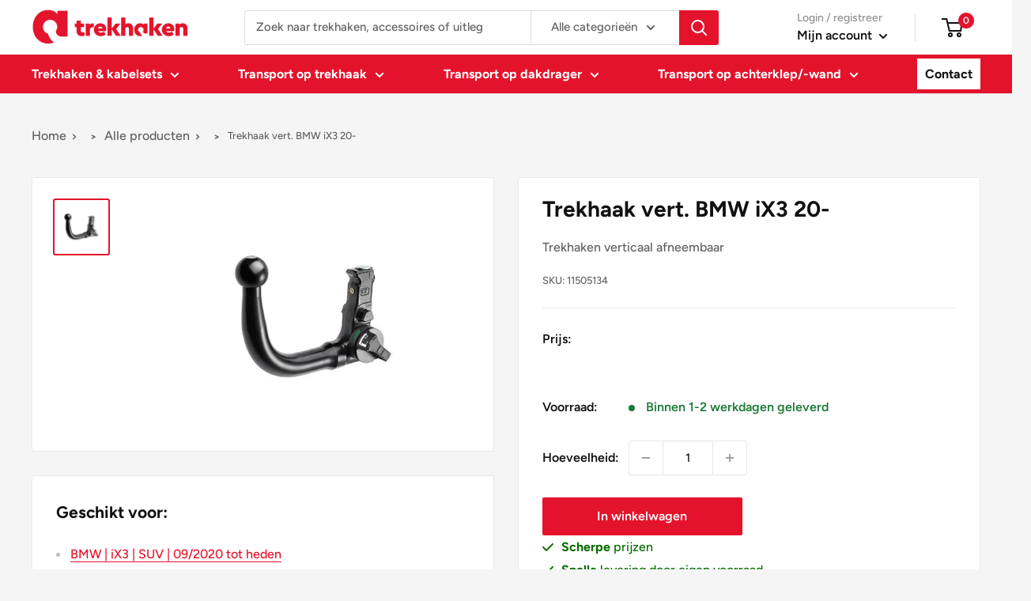

--- FILE ---
content_type: text/html; charset=utf-8
request_url: https://trekhaken.nl/products/trekhaken-verticaal-afneembaar-11505134
body_size: 150152
content:
<!doctype html>

<html class="no-js" lang="nl">
  <head>
    <!-- Google Tag Manager -->
    <script>(function(w,d,s,l,i){w[l]=w[l]||[];w[l].push({'gtm.start':new Date().getTime(),event:'gtm.js'});var f=d.getElementsByTagName(s)[0],j=d.createElement(s);j.async=true;j.src="https://sgtm.trekhaken.nl/qphkbrzll.js?"+i;f.parentNode.insertBefore(j,f);})(window,document,'script','dataLayer','ar46=aWQ9R1RNLVBGTEZNQ1A%3D&page=3');</script>
    <!-- End Google Tag Manager -->


    <!-- Start VWO Async SmartCode -->
    <link rel="preconnect" href="https://dev.visualwebsiteoptimizer.com">
    <script type="text/javascript" id="vwoCode">
      window._vwo_code ||
        (function () {
          var account_id = 981285,
            version = 2.1,
            settings_tolerance = 2000,
            hide_element = 'body',
            hide_element_style =
              'opacity:0 !important;filter:alpha(opacity=0) !important;background:none !important;transition:none !important;',
            /* DO NOT EDIT BELOW THIS LINE */
            f = false,
            w = window,
            d = document,
            v = d.querySelector('#vwoCode'),
            cK = '_vwo_' + account_id + '_settings',
            cc = {};
          try {
            var c = JSON.parse(localStorage.getItem('_vwo_' + account_id + '_config'));
            cc = c && typeof c === 'object' ? c : {};
          } catch (e) {}
          var stT = cc.stT === 'session' ? w.sessionStorage : w.localStorage;
          code = {
            nonce: v && v.nonce,
            use_existing_jquery: function () {
              return typeof use_existing_jquery !== 'undefined' ? use_existing_jquery : undefined;
            },
            library_tolerance: function () {
              return typeof library_tolerance !== 'undefined' ? library_tolerance : undefined;
            },
            settings_tolerance: function () {
              return cc.sT || settings_tolerance;
            },
            hide_element_style: function () {
              return '{' + (cc.hES || hide_element_style) + '}';
            },
            hide_element: function () {
              if (performance.getEntriesByName('first-contentful-paint')[0]) {
                return '';
              }
              return typeof cc.hE === 'string' ? cc.hE : hide_element;
            },
            getVersion: function () {
              return version;
            },
            finish: function (e) {
              if (!f) {
                f = true;
                var t = d.getElementById('_vis_opt_path_hides');
                if (t) t.parentNode.removeChild(t);
                if (e) new Image().src = 'https://dev.visualwebsiteoptimizer.com/ee.gif?a=' + account_id + e;
              }
            },
            finished: function () {
              return f;
            },
            addScript: function (e) {
              var t = d.createElement('script');
              t.type = 'text/javascript';
              if (e.src) {
                t.src = e.src;
              } else {
                t.text = e.text;
              }
              v && t.setAttribute('nonce', v.nonce);
              d.getElementsByTagName('head')[0].appendChild(t);
            },
            load: function (e, t) {
              var n = this.getSettings(),
                i = d.createElement('script'),
                r = this;
              t = t || {};
              if (n) {
                i.textContent = n;
                d.getElementsByTagName('head')[0].appendChild(i);
                if (!w.VWO || VWO.caE) {
                  stT.removeItem(cK);
                  r.load(e);
                }
              } else {
                var o = new XMLHttpRequest();
                o.open('GET', e, true);
                o.withCredentials = !t.dSC;
                o.responseType = t.responseType || 'text';
                o.onload = function () {
                  if (t.onloadCb) {
                    return t.onloadCb(o, e);
                  }
                  if (o.status === 200 || o.status === 304) {
                    _vwo_code.addScript({ text: o.responseText });
                  } else {
                    _vwo_code.finish('&e=loading_failure:' + e);
                  }
                };
                o.onerror = function () {
                  if (t.onerrorCb) {
                    return t.onerrorCb(e);
                  }
                  _vwo_code.finish('&e=loading_failure:' + e);
                };
                o.send();
              }
            },
            getSettings: function () {
              try {
                var e = stT.getItem(cK);
                if (!e) {
                  return;
                }
                e = JSON.parse(e);
                if (Date.now() > e.e) {
                  stT.removeItem(cK);
                  return;
                }
                return e.s;
              } catch (e) {
                return;
              }
            },
            init: function () {
              if (d.URL.indexOf('__vwo_disable__') > -1) return;
              var e = this.settings_tolerance();
              w._vwo_settings_timer = setTimeout(function () {
                _vwo_code.finish();
                stT.removeItem(cK);
              }, e);
              var t;
              if (this.hide_element() !== 'body') {
                t = d.createElement('style');
                var n = this.hide_element(),
                  i = n ? n + this.hide_element_style() : '',
                  r = d.getElementsByTagName('head')[0];
                t.setAttribute('id', '_vis_opt_path_hides');
                v && t.setAttribute('nonce', v.nonce);
                t.setAttribute('type', 'text/css');
                if (t.styleSheet) t.styleSheet.cssText = i;
                else t.appendChild(d.createTextNode(i));
                r.appendChild(t);
              } else {
                t = d.getElementsByTagName('head')[0];
                var i = d.createElement('div');
                i.style.cssText =
                  'z-index: 2147483647 !important;position: fixed !important;left: 0 !important;top: 0 !important;width: 100% !important;height: 100% !important;background: white !important;display: block !important;';
                i.setAttribute('id', '_vis_opt_path_hides');
                i.classList.add('_vis_hide_layer');
                t.parentNode.insertBefore(i, t.nextSibling);
              }
              var o = window._vis_opt_url || d.URL,
                s =
                  'https://dev.visualwebsiteoptimizer.com/j.php?a=' +
                  account_id +
                  '&u=' +
                  encodeURIComponent(o) +
                  '&vn=' +
                  version;
              if (w.location.search.indexOf('_vwo_xhr') !== -1) {
                this.addScript({ src: s });
              } else {
                this.load(s + '&x=true');
              }
            },
          };
          w._vwo_code = code;
          code.init();
        })();
    </script>
    <!-- End VWO Async SmartCode -->

    <meta charset="utf-8">
    <meta
      name="viewport"
      content="width=device-width, initial-scale=1.0, height=device-height, minimum-scale=1.0, maximum-scale=1.0"
    >
    <meta name="theme-color" content="#e4132c"><title>Trekhaak vert. BMW iX3 20-
</title><meta name="description" content="Trekhaken verticaal afneembaar"><link rel="canonical" href="https://trekhaken.nl/products/trekhaken-verticaal-afneembaar-11505134"><link rel="shortcut icon" href="//trekhaken.nl/cdn/shop/files/logo_trekhaken_square_96x96.svg?v=1679319741" type="image/png"><link rel="preconnect" href="https://fonts.googleapis.com">
    <link rel="preconnect" href="https://fonts.gstatic.com" crossorigin>
    <link
      href="https://fonts.googleapis.com/css2?family=Lalezar&family=Oxygen:wght@400;700&display=swap"
      rel="stylesheet"
    ><link rel="preload" as="style" href="//trekhaken.nl/cdn/shop/t/13/assets/theme.css?v=37934825669921328921755853129">
    <link rel="preload" as="script" href="//trekhaken.nl/cdn/shop/t/13/assets/theme.js?v=135659773814357518631755853129">
    <link rel="preconnect" href="https://cdn.shopify.com">
    <link rel="preconnect" href="https://fonts.shopifycdn.com">
    <link rel="dns-prefetch" href="https://productreviews.shopifycdn.com">
    <link rel="dns-prefetch" href="https://ajax.googleapis.com">
    <link rel="dns-prefetch" href="https://maps.googleapis.com">
    <link rel="dns-prefetch" href="https://maps.gstatic.com">

    <meta property="og:type" content="product">
  <meta property="og:title" content="Trekhaak vert. BMW iX3 20-"><meta property="og:image" content="http://trekhaken.nl/cdn/shop/files/115_dc7a544b-dde2-4400-96cb-ef3435264efa.jpg?v=1760108355">
    <meta property="og:image:secure_url" content="https://trekhaken.nl/cdn/shop/files/115_dc7a544b-dde2-4400-96cb-ef3435264efa.jpg?v=1760108355">
    <meta property="og:image:width" content="1000">
    <meta property="og:image:height" content="1000"><meta property="product:price:amount" content="479,00">
  <meta property="product:price:currency" content="EUR"><meta property="og:description" content="Trekhaken verticaal afneembaar"><meta property="og:url" content="https://trekhaken.nl/products/trekhaken-verticaal-afneembaar-11505134">
<meta property="og:site_name" content="Trekhaken"><meta name="twitter:card" content="summary"><meta name="twitter:title" content="Trekhaak vert. BMW iX3 20-">
  <meta name="twitter:description" content="Trekhaken verticaal afneembaar">
  <meta name="twitter:image" content="https://trekhaken.nl/cdn/shop/files/115_dc7a544b-dde2-4400-96cb-ef3435264efa_600x600_crop_center.jpg?v=1760108355">
    <link rel="preload" href="//trekhaken.nl/cdn/fonts/figtree/figtree_n7.2fd9bfe01586148e644724096c9d75e8c7a90e55.woff2" as="font" type="font/woff2" crossorigin><link rel="preload" href="//trekhaken.nl/cdn/fonts/figtree/figtree_n5.3b6b7df38aa5986536945796e1f947445832047c.woff2" as="font" type="font/woff2" crossorigin><style>
  @font-face {
  font-family: Figtree;
  font-weight: 700;
  font-style: normal;
  font-display: swap;
  src: url("//trekhaken.nl/cdn/fonts/figtree/figtree_n7.2fd9bfe01586148e644724096c9d75e8c7a90e55.woff2") format("woff2"),
       url("//trekhaken.nl/cdn/fonts/figtree/figtree_n7.ea05de92d862f9594794ab281c4c3a67501ef5fc.woff") format("woff");
}

  @font-face {
  font-family: Figtree;
  font-weight: 500;
  font-style: normal;
  font-display: swap;
  src: url("//trekhaken.nl/cdn/fonts/figtree/figtree_n5.3b6b7df38aa5986536945796e1f947445832047c.woff2") format("woff2"),
       url("//trekhaken.nl/cdn/fonts/figtree/figtree_n5.f26bf6dcae278b0ed902605f6605fa3338e81dab.woff") format("woff");
}

@font-face {
  font-family: Figtree;
  font-weight: 600;
  font-style: normal;
  font-display: swap;
  src: url("//trekhaken.nl/cdn/fonts/figtree/figtree_n6.9d1ea52bb49a0a86cfd1b0383d00f83d3fcc14de.woff2") format("woff2"),
       url("//trekhaken.nl/cdn/fonts/figtree/figtree_n6.f0fcdea525a0e47b2ae4ab645832a8e8a96d31d3.woff") format("woff");
}

@font-face {
  font-family: Figtree;
  font-weight: 700;
  font-style: italic;
  font-display: swap;
  src: url("//trekhaken.nl/cdn/fonts/figtree/figtree_i7.06add7096a6f2ab742e09ec7e498115904eda1fe.woff2") format("woff2"),
       url("//trekhaken.nl/cdn/fonts/figtree/figtree_i7.ee584b5fcaccdbb5518c0228158941f8df81b101.woff") format("woff");
}


  @font-face {
  font-family: Figtree;
  font-weight: 700;
  font-style: normal;
  font-display: swap;
  src: url("//trekhaken.nl/cdn/fonts/figtree/figtree_n7.2fd9bfe01586148e644724096c9d75e8c7a90e55.woff2") format("woff2"),
       url("//trekhaken.nl/cdn/fonts/figtree/figtree_n7.ea05de92d862f9594794ab281c4c3a67501ef5fc.woff") format("woff");
}

  @font-face {
  font-family: Figtree;
  font-weight: 500;
  font-style: italic;
  font-display: swap;
  src: url("//trekhaken.nl/cdn/fonts/figtree/figtree_i5.969396f679a62854cf82dbf67acc5721e41351f0.woff2") format("woff2"),
       url("//trekhaken.nl/cdn/fonts/figtree/figtree_i5.93bc1cad6c73ca9815f9777c49176dfc9d2890dd.woff") format("woff");
}

  @font-face {
  font-family: Figtree;
  font-weight: 700;
  font-style: italic;
  font-display: swap;
  src: url("//trekhaken.nl/cdn/fonts/figtree/figtree_i7.06add7096a6f2ab742e09ec7e498115904eda1fe.woff2") format("woff2"),
       url("//trekhaken.nl/cdn/fonts/figtree/figtree_i7.ee584b5fcaccdbb5518c0228158941f8df81b101.woff") format("woff");
}


  :root {
    --default-text-font-size : 15px;
    --base-text-font-size    : 16px;
    --heading-font-family    : Figtree, sans-serif;
    --heading-font-weight    : 700;
    --heading-font-style     : normal;
    --text-font-family       : Figtree, sans-serif;
    --text-font-weight       : 500;
    --text-font-style        : normal;
    --text-font-bolder-weight: 600;
    --text-link-decoration   : underline;

    --text-color               : #616161;
    --text-color-rgb           : 97, 97, 97;
    --heading-color            : #111111;
    --border-color             : #e8e8e8;
    --border-color-rgb         : 232, 232, 232;
    --form-border-color        : #dbdbdb;
    --accent-color             : #e4132c;
    --accent-color-rgb         : 228, 19, 44;
    --link-color               : #e4132c;
    --link-color-hover         : #9d0d1e;
    --background               : #f5f5f5;
    --secondary-background     : #ffffff;
    --secondary-background-rgb : 255, 255, 255;
    --accent-background        : rgba(228, 19, 44, 0.08);

    --input-background: #ffffff;

    --error-color       : #e4132c;
    --error-background  : rgba(228, 19, 44, 0.07);
    --success-color     : #1c7b36;
    --success-background: rgba(28, 123, 54, 0.11);

    --primary-button-background      : #e4132c;
    --primary-button-background-rgb  : 228, 19, 44;
    --primary-button-text-color      : #ffffff;
    --secondary-button-background    : #111111;
    --secondary-button-background-rgb: 17, 17, 17;
    --secondary-button-text-color    : #ffffff;

    --header-background      : #ffffff;
    --header-text-color      : #111111;
    --header-light-text-color: #919191;
    --header-border-color    : rgba(145, 145, 145, 0.3);
    --header-accent-color    : #e4132c;

    --footer-background-color:    #111111;
    --footer-heading-text-color:  #ffffff;
    --footer-body-text-color:     #ffffff;
    --footer-body-text-color-rgb: 255, 255, 255;
    --footer-accent-color:        #e4132c;
    --footer-accent-color-rgb:    228, 19, 44;
    --footer-border:              none;
    
    --flickity-arrow-color: #b5b5b5;--product-on-sale-accent           : #e4132c;
    --product-on-sale-accent-rgb       : 228, 19, 44;
    --product-on-sale-color            : #ffffff;
    --product-in-stock-color           : #1c7b36;
    --product-low-stock-color          : #f6dc07;
    --product-sold-out-color           : #f6dc07;
    --product-custom-label-1-background: #3f6ab1;
    --product-custom-label-1-color     : #ffffff;
    --product-custom-label-2-background: #8a44ae;
    --product-custom-label-2-color     : #ffffff;
    --product-review-star-color        : #ffbd00;

    --mobile-container-gutter : 20px;
    --desktop-container-gutter: 40px;

    /* Shopify related variables */
    --payment-terms-background-color: #f5f5f5;
  }
</style>

<script>
  // IE11 does not have support for CSS variables, so we have to polyfill them
  if (!(((window || {}).CSS || {}).supports && window.CSS.supports('(--a: 0)'))) {
    const script = document.createElement('script');
    script.type = 'text/javascript';
    script.src = 'https://cdn.jsdelivr.net/npm/css-vars-ponyfill@2';
    script.onload = function() {
      cssVars({});
    };

    document.getElementsByTagName('head')[0].appendChild(script);
  }
</script>


    <script>
  const boostSDAssetFileURL = "\/\/trekhaken.nl\/cdn\/shop\/t\/13\/assets\/boost_sd_assets_file_url.gif?v=10491";
  window.boostSDAssetFileURL = boostSDAssetFileURL;

  if (window.boostSDAppConfig) {
    window.boostSDAppConfig.generalSettings.custom_js_asset_url = "//trekhaken.nl/cdn/shop/t/13/assets/boost-sd-custom.js?v=160962118398746674481755853129";
    window.boostSDAppConfig.generalSettings.custom_css_asset_url = "//trekhaken.nl/cdn/shop/t/13/assets/boost-sd-custom.css?v=72809539502277619291755853129";
  }

  
</script>

    <script>window.performance && window.performance.mark && window.performance.mark('shopify.content_for_header.start');</script><meta name="google-site-verification" content="YB0R9BUI4McpVLWNLNWGYmSFV8vTCZRfCOGc3VzzZxU">
<meta id="shopify-digital-wallet" name="shopify-digital-wallet" content="/56415486102/digital_wallets/dialog">
<link rel="alternate" type="application/json+oembed" href="https://trekhaken.nl/products/trekhaken-verticaal-afneembaar-11505134.oembed">
<script async="async" src="/checkouts/internal/preloads.js?locale=nl-NL"></script>
<script id="shopify-features" type="application/json">{"accessToken":"b2e4a28d1c9888b91df8162ccd188038","betas":["rich-media-storefront-analytics"],"domain":"trekhaken.nl","predictiveSearch":true,"shopId":56415486102,"locale":"nl"}</script>
<script>var Shopify = Shopify || {};
Shopify.shop = "trekhaken.myshopify.com";
Shopify.locale = "nl";
Shopify.currency = {"active":"EUR","rate":"1.0"};
Shopify.country = "NL";
Shopify.theme = {"name":"Warehouse - Production (BSS V2 forms)","id":184999739733,"schema_name":"Warehouse","schema_version":"2.6.1","theme_store_id":null,"role":"main"};
Shopify.theme.handle = "null";
Shopify.theme.style = {"id":null,"handle":null};
Shopify.cdnHost = "trekhaken.nl/cdn";
Shopify.routes = Shopify.routes || {};
Shopify.routes.root = "/";</script>
<script type="module">!function(o){(o.Shopify=o.Shopify||{}).modules=!0}(window);</script>
<script>!function(o){function n(){var o=[];function n(){o.push(Array.prototype.slice.apply(arguments))}return n.q=o,n}var t=o.Shopify=o.Shopify||{};t.loadFeatures=n(),t.autoloadFeatures=n()}(window);</script>
<script id="shop-js-analytics" type="application/json">{"pageType":"product"}</script>
<script defer="defer" async type="module" src="//trekhaken.nl/cdn/shopifycloud/shop-js/modules/v2/client.init-shop-cart-sync_temwk-5i.nl.esm.js"></script>
<script defer="defer" async type="module" src="//trekhaken.nl/cdn/shopifycloud/shop-js/modules/v2/chunk.common_CCZ-xm-Q.esm.js"></script>
<script type="module">
  await import("//trekhaken.nl/cdn/shopifycloud/shop-js/modules/v2/client.init-shop-cart-sync_temwk-5i.nl.esm.js");
await import("//trekhaken.nl/cdn/shopifycloud/shop-js/modules/v2/chunk.common_CCZ-xm-Q.esm.js");

  window.Shopify.SignInWithShop?.initShopCartSync?.({"fedCMEnabled":true,"windoidEnabled":true});

</script>
<script>(function() {
  var isLoaded = false;
  function asyncLoad() {
    if (isLoaded) return;
    isLoaded = true;
    var urls = ["\/\/cdn.shopify.com\/proxy\/c8ba1d3d317645611aff72097a941580affcff04147ebabd0e0ea508cef44b08\/b2b-solution.bsscommerce.com\/js\/bss-b2b-cp.js?shop=trekhaken.myshopify.com\u0026sp-cache-control=cHVibGljLCBtYXgtYWdlPTkwMA"];
    for (var i = 0; i < urls.length; i++) {
      var s = document.createElement('script');
      s.type = 'text/javascript';
      s.async = true;
      s.src = urls[i];
      var x = document.getElementsByTagName('script')[0];
      x.parentNode.insertBefore(s, x);
    }
  };
  if(window.attachEvent) {
    window.attachEvent('onload', asyncLoad);
  } else {
    window.addEventListener('load', asyncLoad, false);
  }
})();</script>
<script id="__st">var __st={"a":56415486102,"offset":3600,"reqid":"dcfd2298-789c-4e50-a3e9-09ddabfcd519-1769004117","pageurl":"trekhaken.nl\/products\/trekhaken-verticaal-afneembaar-11505134","u":"44a1052da634","p":"product","rtyp":"product","rid":9082843988309};</script>
<script>window.ShopifyPaypalV4VisibilityTracking = true;</script>
<script id="captcha-bootstrap">!function(){'use strict';const t='contact',e='account',n='new_comment',o=[[t,t],['blogs',n],['comments',n],[t,'customer']],c=[[e,'customer_login'],[e,'guest_login'],[e,'recover_customer_password'],[e,'create_customer']],r=t=>t.map((([t,e])=>`form[action*='/${t}']:not([data-nocaptcha='true']) input[name='form_type'][value='${e}']`)).join(','),a=t=>()=>t?[...document.querySelectorAll(t)].map((t=>t.form)):[];function s(){const t=[...o],e=r(t);return a(e)}const i='password',u='form_key',d=['recaptcha-v3-token','g-recaptcha-response','h-captcha-response',i],f=()=>{try{return window.sessionStorage}catch{return}},m='__shopify_v',_=t=>t.elements[u];function p(t,e,n=!1){try{const o=window.sessionStorage,c=JSON.parse(o.getItem(e)),{data:r}=function(t){const{data:e,action:n}=t;return t[m]||n?{data:e,action:n}:{data:t,action:n}}(c);for(const[e,n]of Object.entries(r))t.elements[e]&&(t.elements[e].value=n);n&&o.removeItem(e)}catch(o){console.error('form repopulation failed',{error:o})}}const l='form_type',E='cptcha';function T(t){t.dataset[E]=!0}const w=window,h=w.document,L='Shopify',v='ce_forms',y='captcha';let A=!1;((t,e)=>{const n=(g='f06e6c50-85a8-45c8-87d0-21a2b65856fe',I='https://cdn.shopify.com/shopifycloud/storefront-forms-hcaptcha/ce_storefront_forms_captcha_hcaptcha.v1.5.2.iife.js',D={infoText:'Beschermd door hCaptcha',privacyText:'Privacy',termsText:'Voorwaarden'},(t,e,n)=>{const o=w[L][v],c=o.bindForm;if(c)return c(t,g,e,D).then(n);var r;o.q.push([[t,g,e,D],n]),r=I,A||(h.body.append(Object.assign(h.createElement('script'),{id:'captcha-provider',async:!0,src:r})),A=!0)});var g,I,D;w[L]=w[L]||{},w[L][v]=w[L][v]||{},w[L][v].q=[],w[L][y]=w[L][y]||{},w[L][y].protect=function(t,e){n(t,void 0,e),T(t)},Object.freeze(w[L][y]),function(t,e,n,w,h,L){const[v,y,A,g]=function(t,e,n){const i=e?o:[],u=t?c:[],d=[...i,...u],f=r(d),m=r(i),_=r(d.filter((([t,e])=>n.includes(e))));return[a(f),a(m),a(_),s()]}(w,h,L),I=t=>{const e=t.target;return e instanceof HTMLFormElement?e:e&&e.form},D=t=>v().includes(t);t.addEventListener('submit',(t=>{const e=I(t);if(!e)return;const n=D(e)&&!e.dataset.hcaptchaBound&&!e.dataset.recaptchaBound,o=_(e),c=g().includes(e)&&(!o||!o.value);(n||c)&&t.preventDefault(),c&&!n&&(function(t){try{if(!f())return;!function(t){const e=f();if(!e)return;const n=_(t);if(!n)return;const o=n.value;o&&e.removeItem(o)}(t);const e=Array.from(Array(32),(()=>Math.random().toString(36)[2])).join('');!function(t,e){_(t)||t.append(Object.assign(document.createElement('input'),{type:'hidden',name:u})),t.elements[u].value=e}(t,e),function(t,e){const n=f();if(!n)return;const o=[...t.querySelectorAll(`input[type='${i}']`)].map((({name:t})=>t)),c=[...d,...o],r={};for(const[a,s]of new FormData(t).entries())c.includes(a)||(r[a]=s);n.setItem(e,JSON.stringify({[m]:1,action:t.action,data:r}))}(t,e)}catch(e){console.error('failed to persist form',e)}}(e),e.submit())}));const S=(t,e)=>{t&&!t.dataset[E]&&(n(t,e.some((e=>e===t))),T(t))};for(const o of['focusin','change'])t.addEventListener(o,(t=>{const e=I(t);D(e)&&S(e,y())}));const B=e.get('form_key'),M=e.get(l),P=B&&M;t.addEventListener('DOMContentLoaded',(()=>{const t=y();if(P)for(const e of t)e.elements[l].value===M&&p(e,B);[...new Set([...A(),...v().filter((t=>'true'===t.dataset.shopifyCaptcha))])].forEach((e=>S(e,t)))}))}(h,new URLSearchParams(w.location.search),n,t,e,['guest_login'])})(!0,!0)}();</script>
<script integrity="sha256-4kQ18oKyAcykRKYeNunJcIwy7WH5gtpwJnB7kiuLZ1E=" data-source-attribution="shopify.loadfeatures" defer="defer" src="//trekhaken.nl/cdn/shopifycloud/storefront/assets/storefront/load_feature-a0a9edcb.js" crossorigin="anonymous"></script>
<script data-source-attribution="shopify.dynamic_checkout.dynamic.init">var Shopify=Shopify||{};Shopify.PaymentButton=Shopify.PaymentButton||{isStorefrontPortableWallets:!0,init:function(){window.Shopify.PaymentButton.init=function(){};var t=document.createElement("script");t.src="https://trekhaken.nl/cdn/shopifycloud/portable-wallets/latest/portable-wallets.nl.js",t.type="module",document.head.appendChild(t)}};
</script>
<script data-source-attribution="shopify.dynamic_checkout.buyer_consent">
  function portableWalletsHideBuyerConsent(e){var t=document.getElementById("shopify-buyer-consent"),n=document.getElementById("shopify-subscription-policy-button");t&&n&&(t.classList.add("hidden"),t.setAttribute("aria-hidden","true"),n.removeEventListener("click",e))}function portableWalletsShowBuyerConsent(e){var t=document.getElementById("shopify-buyer-consent"),n=document.getElementById("shopify-subscription-policy-button");t&&n&&(t.classList.remove("hidden"),t.removeAttribute("aria-hidden"),n.addEventListener("click",e))}window.Shopify?.PaymentButton&&(window.Shopify.PaymentButton.hideBuyerConsent=portableWalletsHideBuyerConsent,window.Shopify.PaymentButton.showBuyerConsent=portableWalletsShowBuyerConsent);
</script>
<script data-source-attribution="shopify.dynamic_checkout.cart.bootstrap">document.addEventListener("DOMContentLoaded",(function(){function t(){return document.querySelector("shopify-accelerated-checkout-cart, shopify-accelerated-checkout")}if(t())Shopify.PaymentButton.init();else{new MutationObserver((function(e,n){t()&&(Shopify.PaymentButton.init(),n.disconnect())})).observe(document.body,{childList:!0,subtree:!0})}}));
</script>

<script>window.performance && window.performance.mark && window.performance.mark('shopify.content_for_header.end');</script>

    <link rel="stylesheet" href="//trekhaken.nl/cdn/shop/t/13/assets/theme.css?v=37934825669921328921755853129">

    
  <script type="application/ld+json">
  {
    "@context": "http://schema.org",
    "@type": "Product",
    "offers": [{
          "@type": "Offer",
          "name": "Default Title",
          "availability":"https://schema.org/InStock",
          "price": 479.0,
          "priceCurrency": "EUR",
          "priceValidUntil": "2026-01-31","sku": "11505134","url": "/products/trekhaken-verticaal-afneembaar-11505134?variant=48231507329365"
        }
],
    "brand": {
      "name": "Trekhaken"
    },
    "name": "Trekhaak vert. BMW iX3 20-",
    "description": "Trekhaken verticaal afneembaar",
    "category": "Trekhaak",
    "url": "/products/trekhaken-verticaal-afneembaar-11505134",
    "sku": "11505134",
    "image": {
      "@type": "ImageObject",
      "url": "https://trekhaken.nl/cdn/shop/files/115_dc7a544b-dde2-4400-96cb-ef3435264efa_1024x.jpg?v=1760108355",
      "image": "https://trekhaken.nl/cdn/shop/files/115_dc7a544b-dde2-4400-96cb-ef3435264efa_1024x.jpg?v=1760108355",
      "name": "Trekhaak vert. BMW iX3 20-",
      "width": "1024",
      "height": "1024"
    }
  }
  </script>



  <script type="application/ld+json">
  {
    "@context": "http://schema.org",
    "@type": "BreadcrumbList",
  "itemListElement": [{
      "@type": "ListItem",
      "position": 1,
      "name": "Home",
      "item": "https://trekhaken.nl"
    },{
          "@type": "ListItem",
          "position": 2,
          "name": "Trekhaak vert. BMW iX3 20-",
          "item": "https://trekhaken.nl/products/trekhaken-verticaal-afneembaar-11505134"
        }]
  }
  </script>



    <script>
      // This allows to expose several variables to the global scope, to be used in scripts
      window.theme = {
        pageType: "product",
        cartCount: 0,
        moneyFormat: "€{{amount_with_comma_separator}}",
        moneyWithCurrencyFormat: "€{{amount_with_comma_separator}} EUR",
        currencyCodeEnabled: false,
        showDiscount: false,
        discountMode: "saving",
        searchMode: "product,article",
        searchUnavailableProducts: "last",
        cartType: "message"
      };

      window.routes = {
        rootUrl: "\/",
        rootUrlWithoutSlash: '',
        cartUrl: "\/cart",
        cartAddUrl: "\/cart\/add",
        cartChangeUrl: "\/cart\/change",
        searchUrl: "\/search",
        productRecommendationsUrl: "\/recommendations\/products"
      };

      window.languages = {
        productRegularPrice: "Normale prijs",
        productSalePrice: "Verkoopprijs",
        collectionOnSaleLabel: "Bespaar {{savings}}",
        productFormUnavailable: "Niet beschikbaar",
        productFormAddToCart: "In winkelwagen",
        productFormSoldOut: "Beperkte voorraad",
        productAdded: "Product is toegevoegd aan je winkelwagen",
        productAddedShort: "Toegevoegd!",
        shippingEstimatorNoResults: "Geen verzending gevonden voor jouw adres.",
        shippingEstimatorOneResult: "Er is één verzendtarief voor jouw adres:",
        shippingEstimatorMultipleResults: "Er zijn {{count}} verzendkosten voor jouw adres:",
        shippingEstimatorErrors: "Er zijn enkele fouten:"
      };

      window.lazySizesConfig = {
        loadHidden: false,
        hFac: 0.8,
        expFactor: 3,
        customMedia: {
          '--phone': '(max-width: 640px)',
          '--tablet': '(min-width: 641px) and (max-width: 1023px)',
          '--lap': '(min-width: 1024px)'
        }
      };

      document.documentElement.className = document.documentElement.className.replace('no-js', 'js');
    </script><script src="//trekhaken.nl/cdn/shop/t/13/assets/theme.js?v=135659773814357518631755853129" defer></script>
    <script src="//trekhaken.nl/cdn/shop/t/13/assets/custom.js?v=102476495355921946141755853129" defer></script><script>
        (function () {
          window.onpageshow = function () {
            // We force re-freshing the cart content onpageshow, as most browsers will serve a cache copy when hitting the
            // back button, which cause staled data
            document.documentElement.dispatchEvent(
              new CustomEvent('cart:refresh', {
                bubbles: true,
                detail: { scrollToTop: false },
              })
            );
          };
        })();
      </script><link rel="preconnect" href="https://kit-pro.fontawesome.com" crossorigin="anonymous" />
<script src="https://kit.fontawesome.com/fc7124aa78.js" async defer crossorigin="anonymous" data-search-pseudo-elements></script>

<link rel="stylesheet" href="//trekhaken.nl/cdn/shop/t/13/assets/main.css?v=70912687032785404471757688679" media="print" onload="this.media='all'">
<noscript><link href="//trekhaken.nl/cdn/shop/t/13/assets/main.css?v=70912687032785404471757688679" rel="stylesheet" type="text/css" media="all" /></noscript>





<script type="text/javascript">
  // This will set the path into the global JavaScript scope so it can be picked up further down the path of execution.
  window.__webpack_public_path__ = '//trekhaken.nl/cdn/shop/t/13/';
</script>


    <!-- begin-boost-pfs-filter-css -->
    <link rel="preload stylesheet" href="//trekhaken.nl/cdn/shop/t/13/assets/boost-pfs-instant-search.css?v=76488201042527772211755853129" as="style"><style data-id="boost-pfs-style">
     .boost-pfs-filter-option-title-text {}

    .boost-pfs-filter-tree-v .boost-pfs-filter-option-title-text:before {}
     .boost-pfs-filter-tree-v .boost-pfs-filter-option.boost-pfs-filter-option-collapsed .boost-pfs-filter-option-title-text:before {}
     .boost-pfs-filter-tree-h .boost-pfs-filter-option-title-heading:before {}

     .boost-pfs-filter-refine-by .boost-pfs-filter-option-title h3 {}

     .boost-pfs-filter-option-content .boost-pfs-filter-option-item-list .boost-pfs-filter-option-item button,
     .boost-pfs-filter-option-content .boost-pfs-filter-option-item-list .boost-pfs-filter-option-item .boost-pfs-filter-button,
     .boost-pfs-filter-option-range-amount input,
     .boost-pfs-filter-tree-v .boost-pfs-filter-refine-by .boost-pfs-filter-refine-by-items .refine-by-item,
     .boost-pfs-filter-refine-by-wrapper-v .boost-pfs-filter-refine-by .boost-pfs-filter-refine-by-items .refine-by-item,
     .boost-pfs-filter-refine-by .boost-pfs-filter-option-title,
     .boost-pfs-filter-refine-by .boost-pfs-filter-refine-by-items .refine-by-item>a,
     .boost-pfs-filter-refine-by>span,
     .boost-pfs-filter-clear,
     .boost-pfs-filter-clear-all{}
     .boost-pfs-filter-tree-h .boost-pfs-filter-pc .boost-pfs-filter-refine-by-items .refine-by-item .boost-pfs-filter-clear .refine-by-type,
     .boost-pfs-filter-refine-by-wrapper-h .boost-pfs-filter-pc .boost-pfs-filter-refine-by-items .refine-by-item .boost-pfs-filter-clear .refine-by-type {}

     .boost-pfs-filter-option-multi-level-collections .boost-pfs-filter-option-multi-level-list .boost-pfs-filter-option-item .boost-pfs-filter-button-arrow .boost-pfs-arrow:before,
     .boost-pfs-filter-option-multi-level-tag .boost-pfs-filter-option-multi-level-list .boost-pfs-filter-option-item .boost-pfs-filter-button-arrow .boost-pfs-arrow:before {}

     .boost-pfs-filter-refine-by-wrapper-v .boost-pfs-filter-refine-by .boost-pfs-filter-refine-by-items .refine-by-item .boost-pfs-filter-clear:after,
     .boost-pfs-filter-refine-by-wrapper-v .boost-pfs-filter-refine-by .boost-pfs-filter-refine-by-items .refine-by-item .boost-pfs-filter-clear:before,
     .boost-pfs-filter-tree-v .boost-pfs-filter-refine-by .boost-pfs-filter-refine-by-items .refine-by-item .boost-pfs-filter-clear:after,
     .boost-pfs-filter-tree-v .boost-pfs-filter-refine-by .boost-pfs-filter-refine-by-items .refine-by-item .boost-pfs-filter-clear:before,
     .boost-pfs-filter-refine-by-wrapper-h .boost-pfs-filter-pc .boost-pfs-filter-refine-by-items .refine-by-item .boost-pfs-filter-clear:after,
     .boost-pfs-filter-refine-by-wrapper-h .boost-pfs-filter-pc .boost-pfs-filter-refine-by-items .refine-by-item .boost-pfs-filter-clear:before,
     .boost-pfs-filter-tree-h .boost-pfs-filter-pc .boost-pfs-filter-refine-by-items .refine-by-item .boost-pfs-filter-clear:after,
     .boost-pfs-filter-tree-h .boost-pfs-filter-pc .boost-pfs-filter-refine-by-items .refine-by-item .boost-pfs-filter-clear:before {}
     .boost-pfs-filter-option-range-slider .noUi-value-horizontal {}

     .boost-pfs-filter-tree-mobile-button button,
     .boost-pfs-filter-top-sorting-mobile button {}
     .boost-pfs-filter-top-sorting-mobile button>span:after {}
  </style>
    <!-- end-boost-pfs-filter-css -->

    
      <script id="bss-b2b-store-data" type="application/json">
{
  "shop": {
    "domain": "trekhaken.nl",
    "permanent_domain": "trekhaken.myshopify.com",
    "url": "https://trekhaken.nl",
    "secure_url": "https://trekhaken.nl",
    "money_format": "€{{amount_with_comma_separator}}",
    "currency": "EUR",
    "cart_current_currency": "EUR",
    "multi_currencies": [
        
            "EUR"
        
    ]
  },
  "customer": {
    "id": null,
    "tags": null,
    "tax_exempt": null,
    "first_name": null,
    "last_name": null,
    "phone": null,
    "email": "",
    "country_code": ""
  },
  "cart": {"note":null,"attributes":{},"original_total_price":0,"total_price":0,"total_discount":0,"total_weight":0.0,"item_count":0,"items":[],"requires_shipping":false,"currency":"EUR","items_subtotal_price":0,"cart_level_discount_applications":[],"checkout_charge_amount":0},
  "line_item_products": [],
  "template": "product",
  "product": {"id":9082843988309,"title":"Trekhaak vert. BMW iX3 20-","handle":"trekhaken-verticaal-afneembaar-11505134","description":"\u003cp\u003eTrekhaken verticaal afneembaar\u003c\/p\u003e","published_at":"2024-04-19T09:33:07+02:00","created_at":"2024-04-19T09:33:07+02:00","vendor":"Trekhaken","type":"Trekhaak","tags":["k_mod_1589","k_type_141225","k_type_141226","Trekhaken \u0026 toebehoren","Trekhaken specifiek","Trekhaken verticaal afneembaar"],"price":47900,"price_min":47900,"price_max":47900,"available":true,"price_varies":false,"compare_at_price":null,"compare_at_price_min":0,"compare_at_price_max":0,"compare_at_price_varies":false,"variants":[{"id":48231507329365,"title":"Default Title","option1":"Default Title","option2":null,"option3":null,"sku":"11505134","requires_shipping":true,"taxable":true,"featured_image":null,"available":true,"name":"Trekhaak vert. BMW iX3 20-","public_title":null,"options":["Default Title"],"price":47900,"weight":0,"compare_at_price":null,"inventory_management":"shopify","barcode":null,"requires_selling_plan":false,"selling_plan_allocations":[]}],"images":["\/\/trekhaken.nl\/cdn\/shop\/files\/115_dc7a544b-dde2-4400-96cb-ef3435264efa.jpg?v=1760108355"],"featured_image":"\/\/trekhaken.nl\/cdn\/shop\/files\/115_dc7a544b-dde2-4400-96cb-ef3435264efa.jpg?v=1760108355","options":["Title"],"media":[{"alt":null,"id":52836154769749,"position":1,"preview_image":{"aspect_ratio":1.0,"height":1000,"width":1000,"src":"\/\/trekhaken.nl\/cdn\/shop\/files\/115_dc7a544b-dde2-4400-96cb-ef3435264efa.jpg?v=1760108355"},"aspect_ratio":1.0,"height":1000,"media_type":"image","src":"\/\/trekhaken.nl\/cdn\/shop\/files\/115_dc7a544b-dde2-4400-96cb-ef3435264efa.jpg?v=1760108355","width":1000}],"requires_selling_plan":false,"selling_plan_groups":[],"content":"\u003cp\u003eTrekhaken verticaal afneembaar\u003c\/p\u003e"},
  "product_collections": [
    
      641319764309,
    
      287834341526,
    
      621846331733,
    
      621846233429,
    
      621846298965
    
  ],
  "collection": null,
  "collections": [
    
      641319764309,
    
      287834341526,
    
      621846331733,
    
      621846233429,
    
      621846298965
    
  ],
  "taxes_included": false
}
</script>

<style>
.bss-b2b-qty-table-row:hover,
.bss-b2b-cart-item-qty-table-header:hover,
.bss-b2b-qty-table-row-ef:hover,
.bss-b2b-cart-item-qty-table-header-ef:hover
{
    cursor: pointer;
    opacity: 0.7;
}
.bss-b2b-qty-table-row.qty-row-active, .bss-b2b-qty-table-row-ef.qty-row-active {
    border: 1px solid;
    opacity: 0.7;
    font-weight: bold;
}
.bss-b2b-cart-item-qty-table-header,.bss-b2b-cart-item-qty-table-header-ef {
    display: flex;
    padding: 2px 5px;
    box-sizing: border-box;
    margin-bottom: 0px;
}

.bss-b2b-cart-item-qty-table {
    border: 2px solid transparent;
    width: 100%;
}
.bss-b2b-cart-item-qty-table table{
    width: 100%;
}
.bss-b2b-cart-item-qty-table table td{
    padding: 10px;
    text-align: center;
}
.bss-b2b-cart-item-qty-table-ef {
    border: 2px solid transparent;
    width: 100%;
}
.bss-b2b-cart-item-qty-table-ef table{
    margin-bottom: 2px;
    width: 100%;
}
.bss-b2b-cart-item-qty-table-ef table td{
    padding: 10px !important;
    text-align: center;
}
.bss-b2b-qty-table-wrapper th,.bss-b2b-qty-table-wrapper-ef th {
    font-weight: bold !important;
    padding: 10px;
    text-align: center;
    text-transform: capitalize !important;
}

@keyframes moneyAnimation { to { visibility: visible; } }

.bss-loader {
    border: 1px solid black;
    border-radius: 50%;
    border-top: 1px solid lightgrey;
    width: 15px;
    height: 15px;
    -webkit-animation: spin 2s linear infinite; /* Safari */
    animation: spin 2s linear infinite;
    margin: auto;
}

#RegisterForm {
    display: none;
}
#bss-abn-status {
    height: 10px;
    width: 10px;
    border-radius: 50%;
    display: inline-grid;
    margin: auto;
    border: solid 1px black;
}
/* Safari */
@-webkit-keyframes spin {
    0% { -webkit-transform: rotate(0deg); }
    100% { -webkit-transform: rotate(360deg); }
}

@keyframes spin {
    0% { transform: rotate(0deg); }
    100% { transform: rotate(360deg); }
}
/* modal amo warning */
.bss-modal-warning-amo-wrap {
  top: 0;
  left: 0;
  width: 100%;
  height: 100%;
  display: table;
  z-index: 199999999;
  position: fixed;
  outline: none !important;
  -webkit-backface-visibility: hidden;
  pointer-events: none;
}


.bss-modal-amo.active {
  opacity: 1;
  transition: all 0.25s ease-in;
  border-width: 0px;
}

.bss-modal-amo {
  opacity: .5;
  color: black;
  background-color: white;
  max-width: 500px;
  margin: 18px auto;
  width: calc(100% - 36px);
  pointer-events: auto;
  border: solid white 1px;
}

.bss-modal-amo button {
  user-select: none;
  -webkit-user-select: none;
  cursor: pointer;
  float: right;
  width: unset;
}

.bss-modal-button-close {
  font-style: normal;
  margin-top: -5px;
  margin-right: -5px;
  font-size: 35px;
  font-family: Arial, Baskerville, monospace;
  overflow: visible;
  background: transparent;
  border: 0;
  -webkit-appearance: none;
  display: block;
  outline: none;
  padding: 0 0 0 10px;
  box-shadow: none;
  opacity: .65;
}

.bss-modal-warning-amo-wrap > div {
  display: table-cell;
  vertical-align: middle;
}

.bss-amo-modal-bg {
  top: 0;
  left: 0;
  width: 100%;
  height: 100%;
  z-index: 199999998;
  overflow: hidden;
  position: fixed;
  background: #000000;
  opacity: .2;
}

b.bss-modal-amo-title {
  font-size: 20px;
}

li.bss-amo-text-warning {
  list-style: none;
  position: relative;
  padding: 3px 0 2px 40px;
}

li.bss-amo-text-warning::before {
  content: '\26AB';
  position: absolute;
  left: 0;
  font-size: 5px;
  margin-left: 20px;
  display: flex;
  height: 100%;
  align-items: center;
}

.bss-amo-list-warning-minimum-quantity, .bss-amo-list-warning-maximum-quantity {
  margin-bottom: 10px;
}

.bss-warning-minimum-amount-title, .bss-warning-minimum-quantity-title {
  display: none;
}

.bss-warning-maximum-amount-title, .bss-warning-maximum-quantity-title {
    display: none;
}

.bss-amo-list-warning {
  margin-left: 10px;
  margin-top: -10px;
}

/* modal qi warning */
.modalWarningQI {
    display: none;
}
#modalWarningQI {
    display: none;
}

.bss-modal-warning-qi-wrap {
  top: 0;
  left: 0;
  width: 100%;
  height: 100%;
  display: table;
  z-index: 199999999;
  position: fixed;
  outline: none !important;
  -webkit-backface-visibility: hidden;
  pointer-events: none;
}


.bss-modal-qi.active {
  opacity: 1;
  transition: all 0.25s ease-in;
  border-width: 0px;
}

.bss-modal-qi {
  opacity: .5;
  color: black;
  background-color: white;
  max-width: 500px;
  margin: 18px auto;
  width: calc(100% - 36px);
  pointer-events: auto;
  border: solid white 1px;
}

.bss-modal-qi button {
  user-select: none;
  -webkit-user-select: none;
  cursor: pointer;
  float: right;
  width: unset;
}

.bss-modal-button-close {
  font-style: normal;
  margin-top: -5px;
  margin-right: -5px;
  font-size: 35px;
  font-family: Arial, Baskerville, monospace;
  overflow: visible;
  background: transparent;
  border: 0;
  -webkit-appearance: none;
  display: block;
  outline: none;
  padding: 0 0 0 10px;
  box-shadow: none;
  opacity: .65;
}

.bss-modal-warning-qi-wrap > div {
  display: table-cell;
  vertical-align: middle;
}

.bss-qi-modal-bg {
  top: 0;
  left: 0;
  width: 100%;
  height: 100%;
  z-index: 199999998;
  overflow: hidden;
  position: fixed;
  background: #000000;
  opacity: .2;
}

b.bss-modal-qi-title {
  font-size: 20px;
}

li.bss-qi-text-warning {
  list-style: none;
  position: relative;
  padding: 3px 0 2px 40px;
}

li.bss-qi-text-warning::before {
  content: '\26AB';
  position: absolute;
  left: 0;
  font-size: 5px;
  margin-left: 20px;
  display: flex;
  height: 100%;
  align-items: center;
}

.bss-qi-list-warning-quantity {
  margin-bottom: 10px;
}

.bss-warning-qiunt-title, .bss-warning-quantity-title {
  display: none;
}

.bss-qi-list-warning {
  margin-left: 10px;
  margin-top: -10px;
}

[bss-b2b-bcp-cart-subtotal-price], [bss-b2b-bcp-cart-total-price], .bss-b2b-bcp-new-line-item-price {
    visibility: hidden;
}
.bss-b2b-vat-input-wrapper {
    min-height: 35px;
    display: flex;
    width: 300px;
    box-shadow: unset !important;
}
.bss-b2b-vat-selected{
    box-shadow: unset;
    outline: none;
}
.bss-b2b-vat-input{
    width: 100%;
    outline: none;
    box-shadow: unset;
}
.bss-custom-modal-container {
    position: fixed;
    top: 0;
    left: 0;
    height: 100vh;
    width: 100vw;
    background-color: rgba(0, 0, 0, 0.3);
    align-items: center;
    justify-content: center;
    z-index: 199999999;
    transition: opacity 0.3s ease;
}
.bss-custom-modal {
    background-color: #fff;
    padding: 30px 50px;
    border-radius: 5px;
    box-shadow: 0 2px 4px rgba(0, 0, 0, 0.2);
    width: 600px;
    max-width: 100%;
    text-align: center;
    opacity: 1;
    transition: all 0.25s ease-in;
    border-width: 0px;
    color: black;
    margin: 18px auto;
    pointer-events: auto;
    border: solid white 1px;
}
.bss-b2b-cart-item-qty-table {
  max-width: fit-content;
}
.bss_rf_privacy_policy_container{
  margin-bottom: 10px
}
.bss_rf_privacy_policy_container p{
  display: inline;
}
</style>
                    
                   <script type="text/javascript"> let bssB2BPlConfigData0 = [] </script>
 
 <script type="text/javascript"> let bssB2BConfigData0 = [{"id":2147962368,"name":"213|TT","priority":0,"apply_to":4,"customer_ids":null,"customer_tags":"TT","market_condition_type":0,"allowed_regions":[],"product_condition_type":2,"product_ids":"","product_collections":"609154793813","product_tags":"","product_variants":null,"discount_type":2,"discount_value":"50.00","date_rule_type":0,"start_date":"2021-12-31T23:00:00.000Z","end_date":null,"exc_customer_tags":null,"exclude_from":0,"exc_customers":null,"token":"e432hr5TvNXzhEEGPblMMoBMDAWeyhLdyIYlrH9uLIk="},{"id":2147962369,"name":"213|TT A","priority":0,"apply_to":4,"customer_ids":null,"customer_tags":"TT A","market_condition_type":0,"allowed_regions":[],"product_condition_type":2,"product_ids":"","product_collections":"609154793813","product_tags":"","product_variants":null,"discount_type":2,"discount_value":"32.50","date_rule_type":0,"start_date":"2021-12-31T23:00:00.000Z","end_date":null,"exc_customer_tags":null,"exclude_from":0,"exc_customers":null,"token":"5r/wKur6E1nP8amNOBa3KN7GVxGYHXoW5NCRF0BLCQg="},{"id":2147962370,"name":"213|TT B","priority":0,"apply_to":4,"customer_ids":null,"customer_tags":"TT B","market_condition_type":0,"allowed_regions":[],"product_condition_type":2,"product_ids":"","product_collections":"609154793813","product_tags":"","product_variants":null,"discount_type":2,"discount_value":"30.00","date_rule_type":0,"start_date":"2021-12-31T23:00:00.000Z","end_date":null,"exc_customer_tags":null,"exclude_from":0,"exc_customers":null,"token":"T0ReIh/RxH/TBkger33qww68qLF/SL20mnLRYKp+w3s="},{"id":2147962372,"name":"223|THC","priority":0,"apply_to":4,"customer_ids":null,"customer_tags":"THC","market_condition_type":0,"allowed_regions":[],"product_condition_type":2,"product_ids":"","product_collections":"609155154261","product_tags":"","product_variants":null,"discount_type":2,"discount_value":"50.00","date_rule_type":0,"start_date":"2021-12-31T23:00:00.000Z","end_date":null,"exc_customer_tags":null,"exclude_from":0,"exc_customers":null,"token":"TJN+54b17JignByNXSxzjJ78n0OiGkNNYA/C2ZDFFdY="},{"id":2147962373,"name":"223|THC A","priority":0,"apply_to":4,"customer_ids":null,"customer_tags":"THC A","market_condition_type":0,"allowed_regions":[],"product_condition_type":2,"product_ids":"","product_collections":"609155154261","product_tags":"","product_variants":null,"discount_type":2,"discount_value":"35.00","date_rule_type":0,"start_date":"2021-12-31T23:00:00.000Z","end_date":null,"exc_customer_tags":null,"exclude_from":0,"exc_customers":null,"token":"J19xTckp5wPeNOC3aLwmyrWNmL8TB7+e7v4KkMWj4yQ="},{"id":2147962374,"name":"223|THC B","priority":0,"apply_to":4,"customer_ids":null,"customer_tags":"THC B","market_condition_type":0,"allowed_regions":[],"product_condition_type":2,"product_ids":"","product_collections":"609155154261","product_tags":"","product_variants":null,"discount_type":2,"discount_value":"30.00","date_rule_type":0,"start_date":"2021-12-31T23:00:00.000Z","end_date":null,"exc_customer_tags":null,"exclude_from":0,"exc_customers":null,"token":"+3hpj8qvDT45Plqm4cRgkDnSJYNJC2SNb672hndUv+k="},{"id":2147962376,"name":"223|THM","priority":0,"apply_to":4,"customer_ids":null,"customer_tags":"THM","market_condition_type":0,"allowed_regions":[],"product_condition_type":2,"product_ids":"","product_collections":"609155154261","product_tags":"","product_variants":null,"discount_type":2,"discount_value":"50.00","date_rule_type":0,"start_date":"2021-12-31T23:00:00.000Z","end_date":null,"exc_customer_tags":null,"exclude_from":0,"exc_customers":null,"token":"UhB/JdpOTUpOFs1wj/+JtleArN8HEwUxqMXKvgma4d8="},{"id":2147962377,"name":"223|THM A","priority":0,"apply_to":4,"customer_ids":null,"customer_tags":"THM A","market_condition_type":0,"allowed_regions":[],"product_condition_type":2,"product_ids":"","product_collections":"609155154261","product_tags":"","product_variants":null,"discount_type":2,"discount_value":"32.50","date_rule_type":0,"start_date":"2021-12-31T23:00:00.000Z","end_date":null,"exc_customer_tags":null,"exclude_from":0,"exc_customers":null,"token":"LQeQmPemhhaOIrQzijTGYZZi6qSYMvvMpvRPpD9kP6M="},{"id":2147962378,"name":"223|THM B","priority":0,"apply_to":4,"customer_ids":null,"customer_tags":"THM B","market_condition_type":0,"allowed_regions":[],"product_condition_type":2,"product_ids":"","product_collections":"609155154261","product_tags":"","product_variants":null,"discount_type":2,"discount_value":"30.00","date_rule_type":0,"start_date":"2021-12-31T23:00:00.000Z","end_date":null,"exc_customer_tags":null,"exclude_from":0,"exc_customers":null,"token":"yEo1Wg6+9seZQ18ivnYWHXQ+Z1MfWn1M/tN9T/b2LNU="},{"id":2147962380,"name":"223|TT","priority":0,"apply_to":4,"customer_ids":null,"customer_tags":"TT","market_condition_type":0,"allowed_regions":[],"product_condition_type":2,"product_ids":"","product_collections":"609155154261","product_tags":"","product_variants":null,"discount_type":2,"discount_value":"50.00","date_rule_type":0,"start_date":"2021-12-31T23:00:00.000Z","end_date":null,"exc_customer_tags":null,"exclude_from":0,"exc_customers":null,"token":"i7dxJrInWr9KL2rG4IYVptpDpSDBhUify5EWgVkAWBI="},{"id":2147962381,"name":"223|TT A","priority":0,"apply_to":4,"customer_ids":null,"customer_tags":"TT A","market_condition_type":0,"allowed_regions":[],"product_condition_type":2,"product_ids":"","product_collections":"609155154261","product_tags":"","product_variants":null,"discount_type":2,"discount_value":"32.50","date_rule_type":0,"start_date":"2021-12-31T23:00:00.000Z","end_date":null,"exc_customer_tags":null,"exclude_from":0,"exc_customers":null,"token":"wwqOaMvwO3DlCx4w7xnWL88YaRDv2+eL6YTh4wn3tiI="},{"id":2147962382,"name":"223|TT B","priority":0,"apply_to":4,"customer_ids":null,"customer_tags":"TT B","market_condition_type":0,"allowed_regions":[],"product_condition_type":2,"product_ids":"","product_collections":"609155154261","product_tags":"","product_variants":null,"discount_type":2,"discount_value":"30.00","date_rule_type":0,"start_date":"2021-12-31T23:00:00.000Z","end_date":null,"exc_customer_tags":null,"exclude_from":0,"exc_customers":null,"token":"efDDpF0YbA4HnYrG7FfvAyjx0Doi/Nc/RA6L61WlAR4="},{"id":2147962384,"name":"227|THC","priority":0,"apply_to":4,"customer_ids":null,"customer_tags":"THC","market_condition_type":0,"allowed_regions":[],"product_condition_type":2,"product_ids":"","product_collections":"609155350869","product_tags":"","product_variants":null,"discount_type":2,"discount_value":"50.00","date_rule_type":0,"start_date":"2021-12-31T23:00:00.000Z","end_date":null,"exc_customer_tags":null,"exclude_from":0,"exc_customers":null,"token":"FMiK76LE3PpYpFyLmaqDmzyMYVNnQNGLK/AQCdJBLi8="},{"id":2147962385,"name":"227|THC A","priority":0,"apply_to":4,"customer_ids":null,"customer_tags":"THC A","market_condition_type":0,"allowed_regions":[],"product_condition_type":2,"product_ids":"","product_collections":"609155350869","product_tags":"","product_variants":null,"discount_type":2,"discount_value":"35.00","date_rule_type":0,"start_date":"2021-12-31T23:00:00.000Z","end_date":null,"exc_customer_tags":null,"exclude_from":0,"exc_customers":null,"token":"MFz65oVNWwkC9IZYm/QcTbt+7dRIB8bv3cgeyoTOC+k="},{"id":2147962386,"name":"227|THC B","priority":0,"apply_to":4,"customer_ids":null,"customer_tags":"THC B","market_condition_type":0,"allowed_regions":[],"product_condition_type":2,"product_ids":"","product_collections":"609155350869","product_tags":"","product_variants":null,"discount_type":2,"discount_value":"30.00","date_rule_type":0,"start_date":"2021-12-31T23:00:00.000Z","end_date":null,"exc_customer_tags":null,"exclude_from":0,"exc_customers":null,"token":"JMnMSWnr7mLVM5oGGG9PLyFQxjdClHR2tURpC6Jpdf4="},{"id":2147962388,"name":"227|THM","priority":0,"apply_to":4,"customer_ids":null,"customer_tags":"THM","market_condition_type":0,"allowed_regions":[],"product_condition_type":2,"product_ids":"","product_collections":"609155350869","product_tags":"","product_variants":null,"discount_type":2,"discount_value":"50.00","date_rule_type":0,"start_date":"2021-12-31T23:00:00.000Z","end_date":null,"exc_customer_tags":null,"exclude_from":0,"exc_customers":null,"token":"vGgkrARZ+y36UMFP8Qp8BPJhLVbWrQEXQz7cQVfF9yk="},{"id":2147962389,"name":"227|THM A","priority":0,"apply_to":4,"customer_ids":null,"customer_tags":"THM A","market_condition_type":0,"allowed_regions":[],"product_condition_type":2,"product_ids":"","product_collections":"609155350869","product_tags":"","product_variants":null,"discount_type":2,"discount_value":"32.50","date_rule_type":0,"start_date":"2021-12-31T23:00:00.000Z","end_date":null,"exc_customer_tags":null,"exclude_from":0,"exc_customers":null,"token":"Jb1hVX13ehExLUKYuTj4R2ZFeQEN78oxils+mw585V0="},{"id":2147962390,"name":"227|THM B","priority":0,"apply_to":4,"customer_ids":null,"customer_tags":"THM B","market_condition_type":0,"allowed_regions":[],"product_condition_type":2,"product_ids":"","product_collections":"609155350869","product_tags":"","product_variants":null,"discount_type":2,"discount_value":"30.00","date_rule_type":0,"start_date":"2021-12-31T23:00:00.000Z","end_date":null,"exc_customer_tags":null,"exclude_from":0,"exc_customers":null,"token":"beKXpnnfYL9pxBBncBMdE5lfiSMjopxGtcuPCIRD3e8="},{"id":2147962392,"name":"227|TT","priority":0,"apply_to":4,"customer_ids":null,"customer_tags":"TT","market_condition_type":0,"allowed_regions":[],"product_condition_type":2,"product_ids":"","product_collections":"609155350869","product_tags":"","product_variants":null,"discount_type":2,"discount_value":"50.00","date_rule_type":0,"start_date":"2021-12-31T23:00:00.000Z","end_date":null,"exc_customer_tags":null,"exclude_from":0,"exc_customers":null,"token":"AgJy789SC9nXYAyzBLRpofiYOm0d+sIW+gMjBjtDkYM="},{"id":2147962393,"name":"227|TT A","priority":0,"apply_to":4,"customer_ids":null,"customer_tags":"TT A","market_condition_type":0,"allowed_regions":[],"product_condition_type":2,"product_ids":"","product_collections":"609155350869","product_tags":"","product_variants":null,"discount_type":2,"discount_value":"32.50","date_rule_type":0,"start_date":"2021-12-31T23:00:00.000Z","end_date":null,"exc_customer_tags":null,"exclude_from":0,"exc_customers":null,"token":"30cvoUEIWLCnga5KhmAY6lqzR5Qso/1iecAwj/0V4U8="},{"id":2147962394,"name":"227|TT B","priority":0,"apply_to":4,"customer_ids":null,"customer_tags":"TT B","market_condition_type":0,"allowed_regions":[],"product_condition_type":2,"product_ids":"","product_collections":"609155350869","product_tags":"","product_variants":null,"discount_type":2,"discount_value":"30.00","date_rule_type":0,"start_date":"2021-12-31T23:00:00.000Z","end_date":null,"exc_customer_tags":null,"exclude_from":0,"exc_customers":null,"token":"bCTkVplaSdry7tfCwD0y/JisoNqCYqtHh9XJPUUx5Sw="},{"id":2147962396,"name":"231|THC","priority":0,"apply_to":4,"customer_ids":null,"customer_tags":"THC","market_condition_type":0,"allowed_regions":[],"product_condition_type":2,"product_ids":"","product_collections":"609154859349","product_tags":"","product_variants":null,"discount_type":2,"discount_value":"50.00","date_rule_type":0,"start_date":"2021-12-31T23:00:00.000Z","end_date":null,"exc_customer_tags":null,"exclude_from":0,"exc_customers":null,"token":"qBvJxIPvDOJLR4PxjaBJ0WgxmK8YCxAV9TqVyBtsgc0="},{"id":2147962397,"name":"231|THC A","priority":0,"apply_to":4,"customer_ids":null,"customer_tags":"THC A","market_condition_type":0,"allowed_regions":[],"product_condition_type":2,"product_ids":"","product_collections":"609154859349","product_tags":"","product_variants":null,"discount_type":2,"discount_value":"35.00","date_rule_type":0,"start_date":"2021-12-31T23:00:00.000Z","end_date":null,"exc_customer_tags":null,"exclude_from":0,"exc_customers":null,"token":"AoGEChs4OtuhuoGgaAZckVLh21KkTpPQ4sAaFqedKJA="},{"id":2147962398,"name":"231|THC B","priority":0,"apply_to":4,"customer_ids":null,"customer_tags":"THC B","market_condition_type":0,"allowed_regions":[],"product_condition_type":2,"product_ids":"","product_collections":"609154859349","product_tags":"","product_variants":null,"discount_type":2,"discount_value":"30.00","date_rule_type":0,"start_date":"2021-12-31T23:00:00.000Z","end_date":null,"exc_customer_tags":null,"exclude_from":0,"exc_customers":null,"token":"7TM4mojJebTaBIGHVTSy5DQAUHJ6e81CjW3DE4QbEq4="},{"id":2147962400,"name":"231|THM","priority":0,"apply_to":4,"customer_ids":null,"customer_tags":"THM","market_condition_type":0,"allowed_regions":[],"product_condition_type":2,"product_ids":"","product_collections":"609154859349","product_tags":"","product_variants":null,"discount_type":2,"discount_value":"50.00","date_rule_type":0,"start_date":"2021-12-31T23:00:00.000Z","end_date":null,"exc_customer_tags":null,"exclude_from":0,"exc_customers":null,"token":"9AB/iFtHrul2vZSIHqBN2Gme8/ILklUuW64VgqRtP7I="},{"id":2147962401,"name":"231|THM A","priority":0,"apply_to":4,"customer_ids":null,"customer_tags":"THM A","market_condition_type":0,"allowed_regions":[],"product_condition_type":2,"product_ids":"","product_collections":"609154859349","product_tags":"","product_variants":null,"discount_type":2,"discount_value":"32.50","date_rule_type":0,"start_date":"2021-12-31T23:00:00.000Z","end_date":null,"exc_customer_tags":null,"exclude_from":0,"exc_customers":null,"token":"CKXUSdrZ7Dsq68/IrOP2f6Kv+cSxCgV6h2VdKNu9T4o="},{"id":2147962402,"name":"231|THM B","priority":0,"apply_to":4,"customer_ids":null,"customer_tags":"THM B","market_condition_type":0,"allowed_regions":[],"product_condition_type":2,"product_ids":"","product_collections":"609154859349","product_tags":"","product_variants":null,"discount_type":2,"discount_value":"30.00","date_rule_type":0,"start_date":"2021-12-31T23:00:00.000Z","end_date":null,"exc_customer_tags":null,"exclude_from":0,"exc_customers":null,"token":"1P/bnZ0F5K1tGtbRfdecoJ5cOViku1yZRrxJbdZ5X9g="},{"id":2147962404,"name":"231|TT","priority":0,"apply_to":4,"customer_ids":null,"customer_tags":"TT","market_condition_type":0,"allowed_regions":[],"product_condition_type":2,"product_ids":"","product_collections":"609154859349","product_tags":"","product_variants":null,"discount_type":2,"discount_value":"50.00","date_rule_type":0,"start_date":"2021-12-31T23:00:00.000Z","end_date":null,"exc_customer_tags":null,"exclude_from":0,"exc_customers":null,"token":"DSkScG39f474e70d0yz/hi/dLCNh+ALtLaHk5IKFDTc="},{"id":2147962405,"name":"231|TT A","priority":0,"apply_to":4,"customer_ids":null,"customer_tags":"TT A","market_condition_type":0,"allowed_regions":[],"product_condition_type":2,"product_ids":"","product_collections":"609154859349","product_tags":"","product_variants":null,"discount_type":2,"discount_value":"32.50","date_rule_type":0,"start_date":"2021-12-31T23:00:00.000Z","end_date":null,"exc_customer_tags":null,"exclude_from":0,"exc_customers":null,"token":"Su/9nOBTFM66GSlNJbSifDxLzk9vHYyBZauRdzWDGNI="},{"id":2147962406,"name":"231|TT B","priority":0,"apply_to":4,"customer_ids":null,"customer_tags":"TT B","market_condition_type":0,"allowed_regions":[],"product_condition_type":2,"product_ids":"","product_collections":"609154859349","product_tags":"","product_variants":null,"discount_type":2,"discount_value":"30.00","date_rule_type":0,"start_date":"2021-12-31T23:00:00.000Z","end_date":null,"exc_customer_tags":null,"exclude_from":0,"exc_customers":null,"token":"lkvUccnDClje0SNHmm9FLhDjbaRUN/XrRvMMeSauTvk="},{"id":2147962408,"name":"241|THC","priority":0,"apply_to":4,"customer_ids":null,"customer_tags":"THC","market_condition_type":0,"allowed_regions":[],"product_condition_type":2,"product_ids":"","product_collections":"609154990421","product_tags":"","product_variants":null,"discount_type":2,"discount_value":"50.00","date_rule_type":0,"start_date":"2021-12-31T23:00:00.000Z","end_date":null,"exc_customer_tags":null,"exclude_from":0,"exc_customers":null,"token":"48YIvu1HVReSnVuiFanmGHqYdqCB/O4VUffUvVVHHa4="},{"id":2147962409,"name":"241|THC A","priority":0,"apply_to":4,"customer_ids":null,"customer_tags":"THC A","market_condition_type":0,"allowed_regions":[],"product_condition_type":2,"product_ids":"","product_collections":"609154990421","product_tags":"","product_variants":null,"discount_type":2,"discount_value":"35.00","date_rule_type":0,"start_date":"2021-12-31T23:00:00.000Z","end_date":null,"exc_customer_tags":null,"exclude_from":0,"exc_customers":null,"token":"y/0Dxc1dIsskoElBu9z49QtL2EGlQwqeVGFwwOrCo+s="},{"id":2147962410,"name":"241|THC B","priority":0,"apply_to":4,"customer_ids":null,"customer_tags":"THC B","market_condition_type":0,"allowed_regions":[],"product_condition_type":2,"product_ids":"","product_collections":"609154990421","product_tags":"","product_variants":null,"discount_type":2,"discount_value":"30.00","date_rule_type":0,"start_date":"2021-12-31T23:00:00.000Z","end_date":null,"exc_customer_tags":null,"exclude_from":0,"exc_customers":null,"token":"mojP9a4dAX1QPaeizsHOlE8G7oRc391RdLPcWHlLIkA="},{"id":2147962412,"name":"241|THM","priority":0,"apply_to":4,"customer_ids":null,"customer_tags":"THM","market_condition_type":0,"allowed_regions":[],"product_condition_type":2,"product_ids":"","product_collections":"609154990421","product_tags":"","product_variants":null,"discount_type":2,"discount_value":"50.00","date_rule_type":0,"start_date":"2021-12-31T23:00:00.000Z","end_date":null,"exc_customer_tags":null,"exclude_from":0,"exc_customers":null,"token":"neEpg6pYIuUst/jMy+AC+iOBxcNR5jtG7Qh0DgB2o68="},{"id":2147962413,"name":"241|THM A","priority":0,"apply_to":4,"customer_ids":null,"customer_tags":"THM A","market_condition_type":0,"allowed_regions":[],"product_condition_type":2,"product_ids":"","product_collections":"609154990421","product_tags":"","product_variants":null,"discount_type":2,"discount_value":"32.50","date_rule_type":0,"start_date":"2021-12-31T23:00:00.000Z","end_date":null,"exc_customer_tags":null,"exclude_from":0,"exc_customers":null,"token":"o+Cribl5x4cydXqwLQUt+xehFavQxT4xlj0Krzg1jHo="},{"id":2147962414,"name":"241|THM B","priority":0,"apply_to":4,"customer_ids":null,"customer_tags":"THM B","market_condition_type":0,"allowed_regions":[],"product_condition_type":2,"product_ids":"","product_collections":"609154990421","product_tags":"","product_variants":null,"discount_type":2,"discount_value":"30.00","date_rule_type":0,"start_date":"2021-12-31T23:00:00.000Z","end_date":null,"exc_customer_tags":null,"exclude_from":0,"exc_customers":null,"token":"gymns+m5ykXuI5z/AFugRcRwo7puWNJ/hOYuBHZX3QA="},{"id":2147962416,"name":"241|TT","priority":0,"apply_to":4,"customer_ids":null,"customer_tags":"TT","market_condition_type":0,"allowed_regions":[],"product_condition_type":2,"product_ids":"","product_collections":"609154990421","product_tags":"","product_variants":null,"discount_type":2,"discount_value":"50.00","date_rule_type":0,"start_date":"2021-12-31T23:00:00.000Z","end_date":null,"exc_customer_tags":null,"exclude_from":0,"exc_customers":null,"token":"yXVfpHa4RcKlsxhSokBO13Vr2565h9WWyUJuIEtli5Q="},{"id":2147962417,"name":"241|TT A","priority":0,"apply_to":4,"customer_ids":null,"customer_tags":"TT A","market_condition_type":0,"allowed_regions":[],"product_condition_type":2,"product_ids":"","product_collections":"609154990421","product_tags":"","product_variants":null,"discount_type":2,"discount_value":"32.50","date_rule_type":0,"start_date":"2021-12-31T23:00:00.000Z","end_date":null,"exc_customer_tags":null,"exclude_from":0,"exc_customers":null,"token":"I47DX66eDO3CGPghFDCdTcyQ8ey6glpTaq4ShcWdK2M="},{"id":2147962418,"name":"241|TT B","priority":0,"apply_to":4,"customer_ids":null,"customer_tags":"TT B","market_condition_type":0,"allowed_regions":[],"product_condition_type":2,"product_ids":"","product_collections":"609154990421","product_tags":"","product_variants":null,"discount_type":2,"discount_value":"30.00","date_rule_type":0,"start_date":"2021-12-31T23:00:00.000Z","end_date":null,"exc_customer_tags":null,"exclude_from":0,"exc_customers":null,"token":"i6HmEYJ0Bdor9yEBDvAPepMGAi6n7LodqDZM4yhS/bE="},{"id":2147962420,"name":"311|THC","priority":0,"apply_to":4,"customer_ids":null,"customer_tags":"THC","market_condition_type":0,"allowed_regions":[],"product_condition_type":2,"product_ids":"","product_collections":"609155219797","product_tags":"","product_variants":null,"discount_type":2,"discount_value":"50.00","date_rule_type":0,"start_date":"2021-12-31T23:00:00.000Z","end_date":null,"exc_customer_tags":null,"exclude_from":0,"exc_customers":null,"token":"38Y2SmfVph2ccFG5H7OFMGvKwDZQtCF+z8zrqZUiNU4="},{"id":2147962421,"name":"311|THC A","priority":0,"apply_to":4,"customer_ids":null,"customer_tags":"THC A","market_condition_type":0,"allowed_regions":[],"product_condition_type":2,"product_ids":"","product_collections":"609155219797","product_tags":"","product_variants":null,"discount_type":2,"discount_value":"40.00","date_rule_type":0,"start_date":"2021-12-31T23:00:00.000Z","end_date":null,"exc_customer_tags":null,"exclude_from":0,"exc_customers":null,"token":"zFex5x8JjSsfum5QtXQ5m8tf6qQBQxzLRnQ5myLH80U="},{"id":2147962422,"name":"311|THC B","priority":0,"apply_to":4,"customer_ids":null,"customer_tags":"THC B","market_condition_type":0,"allowed_regions":[],"product_condition_type":2,"product_ids":"","product_collections":"609155219797","product_tags":"","product_variants":null,"discount_type":2,"discount_value":"35.00","date_rule_type":0,"start_date":"2021-12-31T23:00:00.000Z","end_date":null,"exc_customer_tags":null,"exclude_from":0,"exc_customers":null,"token":"cqC9MB20hi1awlUDlO2u75UgJtK2I4f4F05WX5WVWK4="},{"id":2147962424,"name":"311|THM","priority":0,"apply_to":4,"customer_ids":null,"customer_tags":"THM","market_condition_type":0,"allowed_regions":[],"product_condition_type":2,"product_ids":"","product_collections":"609155219797","product_tags":"","product_variants":null,"discount_type":2,"discount_value":"50.00","date_rule_type":0,"start_date":"2021-12-31T23:00:00.000Z","end_date":null,"exc_customer_tags":null,"exclude_from":0,"exc_customers":null,"token":"D0URFswq9i0P4QzF8mLRUghxxbG2edd3yDV6N4xQ3CE="},{"id":2147962425,"name":"311|THM A","priority":0,"apply_to":4,"customer_ids":null,"customer_tags":"THM A","market_condition_type":0,"allowed_regions":[],"product_condition_type":2,"product_ids":"","product_collections":"609155219797","product_tags":"","product_variants":null,"discount_type":2,"discount_value":"37.50","date_rule_type":0,"start_date":"2021-12-31T23:00:00.000Z","end_date":null,"exc_customer_tags":null,"exclude_from":0,"exc_customers":null,"token":"AbEysg2Hanj/EiA2M+0oVkm0rFhAoXTXdrwfnFmX5yA="},{"id":2147962426,"name":"311|THM B","priority":0,"apply_to":4,"customer_ids":null,"customer_tags":"THM B","market_condition_type":0,"allowed_regions":[],"product_condition_type":2,"product_ids":"","product_collections":"609155219797","product_tags":"","product_variants":null,"discount_type":2,"discount_value":"35.00","date_rule_type":0,"start_date":"2021-12-31T23:00:00.000Z","end_date":null,"exc_customer_tags":null,"exclude_from":0,"exc_customers":null,"token":"rlhRMPbN08wl46vc7QXR7KAZ7w6zK4S1TIrDOJ5QZqI="},{"id":2147962428,"name":"311|TT","priority":0,"apply_to":4,"customer_ids":null,"customer_tags":"TT","market_condition_type":0,"allowed_regions":[],"product_condition_type":2,"product_ids":"","product_collections":"609155219797","product_tags":"","product_variants":null,"discount_type":2,"discount_value":"50.00","date_rule_type":0,"start_date":"2021-12-31T23:00:00.000Z","end_date":null,"exc_customer_tags":null,"exclude_from":0,"exc_customers":null,"token":"dfvZT4DZMOD1v7/3uc3SOTEgRnQvwkMdgkkm0v0UDAY="},{"id":2147962429,"name":"311|TT A","priority":0,"apply_to":4,"customer_ids":null,"customer_tags":"TT A","market_condition_type":0,"allowed_regions":[],"product_condition_type":2,"product_ids":"","product_collections":"609155219797","product_tags":"","product_variants":null,"discount_type":2,"discount_value":"37.50","date_rule_type":0,"start_date":"2021-12-31T23:00:00.000Z","end_date":null,"exc_customer_tags":null,"exclude_from":0,"exc_customers":null,"token":"uKpk0aQjJckSvEZ0zp7IATWteN88WB0U7304GFQ/wak="},{"id":2147962430,"name":"311|TT B","priority":0,"apply_to":4,"customer_ids":null,"customer_tags":"TT B","market_condition_type":0,"allowed_regions":[],"product_condition_type":2,"product_ids":"","product_collections":"609155219797","product_tags":"","product_variants":null,"discount_type":2,"discount_value":"35.00","date_rule_type":0,"start_date":"2021-12-31T23:00:00.000Z","end_date":null,"exc_customer_tags":null,"exclude_from":0,"exc_customers":null,"token":"tspihF/pc+3q6JJPJigMu88xCHbTykNgYZEv4tbsBko="},{"id":2147962432,"name":"313|THC","priority":0,"apply_to":4,"customer_ids":null,"customer_tags":"THC","market_condition_type":0,"allowed_regions":[],"product_condition_type":2,"product_ids":"","product_collections":"609155252565","product_tags":"","product_variants":null,"discount_type":2,"discount_value":"50.00","date_rule_type":0,"start_date":"2021-12-31T23:00:00.000Z","end_date":null,"exc_customer_tags":null,"exclude_from":0,"exc_customers":null,"token":"T0DKnEZmGU0yOTfbSzYuO8pF+5MEX2RpiwRfKlvL21c="},{"id":2147962433,"name":"313|THC A","priority":0,"apply_to":4,"customer_ids":null,"customer_tags":"THC A","market_condition_type":0,"allowed_regions":[],"product_condition_type":2,"product_ids":"","product_collections":"609155252565","product_tags":"","product_variants":null,"discount_type":2,"discount_value":"40.00","date_rule_type":0,"start_date":"2021-12-31T23:00:00.000Z","end_date":null,"exc_customer_tags":null,"exclude_from":0,"exc_customers":null,"token":"YnwuwPAazvdliQypH3SCIs34MC3iQ7MQwoa19lNnLzo="},{"id":2147962434,"name":"313|THC B","priority":0,"apply_to":4,"customer_ids":null,"customer_tags":"THC B","market_condition_type":0,"allowed_regions":[],"product_condition_type":2,"product_ids":"","product_collections":"609155252565","product_tags":"","product_variants":null,"discount_type":2,"discount_value":"35.00","date_rule_type":0,"start_date":"2021-12-31T23:00:00.000Z","end_date":null,"exc_customer_tags":null,"exclude_from":0,"exc_customers":null,"token":"2CCjHF7AyKXR74SEDhkfZ1EizRRQqi0c0YDNAFeA7wg="},{"id":2147962436,"name":"313|THM","priority":0,"apply_to":4,"customer_ids":null,"customer_tags":"THM","market_condition_type":0,"allowed_regions":[],"product_condition_type":2,"product_ids":"","product_collections":"609155252565","product_tags":"","product_variants":null,"discount_type":2,"discount_value":"50.00","date_rule_type":0,"start_date":"2021-12-31T23:00:00.000Z","end_date":null,"exc_customer_tags":null,"exclude_from":0,"exc_customers":null,"token":"E3vNRMoxPaf18pFEEVZfP8jY/XPEqzcwPfn7YJER6to="},{"id":2147962437,"name":"313|THM A","priority":0,"apply_to":4,"customer_ids":null,"customer_tags":"THM A","market_condition_type":0,"allowed_regions":[],"product_condition_type":2,"product_ids":"","product_collections":"609155252565","product_tags":"","product_variants":null,"discount_type":2,"discount_value":"37.50","date_rule_type":0,"start_date":"2021-12-31T23:00:00.000Z","end_date":null,"exc_customer_tags":null,"exclude_from":0,"exc_customers":null,"token":"rsN+LyKswstrit059do+3g4wWxHimrrHNOln9uXL9Gg="},{"id":2147962438,"name":"313|THM B","priority":0,"apply_to":4,"customer_ids":null,"customer_tags":"THM B","market_condition_type":0,"allowed_regions":[],"product_condition_type":2,"product_ids":"","product_collections":"609155252565","product_tags":"","product_variants":null,"discount_type":2,"discount_value":"35.00","date_rule_type":0,"start_date":"2021-12-31T23:00:00.000Z","end_date":null,"exc_customer_tags":null,"exclude_from":0,"exc_customers":null,"token":"pmd3FGaKe8ntAWkV0auCvc7S44RzEbHQVYsXmXYAnUk="},{"id":2147962440,"name":"313|TT","priority":0,"apply_to":4,"customer_ids":null,"customer_tags":"TT","market_condition_type":0,"allowed_regions":[],"product_condition_type":2,"product_ids":"","product_collections":"609155252565","product_tags":"","product_variants":null,"discount_type":2,"discount_value":"50.00","date_rule_type":0,"start_date":"2021-12-31T23:00:00.000Z","end_date":null,"exc_customer_tags":null,"exclude_from":0,"exc_customers":null,"token":"ei/HAqIgD007TCKFXHJosj7TgOg5LVtrvg0hh9z2heg="},{"id":2147962441,"name":"313|TT A","priority":0,"apply_to":4,"customer_ids":null,"customer_tags":"TT A","market_condition_type":0,"allowed_regions":[],"product_condition_type":2,"product_ids":"","product_collections":"609155252565","product_tags":"","product_variants":null,"discount_type":2,"discount_value":"37.50","date_rule_type":0,"start_date":"2021-12-31T23:00:00.000Z","end_date":null,"exc_customer_tags":null,"exclude_from":0,"exc_customers":null,"token":"YLaRxyylW5YxvhMX28xxHFxaEyKsgT3K1zAjicsPT8I="},{"id":2147962442,"name":"313|TT B","priority":0,"apply_to":4,"customer_ids":null,"customer_tags":"TT B","market_condition_type":0,"allowed_regions":[],"product_condition_type":2,"product_ids":"","product_collections":"609155252565","product_tags":"","product_variants":null,"discount_type":2,"discount_value":"35.00","date_rule_type":0,"start_date":"2021-12-31T23:00:00.000Z","end_date":null,"exc_customer_tags":null,"exclude_from":0,"exc_customers":null,"token":"ayH+Hcuikdp7A1GoojNjvH0QZQFOakj+3KL4+VYiWP4="},{"id":2147962444,"name":"314|THC","priority":0,"apply_to":4,"customer_ids":null,"customer_tags":"THC","market_condition_type":0,"allowed_regions":[],"product_condition_type":2,"product_ids":"","product_collections":"609155121493","product_tags":"","product_variants":null,"discount_type":2,"discount_value":"50.00","date_rule_type":0,"start_date":"2021-12-31T23:00:00.000Z","end_date":null,"exc_customer_tags":null,"exclude_from":0,"exc_customers":null,"token":"am7O8Tro6/3Cel2oFeesBr2lhRuINiiqmsucH/uIy3s="},{"id":2147962445,"name":"314|THC A","priority":0,"apply_to":4,"customer_ids":null,"customer_tags":"THC A","market_condition_type":0,"allowed_regions":[],"product_condition_type":2,"product_ids":"","product_collections":"609155121493","product_tags":"","product_variants":null,"discount_type":2,"discount_value":"40.00","date_rule_type":0,"start_date":"2021-12-31T23:00:00.000Z","end_date":null,"exc_customer_tags":null,"exclude_from":0,"exc_customers":null,"token":"P3YSs9rXN3PgZG2TXjSwywgoznzWzmxnfnQzB5fo8u8="},{"id":2147962446,"name":"314|THC B","priority":0,"apply_to":4,"customer_ids":null,"customer_tags":"THC B","market_condition_type":0,"allowed_regions":[],"product_condition_type":2,"product_ids":"","product_collections":"609155121493","product_tags":"","product_variants":null,"discount_type":2,"discount_value":"35.00","date_rule_type":0,"start_date":"2021-12-31T23:00:00.000Z","end_date":null,"exc_customer_tags":null,"exclude_from":0,"exc_customers":null,"token":"LmW5tgaLhEzK+Ja1DreRkT/Cn1O2EZ+fkf+x0I8tHAo="},{"id":2147962448,"name":"314|THM","priority":0,"apply_to":4,"customer_ids":null,"customer_tags":"THM","market_condition_type":0,"allowed_regions":[],"product_condition_type":2,"product_ids":"","product_collections":"609155121493","product_tags":"","product_variants":null,"discount_type":2,"discount_value":"50.00","date_rule_type":0,"start_date":"2021-12-31T23:00:00.000Z","end_date":null,"exc_customer_tags":null,"exclude_from":0,"exc_customers":null,"token":"8w7t8Mrri+DJToWfB6wCERFOsvp/ELs7x/uSg+/di/Y="},{"id":2147962449,"name":"314|THM A","priority":0,"apply_to":4,"customer_ids":null,"customer_tags":"THM A","market_condition_type":0,"allowed_regions":[],"product_condition_type":2,"product_ids":"","product_collections":"609155121493","product_tags":"","product_variants":null,"discount_type":2,"discount_value":"37.50","date_rule_type":0,"start_date":"2021-12-31T23:00:00.000Z","end_date":null,"exc_customer_tags":null,"exclude_from":0,"exc_customers":null,"token":"ovLbkPooScFkKEkKe7awnIxVhLSvRhl66HdlDYdp2T4="},{"id":2147962450,"name":"314|THM B","priority":0,"apply_to":4,"customer_ids":null,"customer_tags":"THM B","market_condition_type":0,"allowed_regions":[],"product_condition_type":2,"product_ids":"","product_collections":"609155121493","product_tags":"","product_variants":null,"discount_type":2,"discount_value":"35.00","date_rule_type":0,"start_date":"2021-12-31T23:00:00.000Z","end_date":null,"exc_customer_tags":null,"exclude_from":0,"exc_customers":null,"token":"PI2Z6DooF+cbyM56iOHiffpWHBr6koEnAMRRH14Wb1E="},{"id":2147962452,"name":"314|TT","priority":0,"apply_to":4,"customer_ids":null,"customer_tags":"TT","market_condition_type":0,"allowed_regions":[],"product_condition_type":2,"product_ids":"","product_collections":"609155121493","product_tags":"","product_variants":null,"discount_type":2,"discount_value":"50.00","date_rule_type":0,"start_date":"2021-12-31T23:00:00.000Z","end_date":null,"exc_customer_tags":null,"exclude_from":0,"exc_customers":null,"token":"71wfn2a5JPMPzv4VkoEym7m7OrMzUFkXAw643U6uzU4="},{"id":2147962453,"name":"314|TT A","priority":0,"apply_to":4,"customer_ids":null,"customer_tags":"TT A","market_condition_type":0,"allowed_regions":[],"product_condition_type":2,"product_ids":"","product_collections":"609155121493","product_tags":"","product_variants":null,"discount_type":2,"discount_value":"37.50","date_rule_type":0,"start_date":"2021-12-31T23:00:00.000Z","end_date":null,"exc_customer_tags":null,"exclude_from":0,"exc_customers":null,"token":"WLOONjaHsEJ/blDNeHhu5Y6sccfGR2LWeaGFgzkfdfY="},{"id":2147962454,"name":"314|TT B","priority":0,"apply_to":4,"customer_ids":null,"customer_tags":"TT B","market_condition_type":0,"allowed_regions":[],"product_condition_type":2,"product_ids":"","product_collections":"609155121493","product_tags":"","product_variants":null,"discount_type":2,"discount_value":"35.00","date_rule_type":0,"start_date":"2021-12-31T23:00:00.000Z","end_date":null,"exc_customer_tags":null,"exclude_from":0,"exc_customers":null,"token":"MUGDXNhVBwZgQhpbgCt7+hpHVbSWoaC+GqItaYlDC+E="},{"id":2147962456,"name":"315|THC","priority":0,"apply_to":4,"customer_ids":null,"customer_tags":"THC","market_condition_type":0,"allowed_regions":[],"product_condition_type":2,"product_ids":"","product_collections":"609154826581","product_tags":"","product_variants":null,"discount_type":2,"discount_value":"50.00","date_rule_type":0,"start_date":"2021-12-31T23:00:00.000Z","end_date":null,"exc_customer_tags":null,"exclude_from":0,"exc_customers":null,"token":"mSr/UYMA43Re9i8r3TfVTVpxkpUBI914n6kgmvV2Wrk="},{"id":2147962457,"name":"315|THC A","priority":0,"apply_to":4,"customer_ids":null,"customer_tags":"THC A","market_condition_type":0,"allowed_regions":[],"product_condition_type":2,"product_ids":"","product_collections":"609154826581","product_tags":"","product_variants":null,"discount_type":2,"discount_value":"40.00","date_rule_type":0,"start_date":"2021-12-31T23:00:00.000Z","end_date":null,"exc_customer_tags":null,"exclude_from":0,"exc_customers":null,"token":"fM1ysqvObcdKYETJIV0nEBVdZpP80VFxGxFuVS8wCYs="},{"id":2147962458,"name":"315|THC B","priority":0,"apply_to":4,"customer_ids":null,"customer_tags":"THC B","market_condition_type":0,"allowed_regions":[],"product_condition_type":2,"product_ids":"","product_collections":"609154826581","product_tags":"","product_variants":null,"discount_type":2,"discount_value":"35.00","date_rule_type":0,"start_date":"2021-12-31T23:00:00.000Z","end_date":null,"exc_customer_tags":null,"exclude_from":0,"exc_customers":null,"token":"5rbNuaPZwwIE52cOi0cpquyqgvphSf/Lp3zAQRtawlA="},{"id":2147962460,"name":"315|THM","priority":0,"apply_to":4,"customer_ids":null,"customer_tags":"THM","market_condition_type":0,"allowed_regions":[],"product_condition_type":2,"product_ids":"","product_collections":"609154826581","product_tags":"","product_variants":null,"discount_type":2,"discount_value":"50.00","date_rule_type":0,"start_date":"2021-12-31T23:00:00.000Z","end_date":null,"exc_customer_tags":null,"exclude_from":0,"exc_customers":null,"token":"5oB0LVlMJTKcb6nCZo+xd64AtIKqj8aom/JmG9Gz79A="},{"id":2147962461,"name":"315|THM A","priority":0,"apply_to":4,"customer_ids":null,"customer_tags":"THM A","market_condition_type":0,"allowed_regions":[],"product_condition_type":2,"product_ids":"","product_collections":"609154826581","product_tags":"","product_variants":null,"discount_type":2,"discount_value":"37.50","date_rule_type":0,"start_date":"2021-12-31T23:00:00.000Z","end_date":null,"exc_customer_tags":null,"exclude_from":0,"exc_customers":null,"token":"pQ8oaVSk4PIPWKfqxMTbnq4p8yAIdQMterNtGMHhE6E="},{"id":2147962462,"name":"315|THM B","priority":0,"apply_to":4,"customer_ids":null,"customer_tags":"THM B","market_condition_type":0,"allowed_regions":[],"product_condition_type":2,"product_ids":"","product_collections":"609154826581","product_tags":"","product_variants":null,"discount_type":2,"discount_value":"35.00","date_rule_type":0,"start_date":"2021-12-31T23:00:00.000Z","end_date":null,"exc_customer_tags":null,"exclude_from":0,"exc_customers":null,"token":"GEOSpMvUwwynK4OGJ0MR8u6Ve8qxu7hwvGyNxWrnDqc="},{"id":2147962464,"name":"315|TT","priority":0,"apply_to":4,"customer_ids":null,"customer_tags":"TT","market_condition_type":0,"allowed_regions":[],"product_condition_type":2,"product_ids":"","product_collections":"609154826581","product_tags":"","product_variants":null,"discount_type":2,"discount_value":"50.00","date_rule_type":0,"start_date":"2021-12-31T23:00:00.000Z","end_date":null,"exc_customer_tags":null,"exclude_from":0,"exc_customers":null,"token":"Aw1pRyPZT6TwnxZKNTfljhsZM9psIW3teolYAVcU3/g="},{"id":2147962465,"name":"315|TT A","priority":0,"apply_to":4,"customer_ids":null,"customer_tags":"TT A","market_condition_type":0,"allowed_regions":[],"product_condition_type":2,"product_ids":"","product_collections":"609154826581","product_tags":"","product_variants":null,"discount_type":2,"discount_value":"37.50","date_rule_type":0,"start_date":"2021-12-31T23:00:00.000Z","end_date":null,"exc_customer_tags":null,"exclude_from":0,"exc_customers":null,"token":"XLo3RIiqkKn7C0wlcM/TYcuK2isKGO8uWK9JDF7nXgw="},{"id":2147962466,"name":"315|TT B","priority":0,"apply_to":4,"customer_ids":null,"customer_tags":"TT B","market_condition_type":0,"allowed_regions":[],"product_condition_type":2,"product_ids":"","product_collections":"609154826581","product_tags":"","product_variants":null,"discount_type":2,"discount_value":"35.00","date_rule_type":0,"start_date":"2021-12-31T23:00:00.000Z","end_date":null,"exc_customer_tags":null,"exclude_from":0,"exc_customers":null,"token":"hOrRE9+FOsyS0HNSIxMOqjLYlordykfVfOCrnezbK3M="},{"id":2147962468,"name":"317|THC","priority":0,"apply_to":4,"customer_ids":null,"customer_tags":"THC","market_condition_type":0,"allowed_regions":[],"product_condition_type":2,"product_ids":"","product_collections":"609155285333","product_tags":"","product_variants":null,"discount_type":2,"discount_value":"50.00","date_rule_type":0,"start_date":"2021-12-31T23:00:00.000Z","end_date":null,"exc_customer_tags":null,"exclude_from":0,"exc_customers":null,"token":"7qnWFIm31n3+c+QfCUAmCaxdi/2jVxDcv+1hmdmIx3g="},{"id":2147962469,"name":"317|THC A","priority":0,"apply_to":4,"customer_ids":null,"customer_tags":"THC A","market_condition_type":0,"allowed_regions":[],"product_condition_type":2,"product_ids":"","product_collections":"609155285333","product_tags":"","product_variants":null,"discount_type":2,"discount_value":"40.00","date_rule_type":0,"start_date":"2021-12-31T23:00:00.000Z","end_date":null,"exc_customer_tags":null,"exclude_from":0,"exc_customers":null,"token":"qeTBv3Kc6jGv3qHTV82ExqCaIlZnwoNHRl5o/JTT2Vg="},{"id":2147962470,"name":"317|THC B","priority":0,"apply_to":4,"customer_ids":null,"customer_tags":"THC B","market_condition_type":0,"allowed_regions":[],"product_condition_type":2,"product_ids":"","product_collections":"609155285333","product_tags":"","product_variants":null,"discount_type":2,"discount_value":"35.00","date_rule_type":0,"start_date":"2021-12-31T23:00:00.000Z","end_date":null,"exc_customer_tags":null,"exclude_from":0,"exc_customers":null,"token":"t9h7PRBi2dl67U5qyH86Y+2baFKwVODEpDBi+qIiaLw="},{"id":2147962472,"name":"317|THM","priority":0,"apply_to":4,"customer_ids":null,"customer_tags":"THM","market_condition_type":0,"allowed_regions":[],"product_condition_type":2,"product_ids":"","product_collections":"609155285333","product_tags":"","product_variants":null,"discount_type":2,"discount_value":"50.00","date_rule_type":0,"start_date":"2021-12-31T23:00:00.000Z","end_date":null,"exc_customer_tags":null,"exclude_from":0,"exc_customers":null,"token":"XUphNTM3efGM5O3zmiTGiGUGnho13vD0LozVi+nsaO0="},{"id":2147962473,"name":"317|THM A","priority":0,"apply_to":4,"customer_ids":null,"customer_tags":"THM A","market_condition_type":0,"allowed_regions":[],"product_condition_type":2,"product_ids":"","product_collections":"609155285333","product_tags":"","product_variants":null,"discount_type":2,"discount_value":"37.50","date_rule_type":0,"start_date":"2021-12-31T23:00:00.000Z","end_date":null,"exc_customer_tags":null,"exclude_from":0,"exc_customers":null,"token":"a0JDSBwX4K8wwn5ZEJ2EN5zrb2joEC3DTaWY4/NpEPQ="},{"id":2147962474,"name":"317|THM B","priority":0,"apply_to":4,"customer_ids":null,"customer_tags":"THM B","market_condition_type":0,"allowed_regions":[],"product_condition_type":2,"product_ids":"","product_collections":"609155285333","product_tags":"","product_variants":null,"discount_type":2,"discount_value":"35.00","date_rule_type":0,"start_date":"2021-12-31T23:00:00.000Z","end_date":null,"exc_customer_tags":null,"exclude_from":0,"exc_customers":null,"token":"SAFaiiPcOfwr5uuH+k9ZMFilhGPicUfTaYP+i+wJRCI="},{"id":2147962476,"name":"317|TT","priority":0,"apply_to":4,"customer_ids":null,"customer_tags":"TT","market_condition_type":0,"allowed_regions":[],"product_condition_type":2,"product_ids":"","product_collections":"609155285333","product_tags":"","product_variants":null,"discount_type":2,"discount_value":"50.00","date_rule_type":0,"start_date":"2021-12-31T23:00:00.000Z","end_date":null,"exc_customer_tags":null,"exclude_from":0,"exc_customers":null,"token":"RTQBFWUUnzAs70lP7/MQohH0kXa/6kB/49FoFXCi3do="},{"id":2147962477,"name":"317|TT A","priority":0,"apply_to":4,"customer_ids":null,"customer_tags":"TT A","market_condition_type":0,"allowed_regions":[],"product_condition_type":2,"product_ids":"","product_collections":"609155285333","product_tags":"","product_variants":null,"discount_type":2,"discount_value":"37.50","date_rule_type":0,"start_date":"2021-12-31T23:00:00.000Z","end_date":null,"exc_customer_tags":null,"exclude_from":0,"exc_customers":null,"token":"kpNIy4RE7i8KTVnYc0y1kSQuJDiIWwsJq/BHUMM2RRQ="},{"id":2147962478,"name":"317|TT B","priority":0,"apply_to":4,"customer_ids":null,"customer_tags":"TT B","market_condition_type":0,"allowed_regions":[],"product_condition_type":2,"product_ids":"","product_collections":"609155285333","product_tags":"","product_variants":null,"discount_type":2,"discount_value":"35.00","date_rule_type":0,"start_date":"2021-12-31T23:00:00.000Z","end_date":null,"exc_customer_tags":null,"exclude_from":0,"exc_customers":null,"token":"nORrqtgThGsjoDFci92hIfH5VP+VsMKhKzmjKVf1eSE="},{"id":2147962480,"name":"318|THC","priority":0,"apply_to":4,"customer_ids":null,"customer_tags":"THC","market_condition_type":0,"allowed_regions":[],"product_condition_type":2,"product_ids":"","product_collections":"609155088725","product_tags":"","product_variants":null,"discount_type":2,"discount_value":"50.00","date_rule_type":0,"start_date":"2021-12-31T23:00:00.000Z","end_date":null,"exc_customer_tags":null,"exclude_from":0,"exc_customers":null,"token":"ACHg68jtqC7zM5vyjaGmVhbLgAXpZtPwtZpU2or5Gyg="},{"id":2147962481,"name":"318|THC A","priority":0,"apply_to":4,"customer_ids":null,"customer_tags":"THC A","market_condition_type":0,"allowed_regions":[],"product_condition_type":2,"product_ids":"","product_collections":"609155088725","product_tags":"","product_variants":null,"discount_type":2,"discount_value":"40.00","date_rule_type":0,"start_date":"2021-12-31T23:00:00.000Z","end_date":null,"exc_customer_tags":null,"exclude_from":0,"exc_customers":null,"token":"w6kOL/qt0zpc4K6X+XOle3qdGtcL5eVgmOTYM5uH/BE="},{"id":2147962482,"name":"318|THC B","priority":0,"apply_to":4,"customer_ids":null,"customer_tags":"THC B","market_condition_type":0,"allowed_regions":[],"product_condition_type":2,"product_ids":"","product_collections":"609155088725","product_tags":"","product_variants":null,"discount_type":2,"discount_value":"35.00","date_rule_type":0,"start_date":"2021-12-31T23:00:00.000Z","end_date":null,"exc_customer_tags":null,"exclude_from":0,"exc_customers":null,"token":"ticx6A5VKiKF1hj75T7+nbQS9BX0KUm+NQuIWsBdvis="},{"id":2147962484,"name":"318|THM","priority":0,"apply_to":4,"customer_ids":null,"customer_tags":"THM","market_condition_type":0,"allowed_regions":[],"product_condition_type":2,"product_ids":"","product_collections":"609155088725","product_tags":"","product_variants":null,"discount_type":2,"discount_value":"50.00","date_rule_type":0,"start_date":"2021-12-31T23:00:00.000Z","end_date":null,"exc_customer_tags":null,"exclude_from":0,"exc_customers":null,"token":"XI1U3inbHnK3BpSSpSoatSvTRnHlrBjK9TvomdJRFtU="},{"id":2147962485,"name":"318|THM A","priority":0,"apply_to":4,"customer_ids":null,"customer_tags":"THM A","market_condition_type":0,"allowed_regions":[],"product_condition_type":2,"product_ids":"","product_collections":"609155088725","product_tags":"","product_variants":null,"discount_type":2,"discount_value":"37.50","date_rule_type":0,"start_date":"2021-12-31T23:00:00.000Z","end_date":null,"exc_customer_tags":null,"exclude_from":0,"exc_customers":null,"token":"BsJJlE9B9YmnTIB8u6Sw7KXKQVeQBODntksmDVcGcHM="},{"id":2147962486,"name":"318|THM B","priority":0,"apply_to":4,"customer_ids":null,"customer_tags":"THM B","market_condition_type":0,"allowed_regions":[],"product_condition_type":2,"product_ids":"","product_collections":"609155088725","product_tags":"","product_variants":null,"discount_type":2,"discount_value":"35.00","date_rule_type":0,"start_date":"2021-12-31T23:00:00.000Z","end_date":null,"exc_customer_tags":null,"exclude_from":0,"exc_customers":null,"token":"igan44oDabaW6jk9JhXlmbclEBIPwMUunRnI8C77xsE="},{"id":2147962488,"name":"318|TT","priority":0,"apply_to":4,"customer_ids":null,"customer_tags":"TT","market_condition_type":0,"allowed_regions":[],"product_condition_type":2,"product_ids":"","product_collections":"609155088725","product_tags":"","product_variants":null,"discount_type":2,"discount_value":"50.00","date_rule_type":0,"start_date":"2021-12-31T23:00:00.000Z","end_date":null,"exc_customer_tags":null,"exclude_from":0,"exc_customers":null,"token":"BHcC0fkmKrfwBkU6J2XA8qmoLa3HZA63HGC19NZs6Qk="},{"id":2147962489,"name":"318|TT A","priority":0,"apply_to":4,"customer_ids":null,"customer_tags":"TT A","market_condition_type":0,"allowed_regions":[],"product_condition_type":2,"product_ids":"","product_collections":"609155088725","product_tags":"","product_variants":null,"discount_type":2,"discount_value":"37.50","date_rule_type":0,"start_date":"2021-12-31T23:00:00.000Z","end_date":null,"exc_customer_tags":null,"exclude_from":0,"exc_customers":null,"token":"FYU6u6jgEP/0SY6FyOplAM1ra8dkbGSHUAWaN/sYxbA="},{"id":2147962490,"name":"318|TT B","priority":0,"apply_to":4,"customer_ids":null,"customer_tags":"TT B","market_condition_type":0,"allowed_regions":[],"product_condition_type":2,"product_ids":"","product_collections":"609155088725","product_tags":"","product_variants":null,"discount_type":2,"discount_value":"35.00","date_rule_type":0,"start_date":"2021-12-31T23:00:00.000Z","end_date":null,"exc_customer_tags":null,"exclude_from":0,"exc_customers":null,"token":"07yN9kybGKJJQxNiNeEYT0Ap3xaFCkg/Nq+NoPXIFfA="},{"id":2147962492,"name":"241|THM A","priority":0,"apply_to":4,"customer_ids":null,"customer_tags":"THM A","market_condition_type":0,"allowed_regions":[],"product_condition_type":1,"product_ids":"7738967031958","product_collections":"609154990421","product_tags":"","product_variants":null,"discount_type":0,"discount_value":"30.00","date_rule_type":0,"start_date":"2022-01-05T23:00:00.000Z","end_date":null,"exc_customer_tags":null,"exclude_from":0,"exc_customers":null,"token":"UciE2WluTwln1Fbb+qt6h/yYwOUTm0HjL8yMtFBsh58="},{"id":2147962493,"name":"241|THM B","priority":0,"apply_to":4,"customer_ids":null,"customer_tags":"THM B","market_condition_type":0,"allowed_regions":[],"product_condition_type":1,"product_ids":"7738967031958","product_collections":"609154990421","product_tags":"","product_variants":null,"discount_type":0,"discount_value":"30.00","date_rule_type":0,"start_date":"2022-01-05T23:00:00.000Z","end_date":null,"exc_customer_tags":null,"exclude_from":0,"exc_customers":null,"token":"sWxhrgrWraGk7bortT3lADDgZdZmvAPvqQKC5ezfQwQ="},{"id":2147962495,"name":"241|TT A","priority":0,"apply_to":4,"customer_ids":null,"customer_tags":"TT A","market_condition_type":0,"allowed_regions":[],"product_condition_type":1,"product_ids":"7738967031958","product_collections":"609154990421","product_tags":"","product_variants":null,"discount_type":0,"discount_value":"30.00","date_rule_type":0,"start_date":"2022-01-05T23:00:00.000Z","end_date":null,"exc_customer_tags":null,"exclude_from":0,"exc_customers":null,"token":"7SRxvWXc+CF19N/ay0BJ/mLSJqbt3vJz//kAajMRHHU="},{"id":2147962496,"name":"241|TT B","priority":0,"apply_to":4,"customer_ids":null,"customer_tags":"TT B","market_condition_type":0,"allowed_regions":[],"product_condition_type":1,"product_ids":"7738967031958","product_collections":"609154990421","product_tags":"","product_variants":null,"discount_type":0,"discount_value":"30.00","date_rule_type":0,"start_date":"2022-01-05T23:00:00.000Z","end_date":null,"exc_customer_tags":null,"exclude_from":0,"exc_customers":null,"token":"AzKft+5fKGxJFXO7V168u4ERTmeKaS6EmRMjlJsjq+8="},{"id":2147962498,"name":"242|THC","priority":0,"apply_to":4,"customer_ids":null,"customer_tags":"THC","market_condition_type":0,"allowed_regions":[],"product_condition_type":1,"product_ids":"7738967163030","product_collections":"609155055957","product_tags":"","product_variants":null,"discount_type":0,"discount_value":"175.00","date_rule_type":0,"start_date":"2022-01-05T23:00:00.000Z","end_date":null,"exc_customer_tags":null,"exclude_from":0,"exc_customers":null,"token":"TD9mzckNYE+CovAC+RFPcN1F/0LVH9/+3cRbWN+xOk4="},{"id":2147962499,"name":"242|THC A","priority":0,"apply_to":4,"customer_ids":null,"customer_tags":"THC A","market_condition_type":0,"allowed_regions":[],"product_condition_type":1,"product_ids":"7738967163030","product_collections":"609155055957","product_tags":"","product_variants":null,"discount_type":0,"discount_value":"275.00","date_rule_type":0,"start_date":"2022-01-05T23:00:00.000Z","end_date":null,"exc_customer_tags":null,"exclude_from":0,"exc_customers":null,"token":"ZgMyi+YrYpuSDgY0sRv3U+Q3OayKcs8RXpwqLcpGMQM="},{"id":2147962500,"name":"242|THC B","priority":0,"apply_to":4,"customer_ids":null,"customer_tags":"THC B","market_condition_type":0,"allowed_regions":[],"product_condition_type":1,"product_ids":"7738967163030","product_collections":"609155055957","product_tags":"","product_variants":null,"discount_type":0,"discount_value":"275.00","date_rule_type":0,"start_date":"2022-01-05T23:00:00.000Z","end_date":null,"exc_customer_tags":null,"exclude_from":0,"exc_customers":null,"token":"oqqlD61xuZN8SmHwW3bU5nlozbxm2sUeEWHQMnEGPBo="},{"id":2147962502,"name":"242|THM","priority":0,"apply_to":4,"customer_ids":null,"customer_tags":"THM","market_condition_type":0,"allowed_regions":[],"product_condition_type":1,"product_ids":"7738967163030","product_collections":"609155055957","product_tags":"","product_variants":null,"discount_type":0,"discount_value":"175.00","date_rule_type":0,"start_date":"2022-01-05T23:00:00.000Z","end_date":null,"exc_customer_tags":null,"exclude_from":0,"exc_customers":null,"token":"g9hVmmHzDdMmCC5SKPC6p3W75UPIcqhmM80OrxiTovA="},{"id":2147962503,"name":"242|THM A","priority":0,"apply_to":4,"customer_ids":null,"customer_tags":"THM A","market_condition_type":0,"allowed_regions":[],"product_condition_type":1,"product_ids":"7738967163030","product_collections":"609155055957","product_tags":"","product_variants":null,"discount_type":0,"discount_value":"275.00","date_rule_type":0,"start_date":"2022-01-05T23:00:00.000Z","end_date":null,"exc_customer_tags":null,"exclude_from":0,"exc_customers":null,"token":"CL2TkYmn4N1qltWZBA0zjOI7sBNf33eMA3adniC63zM="},{"id":2147962504,"name":"242|THM B","priority":0,"apply_to":4,"customer_ids":null,"customer_tags":"THM B","market_condition_type":0,"allowed_regions":[],"product_condition_type":1,"product_ids":"7738967163030","product_collections":"609155055957","product_tags":"","product_variants":null,"discount_type":0,"discount_value":"275.00","date_rule_type":0,"start_date":"2022-01-05T23:00:00.000Z","end_date":null,"exc_customer_tags":null,"exclude_from":0,"exc_customers":null,"token":"4cF/f7nXeVvPyC8uFUnNgU0Re4EPGj3hU992YGdM4dI="},{"id":2147962506,"name":"242|TT","priority":0,"apply_to":4,"customer_ids":null,"customer_tags":"TT","market_condition_type":0,"allowed_regions":[],"product_condition_type":1,"product_ids":"7738967163030","product_collections":"609155055957","product_tags":"","product_variants":null,"discount_type":0,"discount_value":"175.00","date_rule_type":0,"start_date":"2022-01-05T23:00:00.000Z","end_date":null,"exc_customer_tags":null,"exclude_from":0,"exc_customers":null,"token":"232CixkTPGqInW9TV+Udk67kdZ9+MWZ0DHOsJkC3o18="},{"id":2147962507,"name":"242|TT A","priority":0,"apply_to":4,"customer_ids":null,"customer_tags":"TT A","market_condition_type":0,"allowed_regions":[],"product_condition_type":1,"product_ids":"7738967163030","product_collections":"609155055957","product_tags":"","product_variants":null,"discount_type":0,"discount_value":"275.00","date_rule_type":0,"start_date":"2022-01-05T23:00:00.000Z","end_date":null,"exc_customer_tags":null,"exclude_from":0,"exc_customers":null,"token":"ND5zdt6p3LYzflK/sap7AMp8kSsYZMh5mTU5TIRko3E="},{"id":2147962252,"name":"111|THC","priority":0,"apply_to":4,"customer_ids":null,"customer_tags":"THC","market_condition_type":0,"allowed_regions":[],"product_condition_type":2,"product_ids":"","product_collections":"600126292309","product_tags":"","product_variants":null,"discount_type":2,"discount_value":"50.00","date_rule_type":0,"start_date":"2021-12-31T23:00:00.000Z","end_date":null,"exc_customer_tags":null,"exclude_from":0,"exc_customers":null,"token":"tgLgXoJ5eqwMv06Stjg1Jo0akjZVtvvOG4j09grmwT8="},{"id":2147962508,"name":"242|TT B","priority":0,"apply_to":4,"customer_ids":null,"customer_tags":"TT B","market_condition_type":0,"allowed_regions":[],"product_condition_type":1,"product_ids":"7738967163030","product_collections":"609155055957","product_tags":"","product_variants":null,"discount_type":0,"discount_value":"275.00","date_rule_type":0,"start_date":"2022-01-05T23:00:00.000Z","end_date":null,"exc_customer_tags":null,"exclude_from":0,"exc_customers":null,"token":"PTROGjSx/GR6FiUqsoqrskWDOngfmSd5Nc3OXBheqcs="},{"id":2147962253,"name":"111|THC A","priority":0,"apply_to":4,"customer_ids":null,"customer_tags":"THC A","market_condition_type":0,"allowed_regions":[],"product_condition_type":2,"product_ids":"","product_collections":"600126292309","product_tags":"","product_variants":null,"discount_type":2,"discount_value":"40.00","date_rule_type":0,"start_date":"2021-12-31T23:00:00.000Z","end_date":null,"exc_customer_tags":null,"exclude_from":0,"exc_customers":null,"token":"lWeIDHupvL0eB+W5uDg9di1LGKYA3EJv6nCeGNyItVs="},{"id":2147962254,"name":"111|THC B","priority":0,"apply_to":4,"customer_ids":null,"customer_tags":"THC B","market_condition_type":0,"allowed_regions":[],"product_condition_type":2,"product_ids":"","product_collections":"600126292309","product_tags":"","product_variants":null,"discount_type":2,"discount_value":"35.00","date_rule_type":0,"start_date":"2021-12-31T23:00:00.000Z","end_date":null,"exc_customer_tags":null,"exclude_from":0,"exc_customers":null,"token":"VqsUEHgMouWHubicUljK6C6VxogSOCucohXz7w8Tmz0="},{"id":2147962510,"name":"411|THC","priority":0,"apply_to":4,"customer_ids":null,"customer_tags":"THC","market_condition_type":0,"allowed_regions":[],"product_condition_type":1,"product_ids":"7738967392406","product_collections":"600126619989","product_tags":"","product_variants":null,"discount_type":0,"discount_value":"3888.00","date_rule_type":0,"start_date":"2022-01-05T23:00:00.000Z","end_date":null,"exc_customer_tags":null,"exclude_from":0,"exc_customers":null,"token":"sUiTCR5YuroO74hpI06iyTevlpPPAEKtMLmK4NPfysg="},{"id":2147962511,"name":"411|THC A","priority":0,"apply_to":4,"customer_ids":null,"customer_tags":"THC A","market_condition_type":0,"allowed_regions":[],"product_condition_type":1,"product_ids":"7738967392406","product_collections":"600126619989","product_tags":"","product_variants":null,"discount_type":0,"discount_value":"4212.00","date_rule_type":0,"start_date":"2022-01-05T23:00:00.000Z","end_date":null,"exc_customer_tags":null,"exclude_from":0,"exc_customers":null,"token":"XkbC4hjB8Vey5FJu0OMIsCx2G1mXABoo/CqSI0b7GxQ="},{"id":2147962256,"name":"111|THM","priority":0,"apply_to":4,"customer_ids":null,"customer_tags":"THM","market_condition_type":0,"allowed_regions":[],"product_condition_type":2,"product_ids":"","product_collections":"600126292309","product_tags":"","product_variants":null,"discount_type":2,"discount_value":"50.00","date_rule_type":0,"start_date":"2021-12-31T23:00:00.000Z","end_date":null,"exc_customer_tags":null,"exclude_from":0,"exc_customers":null,"token":"+XYbzLXpTjfKk6fTaPTSKRDOVhz3sX8rI7CikKruPrI="},{"id":2147962512,"name":"411|THC B","priority":0,"apply_to":4,"customer_ids":null,"customer_tags":"THC B","market_condition_type":0,"allowed_regions":[],"product_condition_type":1,"product_ids":"7738967392406","product_collections":"600126619989","product_tags":"","product_variants":null,"discount_type":0,"discount_value":"4212.00","date_rule_type":0,"start_date":"2022-01-05T23:00:00.000Z","end_date":null,"exc_customer_tags":null,"exclude_from":0,"exc_customers":null,"token":"roVpd1/xO+U0YLnZ3rRiItO3PIvxzYHwSTj27QLzCYI="},{"id":2147962257,"name":"111|THM A","priority":0,"apply_to":4,"customer_ids":null,"customer_tags":"THM A","market_condition_type":0,"allowed_regions":[],"product_condition_type":2,"product_ids":"","product_collections":"600126292309","product_tags":"","product_variants":null,"discount_type":2,"discount_value":"37.50","date_rule_type":0,"start_date":"2021-12-31T23:00:00.000Z","end_date":null,"exc_customer_tags":null,"exclude_from":0,"exc_customers":null,"token":"DxYfuCa3BW5GMwLPaEbWBXb7KzptO+mNGhW57O2XAco="},{"id":2147962258,"name":"111|THM B","priority":0,"apply_to":4,"customer_ids":null,"customer_tags":"THM B","market_condition_type":0,"allowed_regions":[],"product_condition_type":2,"product_ids":"","product_collections":"600126292309","product_tags":"","product_variants":null,"discount_type":2,"discount_value":"35.00","date_rule_type":0,"start_date":"2021-12-31T23:00:00.000Z","end_date":null,"exc_customer_tags":null,"exclude_from":0,"exc_customers":null,"token":"DgYaI7qKzb5gb7/cEKeAKq/gdTkI2f73D02VLHUIlN4="},{"id":2147962514,"name":"411|THM","priority":0,"apply_to":4,"customer_ids":null,"customer_tags":"THM","market_condition_type":0,"allowed_regions":[],"product_condition_type":1,"product_ids":"7738967392406","product_collections":"600126619989","product_tags":"","product_variants":null,"discount_type":0,"discount_value":"3888.00","date_rule_type":0,"start_date":"2022-01-05T23:00:00.000Z","end_date":null,"exc_customer_tags":null,"exclude_from":0,"exc_customers":null,"token":"TrgpLqzUiK8mNV4sJNaLqCoAp1/ZSK+nRDZlFVw4nBw="},{"id":2147962515,"name":"411|THM A","priority":0,"apply_to":4,"customer_ids":null,"customer_tags":"THM A","market_condition_type":0,"allowed_regions":[],"product_condition_type":1,"product_ids":"7738967392406","product_collections":"600126619989","product_tags":"","product_variants":null,"discount_type":0,"discount_value":"4212.00","date_rule_type":0,"start_date":"2022-01-05T23:00:00.000Z","end_date":null,"exc_customer_tags":null,"exclude_from":0,"exc_customers":null,"token":"jb9gbqeIrQJGBgvNfqpdU1WpOK5/cdeF+7XpKxSm5NM="},{"id":2147962260,"name":"111|TT","priority":0,"apply_to":4,"customer_ids":null,"customer_tags":"TT","market_condition_type":0,"allowed_regions":[],"product_condition_type":2,"product_ids":"","product_collections":"600126292309","product_tags":"","product_variants":null,"discount_type":2,"discount_value":"50.00","date_rule_type":0,"start_date":"2021-12-31T23:00:00.000Z","end_date":null,"exc_customer_tags":null,"exclude_from":0,"exc_customers":null,"token":"tPSPXsaNQ5F6XlXX0nUMholmZcFxJFJd5QEz0GQ6Gzk="},{"id":2147962516,"name":"411|THM B","priority":0,"apply_to":4,"customer_ids":null,"customer_tags":"THM B","market_condition_type":0,"allowed_regions":[],"product_condition_type":1,"product_ids":"7738967392406","product_collections":"600126619989","product_tags":"","product_variants":null,"discount_type":0,"discount_value":"4212.00","date_rule_type":0,"start_date":"2022-01-05T23:00:00.000Z","end_date":null,"exc_customer_tags":null,"exclude_from":0,"exc_customers":null,"token":"wZm9tuT7wPzuKY6XG0b80pkwJm3B4tdn3W6OxjkCKSw="},{"id":2147962261,"name":"111|TT A","priority":0,"apply_to":4,"customer_ids":null,"customer_tags":"TT A","market_condition_type":0,"allowed_regions":[],"product_condition_type":2,"product_ids":"","product_collections":"600126292309","product_tags":"","product_variants":null,"discount_type":2,"discount_value":"37.50","date_rule_type":0,"start_date":"2021-12-31T23:00:00.000Z","end_date":null,"exc_customer_tags":null,"exclude_from":0,"exc_customers":null,"token":"LDlqB1Mkv4pJn6ZhOKMzyLR2XBOHbIHf9XA+rIMcKjQ="},{"id":2147962262,"name":"111|TT B","priority":0,"apply_to":4,"customer_ids":null,"customer_tags":"TT B","market_condition_type":0,"allowed_regions":[],"product_condition_type":2,"product_ids":"","product_collections":"600126292309","product_tags":"","product_variants":null,"discount_type":2,"discount_value":"35.00","date_rule_type":0,"start_date":"2021-12-31T23:00:00.000Z","end_date":null,"exc_customer_tags":null,"exclude_from":0,"exc_customers":null,"token":"YV2cNK9qX3yK3h9GMyfvBXGpV8PddUD4bGh9JnWjbEE="},{"id":2147962518,"name":"411|TT","priority":0,"apply_to":4,"customer_ids":null,"customer_tags":"TT","market_condition_type":0,"allowed_regions":[],"product_condition_type":1,"product_ids":"7738967392406","product_collections":"600126619989","product_tags":"","product_variants":null,"discount_type":0,"discount_value":"3888.00","date_rule_type":0,"start_date":"2022-01-05T23:00:00.000Z","end_date":null,"exc_customer_tags":null,"exclude_from":0,"exc_customers":null,"token":"D0cIUOUMka+v31PiPOOPyD+HdwrqWCLoN73lp+eZeek="},{"id":2147962519,"name":"411|TT A","priority":0,"apply_to":4,"customer_ids":null,"customer_tags":"TT A","market_condition_type":0,"allowed_regions":[],"product_condition_type":1,"product_ids":"7738967392406","product_collections":"600126619989","product_tags":"","product_variants":null,"discount_type":0,"discount_value":"4212.00","date_rule_type":0,"start_date":"2022-01-05T23:00:00.000Z","end_date":null,"exc_customer_tags":null,"exclude_from":0,"exc_customers":null,"token":"lhR3JItfq/1OwD2JEM+xIV6jD4mif6f1qU4BZPhGhlU="},{"id":2147962264,"name":"112|THC","priority":0,"apply_to":4,"customer_ids":null,"customer_tags":"THC","market_condition_type":0,"allowed_regions":[],"product_condition_type":2,"product_ids":"","product_collections":"600126423381","product_tags":"","product_variants":null,"discount_type":2,"discount_value":"50.00","date_rule_type":0,"start_date":"2021-12-31T23:00:00.000Z","end_date":null,"exc_customer_tags":null,"exclude_from":0,"exc_customers":null,"token":"lF45ruHPcqgPSRaYUG1QfOmHeDMDSndmyzzzawvP4KA="},{"id":2147962520,"name":"411|TT B","priority":0,"apply_to":4,"customer_ids":null,"customer_tags":"TT B","market_condition_type":0,"allowed_regions":[],"product_condition_type":1,"product_ids":"7738967392406","product_collections":"600126619989","product_tags":"","product_variants":null,"discount_type":0,"discount_value":"4212.00","date_rule_type":0,"start_date":"2022-01-05T23:00:00.000Z","end_date":null,"exc_customer_tags":null,"exclude_from":0,"exc_customers":null,"token":"FjPJ0LcNCNkUofYVuK5dfkFmjVEXrEMG6Nx5+Rrkb4c="},{"id":2147962265,"name":"112|THC A","priority":0,"apply_to":4,"customer_ids":null,"customer_tags":"THC A","market_condition_type":0,"allowed_regions":[],"product_condition_type":2,"product_ids":"","product_collections":"600126423381","product_tags":"","product_variants":null,"discount_type":2,"discount_value":"40.00","date_rule_type":0,"start_date":"2021-12-31T23:00:00.000Z","end_date":null,"exc_customer_tags":null,"exclude_from":0,"exc_customers":null,"token":"7sDT1LB2Bze8ailvkmLHlaVOys6gx1vbB48dnR+kdb0="},{"id":2147962266,"name":"112|THC B","priority":0,"apply_to":4,"customer_ids":null,"customer_tags":"THC B","market_condition_type":0,"allowed_regions":[],"product_condition_type":2,"product_ids":"","product_collections":"600126423381","product_tags":"","product_variants":null,"discount_type":2,"discount_value":"35.00","date_rule_type":0,"start_date":"2021-12-31T23:00:00.000Z","end_date":null,"exc_customer_tags":null,"exclude_from":0,"exc_customers":null,"token":"mWxXq2O75L/NqK98DgRzLGj0FQrs24arv6d3ZMStpAk="},{"id":2147962522,"name":"411|THC","priority":0,"apply_to":4,"customer_ids":null,"customer_tags":"THC","market_condition_type":0,"allowed_regions":[],"product_condition_type":1,"product_ids":"7738967457942","product_collections":"600126619989","product_tags":"","product_variants":null,"discount_type":0,"discount_value":"45736.00","date_rule_type":0,"start_date":"2022-01-05T23:00:00.000Z","end_date":null,"exc_customer_tags":null,"exclude_from":0,"exc_customers":null,"token":"Qzv1tOycpl0lFtK9URhQw8egnqstO8NwUyq0wi24Ziw="},{"id":2147962523,"name":"411|THC A","priority":0,"apply_to":4,"customer_ids":null,"customer_tags":"THC A","market_condition_type":0,"allowed_regions":[],"product_condition_type":1,"product_ids":"7738967457942","product_collections":"600126619989","product_tags":"","product_variants":null,"discount_type":0,"discount_value":"49593.00","date_rule_type":0,"start_date":"2022-01-05T23:00:00.000Z","end_date":null,"exc_customer_tags":null,"exclude_from":0,"exc_customers":null,"token":"v4WG4W0yZXBcCHLL8j+rjrSoMdmita/43VASBVKWMsQ="},{"id":2147962268,"name":"112|THM","priority":0,"apply_to":4,"customer_ids":null,"customer_tags":"THM","market_condition_type":0,"allowed_regions":[],"product_condition_type":2,"product_ids":"","product_collections":"600126423381","product_tags":"","product_variants":null,"discount_type":2,"discount_value":"50.00","date_rule_type":0,"start_date":"2021-12-31T23:00:00.000Z","end_date":null,"exc_customer_tags":null,"exclude_from":0,"exc_customers":null,"token":"Ww2ZhSAEEnAnc1jBqB1Zcw2WI9CnhbNpmPzqiXPTtis="},{"id":2147962524,"name":"411|THC B","priority":0,"apply_to":4,"customer_ids":null,"customer_tags":"THC B","market_condition_type":0,"allowed_regions":[],"product_condition_type":1,"product_ids":"7738967457942","product_collections":"600126619989","product_tags":"","product_variants":null,"discount_type":0,"discount_value":"49593.00","date_rule_type":0,"start_date":"2022-01-05T23:00:00.000Z","end_date":null,"exc_customer_tags":null,"exclude_from":0,"exc_customers":null,"token":"sR7yCdfL4Y4WGyNHsFGyUJU/z5+ca2sO/R7Ip7tHkoY="},{"id":2147962269,"name":"112|THM A","priority":0,"apply_to":4,"customer_ids":null,"customer_tags":"THM A","market_condition_type":0,"allowed_regions":[],"product_condition_type":2,"product_ids":"","product_collections":"600126423381","product_tags":"","product_variants":null,"discount_type":2,"discount_value":"37.50","date_rule_type":0,"start_date":"2021-12-31T23:00:00.000Z","end_date":null,"exc_customer_tags":null,"exclude_from":0,"exc_customers":null,"token":"iD+TcVq3CMqLzZQPNYIBmbfnQLpRB/AoM4qwdSfgXn8="},{"id":2147962270,"name":"112|THM B","priority":0,"apply_to":4,"customer_ids":null,"customer_tags":"THM B","market_condition_type":0,"allowed_regions":[],"product_condition_type":2,"product_ids":"","product_collections":"600126423381","product_tags":"","product_variants":null,"discount_type":2,"discount_value":"35.00","date_rule_type":0,"start_date":"2021-12-31T23:00:00.000Z","end_date":null,"exc_customer_tags":null,"exclude_from":0,"exc_customers":null,"token":"CUy0fStufTz5l/3Sp9H4D19THWDqXZNHA6xTuDVhvLM="},{"id":2147962526,"name":"411|THM","priority":0,"apply_to":4,"customer_ids":null,"customer_tags":"THM","market_condition_type":0,"allowed_regions":[],"product_condition_type":1,"product_ids":"7738967457942","product_collections":"600126619989","product_tags":"","product_variants":null,"discount_type":0,"discount_value":"45736.00","date_rule_type":0,"start_date":"2022-01-05T23:00:00.000Z","end_date":null,"exc_customer_tags":null,"exclude_from":0,"exc_customers":null,"token":"rM0KESOJ/iOSQjaHwmRPdyWAaqOkl6oX1dneyef932I="},{"id":2147962527,"name":"411|THM A","priority":0,"apply_to":4,"customer_ids":null,"customer_tags":"THM A","market_condition_type":0,"allowed_regions":[],"product_condition_type":1,"product_ids":"7738967457942","product_collections":"600126619989","product_tags":"","product_variants":null,"discount_type":0,"discount_value":"49593.00","date_rule_type":0,"start_date":"2022-01-05T23:00:00.000Z","end_date":null,"exc_customer_tags":null,"exclude_from":0,"exc_customers":null,"token":"2S5/jswU6fQfUUl4Qdm1YrWSlirp6Qj274xyJqGsKck="},{"id":2147962272,"name":"112|TT","priority":0,"apply_to":4,"customer_ids":null,"customer_tags":"TT","market_condition_type":0,"allowed_regions":[],"product_condition_type":2,"product_ids":"","product_collections":"600126423381","product_tags":"","product_variants":null,"discount_type":2,"discount_value":"50.00","date_rule_type":0,"start_date":"2021-12-31T23:00:00.000Z","end_date":null,"exc_customer_tags":null,"exclude_from":0,"exc_customers":null,"token":"rt8dTeBVvm6kUwfWV7xswmpHvXxz8Bi+LS3Yb3xaPCM="},{"id":2147962528,"name":"411|THM B","priority":0,"apply_to":4,"customer_ids":null,"customer_tags":"THM B","market_condition_type":0,"allowed_regions":[],"product_condition_type":1,"product_ids":"7738967457942","product_collections":"600126619989","product_tags":"","product_variants":null,"discount_type":0,"discount_value":"49593.00","date_rule_type":0,"start_date":"2022-01-05T23:00:00.000Z","end_date":null,"exc_customer_tags":null,"exclude_from":0,"exc_customers":null,"token":"ej7hOgIdxyNyO7y+bTW7VlNhrWdlntjjEkYkzs8X95I="},{"id":2147962273,"name":"112|TT A","priority":0,"apply_to":4,"customer_ids":null,"customer_tags":"TT A","market_condition_type":0,"allowed_regions":[],"product_condition_type":2,"product_ids":"","product_collections":"600126423381","product_tags":"","product_variants":null,"discount_type":2,"discount_value":"37.50","date_rule_type":0,"start_date":"2021-12-31T23:00:00.000Z","end_date":null,"exc_customer_tags":null,"exclude_from":0,"exc_customers":null,"token":"qYGzlIpU3r0tojYG7NRHarVauxo1xDhAZB1Z2a40eGE="},{"id":2147962274,"name":"112|TT B","priority":0,"apply_to":4,"customer_ids":null,"customer_tags":"TT B","market_condition_type":0,"allowed_regions":[],"product_condition_type":2,"product_ids":"","product_collections":"600126423381","product_tags":"","product_variants":null,"discount_type":2,"discount_value":"35.00","date_rule_type":0,"start_date":"2021-12-31T23:00:00.000Z","end_date":null,"exc_customer_tags":null,"exclude_from":0,"exc_customers":null,"token":"9u4UfZOEBirOkIGfUC0vLiPkGd7v0nw8k03hDCKSvkw="},{"id":2147962530,"name":"411|TT","priority":0,"apply_to":4,"customer_ids":null,"customer_tags":"TT","market_condition_type":0,"allowed_regions":[],"product_condition_type":1,"product_ids":"7738967457942","product_collections":"600126619989","product_tags":"","product_variants":null,"discount_type":0,"discount_value":"45736.00","date_rule_type":0,"start_date":"2022-01-05T23:00:00.000Z","end_date":null,"exc_customer_tags":null,"exclude_from":0,"exc_customers":null,"token":"gC8gThhUpwxOJpziCHpSKoP2zC8NH6kPg/to5hT59NA="},{"id":2147962531,"name":"411|TT A","priority":0,"apply_to":4,"customer_ids":null,"customer_tags":"TT A","market_condition_type":0,"allowed_regions":[],"product_condition_type":1,"product_ids":"7738967457942","product_collections":"600126619989","product_tags":"","product_variants":null,"discount_type":0,"discount_value":"49593.00","date_rule_type":0,"start_date":"2022-01-05T23:00:00.000Z","end_date":null,"exc_customer_tags":null,"exclude_from":0,"exc_customers":null,"token":"kKtLSkSwY4/3GAvmU8OkLKXXizqlqFp/scR+cW17xJo="},{"id":2147962276,"name":"113|THC","priority":0,"apply_to":4,"customer_ids":null,"customer_tags":"THC","market_condition_type":0,"allowed_regions":[],"product_condition_type":2,"product_ids":"","product_collections":"600126325077","product_tags":"","product_variants":null,"discount_type":2,"discount_value":"50.00","date_rule_type":0,"start_date":"2021-12-31T23:00:00.000Z","end_date":null,"exc_customer_tags":null,"exclude_from":0,"exc_customers":null,"token":"f4UAZWILltCshyPYRM5M4BixE16TFGYWFbMbF85uaGA="},{"id":2147962532,"name":"411|TT B","priority":0,"apply_to":4,"customer_ids":null,"customer_tags":"TT B","market_condition_type":0,"allowed_regions":[],"product_condition_type":1,"product_ids":"7738967457942","product_collections":"600126619989","product_tags":"","product_variants":null,"discount_type":0,"discount_value":"49593.00","date_rule_type":0,"start_date":"2022-01-05T23:00:00.000Z","end_date":null,"exc_customer_tags":null,"exclude_from":0,"exc_customers":null,"token":"t+eXbfUoEtEpMyrLn38t4j7iqzkwXXtkiXd8zoXAIe0="},{"id":2147962277,"name":"113|THC A","priority":0,"apply_to":4,"customer_ids":null,"customer_tags":"THC A","market_condition_type":0,"allowed_regions":[],"product_condition_type":2,"product_ids":"","product_collections":"600126325077","product_tags":"","product_variants":null,"discount_type":2,"discount_value":"40.00","date_rule_type":0,"start_date":"2021-12-31T23:00:00.000Z","end_date":null,"exc_customer_tags":null,"exclude_from":0,"exc_customers":null,"token":"RSvaz0EhfXYnrlPgB6FcUfEc382c5yQxwALAW607GnY="},{"id":2147962278,"name":"113|THC B","priority":0,"apply_to":4,"customer_ids":null,"customer_tags":"THC B","market_condition_type":0,"allowed_regions":[],"product_condition_type":2,"product_ids":"","product_collections":"600126325077","product_tags":"","product_variants":null,"discount_type":2,"discount_value":"35.00","date_rule_type":0,"start_date":"2021-12-31T23:00:00.000Z","end_date":null,"exc_customer_tags":null,"exclude_from":0,"exc_customers":null,"token":"5hMu1XWaULIVjfHItSFLBt0TqhCDZpmLlHp9RhX0Mcg="},{"id":2147962534,"name":"411|THC","priority":0,"apply_to":4,"customer_ids":null,"customer_tags":"THC","market_condition_type":0,"allowed_regions":[],"product_condition_type":1,"product_ids":"8372166525269","product_collections":"600126619989","product_tags":"","product_variants":null,"discount_type":0,"discount_value":"295.00","date_rule_type":0,"start_date":"2022-01-05T23:00:00.000Z","end_date":null,"exc_customer_tags":null,"exclude_from":0,"exc_customers":null,"token":"SXIQAv5v98hcMcmDdtpCllf6XPl5gfpG45eqCu/vAlE="},{"id":2147962535,"name":"411|THC A","priority":0,"apply_to":4,"customer_ids":null,"customer_tags":"THC A","market_condition_type":0,"allowed_regions":[],"product_condition_type":1,"product_ids":"8372166525269","product_collections":"600126619989","product_tags":"","product_variants":null,"discount_type":0,"discount_value":"325.00","date_rule_type":0,"start_date":"2022-01-05T23:00:00.000Z","end_date":null,"exc_customer_tags":null,"exclude_from":0,"exc_customers":null,"token":"xMzcagwBWXE/CtWxfDPxmnLqB0kTvgHDdh6Hi8YEjWo="},{"id":2147962280,"name":"113|THM","priority":0,"apply_to":4,"customer_ids":null,"customer_tags":"THM","market_condition_type":0,"allowed_regions":[],"product_condition_type":2,"product_ids":"","product_collections":"600126325077","product_tags":"","product_variants":null,"discount_type":2,"discount_value":"50.00","date_rule_type":0,"start_date":"2021-12-31T23:00:00.000Z","end_date":null,"exc_customer_tags":null,"exclude_from":0,"exc_customers":null,"token":"RuPv7RKZ1kNXP5oot1XFgd3wecJlcpEAErkSVEV+vWU="},{"id":2147962536,"name":"411|THC B","priority":0,"apply_to":4,"customer_ids":null,"customer_tags":"THC B","market_condition_type":0,"allowed_regions":[],"product_condition_type":1,"product_ids":"8372166525269","product_collections":"600126619989","product_tags":"","product_variants":null,"discount_type":0,"discount_value":"325.00","date_rule_type":0,"start_date":"2022-01-05T23:00:00.000Z","end_date":null,"exc_customer_tags":null,"exclude_from":0,"exc_customers":null,"token":"EsLzSjPhrFeT7I3EJAAU0GOz7TH92QyxKlfr1uR4utY="},{"id":2147962281,"name":"113|THM A","priority":0,"apply_to":4,"customer_ids":null,"customer_tags":"THM A","market_condition_type":0,"allowed_regions":[],"product_condition_type":2,"product_ids":"","product_collections":"600126325077","product_tags":"","product_variants":null,"discount_type":2,"discount_value":"37.50","date_rule_type":0,"start_date":"2021-12-31T23:00:00.000Z","end_date":null,"exc_customer_tags":null,"exclude_from":0,"exc_customers":null,"token":"PPGt4LYwb5efjubXptQKAojnb85SzZKn8+7lnVQMYgk="},{"id":2147962282,"name":"113|THM B","priority":0,"apply_to":4,"customer_ids":null,"customer_tags":"THM B","market_condition_type":0,"allowed_regions":[],"product_condition_type":2,"product_ids":"","product_collections":"600126325077","product_tags":"","product_variants":null,"discount_type":2,"discount_value":"35.00","date_rule_type":0,"start_date":"2021-12-31T23:00:00.000Z","end_date":null,"exc_customer_tags":null,"exclude_from":0,"exc_customers":null,"token":"5wKYO3OFC4RWCGnBqNlzeoqp0fY229qpP5TT4acwUE8="},{"id":2147962538,"name":"411|THM","priority":0,"apply_to":4,"customer_ids":null,"customer_tags":"THM","market_condition_type":0,"allowed_regions":[],"product_condition_type":1,"product_ids":"8372166525269","product_collections":"600126619989","product_tags":"","product_variants":null,"discount_type":0,"discount_value":"295.00","date_rule_type":0,"start_date":"2022-01-05T23:00:00.000Z","end_date":null,"exc_customer_tags":null,"exclude_from":0,"exc_customers":null,"token":"RV1mPsM2S2/UD+xtAJpSFNWSTkZW6wpOKWEfS2xQEVw="},{"id":2147962539,"name":"411|THM A","priority":0,"apply_to":4,"customer_ids":null,"customer_tags":"THM A","market_condition_type":0,"allowed_regions":[],"product_condition_type":1,"product_ids":"8372166525269","product_collections":"600126619989","product_tags":"","product_variants":null,"discount_type":0,"discount_value":"325.00","date_rule_type":0,"start_date":"2022-01-05T23:00:00.000Z","end_date":null,"exc_customer_tags":null,"exclude_from":0,"exc_customers":null,"token":"scGUAB8PX212Itb18LsiehIzduc1uO2pgRneavuV9Cw="},{"id":2147962284,"name":"113|TT","priority":0,"apply_to":4,"customer_ids":null,"customer_tags":"TT","market_condition_type":0,"allowed_regions":[],"product_condition_type":2,"product_ids":"","product_collections":"600126325077","product_tags":"","product_variants":null,"discount_type":2,"discount_value":"50.00","date_rule_type":0,"start_date":"2021-12-31T23:00:00.000Z","end_date":null,"exc_customer_tags":null,"exclude_from":0,"exc_customers":null,"token":"47+amYcDLdT5ztS2Lvj0Mwh3XiqcZeiWn/09oVBvgXQ="},{"id":2147962540,"name":"411|THM B","priority":0,"apply_to":4,"customer_ids":null,"customer_tags":"THM B","market_condition_type":0,"allowed_regions":[],"product_condition_type":1,"product_ids":"8372166525269","product_collections":"600126619989","product_tags":"","product_variants":null,"discount_type":0,"discount_value":"325.00","date_rule_type":0,"start_date":"2022-01-05T23:00:00.000Z","end_date":null,"exc_customer_tags":null,"exclude_from":0,"exc_customers":null,"token":"NccmJHXaktX9vpMBLARAkK6vtbPbz1dn/A9yJfFljus="},{"id":2147962285,"name":"113|TT A","priority":0,"apply_to":4,"customer_ids":null,"customer_tags":"TT A","market_condition_type":0,"allowed_regions":[],"product_condition_type":2,"product_ids":"","product_collections":"600126325077","product_tags":"","product_variants":null,"discount_type":2,"discount_value":"37.50","date_rule_type":0,"start_date":"2021-12-31T23:00:00.000Z","end_date":null,"exc_customer_tags":null,"exclude_from":0,"exc_customers":null,"token":"pdLNhKqOTN9xzY8e55AAIRsVn0ZEJ8j7SoMGjVXPGqg="},{"id":2147962286,"name":"113|TT B","priority":0,"apply_to":4,"customer_ids":null,"customer_tags":"TT B","market_condition_type":0,"allowed_regions":[],"product_condition_type":2,"product_ids":"","product_collections":"600126325077","product_tags":"","product_variants":null,"discount_type":2,"discount_value":"35.00","date_rule_type":0,"start_date":"2021-12-31T23:00:00.000Z","end_date":null,"exc_customer_tags":null,"exclude_from":0,"exc_customers":null,"token":"o2xOZX/J+RVmQuIxDNT5HL6SUZmUlaFqbYU2gYVp5EA="},{"id":2147962542,"name":"411|TT","priority":0,"apply_to":4,"customer_ids":null,"customer_tags":"TT","market_condition_type":0,"allowed_regions":[],"product_condition_type":1,"product_ids":"8372166525269","product_collections":"600126619989","product_tags":"","product_variants":null,"discount_type":0,"discount_value":"295.00","date_rule_type":0,"start_date":"2022-01-05T23:00:00.000Z","end_date":null,"exc_customer_tags":null,"exclude_from":0,"exc_customers":null,"token":"N1LOzqQCMJO77W89tMhV2U4XtyRyG/Y3ofrbG9kWP+U="},{"id":2147962543,"name":"411|TT A","priority":0,"apply_to":4,"customer_ids":null,"customer_tags":"TT A","market_condition_type":0,"allowed_regions":[],"product_condition_type":1,"product_ids":"8372166525269","product_collections":"600126619989","product_tags":"","product_variants":null,"discount_type":0,"discount_value":"325.00","date_rule_type":0,"start_date":"2022-01-05T23:00:00.000Z","end_date":null,"exc_customer_tags":null,"exclude_from":0,"exc_customers":null,"token":"oyiUGVrLrcR0gOlLK6+ga9mDFEsj8i+2CiYoOL7Gq5c="},{"id":2147962288,"name":"114|THC","priority":0,"apply_to":4,"customer_ids":null,"customer_tags":"THC","market_condition_type":0,"allowed_regions":[],"product_condition_type":2,"product_ids":"","product_collections":"609155023189","product_tags":"","product_variants":null,"discount_type":2,"discount_value":"50.00","date_rule_type":0,"start_date":"2021-12-31T23:00:00.000Z","end_date":null,"exc_customer_tags":null,"exclude_from":0,"exc_customers":null,"token":"TtQHHqvyrSwLOcMRLbWExRGRDaOWCOJLQV9oKDZ0gBU="},{"id":2147962544,"name":"411|TT B","priority":0,"apply_to":4,"customer_ids":null,"customer_tags":"TT B","market_condition_type":0,"allowed_regions":[],"product_condition_type":1,"product_ids":"8372166525269","product_collections":"600126619989","product_tags":"","product_variants":null,"discount_type":0,"discount_value":"325.00","date_rule_type":0,"start_date":"2022-01-05T23:00:00.000Z","end_date":null,"exc_customer_tags":null,"exclude_from":0,"exc_customers":null,"token":"UI53UQFjwqlV3zzNCqSnpd8/+u3tOEOWs6QxNoI+b7I="},{"id":2147962289,"name":"114|THC A","priority":0,"apply_to":4,"customer_ids":null,"customer_tags":"THC A","market_condition_type":0,"allowed_regions":[],"product_condition_type":2,"product_ids":"","product_collections":"609155023189","product_tags":"","product_variants":null,"discount_type":2,"discount_value":"40.00","date_rule_type":0,"start_date":"2021-12-31T23:00:00.000Z","end_date":null,"exc_customer_tags":null,"exclude_from":0,"exc_customers":null,"token":"Yi/H9uR8Tk0vbd4u3uZQhACfZPFMYVPZMmtRvSLkCnQ="},{"id":2147962290,"name":"114|THC B","priority":0,"apply_to":4,"customer_ids":null,"customer_tags":"THC B","market_condition_type":0,"allowed_regions":[],"product_condition_type":2,"product_ids":"","product_collections":"609155023189","product_tags":"","product_variants":null,"discount_type":2,"discount_value":"35.00","date_rule_type":0,"start_date":"2021-12-31T23:00:00.000Z","end_date":null,"exc_customer_tags":null,"exclude_from":0,"exc_customers":null,"token":"4Z3YHSccnfkBOHNREgPmm74cFL4RUxUnbxKjN3KnuOU="},{"id":2147962546,"name":"411|THC","priority":0,"apply_to":4,"customer_ids":null,"customer_tags":"THC","market_condition_type":0,"allowed_regions":[],"product_condition_type":1,"product_ids":"8372166558037","product_collections":"600126619989","product_tags":"","product_variants":null,"discount_type":0,"discount_value":"380.00","date_rule_type":0,"start_date":"2022-01-05T23:00:00.000Z","end_date":null,"exc_customer_tags":null,"exclude_from":0,"exc_customers":null,"token":"EKrpRXv+jmqmSfbCWQBRhRRrI6N0Ov/2B0E5OE1F+5Q="},{"id":2147962547,"name":"411|THC A","priority":0,"apply_to":4,"customer_ids":null,"customer_tags":"THC A","market_condition_type":0,"allowed_regions":[],"product_condition_type":1,"product_ids":"8372166558037","product_collections":"600126619989","product_tags":"","product_variants":null,"discount_type":0,"discount_value":"415.00","date_rule_type":0,"start_date":"2022-01-05T23:00:00.000Z","end_date":null,"exc_customer_tags":null,"exclude_from":0,"exc_customers":null,"token":"6wRbuwxXzmnlIxpOjyIL0gqDmZ3bm+HqxW6ot1Yp1iY="},{"id":2147962292,"name":"114|THM","priority":0,"apply_to":4,"customer_ids":null,"customer_tags":"THM","market_condition_type":0,"allowed_regions":[],"product_condition_type":2,"product_ids":"","product_collections":"609155023189","product_tags":"","product_variants":null,"discount_type":2,"discount_value":"50.00","date_rule_type":0,"start_date":"2021-12-31T23:00:00.000Z","end_date":null,"exc_customer_tags":null,"exclude_from":0,"exc_customers":null,"token":"24kt8sAxlGeCAf4gRwRV/4YPmRH65noYYE0DGFVbKuQ="},{"id":2147962548,"name":"411|THC B","priority":0,"apply_to":4,"customer_ids":null,"customer_tags":"THC B","market_condition_type":0,"allowed_regions":[],"product_condition_type":1,"product_ids":"8372166558037","product_collections":"600126619989","product_tags":"","product_variants":null,"discount_type":0,"discount_value":"415.00","date_rule_type":0,"start_date":"2022-01-05T23:00:00.000Z","end_date":null,"exc_customer_tags":null,"exclude_from":0,"exc_customers":null,"token":"5fSgFyxX7xOorvoDNfh54fqE9zt4M6PMER+ynY6gS4A="},{"id":2147962293,"name":"114|THM A","priority":0,"apply_to":4,"customer_ids":null,"customer_tags":"THM A","market_condition_type":0,"allowed_regions":[],"product_condition_type":2,"product_ids":"","product_collections":"609155023189","product_tags":"","product_variants":null,"discount_type":2,"discount_value":"37.50","date_rule_type":0,"start_date":"2021-12-31T23:00:00.000Z","end_date":null,"exc_customer_tags":null,"exclude_from":0,"exc_customers":null,"token":"W3EY8+M1KhKKBR3ZAQ0tTepQSGk2+QWLlBxukin1P/4="},{"id":2147962294,"name":"114|THM B","priority":0,"apply_to":4,"customer_ids":null,"customer_tags":"THM B","market_condition_type":0,"allowed_regions":[],"product_condition_type":2,"product_ids":"","product_collections":"609155023189","product_tags":"","product_variants":null,"discount_type":2,"discount_value":"35.00","date_rule_type":0,"start_date":"2021-12-31T23:00:00.000Z","end_date":null,"exc_customer_tags":null,"exclude_from":0,"exc_customers":null,"token":"Y7W2JFPlfM/OXx2tT7rfGDjfI7qnHFrM7HOK+rUymRI="},{"id":2147962550,"name":"411|THM","priority":0,"apply_to":4,"customer_ids":null,"customer_tags":"THM","market_condition_type":0,"allowed_regions":[],"product_condition_type":1,"product_ids":"8372166558037","product_collections":"600126619989","product_tags":"","product_variants":null,"discount_type":0,"discount_value":"380.00","date_rule_type":0,"start_date":"2022-01-05T23:00:00.000Z","end_date":null,"exc_customer_tags":null,"exclude_from":0,"exc_customers":null,"token":"VFwlUQM5UWGpRbO2BxTsuoJ4fTFzXuRI3sn70gjk/ZA="},{"id":2147962551,"name":"411|THM A","priority":0,"apply_to":4,"customer_ids":null,"customer_tags":"THM A","market_condition_type":0,"allowed_regions":[],"product_condition_type":1,"product_ids":"8372166558037","product_collections":"600126619989","product_tags":"","product_variants":null,"discount_type":0,"discount_value":"415.00","date_rule_type":0,"start_date":"2022-01-05T23:00:00.000Z","end_date":null,"exc_customer_tags":null,"exclude_from":0,"exc_customers":null,"token":"UFEXS/PeDS/TfQtmlObcMIxbv0CX5hAyFBm2eKKiEZ4="},{"id":2147962296,"name":"114|TT","priority":0,"apply_to":4,"customer_ids":null,"customer_tags":"TT","market_condition_type":0,"allowed_regions":[],"product_condition_type":2,"product_ids":"","product_collections":"609155023189","product_tags":"","product_variants":null,"discount_type":2,"discount_value":"50.00","date_rule_type":0,"start_date":"2021-12-31T23:00:00.000Z","end_date":null,"exc_customer_tags":null,"exclude_from":0,"exc_customers":null,"token":"I/YNM2wOUezmTrRps7nKeb4VyVHd+54LG2Af3RdEOyg="},{"id":2147962552,"name":"411|THM B","priority":0,"apply_to":4,"customer_ids":null,"customer_tags":"THM B","market_condition_type":0,"allowed_regions":[],"product_condition_type":1,"product_ids":"8372166558037","product_collections":"600126619989","product_tags":"","product_variants":null,"discount_type":0,"discount_value":"415.00","date_rule_type":0,"start_date":"2022-01-05T23:00:00.000Z","end_date":null,"exc_customer_tags":null,"exclude_from":0,"exc_customers":null,"token":"2BF09k0oxEK+YzhZuyxEXwAKOn8dC3PJSEG622vMOcc="},{"id":2147962297,"name":"114|TT A","priority":0,"apply_to":4,"customer_ids":null,"customer_tags":"TT A","market_condition_type":0,"allowed_regions":[],"product_condition_type":2,"product_ids":"","product_collections":"609155023189","product_tags":"","product_variants":null,"discount_type":2,"discount_value":"37.50","date_rule_type":0,"start_date":"2021-12-31T23:00:00.000Z","end_date":null,"exc_customer_tags":null,"exclude_from":0,"exc_customers":null,"token":"WmEBMcpVMTSiLszxgFzFKuZqizKvIe7Nga3xIWLJB38="},{"id":2147962298,"name":"114|TT B","priority":0,"apply_to":4,"customer_ids":null,"customer_tags":"TT B","market_condition_type":0,"allowed_regions":[],"product_condition_type":2,"product_ids":"","product_collections":"609155023189","product_tags":"","product_variants":null,"discount_type":2,"discount_value":"35.00","date_rule_type":0,"start_date":"2021-12-31T23:00:00.000Z","end_date":null,"exc_customer_tags":null,"exclude_from":0,"exc_customers":null,"token":"+p2nXoyFiTkXU4XPTHqPZj3wj74WOU46MkPLhI0ZOL4="},{"id":2147962554,"name":"411|TT","priority":0,"apply_to":4,"customer_ids":null,"customer_tags":"TT","market_condition_type":0,"allowed_regions":[],"product_condition_type":1,"product_ids":"8372166558037","product_collections":"600126619989","product_tags":"","product_variants":null,"discount_type":0,"discount_value":"380.00","date_rule_type":0,"start_date":"2022-01-05T23:00:00.000Z","end_date":null,"exc_customer_tags":null,"exclude_from":0,"exc_customers":null,"token":"jqckifJ+WBNNmkcW0HHtQaAvimMv/VSWGrqiJeiNbsM="},{"id":2147962555,"name":"411|TT A","priority":0,"apply_to":4,"customer_ids":null,"customer_tags":"TT A","market_condition_type":0,"allowed_regions":[],"product_condition_type":1,"product_ids":"8372166558037","product_collections":"600126619989","product_tags":"","product_variants":null,"discount_type":0,"discount_value":"415.00","date_rule_type":0,"start_date":"2022-01-05T23:00:00.000Z","end_date":null,"exc_customer_tags":null,"exclude_from":0,"exc_customers":null,"token":"kxk8u+qualQ9YXgeHlTHVAVk3gTSB2/cuwmU2vkZtb8="},{"id":2147962300,"name":"115|THC","priority":0,"apply_to":4,"customer_ids":null,"customer_tags":"THC","market_condition_type":0,"allowed_regions":[],"product_condition_type":2,"product_ids":"","product_collections":"600126128469","product_tags":"","product_variants":null,"discount_type":2,"discount_value":"50.00","date_rule_type":0,"start_date":"2021-12-31T23:00:00.000Z","end_date":null,"exc_customer_tags":null,"exclude_from":0,"exc_customers":null,"token":"ruLya8+oQmFj0mydnyIzYlXu1qKvDfNttxkmw4GFN3E="},{"id":2147962556,"name":"411|TT B","priority":0,"apply_to":4,"customer_ids":null,"customer_tags":"TT B","market_condition_type":0,"allowed_regions":[],"product_condition_type":1,"product_ids":"8372166558037","product_collections":"600126619989","product_tags":"","product_variants":null,"discount_type":0,"discount_value":"415.00","date_rule_type":0,"start_date":"2022-01-05T23:00:00.000Z","end_date":null,"exc_customer_tags":null,"exclude_from":0,"exc_customers":null,"token":"883lGEaFYSJOk/44hiOnI3PzhDf3oNH8Veg3mBFxIv0="},{"id":2147962301,"name":"115|THC A","priority":0,"apply_to":4,"customer_ids":null,"customer_tags":"THC A","market_condition_type":0,"allowed_regions":[],"product_condition_type":2,"product_ids":"","product_collections":"600126128469","product_tags":"","product_variants":null,"discount_type":2,"discount_value":"40.00","date_rule_type":0,"start_date":"2021-12-31T23:00:00.000Z","end_date":null,"exc_customer_tags":null,"exclude_from":0,"exc_customers":null,"token":"3nlw/6T4oMBWL8bHvlHOvRjSt1OY+DJx10vP+7vQzV0="},{"id":2147962302,"name":"115|THC B","priority":0,"apply_to":4,"customer_ids":null,"customer_tags":"THC B","market_condition_type":0,"allowed_regions":[],"product_condition_type":2,"product_ids":"","product_collections":"600126128469","product_tags":"","product_variants":null,"discount_type":2,"discount_value":"35.00","date_rule_type":0,"start_date":"2021-12-31T23:00:00.000Z","end_date":null,"exc_customer_tags":null,"exclude_from":0,"exc_customers":null,"token":"Vi5lCF2nlpptnhInncPP9u2XDJ0cGoYbjnQ8yIAn/eE="},{"id":2147962558,"name":"412|THC","priority":0,"apply_to":4,"customer_ids":null,"customer_tags":"THC","market_condition_type":0,"allowed_regions":[],"product_condition_type":1,"product_ids":"8372167410005","product_collections":"600126587221","product_tags":"","product_variants":null,"discount_type":0,"discount_value":"35.00","date_rule_type":0,"start_date":"2022-01-05T23:00:00.000Z","end_date":null,"exc_customer_tags":null,"exclude_from":0,"exc_customers":null,"token":"THtKPS1NUHDW6Ta5VpcVg1HBRfgL+IgDBt3Ek9eAwxI="},{"id":2147962559,"name":"412|THC A","priority":0,"apply_to":4,"customer_ids":null,"customer_tags":"THC A","market_condition_type":0,"allowed_regions":[],"product_condition_type":1,"product_ids":"8372167410005","product_collections":"600126587221","product_tags":"","product_variants":null,"discount_type":0,"discount_value":"45.00","date_rule_type":0,"start_date":"2022-01-05T23:00:00.000Z","end_date":null,"exc_customer_tags":null,"exclude_from":0,"exc_customers":null,"token":"5qZpo+LpmtEsxnw2u7FxPfM6QfPUqI/zixuGHgRrjPc="},{"id":2147962304,"name":"115|THM","priority":0,"apply_to":4,"customer_ids":null,"customer_tags":"THM","market_condition_type":0,"allowed_regions":[],"product_condition_type":2,"product_ids":"","product_collections":"600126128469","product_tags":"","product_variants":null,"discount_type":2,"discount_value":"50.00","date_rule_type":0,"start_date":"2021-12-31T23:00:00.000Z","end_date":null,"exc_customer_tags":null,"exclude_from":0,"exc_customers":null,"token":"dwJKpwS/RfgNk5jcDjvE8efjVBmUTkvwyytrpOg5194="},{"id":2147962560,"name":"412|THC B","priority":0,"apply_to":4,"customer_ids":null,"customer_tags":"THC B","market_condition_type":0,"allowed_regions":[],"product_condition_type":1,"product_ids":"8372167410005","product_collections":"600126587221","product_tags":"","product_variants":null,"discount_type":0,"discount_value":"45.00","date_rule_type":0,"start_date":"2022-01-05T23:00:00.000Z","end_date":null,"exc_customer_tags":null,"exclude_from":0,"exc_customers":null,"token":"Ak72LQ5+A2VRr3QlirwFQUXH/F57yjP9eH/WDo1unTc="},{"id":2147962305,"name":"115|THM A","priority":0,"apply_to":4,"customer_ids":null,"customer_tags":"THM A","market_condition_type":0,"allowed_regions":[],"product_condition_type":2,"product_ids":"","product_collections":"600126128469","product_tags":"","product_variants":null,"discount_type":2,"discount_value":"37.50","date_rule_type":0,"start_date":"2021-12-31T23:00:00.000Z","end_date":null,"exc_customer_tags":null,"exclude_from":0,"exc_customers":null,"token":"aaYxl70uPqET+lPetDGlWjywLs422f899VA2wK4wZUg="},{"id":2147962306,"name":"115|THM B","priority":0,"apply_to":4,"customer_ids":null,"customer_tags":"THM B","market_condition_type":0,"allowed_regions":[],"product_condition_type":2,"product_ids":"","product_collections":"600126128469","product_tags":"","product_variants":null,"discount_type":2,"discount_value":"35.00","date_rule_type":0,"start_date":"2021-12-31T23:00:00.000Z","end_date":null,"exc_customer_tags":null,"exclude_from":0,"exc_customers":null,"token":"REpeRA/LDjjr9jf5ZEb7XPaGzNBUTCP2Mc5dnvO6mH8="},{"id":2147962562,"name":"412|THM","priority":0,"apply_to":4,"customer_ids":null,"customer_tags":"THM","market_condition_type":0,"allowed_regions":[],"product_condition_type":1,"product_ids":"8372167410005","product_collections":"600126587221","product_tags":"","product_variants":null,"discount_type":0,"discount_value":"35.00","date_rule_type":0,"start_date":"2022-01-05T23:00:00.000Z","end_date":null,"exc_customer_tags":null,"exclude_from":0,"exc_customers":null,"token":"0KhJHM48J5GJdc2+XIlMvc6q/N9dK54XgIBFt/LN9/o="},{"id":2147962563,"name":"412|THM A","priority":0,"apply_to":4,"customer_ids":null,"customer_tags":"THM A","market_condition_type":0,"allowed_regions":[],"product_condition_type":1,"product_ids":"8372167410005","product_collections":"600126587221","product_tags":"","product_variants":null,"discount_type":0,"discount_value":"45.00","date_rule_type":0,"start_date":"2022-01-05T23:00:00.000Z","end_date":null,"exc_customer_tags":null,"exclude_from":0,"exc_customers":null,"token":"ddkQJnsVHD8X8FoWMzrwRnuE/YdflUS235bZGFG/lLw="},{"id":2147962308,"name":"115|TT","priority":0,"apply_to":4,"customer_ids":null,"customer_tags":"TT","market_condition_type":0,"allowed_regions":[],"product_condition_type":2,"product_ids":"","product_collections":"600126128469","product_tags":"","product_variants":null,"discount_type":2,"discount_value":"50.00","date_rule_type":0,"start_date":"2021-12-31T23:00:00.000Z","end_date":null,"exc_customer_tags":null,"exclude_from":0,"exc_customers":null,"token":"JJniThBXwGv4fpx5NJ7pmlIcK8aVg7LghKPVxpVzKz4="},{"id":2147962564,"name":"412|THM B","priority":0,"apply_to":4,"customer_ids":null,"customer_tags":"THM B","market_condition_type":0,"allowed_regions":[],"product_condition_type":1,"product_ids":"8372167410005","product_collections":"600126587221","product_tags":"","product_variants":null,"discount_type":0,"discount_value":"45.00","date_rule_type":0,"start_date":"2022-01-05T23:00:00.000Z","end_date":null,"exc_customer_tags":null,"exclude_from":0,"exc_customers":null,"token":"nerh+sDYLNjqK5KjIaGcNgoOd8+CXcaEWOqvJvaHiYk="},{"id":2147962309,"name":"115|TT A","priority":0,"apply_to":4,"customer_ids":null,"customer_tags":"TT A","market_condition_type":0,"allowed_regions":[],"product_condition_type":2,"product_ids":"","product_collections":"600126128469","product_tags":"","product_variants":null,"discount_type":2,"discount_value":"37.50","date_rule_type":0,"start_date":"2021-12-31T23:00:00.000Z","end_date":null,"exc_customer_tags":null,"exclude_from":0,"exc_customers":null,"token":"BA2Fez0NOT2vNi44BkfqYa4VBbs5UcWD7lis2WirGyw="},{"id":2147962310,"name":"115|TT B","priority":0,"apply_to":4,"customer_ids":null,"customer_tags":"TT B","market_condition_type":0,"allowed_regions":[],"product_condition_type":2,"product_ids":"","product_collections":"600126128469","product_tags":"","product_variants":null,"discount_type":2,"discount_value":"35.00","date_rule_type":0,"start_date":"2021-12-31T23:00:00.000Z","end_date":null,"exc_customer_tags":null,"exclude_from":0,"exc_customers":null,"token":"L4nyrWx31+M4jleWwdn3eir6jNkqVIuBNQHMG55ztww="},{"id":2147962566,"name":"412|TT","priority":0,"apply_to":4,"customer_ids":null,"customer_tags":"TT","market_condition_type":0,"allowed_regions":[],"product_condition_type":1,"product_ids":"8372167410005","product_collections":"600126587221","product_tags":"","product_variants":null,"discount_type":0,"discount_value":"35.00","date_rule_type":0,"start_date":"2022-01-05T23:00:00.000Z","end_date":null,"exc_customer_tags":null,"exclude_from":0,"exc_customers":null,"token":"3ZD0QXY3MtvY8H0/tQQa1qp1LZj4m4BUcqTaFrdxF9Y="},{"id":2147962567,"name":"412|TT A","priority":0,"apply_to":4,"customer_ids":null,"customer_tags":"TT A","market_condition_type":0,"allowed_regions":[],"product_condition_type":1,"product_ids":"8372167410005","product_collections":"600126587221","product_tags":"","product_variants":null,"discount_type":0,"discount_value":"45.00","date_rule_type":0,"start_date":"2022-01-05T23:00:00.000Z","end_date":null,"exc_customer_tags":null,"exclude_from":0,"exc_customers":null,"token":"v/STRJoSoq1XbjdzLDrVzD+mepHJVBaxpuL813XI1Kw="},{"id":2147962312,"name":"116|THC","priority":0,"apply_to":4,"customer_ids":null,"customer_tags":"THC","market_condition_type":0,"allowed_regions":[],"product_condition_type":2,"product_ids":"","product_collections":"301549420694","product_tags":"","product_variants":null,"discount_type":2,"discount_value":"50.00","date_rule_type":0,"start_date":"2021-12-31T23:00:00.000Z","end_date":null,"exc_customer_tags":null,"exclude_from":0,"exc_customers":null,"token":"0NeNpoo438gTiN2cdTD5orS1MRLZRpFH6OGAG+b2Bns="},{"id":2147962568,"name":"412|TT B","priority":0,"apply_to":4,"customer_ids":null,"customer_tags":"TT B","market_condition_type":0,"allowed_regions":[],"product_condition_type":1,"product_ids":"8372167410005","product_collections":"600126587221","product_tags":"","product_variants":null,"discount_type":0,"discount_value":"45.00","date_rule_type":0,"start_date":"2022-01-05T23:00:00.000Z","end_date":null,"exc_customer_tags":null,"exclude_from":0,"exc_customers":null,"token":"7EWym2BDJJVMbXWm0yuLXzFnKQwxIZH863Gyp6fZw8U="},{"id":2147962313,"name":"116|THC A","priority":0,"apply_to":4,"customer_ids":null,"customer_tags":"THC A","market_condition_type":0,"allowed_regions":[],"product_condition_type":2,"product_ids":"","product_collections":"301549420694","product_tags":"","product_variants":null,"discount_type":2,"discount_value":"40.00","date_rule_type":0,"start_date":"2021-12-31T23:00:00.000Z","end_date":null,"exc_customer_tags":null,"exclude_from":0,"exc_customers":null,"token":"NKCy6ezhL+hLUAVqt6eftelDgPp/tzEsEkYCsnapT9E="},{"id":2147962314,"name":"116|THC B","priority":0,"apply_to":4,"customer_ids":null,"customer_tags":"THC B","market_condition_type":0,"allowed_regions":[],"product_condition_type":2,"product_ids":"","product_collections":"301549420694","product_tags":"","product_variants":null,"discount_type":2,"discount_value":"35.00","date_rule_type":0,"start_date":"2021-12-31T23:00:00.000Z","end_date":null,"exc_customer_tags":null,"exclude_from":0,"exc_customers":null,"token":"huL77jjrc5e44khRgoX5lxK3INsxx+QfkyfgCRoI75E="},{"id":2147962570,"name":"412|THC","priority":0,"apply_to":4,"customer_ids":null,"customer_tags":"THC","market_condition_type":0,"allowed_regions":[],"product_condition_type":1,"product_ids":"8372166590805","product_collections":"600126587221","product_tags":"","product_variants":null,"discount_type":0,"discount_value":"35.00","date_rule_type":0,"start_date":"2022-01-05T23:00:00.000Z","end_date":null,"exc_customer_tags":null,"exclude_from":0,"exc_customers":null,"token":"FET9Uk+Dzf/WWvPHA36WziwJA7C1lf4ho0C1lBBIRYs="},{"id":2147962571,"name":"412|THC A","priority":0,"apply_to":4,"customer_ids":null,"customer_tags":"THC A","market_condition_type":0,"allowed_regions":[],"product_condition_type":1,"product_ids":"8372166590805","product_collections":"600126587221","product_tags":"","product_variants":null,"discount_type":0,"discount_value":"45.00","date_rule_type":0,"start_date":"2022-01-05T23:00:00.000Z","end_date":null,"exc_customer_tags":null,"exclude_from":0,"exc_customers":null,"token":"zi2BxyhWc8q5IF/gpelCuZpDh1DqEUkgtMjhjjUMhQk="},{"id":2147962316,"name":"116|THM","priority":0,"apply_to":4,"customer_ids":null,"customer_tags":"THM","market_condition_type":0,"allowed_regions":[],"product_condition_type":2,"product_ids":"","product_collections":"301549420694","product_tags":"","product_variants":null,"discount_type":2,"discount_value":"50.00","date_rule_type":0,"start_date":"2021-12-31T23:00:00.000Z","end_date":null,"exc_customer_tags":null,"exclude_from":0,"exc_customers":null,"token":"zLwN6iR/44P17IGo9JVQ/Bu03Z8YMJbeoh73yUO4lrI="},{"id":2147962572,"name":"412|THC B","priority":0,"apply_to":4,"customer_ids":null,"customer_tags":"THC B","market_condition_type":0,"allowed_regions":[],"product_condition_type":1,"product_ids":"8372166590805","product_collections":"600126587221","product_tags":"","product_variants":null,"discount_type":0,"discount_value":"45.00","date_rule_type":0,"start_date":"2022-01-05T23:00:00.000Z","end_date":null,"exc_customer_tags":null,"exclude_from":0,"exc_customers":null,"token":"L12yX6PJjw0w6C5IqiIBlSo/dAWwgnxQKDa727XQcW0="},{"id":2147962317,"name":"116|THM A","priority":0,"apply_to":4,"customer_ids":null,"customer_tags":"THM A","market_condition_type":0,"allowed_regions":[],"product_condition_type":2,"product_ids":"","product_collections":"301549420694","product_tags":"","product_variants":null,"discount_type":2,"discount_value":"37.50","date_rule_type":0,"start_date":"2021-12-31T23:00:00.000Z","end_date":null,"exc_customer_tags":null,"exclude_from":0,"exc_customers":null,"token":"tnmjHh/clgQeeaFDTqH3D5XXx1IAAcTDSkzSO9RooPY="},{"id":2147962318,"name":"116|THM B","priority":0,"apply_to":4,"customer_ids":null,"customer_tags":"THM B","market_condition_type":0,"allowed_regions":[],"product_condition_type":2,"product_ids":"","product_collections":"301549420694","product_tags":"","product_variants":null,"discount_type":2,"discount_value":"35.00","date_rule_type":0,"start_date":"2021-12-31T23:00:00.000Z","end_date":null,"exc_customer_tags":null,"exclude_from":0,"exc_customers":null,"token":"hN9Vy7OP1GdGPMSJB6KAv1JMM6V34YWsZRIShyWnw/s="},{"id":2147962574,"name":"412|THM","priority":0,"apply_to":4,"customer_ids":null,"customer_tags":"THM","market_condition_type":0,"allowed_regions":[],"product_condition_type":1,"product_ids":"8372166590805","product_collections":"600126587221","product_tags":"","product_variants":null,"discount_type":0,"discount_value":"35.00","date_rule_type":0,"start_date":"2022-01-05T23:00:00.000Z","end_date":null,"exc_customer_tags":null,"exclude_from":0,"exc_customers":null,"token":"ZOENBQN/zg6x8CIGzoSW/44zH59EG0p8hbAS9WwEBCY="},{"id":2147962575,"name":"412|THM A","priority":0,"apply_to":4,"customer_ids":null,"customer_tags":"THM A","market_condition_type":0,"allowed_regions":[],"product_condition_type":1,"product_ids":"8372166590805","product_collections":"600126587221","product_tags":"","product_variants":null,"discount_type":0,"discount_value":"45.00","date_rule_type":0,"start_date":"2022-01-05T23:00:00.000Z","end_date":null,"exc_customer_tags":null,"exclude_from":0,"exc_customers":null,"token":"MBjt91weA/PheQlEHst3IERITVwnIuaPLFFiUFpbpt4="},{"id":2147962320,"name":"116|TT","priority":0,"apply_to":4,"customer_ids":null,"customer_tags":"TT","market_condition_type":0,"allowed_regions":[],"product_condition_type":2,"product_ids":"","product_collections":"301549420694","product_tags":"","product_variants":null,"discount_type":2,"discount_value":"50.00","date_rule_type":0,"start_date":"2021-12-31T23:00:00.000Z","end_date":null,"exc_customer_tags":null,"exclude_from":0,"exc_customers":null,"token":"MCmAOoAIXmnLnGOE/MVVU9/O3yTR2w5zZ7yiPFd9Olo="},{"id":2147962576,"name":"412|THM B","priority":0,"apply_to":4,"customer_ids":null,"customer_tags":"THM B","market_condition_type":0,"allowed_regions":[],"product_condition_type":1,"product_ids":"8372166590805","product_collections":"600126587221","product_tags":"","product_variants":null,"discount_type":0,"discount_value":"45.00","date_rule_type":0,"start_date":"2022-01-05T23:00:00.000Z","end_date":null,"exc_customer_tags":null,"exclude_from":0,"exc_customers":null,"token":"xtQ38/xukCkn2Aq1QjHsDPaCDIYKtO0D9Y34P+d9SSo="},{"id":2147962321,"name":"116|TT A","priority":0,"apply_to":4,"customer_ids":null,"customer_tags":"TT A","market_condition_type":0,"allowed_regions":[],"product_condition_type":2,"product_ids":"","product_collections":"301549420694","product_tags":"","product_variants":null,"discount_type":2,"discount_value":"37.50","date_rule_type":0,"start_date":"2021-12-31T23:00:00.000Z","end_date":null,"exc_customer_tags":null,"exclude_from":0,"exc_customers":null,"token":"LCiAcs7edxAPXppB+imdbm9ZYndCfCpTHbbnpk+GwAo="},{"id":2147962322,"name":"116|TT B","priority":0,"apply_to":4,"customer_ids":null,"customer_tags":"TT B","market_condition_type":0,"allowed_regions":[],"product_condition_type":2,"product_ids":"","product_collections":"301549420694","product_tags":"","product_variants":null,"discount_type":2,"discount_value":"35.00","date_rule_type":0,"start_date":"2021-12-31T23:00:00.000Z","end_date":null,"exc_customer_tags":null,"exclude_from":0,"exc_customers":null,"token":"nGX/8znG1VWidMJqK4j4rIGEZ8jOza/GRXfIHjhkPsw="},{"id":2147962578,"name":"412|TT","priority":0,"apply_to":4,"customer_ids":null,"customer_tags":"TT","market_condition_type":0,"allowed_regions":[],"product_condition_type":1,"product_ids":"8372166590805","product_collections":"600126587221","product_tags":"","product_variants":null,"discount_type":0,"discount_value":"35.00","date_rule_type":0,"start_date":"2022-01-05T23:00:00.000Z","end_date":null,"exc_customer_tags":null,"exclude_from":0,"exc_customers":null,"token":"YX22vzpuQYaK5DWkQXWOTx9IzCNvMkaIUAWo6VKB0XE="},{"id":2147962579,"name":"412|TT A","priority":0,"apply_to":4,"customer_ids":null,"customer_tags":"TT A","market_condition_type":0,"allowed_regions":[],"product_condition_type":1,"product_ids":"8372166590805","product_collections":"600126587221","product_tags":"","product_variants":null,"discount_type":0,"discount_value":"45.00","date_rule_type":0,"start_date":"2022-01-05T23:00:00.000Z","end_date":null,"exc_customer_tags":null,"exclude_from":0,"exc_customers":null,"token":"FCn8K3IbSXIK6DQFmitTyn1flyCS5MVrLDP9ZzafmX0="},{"id":2147962324,"name":"121|THC","priority":0,"apply_to":4,"customer_ids":null,"customer_tags":"THC","market_condition_type":0,"allowed_regions":[],"product_condition_type":2,"product_ids":"","product_collections":"609154924885","product_tags":"","product_variants":null,"discount_type":2,"discount_value":"50.00","date_rule_type":0,"start_date":"2021-12-31T23:00:00.000Z","end_date":null,"exc_customer_tags":null,"exclude_from":0,"exc_customers":null,"token":"/PXSpmXbOrhe94pltfqnEesC8Prg3ZJzakLWaTUtMzg="},{"id":2147962580,"name":"412|TT B","priority":0,"apply_to":4,"customer_ids":null,"customer_tags":"TT B","market_condition_type":0,"allowed_regions":[],"product_condition_type":1,"product_ids":"8372166590805","product_collections":"600126587221","product_tags":"","product_variants":null,"discount_type":0,"discount_value":"45.00","date_rule_type":0,"start_date":"2022-01-05T23:00:00.000Z","end_date":null,"exc_customer_tags":null,"exclude_from":0,"exc_customers":null,"token":"zxc+cUExs8EHtPfMwndoUJV5idsXnsftLkwo3H8m6hQ="},{"id":2147962325,"name":"121|THC A","priority":0,"apply_to":4,"customer_ids":null,"customer_tags":"THC A","market_condition_type":0,"allowed_regions":[],"product_condition_type":2,"product_ids":"","product_collections":"609154924885","product_tags":"","product_variants":null,"discount_type":2,"discount_value":"40.00","date_rule_type":0,"start_date":"2021-12-31T23:00:00.000Z","end_date":null,"exc_customer_tags":null,"exclude_from":0,"exc_customers":null,"token":"VbAKZd8HxUoPbVQ7A0tXxvrN4dC5o7frgg/bJmJlU8g="},{"id":2147962326,"name":"121|THC B","priority":0,"apply_to":4,"customer_ids":null,"customer_tags":"THC B","market_condition_type":0,"allowed_regions":[],"product_condition_type":2,"product_ids":"","product_collections":"609154924885","product_tags":"","product_variants":null,"discount_type":2,"discount_value":"35.00","date_rule_type":0,"start_date":"2021-12-31T23:00:00.000Z","end_date":null,"exc_customer_tags":null,"exclude_from":0,"exc_customers":null,"token":"NLt4uX+d5wrw3Z4MWMcNkV+iahDxO/f45WWxxhoSS34="},{"id":2147962328,"name":"121|THM","priority":0,"apply_to":4,"customer_ids":null,"customer_tags":"THM","market_condition_type":0,"allowed_regions":[],"product_condition_type":2,"product_ids":"","product_collections":"609154924885","product_tags":"","product_variants":null,"discount_type":2,"discount_value":"50.00","date_rule_type":0,"start_date":"2021-12-31T23:00:00.000Z","end_date":null,"exc_customer_tags":null,"exclude_from":0,"exc_customers":null,"token":"28mkxClJ84/HCV4VUqebCjju3wGxb9zG5++hQqZokfI="},{"id":2147962329,"name":"121|THM A","priority":0,"apply_to":4,"customer_ids":null,"customer_tags":"THM A","market_condition_type":0,"allowed_regions":[],"product_condition_type":2,"product_ids":"","product_collections":"609154924885","product_tags":"","product_variants":null,"discount_type":2,"discount_value":"37.50","date_rule_type":0,"start_date":"2021-12-31T23:00:00.000Z","end_date":null,"exc_customer_tags":null,"exclude_from":0,"exc_customers":null,"token":"f3+zfeDlCiALQ+XZiX331TCHRjV7TSyrRR2q21bFmKE="},{"id":2147962330,"name":"121|THM B","priority":0,"apply_to":4,"customer_ids":null,"customer_tags":"THM B","market_condition_type":0,"allowed_regions":[],"product_condition_type":2,"product_ids":"","product_collections":"609154924885","product_tags":"","product_variants":null,"discount_type":2,"discount_value":"35.00","date_rule_type":0,"start_date":"2021-12-31T23:00:00.000Z","end_date":null,"exc_customer_tags":null,"exclude_from":0,"exc_customers":null,"token":"IHSx4UC3lkGtybF3mhLdH0Ri8GJY7wIE1bLmWu4xlk4="},{"id":2147962332,"name":"121|TT","priority":0,"apply_to":4,"customer_ids":null,"customer_tags":"TT","market_condition_type":0,"allowed_regions":[],"product_condition_type":2,"product_ids":"","product_collections":"609154924885","product_tags":"","product_variants":null,"discount_type":2,"discount_value":"60.00","date_rule_type":0,"start_date":"2021-12-31T23:00:00.000Z","end_date":null,"exc_customer_tags":null,"exclude_from":0,"exc_customers":null,"token":"3+se8ZUw+O+TTwpQ3ckWKpSFllH5RpJBAbR0nm5BG28="},{"id":2147962333,"name":"121|TT A","priority":0,"apply_to":4,"customer_ids":null,"customer_tags":"TT A","market_condition_type":0,"allowed_regions":[],"product_condition_type":2,"product_ids":"","product_collections":"609154924885","product_tags":"","product_variants":null,"discount_type":2,"discount_value":"37.50","date_rule_type":0,"start_date":"2021-12-31T23:00:00.000Z","end_date":null,"exc_customer_tags":null,"exclude_from":0,"exc_customers":null,"token":"4QlJ1KRLhuUMvdmCBaN0QwmQW49xqg9I9lnaxWvfodk="},{"id":2147962334,"name":"121|TT B","priority":0,"apply_to":4,"customer_ids":null,"customer_tags":"TT B","market_condition_type":0,"allowed_regions":[],"product_condition_type":2,"product_ids":"","product_collections":"609154924885","product_tags":"","product_variants":null,"discount_type":2,"discount_value":"35.00","date_rule_type":0,"start_date":"2021-12-31T23:00:00.000Z","end_date":null,"exc_customer_tags":null,"exclude_from":0,"exc_customers":null,"token":"wiCmj32Vo9ANJUeK0/i0xw2z/FZ3frPXoqd8xUeZeX8="},{"id":2147962336,"name":"141|THC","priority":0,"apply_to":4,"customer_ids":null,"customer_tags":"THC","market_condition_type":0,"allowed_regions":[],"product_condition_type":2,"product_ids":"","product_collections":"609154957653","product_tags":"","product_variants":null,"discount_type":2,"discount_value":"50.00","date_rule_type":0,"start_date":"2021-12-31T23:00:00.000Z","end_date":null,"exc_customer_tags":null,"exclude_from":0,"exc_customers":null,"token":"mtETE8WfsvBRc6W+LNVYaIA1mjYEkxCj9oiV3ZD1Q2M="},{"id":2147962337,"name":"141|THC A","priority":0,"apply_to":4,"customer_ids":null,"customer_tags":"THC A","market_condition_type":0,"allowed_regions":[],"product_condition_type":2,"product_ids":"","product_collections":"609154957653","product_tags":"","product_variants":null,"discount_type":2,"discount_value":"40.00","date_rule_type":0,"start_date":"2021-12-31T23:00:00.000Z","end_date":null,"exc_customer_tags":null,"exclude_from":0,"exc_customers":null,"token":"1Pt3I+WUzAOfdqXicAhVQiQld58+T8XRUwwWFJ4Vtk4="},{"id":2147962338,"name":"141|THC B","priority":0,"apply_to":4,"customer_ids":null,"customer_tags":"THC B","market_condition_type":0,"allowed_regions":[],"product_condition_type":2,"product_ids":"","product_collections":"609154957653","product_tags":"","product_variants":null,"discount_type":2,"discount_value":"35.00","date_rule_type":0,"start_date":"2021-12-31T23:00:00.000Z","end_date":null,"exc_customer_tags":null,"exclude_from":0,"exc_customers":null,"token":"fSwlk86GYcDgcs6mKa6USaV6Kow3d03RpOlHRtfVl5Q="},{"id":2147962340,"name":"141|THM","priority":0,"apply_to":4,"customer_ids":null,"customer_tags":"THM","market_condition_type":0,"allowed_regions":[],"product_condition_type":2,"product_ids":"","product_collections":"609154957653","product_tags":"","product_variants":null,"discount_type":2,"discount_value":"50.00","date_rule_type":0,"start_date":"2021-12-31T23:00:00.000Z","end_date":null,"exc_customer_tags":null,"exclude_from":0,"exc_customers":null,"token":"pab8YeM12D6G0fQlLAgr9VNsIXRBFtBDIRL/0EhAnnk="},{"id":2147962341,"name":"141|THM A","priority":0,"apply_to":4,"customer_ids":null,"customer_tags":"THM A","market_condition_type":0,"allowed_regions":[],"product_condition_type":2,"product_ids":"","product_collections":"609154957653","product_tags":"","product_variants":null,"discount_type":2,"discount_value":"37.50","date_rule_type":0,"start_date":"2021-12-31T23:00:00.000Z","end_date":null,"exc_customer_tags":null,"exclude_from":0,"exc_customers":null,"token":"tnYTu4jnBG4wYY7hbZETT7g966BQOTlBEUcAVRVtDvs="},{"id":2147962342,"name":"141|THM B","priority":0,"apply_to":4,"customer_ids":null,"customer_tags":"THM B","market_condition_type":0,"allowed_regions":[],"product_condition_type":2,"product_ids":"","product_collections":"609154957653","product_tags":"","product_variants":null,"discount_type":2,"discount_value":"35.00","date_rule_type":0,"start_date":"2021-12-31T23:00:00.000Z","end_date":null,"exc_customer_tags":null,"exclude_from":0,"exc_customers":null,"token":"3MjB/5uJRM5rMuYA8IBYkx58+TYmZVjlGE0Qa+RVN7I="},{"id":2147962344,"name":"141|TT","priority":0,"apply_to":4,"customer_ids":null,"customer_tags":"TT","market_condition_type":0,"allowed_regions":[],"product_condition_type":2,"product_ids":"","product_collections":"609154957653","product_tags":"","product_variants":null,"discount_type":2,"discount_value":"60.00","date_rule_type":0,"start_date":"2021-12-31T23:00:00.000Z","end_date":null,"exc_customer_tags":null,"exclude_from":0,"exc_customers":null,"token":"GGBqheGWTzJKe/3Gdw5uRQSrAgOJBSI39+/VijwxTpw="},{"id":2147962345,"name":"141|TT A","priority":0,"apply_to":4,"customer_ids":null,"customer_tags":"TT A","market_condition_type":0,"allowed_regions":[],"product_condition_type":2,"product_ids":"","product_collections":"609154957653","product_tags":"","product_variants":null,"discount_type":2,"discount_value":"37.50","date_rule_type":0,"start_date":"2021-12-31T23:00:00.000Z","end_date":null,"exc_customer_tags":null,"exclude_from":0,"exc_customers":null,"token":"o1QfroR50Per/SuFxHi7VafApwlniJ38TWxfjYtj0vo="},{"id":2147962346,"name":"141|TT B","priority":0,"apply_to":4,"customer_ids":null,"customer_tags":"TT B","market_condition_type":0,"allowed_regions":[],"product_condition_type":2,"product_ids":"","product_collections":"609154957653","product_tags":"","product_variants":null,"discount_type":2,"discount_value":"35.00","date_rule_type":0,"start_date":"2021-12-31T23:00:00.000Z","end_date":null,"exc_customer_tags":null,"exclude_from":0,"exc_customers":null,"token":"EWMYzyJo4zdbfilNB29A0tGGVcNUmvFhfqwBaNvuwbE="},{"id":2147962348,"name":"142|THC","priority":0,"apply_to":4,"customer_ids":null,"customer_tags":"THC","market_condition_type":0,"allowed_regions":[],"product_condition_type":2,"product_ids":"","product_collections":"609155318101","product_tags":"","product_variants":null,"discount_type":2,"discount_value":"50.00","date_rule_type":0,"start_date":"2021-12-31T23:00:00.000Z","end_date":null,"exc_customer_tags":null,"exclude_from":0,"exc_customers":null,"token":"MlBkZpFCoaz/+xUx+BnbNMtsI3C4cix7Ix3WeNoxg0Q="},{"id":2147962349,"name":"142|THC A","priority":0,"apply_to":4,"customer_ids":null,"customer_tags":"THC A","market_condition_type":0,"allowed_regions":[],"product_condition_type":2,"product_ids":"","product_collections":"609155318101","product_tags":"","product_variants":null,"discount_type":2,"discount_value":"40.00","date_rule_type":0,"start_date":"2021-12-31T23:00:00.000Z","end_date":null,"exc_customer_tags":null,"exclude_from":0,"exc_customers":null,"token":"J+fCdNdyITnuchh97HC39gm/MP1nX2hpiYJiVwLP1aI="},{"id":2147962350,"name":"142|THC B","priority":0,"apply_to":4,"customer_ids":null,"customer_tags":"THC B","market_condition_type":0,"allowed_regions":[],"product_condition_type":2,"product_ids":"","product_collections":"609155318101","product_tags":"","product_variants":null,"discount_type":2,"discount_value":"35.00","date_rule_type":0,"start_date":"2021-12-31T23:00:00.000Z","end_date":null,"exc_customer_tags":null,"exclude_from":0,"exc_customers":null,"token":"feTxtGRSnpUpte0sWRfwqMvN/0wswSgaHJyYdDlHsO4="},{"id":2147962352,"name":"142|THM","priority":0,"apply_to":4,"customer_ids":null,"customer_tags":"THM","market_condition_type":0,"allowed_regions":[],"product_condition_type":2,"product_ids":"","product_collections":"609155318101","product_tags":"","product_variants":null,"discount_type":2,"discount_value":"50.00","date_rule_type":0,"start_date":"2021-12-31T23:00:00.000Z","end_date":null,"exc_customer_tags":null,"exclude_from":0,"exc_customers":null,"token":"t2dg8+YdWWjA46HCv2MHKo6NSFtFb6rRe7M/Fc3BnDw="},{"id":2147962353,"name":"142|THM A","priority":0,"apply_to":4,"customer_ids":null,"customer_tags":"THM A","market_condition_type":0,"allowed_regions":[],"product_condition_type":2,"product_ids":"","product_collections":"609155318101","product_tags":"","product_variants":null,"discount_type":2,"discount_value":"37.50","date_rule_type":0,"start_date":"2021-12-31T23:00:00.000Z","end_date":null,"exc_customer_tags":null,"exclude_from":0,"exc_customers":null,"token":"6hneSoNGd6BZKkwedG8LodpnV0Qvrej1q25jzTDsePU="},{"id":2147962354,"name":"142|THM B","priority":0,"apply_to":4,"customer_ids":null,"customer_tags":"THM B","market_condition_type":0,"allowed_regions":[],"product_condition_type":2,"product_ids":"","product_collections":"609155318101","product_tags":"","product_variants":null,"discount_type":2,"discount_value":"35.00","date_rule_type":0,"start_date":"2021-12-31T23:00:00.000Z","end_date":null,"exc_customer_tags":null,"exclude_from":0,"exc_customers":null,"token":"qg/bv3NZtJrvRemfHaScTlJZb286yv6Cn6cqDyobdyE="},{"id":2147962356,"name":"142|TT","priority":0,"apply_to":4,"customer_ids":null,"customer_tags":"TT","market_condition_type":0,"allowed_regions":[],"product_condition_type":2,"product_ids":"","product_collections":"609155318101","product_tags":"","product_variants":null,"discount_type":2,"discount_value":"60.00","date_rule_type":0,"start_date":"2021-12-31T23:00:00.000Z","end_date":null,"exc_customer_tags":null,"exclude_from":0,"exc_customers":null,"token":"o2i53Th7wPk9in/+RSx6Ji32/F3Ja6glksKtt2SFZaQ="},{"id":2147962357,"name":"142|TT A","priority":0,"apply_to":4,"customer_ids":null,"customer_tags":"TT A","market_condition_type":0,"allowed_regions":[],"product_condition_type":2,"product_ids":"","product_collections":"609155318101","product_tags":"","product_variants":null,"discount_type":2,"discount_value":"37.50","date_rule_type":0,"start_date":"2021-12-31T23:00:00.000Z","end_date":null,"exc_customer_tags":null,"exclude_from":0,"exc_customers":null,"token":"8echLggJq1CXMQx2DxsGY4cjKYbDDdRHx8tbuMGYLCM="},{"id":2147962358,"name":"142|TT B","priority":0,"apply_to":4,"customer_ids":null,"customer_tags":"TT B","market_condition_type":0,"allowed_regions":[],"product_condition_type":2,"product_ids":"","product_collections":"609155318101","product_tags":"","product_variants":null,"discount_type":2,"discount_value":"35.00","date_rule_type":0,"start_date":"2021-12-31T23:00:00.000Z","end_date":null,"exc_customer_tags":null,"exclude_from":0,"exc_customers":null,"token":"uNzVUXK2/E5sQVSfr/lGj7s6OYo6ZjVOOMBKhQ+CxDQ="},{"id":2147962360,"name":"213|THC","priority":0,"apply_to":4,"customer_ids":null,"customer_tags":"THC","market_condition_type":0,"allowed_regions":[],"product_condition_type":2,"product_ids":"","product_collections":"609154793813","product_tags":"","product_variants":null,"discount_type":2,"discount_value":"50.00","date_rule_type":0,"start_date":"2021-12-31T23:00:00.000Z","end_date":null,"exc_customer_tags":null,"exclude_from":0,"exc_customers":null,"token":"hz5JVtLEGp5bB/gZGyM/6si6nysx8d0NCul2iek3YR4="},{"id":2147962361,"name":"213|THC A","priority":0,"apply_to":4,"customer_ids":null,"customer_tags":"THC A","market_condition_type":0,"allowed_regions":[],"product_condition_type":2,"product_ids":"","product_collections":"609154793813","product_tags":"","product_variants":null,"discount_type":2,"discount_value":"35.00","date_rule_type":0,"start_date":"2021-12-31T23:00:00.000Z","end_date":null,"exc_customer_tags":null,"exclude_from":0,"exc_customers":null,"token":"4WO1eNLFwUkVnIAc2Qkszwnd8Nx+Pc0UBupQGaEe1ys="},{"id":2147962362,"name":"213|THC B","priority":0,"apply_to":4,"customer_ids":null,"customer_tags":"THC B","market_condition_type":0,"allowed_regions":[],"product_condition_type":2,"product_ids":"","product_collections":"609154793813","product_tags":"","product_variants":null,"discount_type":2,"discount_value":"30.00","date_rule_type":0,"start_date":"2021-12-31T23:00:00.000Z","end_date":null,"exc_customer_tags":null,"exclude_from":0,"exc_customers":null,"token":"EB30Xtbtr68FVnmxz1mgfcS/P4T2BDoz+ShFdDaH5sM="},{"id":2147962364,"name":"213|THM","priority":0,"apply_to":4,"customer_ids":null,"customer_tags":"THM","market_condition_type":0,"allowed_regions":[],"product_condition_type":2,"product_ids":"","product_collections":"609154793813","product_tags":"","product_variants":null,"discount_type":2,"discount_value":"50.00","date_rule_type":0,"start_date":"2021-12-31T23:00:00.000Z","end_date":null,"exc_customer_tags":null,"exclude_from":0,"exc_customers":null,"token":"tqlWaMv+S/ML1t1G3VYFv2zQcnKtmrWtfS7XKqD0yLI="},{"id":2147962365,"name":"213|THM A","priority":0,"apply_to":4,"customer_ids":null,"customer_tags":"THM A","market_condition_type":0,"allowed_regions":[],"product_condition_type":2,"product_ids":"","product_collections":"609154793813","product_tags":"","product_variants":null,"discount_type":2,"discount_value":"32.50","date_rule_type":0,"start_date":"2021-12-31T23:00:00.000Z","end_date":null,"exc_customer_tags":null,"exclude_from":0,"exc_customers":null,"token":"Y6uBI9IfxPr7Be4+0sPn+/GJhlDgkQMvf3G449TdSoQ="},{"id":2147962366,"name":"213|THM B","priority":0,"apply_to":4,"customer_ids":null,"customer_tags":"THM B","market_condition_type":0,"allowed_regions":[],"product_condition_type":2,"product_ids":"","product_collections":"609154793813","product_tags":"","product_variants":null,"discount_type":2,"discount_value":"30.00","date_rule_type":0,"start_date":"2021-12-31T23:00:00.000Z","end_date":null,"exc_customer_tags":null,"exclude_from":0,"exc_customers":null,"token":"h/vH+LPwTfErYYGAm1oa/Voy90ubF4mAN13/dcUpC/w="},{"id":2147962371,"name":"213|TT CONS","priority":1,"apply_to":0,"customer_ids":null,"customer_tags":"TT CONS","market_condition_type":0,"allowed_regions":[],"product_condition_type":2,"product_ids":"","product_collections":"609154793813","product_tags":"","product_variants":null,"discount_type":2,"discount_value":"20.00","date_rule_type":0,"start_date":"2021-12-31T23:00:00.000Z","end_date":null,"exc_customer_tags":null,"exclude_from":0,"exc_customers":null,"token":"laKtaCG53nLOgIiMyJyNUq9tyt3SwYqQCN4D+9Wsls4="},{"id":2147962375,"name":"223|THC CONS","priority":1,"apply_to":0,"customer_ids":null,"customer_tags":"THC CONS","market_condition_type":0,"allowed_regions":[],"product_condition_type":2,"product_ids":"","product_collections":"609155154261","product_tags":"","product_variants":null,"discount_type":2,"discount_value":"20.00","date_rule_type":0,"start_date":"2021-12-31T23:00:00.000Z","end_date":null,"exc_customer_tags":null,"exclude_from":0,"exc_customers":null,"token":"1dsltW1jYhGZb3gM4QJe7entjUDFkfDnhQU+8sGblxs="},{"id":2147962379,"name":"223|THM CONS","priority":1,"apply_to":0,"customer_ids":null,"customer_tags":"THM CONS","market_condition_type":0,"allowed_regions":[],"product_condition_type":2,"product_ids":"","product_collections":"609155154261","product_tags":"","product_variants":null,"discount_type":2,"discount_value":"20.00","date_rule_type":0,"start_date":"2021-12-31T23:00:00.000Z","end_date":null,"exc_customer_tags":null,"exclude_from":0,"exc_customers":null,"token":"8GTyURGnMTDJGjg8OiFFO8ntNEw3bc2U12IFiQYXr9k="}] </script><script type="text/javascript"> let bssB2BConfigData1 = [{"id":2147962383,"name":"223|TT CONS","priority":1,"apply_to":0,"customer_ids":null,"customer_tags":"TT CONS","market_condition_type":0,"allowed_regions":[],"product_condition_type":2,"product_ids":"","product_collections":"609155154261","product_tags":"","product_variants":null,"discount_type":2,"discount_value":"20.00","date_rule_type":0,"start_date":"2021-12-31T23:00:00.000Z","end_date":null,"exc_customer_tags":null,"exclude_from":0,"exc_customers":null,"token":"urt6+4rmiuIjv74dS4rUrXohubdgCU+FrodF/XWw5g4="},{"id":2147962387,"name":"227|THC CONS","priority":1,"apply_to":0,"customer_ids":null,"customer_tags":"THC CONS","market_condition_type":0,"allowed_regions":[],"product_condition_type":2,"product_ids":"","product_collections":"609155350869","product_tags":"","product_variants":null,"discount_type":2,"discount_value":"20.00","date_rule_type":0,"start_date":"2021-12-31T23:00:00.000Z","end_date":null,"exc_customer_tags":null,"exclude_from":0,"exc_customers":null,"token":"d/yDYA6KrKg8oFks5hE2aA5Ubtyzz7ejJYWXqK78qPM="},{"id":2147962391,"name":"227|THM CONS","priority":1,"apply_to":0,"customer_ids":null,"customer_tags":"THM CONS","market_condition_type":0,"allowed_regions":[],"product_condition_type":2,"product_ids":"","product_collections":"609155350869","product_tags":"","product_variants":null,"discount_type":2,"discount_value":"20.00","date_rule_type":0,"start_date":"2021-12-31T23:00:00.000Z","end_date":null,"exc_customer_tags":null,"exclude_from":0,"exc_customers":null,"token":"Qp7sdJb2Fsa7bNcnDGPjJOrtFnSMUNUaWvSGnNxV0j8="},{"id":2147962395,"name":"227|TT CONS","priority":1,"apply_to":0,"customer_ids":null,"customer_tags":"TT CONS","market_condition_type":0,"allowed_regions":[],"product_condition_type":2,"product_ids":"","product_collections":"609155350869","product_tags":"","product_variants":null,"discount_type":2,"discount_value":"20.00","date_rule_type":0,"start_date":"2021-12-31T23:00:00.000Z","end_date":null,"exc_customer_tags":null,"exclude_from":0,"exc_customers":null,"token":"kw2Z+x7aKf8Qedgn97MfnjqTSj2j3M9iEAke7MfmkgA="},{"id":2147962399,"name":"231|THC CONS","priority":1,"apply_to":0,"customer_ids":null,"customer_tags":"THC CONS","market_condition_type":0,"allowed_regions":[],"product_condition_type":2,"product_ids":"","product_collections":"609154859349","product_tags":"","product_variants":null,"discount_type":2,"discount_value":"20.00","date_rule_type":0,"start_date":"2021-12-31T23:00:00.000Z","end_date":null,"exc_customer_tags":null,"exclude_from":0,"exc_customers":null,"token":"C/BKun3Xcxubi3g0omwSftn4btZbbAlee9QE/tiXeZo="},{"id":2147962403,"name":"231|THM CONS","priority":1,"apply_to":0,"customer_ids":null,"customer_tags":"THM CONS","market_condition_type":0,"allowed_regions":[],"product_condition_type":2,"product_ids":"","product_collections":"609154859349","product_tags":"","product_variants":null,"discount_type":2,"discount_value":"20.00","date_rule_type":0,"start_date":"2021-12-31T23:00:00.000Z","end_date":null,"exc_customer_tags":null,"exclude_from":0,"exc_customers":null,"token":"QjfVywYcJIXSJ3Y+fM50oYexwhG3YYa/3/eW+xIrexU="},{"id":2147962407,"name":"231|TT CONS","priority":1,"apply_to":0,"customer_ids":null,"customer_tags":"TT CONS","market_condition_type":0,"allowed_regions":[],"product_condition_type":2,"product_ids":"","product_collections":"609154859349","product_tags":"","product_variants":null,"discount_type":2,"discount_value":"20.00","date_rule_type":0,"start_date":"2021-12-31T23:00:00.000Z","end_date":null,"exc_customer_tags":null,"exclude_from":0,"exc_customers":null,"token":"sudEiPIrOjLmbtmM5IzcwQW72tZaVjG1ZRg8rWt9zhM="},{"id":2147962411,"name":"241|THC CONS","priority":1,"apply_to":0,"customer_ids":null,"customer_tags":"THC CONS","market_condition_type":0,"allowed_regions":[],"product_condition_type":2,"product_ids":"","product_collections":"609154990421","product_tags":"","product_variants":null,"discount_type":2,"discount_value":"20.00","date_rule_type":0,"start_date":"2021-12-31T23:00:00.000Z","end_date":null,"exc_customer_tags":null,"exclude_from":0,"exc_customers":null,"token":"6hkZ/Gh2PynVvIGqYS4uWsmPkAS35Va0LOja69mmaUI="},{"id":2147962415,"name":"241|THM CONS","priority":1,"apply_to":0,"customer_ids":null,"customer_tags":"THM CONS","market_condition_type":0,"allowed_regions":[],"product_condition_type":2,"product_ids":"","product_collections":"609154990421","product_tags":"","product_variants":null,"discount_type":2,"discount_value":"20.00","date_rule_type":0,"start_date":"2021-12-31T23:00:00.000Z","end_date":null,"exc_customer_tags":null,"exclude_from":0,"exc_customers":null,"token":"LHKoUdvWJ81k5Y/vCFqr9fp3BRnFxrKcDGB5kefqNcw="},{"id":2147962419,"name":"241|TT CONS","priority":1,"apply_to":0,"customer_ids":null,"customer_tags":"TT CONS","market_condition_type":0,"allowed_regions":[],"product_condition_type":2,"product_ids":"","product_collections":"609154990421","product_tags":"","product_variants":null,"discount_type":2,"discount_value":"20.00","date_rule_type":0,"start_date":"2021-12-31T23:00:00.000Z","end_date":null,"exc_customer_tags":null,"exclude_from":0,"exc_customers":null,"token":"YxCBfZDREMJv8UDIbPvjLu/hsn/wfEfr0wJ1nYDP8ec="},{"id":2147962423,"name":"311|THC CONS","priority":1,"apply_to":0,"customer_ids":null,"customer_tags":"THC CONS","market_condition_type":0,"allowed_regions":[],"product_condition_type":2,"product_ids":"","product_collections":"609155219797","product_tags":"","product_variants":null,"discount_type":2,"discount_value":"25.00","date_rule_type":0,"start_date":"2021-12-31T23:00:00.000Z","end_date":null,"exc_customer_tags":null,"exclude_from":0,"exc_customers":null,"token":"G+s0vpUPnlK/B9yARrEFG6ilGKEflu7BHfem5vV5l88="},{"id":2147962427,"name":"311|THM CONS","priority":1,"apply_to":0,"customer_ids":null,"customer_tags":"THM CONS","market_condition_type":0,"allowed_regions":[],"product_condition_type":2,"product_ids":"","product_collections":"609155219797","product_tags":"","product_variants":null,"discount_type":2,"discount_value":"25.00","date_rule_type":0,"start_date":"2021-12-31T23:00:00.000Z","end_date":null,"exc_customer_tags":null,"exclude_from":0,"exc_customers":null,"token":"NKv87cCEIF/Kdb2p3WU9MuN2NyfbvxcqAVAFuV8fHXk="},{"id":2147962431,"name":"311|TT CONS","priority":1,"apply_to":0,"customer_ids":null,"customer_tags":"TT CONS","market_condition_type":0,"allowed_regions":[],"product_condition_type":2,"product_ids":"","product_collections":"609155219797","product_tags":"","product_variants":null,"discount_type":2,"discount_value":"25.00","date_rule_type":0,"start_date":"2021-12-31T23:00:00.000Z","end_date":null,"exc_customer_tags":null,"exclude_from":0,"exc_customers":null,"token":"JXX6wajz9WjuyMU3behTLxCs3qB2eHHXny6TwjG4LY8="},{"id":2147962435,"name":"313|THC CONS","priority":1,"apply_to":0,"customer_ids":null,"customer_tags":"THC CONS","market_condition_type":0,"allowed_regions":[],"product_condition_type":2,"product_ids":"","product_collections":"609155252565","product_tags":"","product_variants":null,"discount_type":2,"discount_value":"25.00","date_rule_type":0,"start_date":"2021-12-31T23:00:00.000Z","end_date":null,"exc_customer_tags":null,"exclude_from":0,"exc_customers":null,"token":"aoHotBJIKaSyPfPcf63X9aG8Vw49IQfFhdOSoxgdhkM="},{"id":2147962439,"name":"313|THM CONS","priority":1,"apply_to":0,"customer_ids":null,"customer_tags":"THM CONS","market_condition_type":0,"allowed_regions":[],"product_condition_type":2,"product_ids":"","product_collections":"609155252565","product_tags":"","product_variants":null,"discount_type":2,"discount_value":"25.00","date_rule_type":0,"start_date":"2021-12-31T23:00:00.000Z","end_date":null,"exc_customer_tags":null,"exclude_from":0,"exc_customers":null,"token":"CLMtEgBftZepPFchIF2gaqm0HuviJvTMzIsXmxZp4CA="},{"id":2147962443,"name":"313|TT CONS","priority":1,"apply_to":0,"customer_ids":null,"customer_tags":"TT CONS","market_condition_type":0,"allowed_regions":[],"product_condition_type":2,"product_ids":"","product_collections":"609155252565","product_tags":"","product_variants":null,"discount_type":2,"discount_value":"25.00","date_rule_type":0,"start_date":"2021-12-31T23:00:00.000Z","end_date":null,"exc_customer_tags":null,"exclude_from":0,"exc_customers":null,"token":"GBZ+pidAe0015E6Jqbk/sviGMJfHTbWfVK84vIouVfA="},{"id":2147962447,"name":"314|THC CONS","priority":1,"apply_to":0,"customer_ids":null,"customer_tags":"THC CONS","market_condition_type":0,"allowed_regions":[],"product_condition_type":2,"product_ids":"","product_collections":"609155121493","product_tags":"","product_variants":null,"discount_type":2,"discount_value":"25.00","date_rule_type":0,"start_date":"2021-12-31T23:00:00.000Z","end_date":null,"exc_customer_tags":null,"exclude_from":0,"exc_customers":null,"token":"lKFJ5JIEIlBv72CcD0lHO7B1Uk7qLefImwZYgOoULps="},{"id":2147962451,"name":"314|THM CONS","priority":1,"apply_to":0,"customer_ids":null,"customer_tags":"THM CONS","market_condition_type":0,"allowed_regions":[],"product_condition_type":2,"product_ids":"","product_collections":"609155121493","product_tags":"","product_variants":null,"discount_type":2,"discount_value":"25.00","date_rule_type":0,"start_date":"2021-12-31T23:00:00.000Z","end_date":null,"exc_customer_tags":null,"exclude_from":0,"exc_customers":null,"token":"Pmb55xj9b0jTYZnuuRB8ztIGr5kVKbf7MZRRLC/eFgU="},{"id":2147962455,"name":"314|TT CONS","priority":1,"apply_to":0,"customer_ids":null,"customer_tags":"TT CONS","market_condition_type":0,"allowed_regions":[],"product_condition_type":2,"product_ids":"","product_collections":"609155121493","product_tags":"","product_variants":null,"discount_type":2,"discount_value":"25.00","date_rule_type":0,"start_date":"2021-12-31T23:00:00.000Z","end_date":null,"exc_customer_tags":null,"exclude_from":0,"exc_customers":null,"token":"reiIjdfGnakbzVApuvQojcZNMmnXqVwRgQVEkxO0aiY="},{"id":2147962459,"name":"315|THC CONS","priority":1,"apply_to":0,"customer_ids":null,"customer_tags":"THC CONS","market_condition_type":0,"allowed_regions":[],"product_condition_type":2,"product_ids":"","product_collections":"609154826581","product_tags":"","product_variants":null,"discount_type":2,"discount_value":"25.00","date_rule_type":0,"start_date":"2021-12-31T23:00:00.000Z","end_date":null,"exc_customer_tags":null,"exclude_from":0,"exc_customers":null,"token":"/StPG2f6gTF6XulnUdFkpofQXUiY4p8Q334OYUYFJvk="},{"id":2147962463,"name":"315|THM CONS","priority":1,"apply_to":0,"customer_ids":null,"customer_tags":"THM CONS","market_condition_type":0,"allowed_regions":[],"product_condition_type":2,"product_ids":"","product_collections":"609154826581","product_tags":"","product_variants":null,"discount_type":2,"discount_value":"25.00","date_rule_type":0,"start_date":"2021-12-31T23:00:00.000Z","end_date":null,"exc_customer_tags":null,"exclude_from":0,"exc_customers":null,"token":"oEwoXnBrWSbatXJYqJQDJw2q2hUHK0hNN6fsX/5A0ok="},{"id":2147962467,"name":"315|TT CONS","priority":1,"apply_to":0,"customer_ids":null,"customer_tags":"TT CONS","market_condition_type":0,"allowed_regions":[],"product_condition_type":2,"product_ids":"","product_collections":"609154826581","product_tags":"","product_variants":null,"discount_type":2,"discount_value":"25.00","date_rule_type":0,"start_date":"2021-12-31T23:00:00.000Z","end_date":null,"exc_customer_tags":null,"exclude_from":0,"exc_customers":null,"token":"V++NZT21ypbxVvr0NNf677VEzzvNyZDFXE9gx53ujbc="},{"id":2147962471,"name":"317|THC CONS","priority":1,"apply_to":0,"customer_ids":null,"customer_tags":"THC CONS","market_condition_type":0,"allowed_regions":[],"product_condition_type":2,"product_ids":"","product_collections":"609155285333","product_tags":"","product_variants":null,"discount_type":2,"discount_value":"25.00","date_rule_type":0,"start_date":"2021-12-31T23:00:00.000Z","end_date":null,"exc_customer_tags":null,"exclude_from":0,"exc_customers":null,"token":"bFgKKTirHrHipmr1eqbqiXWkRq8SSxQ6We83cj1am8Q="},{"id":2147962475,"name":"317|THM CONS","priority":1,"apply_to":0,"customer_ids":null,"customer_tags":"THM CONS","market_condition_type":0,"allowed_regions":[],"product_condition_type":2,"product_ids":"","product_collections":"609155285333","product_tags":"","product_variants":null,"discount_type":2,"discount_value":"25.00","date_rule_type":0,"start_date":"2021-12-31T23:00:00.000Z","end_date":null,"exc_customer_tags":null,"exclude_from":0,"exc_customers":null,"token":"9Q2qEvj0yatvZnsfS/DchXokd6U08IyCvoGTULb3Uis="},{"id":2147962479,"name":"317|TT CONS","priority":1,"apply_to":0,"customer_ids":null,"customer_tags":"TT CONS","market_condition_type":0,"allowed_regions":[],"product_condition_type":2,"product_ids":"","product_collections":"609155285333","product_tags":"","product_variants":null,"discount_type":2,"discount_value":"25.00","date_rule_type":0,"start_date":"2021-12-31T23:00:00.000Z","end_date":null,"exc_customer_tags":null,"exclude_from":0,"exc_customers":null,"token":"KU5C5B/6Zprz20hlZTEhCoqIIl56v24rjunMYAUgaio="},{"id":2147962483,"name":"318|THC CONS","priority":1,"apply_to":0,"customer_ids":null,"customer_tags":"THC CONS","market_condition_type":0,"allowed_regions":[],"product_condition_type":2,"product_ids":"","product_collections":"609155088725","product_tags":"","product_variants":null,"discount_type":2,"discount_value":"25.00","date_rule_type":0,"start_date":"2021-12-31T23:00:00.000Z","end_date":null,"exc_customer_tags":null,"exclude_from":0,"exc_customers":null,"token":"JJBkE5sOxttY1JVyekjNKX7VM6xYMtvICmSCd34WcIQ="},{"id":2147962487,"name":"318|THM CONS","priority":1,"apply_to":0,"customer_ids":null,"customer_tags":"THM CONS","market_condition_type":0,"allowed_regions":[],"product_condition_type":2,"product_ids":"","product_collections":"609155088725","product_tags":"","product_variants":null,"discount_type":2,"discount_value":"25.00","date_rule_type":0,"start_date":"2021-12-31T23:00:00.000Z","end_date":null,"exc_customer_tags":null,"exclude_from":0,"exc_customers":null,"token":"6ATDK2YPHEimMy077f+iCpddz8s0+M/CuVXtD5ffTHc="},{"id":2147962491,"name":"318|TT CONS","priority":1,"apply_to":0,"customer_ids":null,"customer_tags":"TT CONS","market_condition_type":0,"allowed_regions":[],"product_condition_type":2,"product_ids":"","product_collections":"609155088725","product_tags":"","product_variants":null,"discount_type":2,"discount_value":"25.00","date_rule_type":0,"start_date":"2021-12-31T23:00:00.000Z","end_date":null,"exc_customer_tags":null,"exclude_from":0,"exc_customers":null,"token":"48eWTlJ5qhjyzVGJ0Kh1hubzj3rrQw0Oc6axkzE97O4="},{"id":2147962494,"name":"241|THM CONS","priority":1,"apply_to":0,"customer_ids":null,"customer_tags":"THM CONS","market_condition_type":0,"allowed_regions":[],"product_condition_type":1,"product_ids":"7738967031958","product_collections":"609154990421","product_tags":"","product_variants":null,"discount_type":0,"discount_value":"6198.00","date_rule_type":0,"start_date":"2022-01-05T23:00:00.000Z","end_date":null,"exc_customer_tags":null,"exclude_from":0,"exc_customers":null,"token":"GXj3OJZOUNrdoYQlMJ62XAFd/iH+dbi7Zrg9Nmvmkcs="},{"id":2147962497,"name":"241|TT CONS","priority":1,"apply_to":0,"customer_ids":null,"customer_tags":"TT CONS","market_condition_type":0,"allowed_regions":[],"product_condition_type":1,"product_ids":"7738967031958","product_collections":"609154990421","product_tags":"","product_variants":null,"discount_type":0,"discount_value":"6198.00","date_rule_type":0,"start_date":"2022-01-05T23:00:00.000Z","end_date":null,"exc_customer_tags":null,"exclude_from":0,"exc_customers":null,"token":"M3+hw6F1UHEElYbvvF32yveCa43FhhVSLBTP4I3fiq8="},{"id":2147962501,"name":"242|THC CONS","priority":1,"apply_to":0,"customer_ids":null,"customer_tags":"THC CONS","market_condition_type":0,"allowed_regions":[],"product_condition_type":1,"product_ids":"7738967163030","product_collections":"609155055957","product_tags":"","product_variants":null,"discount_type":0,"discount_value":"785.00","date_rule_type":0,"start_date":"2022-01-05T23:00:00.000Z","end_date":null,"exc_customer_tags":null,"exclude_from":0,"exc_customers":null,"token":"wzYhEL4wbnh9a9gDQ9G99Gsgp4eMd5TTwM7aKlyQVzA="},{"id":2147962505,"name":"242|THM CONS","priority":1,"apply_to":0,"customer_ids":null,"customer_tags":"THM CONS","market_condition_type":0,"allowed_regions":[],"product_condition_type":1,"product_ids":"7738967163030","product_collections":"609155055957","product_tags":"","product_variants":null,"discount_type":0,"discount_value":"785.00","date_rule_type":0,"start_date":"2022-01-05T23:00:00.000Z","end_date":null,"exc_customer_tags":null,"exclude_from":0,"exc_customers":null,"token":"IYXOjg1w9YmysDuyqn5pzBvUhUXo1cRXW/K6CVcA/cQ="},{"id":2147962509,"name":"242|TT CONS","priority":1,"apply_to":0,"customer_ids":null,"customer_tags":"TT CONS","market_condition_type":0,"allowed_regions":[],"product_condition_type":1,"product_ids":"7738967163030","product_collections":"609155055957","product_tags":"","product_variants":null,"discount_type":0,"discount_value":"785.00","date_rule_type":0,"start_date":"2022-01-05T23:00:00.000Z","end_date":null,"exc_customer_tags":null,"exclude_from":0,"exc_customers":null,"token":"41E2iZov9HSCww1/u4d2HKX+X81bTQyubzmP66je2XU="},{"id":2147962255,"name":"111|THC CONS","priority":1,"apply_to":0,"customer_ids":null,"customer_tags":"THC CONS","market_condition_type":0,"allowed_regions":[],"product_condition_type":2,"product_ids":"","product_collections":"600126292309","product_tags":"","product_variants":null,"discount_type":2,"discount_value":"25.00","date_rule_type":0,"start_date":"2021-12-31T23:00:00.000Z","end_date":null,"exc_customer_tags":null,"exclude_from":0,"exc_customers":null,"token":"0XdI59XrlwzF1cbl0D+RQVmnCQNDLUE/M9eNWKTWdE4="},{"id":2147962513,"name":"411|THC CONS","priority":1,"apply_to":0,"customer_ids":null,"customer_tags":"THC CONS","market_condition_type":0,"allowed_regions":[],"product_condition_type":1,"product_ids":"7738967392406","product_collections":"600126619989","product_tags":"","product_variants":null,"discount_type":0,"discount_value":"55785.00","date_rule_type":0,"start_date":"2022-01-05T23:00:00.000Z","end_date":null,"exc_customer_tags":null,"exclude_from":0,"exc_customers":null,"token":"ihMglLAffMfbj6SmbG8bw849lKA8dJlnhmQeGyy3jL8="},{"id":2147962259,"name":"111|THM CONS","priority":1,"apply_to":0,"customer_ids":null,"customer_tags":"THM CONS","market_condition_type":0,"allowed_regions":[],"product_condition_type":2,"product_ids":"","product_collections":"600126292309","product_tags":"","product_variants":null,"discount_type":2,"discount_value":"25.00","date_rule_type":0,"start_date":"2021-12-31T23:00:00.000Z","end_date":null,"exc_customer_tags":null,"exclude_from":0,"exc_customers":null,"token":"BOBh7/PmrYVDTH5BYBK+nIBDiC5Jhwi1zF57Hb6Yznk="},{"id":2147962517,"name":"411|THM CONS","priority":1,"apply_to":0,"customer_ids":null,"customer_tags":"THM CONS","market_condition_type":0,"allowed_regions":[],"product_condition_type":1,"product_ids":"7738967392406","product_collections":"600126619989","product_tags":"","product_variants":null,"discount_type":0,"discount_value":"55785.00","date_rule_type":0,"start_date":"2022-01-05T23:00:00.000Z","end_date":null,"exc_customer_tags":null,"exclude_from":0,"exc_customers":null,"token":"kTcww2d56jLt6TcbLPR7Un3YMKPHwyOj2pw/xFp9cZA="},{"id":2147962263,"name":"111|TT CONS","priority":1,"apply_to":0,"customer_ids":null,"customer_tags":"TT CONS","market_condition_type":0,"allowed_regions":[],"product_condition_type":2,"product_ids":"","product_collections":"600126292309","product_tags":"","product_variants":null,"discount_type":2,"discount_value":"25.00","date_rule_type":0,"start_date":"2021-12-31T23:00:00.000Z","end_date":null,"exc_customer_tags":null,"exclude_from":0,"exc_customers":null,"token":"AkExKcVUBuYX32bAPybowYt70Gl/Bp+NK6Qkyr0rIQ4="},{"id":2147962521,"name":"411|TT CONS","priority":1,"apply_to":0,"customer_ids":null,"customer_tags":"TT CONS","market_condition_type":0,"allowed_regions":[],"product_condition_type":1,"product_ids":"7738967392406","product_collections":"600126619989","product_tags":"","product_variants":null,"discount_type":0,"discount_value":"55785.00","date_rule_type":0,"start_date":"2022-01-05T23:00:00.000Z","end_date":null,"exc_customer_tags":null,"exclude_from":0,"exc_customers":null,"token":"mxJeKBnDAttMvzGxqa6GQxPfqn9p7O55TNodnX4CzUs="},{"id":2147962267,"name":"112|THC CONS","priority":1,"apply_to":0,"customer_ids":null,"customer_tags":"THC CONS","market_condition_type":0,"allowed_regions":[],"product_condition_type":2,"product_ids":"","product_collections":"600126423381","product_tags":"","product_variants":null,"discount_type":2,"discount_value":"25.00","date_rule_type":0,"start_date":"2021-12-31T23:00:00.000Z","end_date":null,"exc_customer_tags":null,"exclude_from":0,"exc_customers":null,"token":"SyI7fPUce+IEGtURGiBXlmfJL0BzKBbMtrYoysgCjPo="},{"id":2147962525,"name":"411|THC CONS","priority":1,"apply_to":0,"customer_ids":null,"customer_tags":"THC CONS","market_condition_type":0,"allowed_regions":[],"product_condition_type":1,"product_ids":"7738967457942","product_collections":"600126619989","product_tags":"","product_variants":null,"discount_type":0,"discount_value":"66033.00","date_rule_type":0,"start_date":"2022-01-05T23:00:00.000Z","end_date":null,"exc_customer_tags":null,"exclude_from":0,"exc_customers":null,"token":"fluOgYNoiQYP0EuhFdnV0it2u/T6NQ16eHmUStfmmmw="},{"id":2147962271,"name":"112|THM CONS","priority":1,"apply_to":0,"customer_ids":null,"customer_tags":"THM CONS","market_condition_type":0,"allowed_regions":[],"product_condition_type":2,"product_ids":"","product_collections":"600126423381","product_tags":"","product_variants":null,"discount_type":2,"discount_value":"25.00","date_rule_type":0,"start_date":"2021-12-31T23:00:00.000Z","end_date":null,"exc_customer_tags":null,"exclude_from":0,"exc_customers":null,"token":"FaVbNXEqAtChbibisJJkSJQMpRnZtZEq35tlaCQ3qCg="},{"id":2147962529,"name":"411|THM CONS","priority":1,"apply_to":0,"customer_ids":null,"customer_tags":"THM CONS","market_condition_type":0,"allowed_regions":[],"product_condition_type":1,"product_ids":"7738967457942","product_collections":"600126619989","product_tags":"","product_variants":null,"discount_type":0,"discount_value":"66033.00","date_rule_type":0,"start_date":"2022-01-05T23:00:00.000Z","end_date":null,"exc_customer_tags":null,"exclude_from":0,"exc_customers":null,"token":"Ew7l2pvhKQrR3BYXSf34V+7cDToZRvsLVyyUygBNiBM="},{"id":2147962275,"name":"112|TT CONS","priority":1,"apply_to":0,"customer_ids":null,"customer_tags":"TT CONS","market_condition_type":0,"allowed_regions":[],"product_condition_type":2,"product_ids":"","product_collections":"600126423381","product_tags":"","product_variants":null,"discount_type":2,"discount_value":"25.00","date_rule_type":0,"start_date":"2021-12-31T23:00:00.000Z","end_date":null,"exc_customer_tags":null,"exclude_from":0,"exc_customers":null,"token":"FuGejWVQKdyIs3PITYYDv7RAupsXFXiA6533K3ocZGo="},{"id":2147962533,"name":"411|TT CONS","priority":1,"apply_to":0,"customer_ids":null,"customer_tags":"TT CONS","market_condition_type":0,"allowed_regions":[],"product_condition_type":1,"product_ids":"7738967457942","product_collections":"600126619989","product_tags":"","product_variants":null,"discount_type":0,"discount_value":"66033.00","date_rule_type":0,"start_date":"2022-01-05T23:00:00.000Z","end_date":null,"exc_customer_tags":null,"exclude_from":0,"exc_customers":null,"token":"a385zDdhvV4aq3ijhO3ZucKnu2g9n9M6DLgDGJPmYBQ="},{"id":2147962279,"name":"113|THC CONS","priority":1,"apply_to":0,"customer_ids":null,"customer_tags":"THC CONS","market_condition_type":0,"allowed_regions":[],"product_condition_type":2,"product_ids":"","product_collections":"600126325077","product_tags":"","product_variants":null,"discount_type":2,"discount_value":"25.00","date_rule_type":0,"start_date":"2021-12-31T23:00:00.000Z","end_date":null,"exc_customer_tags":null,"exclude_from":0,"exc_customers":null,"token":"LTsjtpaTSYyqpWICrlNb+s+3viszzFEO+6kRnEVh5XM="},{"id":2147962537,"name":"411|THC CONS","priority":1,"apply_to":0,"customer_ids":null,"customer_tags":"THC CONS","market_condition_type":0,"allowed_regions":[],"product_condition_type":1,"product_ids":"8372166525269","product_collections":"600126619989","product_tags":"","product_variants":null,"discount_type":0,"discount_value":"45041.00","date_rule_type":0,"start_date":"2022-01-05T23:00:00.000Z","end_date":null,"exc_customer_tags":null,"exclude_from":0,"exc_customers":null,"token":"/78E0NGxaKLlKS/pUtTcqOTdzb+g1QeukfXmkQXzwm4="},{"id":2147962283,"name":"113|THM CONS","priority":1,"apply_to":0,"customer_ids":null,"customer_tags":"THM CONS","market_condition_type":0,"allowed_regions":[],"product_condition_type":2,"product_ids":"","product_collections":"600126325077","product_tags":"","product_variants":null,"discount_type":2,"discount_value":"25.00","date_rule_type":0,"start_date":"2021-12-31T23:00:00.000Z","end_date":null,"exc_customer_tags":null,"exclude_from":0,"exc_customers":null,"token":"4IAS1x0eUPyaceXixzi8CeRP5ixWN9RoB2GnG+awcAE="},{"id":2147962541,"name":"411|THM CONS","priority":1,"apply_to":0,"customer_ids":null,"customer_tags":"THM CONS","market_condition_type":0,"allowed_regions":[],"product_condition_type":1,"product_ids":"8372166525269","product_collections":"600126619989","product_tags":"","product_variants":null,"discount_type":0,"discount_value":"45041.00","date_rule_type":0,"start_date":"2022-01-05T23:00:00.000Z","end_date":null,"exc_customer_tags":null,"exclude_from":0,"exc_customers":null,"token":"EbdhqX7pYr7S0UkUZc09mi85nXBTDdeAz668Q27uoMM="},{"id":2147962287,"name":"113|TT CONS","priority":1,"apply_to":0,"customer_ids":null,"customer_tags":"TT CONS","market_condition_type":0,"allowed_regions":[],"product_condition_type":2,"product_ids":"","product_collections":"600126325077","product_tags":"","product_variants":null,"discount_type":2,"discount_value":"25.00","date_rule_type":0,"start_date":"2021-12-31T23:00:00.000Z","end_date":null,"exc_customer_tags":null,"exclude_from":0,"exc_customers":null,"token":"UlQztqn/2y68kYz1UDWJe751ILWQwZkDZWK0RrQ7PLw="},{"id":2147962545,"name":"411|TT CONS","priority":1,"apply_to":0,"customer_ids":null,"customer_tags":"TT CONS","market_condition_type":0,"allowed_regions":[],"product_condition_type":1,"product_ids":"8372166525269","product_collections":"600126619989","product_tags":"","product_variants":null,"discount_type":0,"discount_value":"45041.00","date_rule_type":0,"start_date":"2022-01-05T23:00:00.000Z","end_date":null,"exc_customer_tags":null,"exclude_from":0,"exc_customers":null,"token":"swFvFO7aFlHDTm28hKBABWe+tfxdV02Nuq0A+D6Sfvs="},{"id":2147962291,"name":"114|THC CONS","priority":1,"apply_to":0,"customer_ids":null,"customer_tags":"THC CONS","market_condition_type":0,"allowed_regions":[],"product_condition_type":2,"product_ids":"","product_collections":"609155023189","product_tags":"","product_variants":null,"discount_type":2,"discount_value":"25.00","date_rule_type":0,"start_date":"2021-12-31T23:00:00.000Z","end_date":null,"exc_customer_tags":null,"exclude_from":0,"exc_customers":null,"token":"UlW5WcHvywCs98POdKZA5JBxc6VYPN1TEJv8KO8Gdtk="},{"id":2147962549,"name":"411|THC CONS","priority":1,"apply_to":0,"customer_ids":null,"customer_tags":"THC CONS","market_condition_type":0,"allowed_regions":[],"product_condition_type":1,"product_ids":"8372166558037","product_collections":"600126619989","product_tags":"","product_variants":null,"discount_type":0,"discount_value":"56612.00","date_rule_type":0,"start_date":"2022-01-05T23:00:00.000Z","end_date":null,"exc_customer_tags":null,"exclude_from":0,"exc_customers":null,"token":"mkWLNVwMh5ZoHS+iu892c38ksG3hoq5oDoeasu44dgM="},{"id":2147962295,"name":"114|THM CONS","priority":1,"apply_to":0,"customer_ids":null,"customer_tags":"THM CONS","market_condition_type":0,"allowed_regions":[],"product_condition_type":2,"product_ids":"","product_collections":"609155023189","product_tags":"","product_variants":null,"discount_type":2,"discount_value":"25.00","date_rule_type":0,"start_date":"2021-12-31T23:00:00.000Z","end_date":null,"exc_customer_tags":null,"exclude_from":0,"exc_customers":null,"token":"24Ylzk/YkDEAPFakcKHBXUEdtX13hWD348cPYR1DSrE="},{"id":2147962553,"name":"411|THM CONS","priority":1,"apply_to":0,"customer_ids":null,"customer_tags":"THM CONS","market_condition_type":0,"allowed_regions":[],"product_condition_type":1,"product_ids":"8372166558037","product_collections":"600126619989","product_tags":"","product_variants":null,"discount_type":0,"discount_value":"56612.00","date_rule_type":0,"start_date":"2022-01-05T23:00:00.000Z","end_date":null,"exc_customer_tags":null,"exclude_from":0,"exc_customers":null,"token":"BqzaV47B+p+5SSInCWBZWYp5f497zDuDAh9awzOXlxU="},{"id":2147962299,"name":"114|TT CONS","priority":1,"apply_to":0,"customer_ids":null,"customer_tags":"TT CONS","market_condition_type":0,"allowed_regions":[],"product_condition_type":2,"product_ids":"","product_collections":"609155023189","product_tags":"","product_variants":null,"discount_type":2,"discount_value":"25.00","date_rule_type":0,"start_date":"2021-12-31T23:00:00.000Z","end_date":null,"exc_customer_tags":null,"exclude_from":0,"exc_customers":null,"token":"52swIJNlQuNnJdYjjrcWPb3giaPi/GX5w8WzrWPnt2I="},{"id":2147962557,"name":"411|TT CONS","priority":1,"apply_to":0,"customer_ids":null,"customer_tags":"TT CONS","market_condition_type":0,"allowed_regions":[],"product_condition_type":1,"product_ids":"8372166558037","product_collections":"600126619989","product_tags":"","product_variants":null,"discount_type":0,"discount_value":"56612.00","date_rule_type":0,"start_date":"2022-01-05T23:00:00.000Z","end_date":null,"exc_customer_tags":null,"exclude_from":0,"exc_customers":null,"token":"0L4E8hRkOrZqGjkjQR0C7rp5HSC/Z0FykeC/+qlxXYM="},{"id":2147962303,"name":"115|THC CONS","priority":1,"apply_to":0,"customer_ids":null,"customer_tags":"THC CONS","market_condition_type":0,"allowed_regions":[],"product_condition_type":2,"product_ids":"","product_collections":"600126128469","product_tags":"","product_variants":null,"discount_type":2,"discount_value":"25.00","date_rule_type":0,"start_date":"2021-12-31T23:00:00.000Z","end_date":null,"exc_customer_tags":null,"exclude_from":0,"exc_customers":null,"token":"Q9QsHwIVpzBX1E3HSvTHKGD+SEH06AL4BJNPfCYPfsI="},{"id":2147962561,"name":"412|THC CONS","priority":1,"apply_to":0,"customer_ids":null,"customer_tags":"THC CONS","market_condition_type":0,"allowed_regions":[],"product_condition_type":1,"product_ids":"8372167410005","product_collections":"600126587221","product_tags":"","product_variants":null,"discount_type":0,"discount_value":"5372.00","date_rule_type":0,"start_date":"2022-01-05T23:00:00.000Z","end_date":null,"exc_customer_tags":null,"exclude_from":0,"exc_customers":null,"token":"qssns2PmFI4eyBjgDI/dvlTob6ImZGuw8cwpYRsQd/8="},{"id":2147962307,"name":"115|THM CONS","priority":1,"apply_to":0,"customer_ids":null,"customer_tags":"THM CONS","market_condition_type":0,"allowed_regions":[],"product_condition_type":2,"product_ids":"","product_collections":"600126128469","product_tags":"","product_variants":null,"discount_type":2,"discount_value":"25.00","date_rule_type":0,"start_date":"2021-12-31T23:00:00.000Z","end_date":null,"exc_customer_tags":null,"exclude_from":0,"exc_customers":null,"token":"ij39T9xxGZxAEko6KYOAiJ+w5fuKVM+dOnToj9S86fc="},{"id":2147962565,"name":"412|THM CONS","priority":1,"apply_to":0,"customer_ids":null,"customer_tags":"THM CONS","market_condition_type":0,"allowed_regions":[],"product_condition_type":1,"product_ids":"8372167410005","product_collections":"600126587221","product_tags":"","product_variants":null,"discount_type":0,"discount_value":"5372.00","date_rule_type":0,"start_date":"2022-01-05T23:00:00.000Z","end_date":null,"exc_customer_tags":null,"exclude_from":0,"exc_customers":null,"token":"ok8Cme68GgdgmJOFFARq3A0ymgTkUuPUsiM4W0+gZpI="},{"id":2147962311,"name":"115|TT CONS","priority":1,"apply_to":0,"customer_ids":null,"customer_tags":"TT CONS","market_condition_type":0,"allowed_regions":[],"product_condition_type":2,"product_ids":"","product_collections":"600126128469","product_tags":"","product_variants":null,"discount_type":2,"discount_value":"25.00","date_rule_type":0,"start_date":"2021-12-31T23:00:00.000Z","end_date":null,"exc_customer_tags":null,"exclude_from":0,"exc_customers":null,"token":"+Vd07mAhGgJDCiDk+mjyifRJHRlcSD3tkEamBcnhcF4="},{"id":2147962569,"name":"412|TT CONS","priority":1,"apply_to":0,"customer_ids":null,"customer_tags":"TT CONS","market_condition_type":0,"allowed_regions":[],"product_condition_type":1,"product_ids":"8372167410005","product_collections":"600126587221","product_tags":"","product_variants":null,"discount_type":0,"discount_value":"5372.00","date_rule_type":0,"start_date":"2022-01-05T23:00:00.000Z","end_date":null,"exc_customer_tags":null,"exclude_from":0,"exc_customers":null,"token":"1iqx4IRrd+ITddKM3a7M+1qwCwZkb4uXVl29fzGWqHM="},{"id":2147962315,"name":"116|THC CONS","priority":1,"apply_to":0,"customer_ids":null,"customer_tags":"THC CONS","market_condition_type":0,"allowed_regions":[],"product_condition_type":2,"product_ids":"","product_collections":"301549420694","product_tags":"","product_variants":null,"discount_type":2,"discount_value":"25.00","date_rule_type":0,"start_date":"2021-12-31T23:00:00.000Z","end_date":null,"exc_customer_tags":null,"exclude_from":0,"exc_customers":null,"token":"9I4/FG2TKl1I9OwqVKscDlTIwJTmM8P52xmnNz5cDQI="},{"id":2147962573,"name":"412|THC CONS","priority":1,"apply_to":0,"customer_ids":null,"customer_tags":"THC CONS","market_condition_type":0,"allowed_regions":[],"product_condition_type":1,"product_ids":"8372166590805","product_collections":"600126587221","product_tags":"","product_variants":null,"discount_type":0,"discount_value":"5372.00","date_rule_type":0,"start_date":"2022-01-05T23:00:00.000Z","end_date":null,"exc_customer_tags":null,"exclude_from":0,"exc_customers":null,"token":"UxQyAJ4442/rHE/6ZrFWFUEhB7Ku279OMcqrcehQJOM="},{"id":2147962319,"name":"116|THM CONS","priority":1,"apply_to":0,"customer_ids":null,"customer_tags":"THM CONS","market_condition_type":0,"allowed_regions":[],"product_condition_type":2,"product_ids":"","product_collections":"301549420694","product_tags":"","product_variants":null,"discount_type":2,"discount_value":"25.00","date_rule_type":0,"start_date":"2021-12-31T23:00:00.000Z","end_date":null,"exc_customer_tags":null,"exclude_from":0,"exc_customers":null,"token":"1SwFmrixG/Wx5rQwLvxUiyNXGXLYRC58ScDqCHYHFNc="},{"id":2147962577,"name":"412|THM CONS","priority":1,"apply_to":0,"customer_ids":null,"customer_tags":"THM CONS","market_condition_type":0,"allowed_regions":[],"product_condition_type":1,"product_ids":"8372166590805","product_collections":"600126587221","product_tags":"","product_variants":null,"discount_type":0,"discount_value":"5372.00","date_rule_type":0,"start_date":"2022-01-05T23:00:00.000Z","end_date":null,"exc_customer_tags":null,"exclude_from":0,"exc_customers":null,"token":"/c0rcNAjVPV+khcsC8TR9TToMLvyCjstXK8PfeKED6k="},{"id":2147962323,"name":"116|TT CONS","priority":1,"apply_to":0,"customer_ids":null,"customer_tags":"TT CONS","market_condition_type":0,"allowed_regions":[],"product_condition_type":2,"product_ids":"","product_collections":"301549420694","product_tags":"","product_variants":null,"discount_type":2,"discount_value":"25.00","date_rule_type":0,"start_date":"2021-12-31T23:00:00.000Z","end_date":null,"exc_customer_tags":null,"exclude_from":0,"exc_customers":null,"token":"lhNrIWnyXGVM8dg7KoJbYo+vQ8nEXLoqW7K1EbvIVjM="},{"id":2147962581,"name":"412|TT CONS","priority":1,"apply_to":0,"customer_ids":null,"customer_tags":"TT CONS","market_condition_type":0,"allowed_regions":[],"product_condition_type":1,"product_ids":"8372166590805","product_collections":"600126587221","product_tags":"","product_variants":null,"discount_type":0,"discount_value":"5372.00","date_rule_type":0,"start_date":"2022-01-05T23:00:00.000Z","end_date":null,"exc_customer_tags":null,"exclude_from":0,"exc_customers":null,"token":"c2hBmYp+bKcwvis98BrDza5EqMLb6xVGHpSnpaE997k="},{"id":2147962327,"name":"121|THC CONS","priority":1,"apply_to":0,"customer_ids":null,"customer_tags":"THC CONS","market_condition_type":0,"allowed_regions":[],"product_condition_type":2,"product_ids":"","product_collections":"609154924885","product_tags":"","product_variants":null,"discount_type":2,"discount_value":"25.00","date_rule_type":0,"start_date":"2021-12-31T23:00:00.000Z","end_date":null,"exc_customer_tags":null,"exclude_from":0,"exc_customers":null,"token":"XZ0rwNCKZ9d6jvZAiyo7sMuSAIdYljkTFuRAOitXjGo="},{"id":2147962331,"name":"121|THM CONS","priority":1,"apply_to":0,"customer_ids":null,"customer_tags":"THM CONS","market_condition_type":0,"allowed_regions":[],"product_condition_type":2,"product_ids":"","product_collections":"609154924885","product_tags":"","product_variants":null,"discount_type":2,"discount_value":"25.00","date_rule_type":0,"start_date":"2021-12-31T23:00:00.000Z","end_date":null,"exc_customer_tags":null,"exclude_from":0,"exc_customers":null,"token":"wbgp6TQ0CZvIAQ9ebOOc+Kf85sDgSnTucY5RV2pTwu8="},{"id":2147962335,"name":"121|TT CONS","priority":1,"apply_to":0,"customer_ids":null,"customer_tags":"TT CONS","market_condition_type":0,"allowed_regions":[],"product_condition_type":2,"product_ids":"","product_collections":"609154924885","product_tags":"","product_variants":null,"discount_type":2,"discount_value":"25.00","date_rule_type":0,"start_date":"2021-12-31T23:00:00.000Z","end_date":null,"exc_customer_tags":null,"exclude_from":0,"exc_customers":null,"token":"AF+K5L6nBnzZmFmcT17NRWn3U08JX/RADX6btAFpT8k="},{"id":2147962339,"name":"141|THC CONS","priority":1,"apply_to":0,"customer_ids":null,"customer_tags":"THC CONS","market_condition_type":0,"allowed_regions":[],"product_condition_type":2,"product_ids":"","product_collections":"609154957653","product_tags":"","product_variants":null,"discount_type":2,"discount_value":"25.00","date_rule_type":0,"start_date":"2021-12-31T23:00:00.000Z","end_date":null,"exc_customer_tags":null,"exclude_from":0,"exc_customers":null,"token":"wugy7hNWse54mF+R1BP03doLJwfpQBzlztcfz8kEE/c="},{"id":2147962343,"name":"141|THM CONS","priority":1,"apply_to":0,"customer_ids":null,"customer_tags":"THM CONS","market_condition_type":0,"allowed_regions":[],"product_condition_type":2,"product_ids":"","product_collections":"609154957653","product_tags":"","product_variants":null,"discount_type":2,"discount_value":"25.00","date_rule_type":0,"start_date":"2021-12-31T23:00:00.000Z","end_date":null,"exc_customer_tags":null,"exclude_from":0,"exc_customers":null,"token":"UShkhWiZuJaLFfQCTcp6K7QYM+aMX1rRqOuNry7jCVY="},{"id":2147962347,"name":"141|TT CONS","priority":1,"apply_to":0,"customer_ids":null,"customer_tags":"TT CONS","market_condition_type":0,"allowed_regions":[],"product_condition_type":2,"product_ids":"","product_collections":"609154957653","product_tags":"","product_variants":null,"discount_type":2,"discount_value":"25.00","date_rule_type":0,"start_date":"2021-12-31T23:00:00.000Z","end_date":null,"exc_customer_tags":null,"exclude_from":0,"exc_customers":null,"token":"+bbmBrJUTHbEk4APHwFTwVJIok1mOJE9XxPQ/cMyuB4="},{"id":2147962351,"name":"142|THC CONS","priority":1,"apply_to":0,"customer_ids":null,"customer_tags":"THC CONS","market_condition_type":0,"allowed_regions":[],"product_condition_type":2,"product_ids":"","product_collections":"609155318101","product_tags":"","product_variants":null,"discount_type":2,"discount_value":"25.00","date_rule_type":0,"start_date":"2021-12-31T23:00:00.000Z","end_date":null,"exc_customer_tags":null,"exclude_from":0,"exc_customers":null,"token":"kBMOPJ56aTjG2HsGIfjYzsOEDW7YWK8H0fB36V3Le6U="},{"id":2147962355,"name":"142|THM CONS","priority":1,"apply_to":0,"customer_ids":null,"customer_tags":"THM CONS","market_condition_type":0,"allowed_regions":[],"product_condition_type":2,"product_ids":"","product_collections":"609155318101","product_tags":"","product_variants":null,"discount_type":2,"discount_value":"25.00","date_rule_type":0,"start_date":"2021-12-31T23:00:00.000Z","end_date":null,"exc_customer_tags":null,"exclude_from":0,"exc_customers":null,"token":"vtMS5D2rjnpHUcBf7nuC/QBtjW3zyESJ6mf0qFzVQQ8="},{"id":2147962359,"name":"142|TT CONS","priority":1,"apply_to":0,"customer_ids":null,"customer_tags":"TT CONS","market_condition_type":0,"allowed_regions":[],"product_condition_type":2,"product_ids":"","product_collections":"609155318101","product_tags":"","product_variants":null,"discount_type":2,"discount_value":"25.00","date_rule_type":0,"start_date":"2021-12-31T23:00:00.000Z","end_date":null,"exc_customer_tags":null,"exclude_from":0,"exc_customers":null,"token":"8P5HODS+RKOaQUyElYHnUy2IZnvtwwitJs4WwJd5yYw="},{"id":2147962363,"name":"213|THC CONS","priority":1,"apply_to":0,"customer_ids":null,"customer_tags":"THC CONS","market_condition_type":0,"allowed_regions":[],"product_condition_type":2,"product_ids":"","product_collections":"609154793813","product_tags":"","product_variants":null,"discount_type":2,"discount_value":"20.00","date_rule_type":0,"start_date":"2021-12-31T23:00:00.000Z","end_date":null,"exc_customer_tags":null,"exclude_from":0,"exc_customers":null,"token":"xHa9txCtcQDPD2T+Bes5B83RlSGOlpR4D6dtd/omaAU="},{"id":2147962367,"name":"213|THM CONS","priority":1,"apply_to":0,"customer_ids":null,"customer_tags":"THM CONS","market_condition_type":0,"allowed_regions":[],"product_condition_type":2,"product_ids":"","product_collections":"609154793813","product_tags":"","product_variants":null,"discount_type":2,"discount_value":"20.00","date_rule_type":0,"start_date":"2021-12-31T23:00:00.000Z","end_date":null,"exc_customer_tags":null,"exclude_from":0,"exc_customers":null,"token":"OajglJBt/oUm+srYXZ042+it1hfwhL+JLlxaxjE11Uw="}] </script> <script id="bss-b2b-cp-rules-data">if (typeof BSS_B2B == 'undefined') {BSS_B2B = {};}BSS_B2B.configData=[].concat(bssB2BConfigData0,bssB2BConfigData1,)</script> 
                  <script id="bss-b2b-cp-config-data">
                  if (typeof BSS_B2B == 'undefined') {
                      var BSS_B2B = {};
                  }
                  
                  BSS_B2B.plConfigData = [];
                  BSS_B2B.cpSettings = {"cpType":0,"default_price_color":"#000000","price_applied_cp_color":"#000000"};
                </script><style>
    [bss-b2b-cart-item-key],
    [bss-b2b-product-id],
    [bss-b2b-variant-id],
    [bss-b2b-cart-item-key],
    [bss-b2b-cart-total-price],
    [bss-b2b-cart-total-discount],
    [data-cart-item-regular-price],
    [bss-b2b-ajax-cart-subtotal],
    [data-cart-subtotal] {
        visibility: hidden;
    }
</style>
                    
                    
                    
            
            <script id="bss-b2b-rf-config-data">
            if (typeof BSS_B2B == 'undefined') {
                var BSS_B2B = {};
            }
            BSS_B2B.rfGeneralSettings = {"form_success_notification":"Succesvol B2B account aangemaakt","sent_email_success_notification":"We have sent an email to {email}, please click on the included link to verify your email address","form_edit_success_notification":"Edited wholesaler successfully","form_fail_notification":"Aanmaken B2B account mislukt","form_edit_fail_notification":"Edited wholesaler failed","vat_valid":"Geldig btw-nummer","vat_not_valid":"EU-btw nummer is niet geldig. Gelieve opnieuw in te voeren","customer_exist":"E-mailadres van klant bestaat al","required_field":"Dit veld is verplicht","password_too_short":"Wachtwoord is te kort (minimaal 5 tekens)","email_format":"Moet e-mailformaat zijn","email_contain_invalid_domain":"E-mail bevat een ongeldige domeinnaam","error_created_account_on_shopify":"Fout bij het aanmaken van een account op Shopify","loadingForm":"Bezig met laden","create":"Create","phone_is_invalid":"Telefoonnummer is ongeldig","complete_reCapcha_task":"Voltooi de reCAPCHA-taak","abn_valid":"Deze ABN is geregistreerd op:","abn_not_valid":"ABN is niet geldig. Gelieve opnieuw in te voeren","gst_valid":"VALID India GST NUMBER","gst_not_valid":"India GST number is not valid. Please re-enter","uk_valid":"VALID UK VAT NUMBER","uk_not_valid":"UK VAT number is not valid. Please re-enter","us_ein_valid":"VALID US EIN NUMBER","us_ein_not_valid":"US EIN number is not valid. Please re-enter","text_color_success":"#008000","text_color_failed":"#e41328","registration_forms":"None","email_is_invalid":"Email is ongeldig","complete_privacy_policy":"Please accept the privacy policy","registerPage_url":"/account/register"};
            </script>
            
			<script id="bss-b2b-wholesaler-form-default">
                 BSS_B2B.formDataRenderDefault = [];
                 BSS_B2B.formIdDef = 4753;
                 BSS_B2B.reCAPCHA = 0;
                 BSS_B2B.CAPCHA_SITE_KEY = "6LcYPEgbAAAAAKEQdimI1PPA4vuOJHxNb5p6eLUo";
                 BSS_B2B.status = 1;
                 BSS_B2B.created_account = 1;
                 BSS_B2B.redirect_url = "/";
                 BSS_B2B.taxExempt = 0;
                 BSS_B2B.formPrivacyPolicyStatus = 0;
                 BSS_B2B.formPrivacyPolicyContent = `<p>By clicking Create, I confirm that I have read and accepted the <a href="/">privacy policy</a></p>`;
            </script>
            <style>
				null
				#account-popover, 
				.popover--unlogged {
					height: 400px; 
					width: 365px;
				}
				#header-register-panel {
					height: 400px;
					overflow-y: auto;
				}
			</style>
                    
                    
                    
                    
                <style class="bss-b2b-collection-item-vat-style">
    .featured-product__price,
    .product-section[data-modal]:not([data-modal="true"]):not([data-modal="false"]) .product-block.product-block--price,
    .product-item--price small,
    #productPrice-product-template,
    .price.price--sold-out .price__container,
    .cart-item__totals.right.small-hide .cart-item__price-wrapper .price.price--end,
    .cart-item__details .product-option .dualPrice,
    .totals__total-value .dualPrice
    {
        display: none !important;
    }
    
    
</style>
                <script id="bss-b2b-td-config-data">
                    if (typeof BSS_B2B == 'undefined') {
                        var BSS_B2B = {};
                    }
                    BSS_B2B.taxDisplayRules = [{"id":132,"shop_id":3854,"name":"Excl VAT","status":1,"apply_to":4,"customer_tags":"B2B","customer_ids":"","product_condition_type":0,"product_ids":"","product_collections":"","product_tags":"","display_price_type":2,"ratio_type":6,"inc_text_color":"#000000","exc_text_color":"#000000","apply_to_page":3},{"id":133,"shop_id":3854,"name":"Incl VAT","status":1,"apply_to":0,"customer_tags":"","customer_ids":"","product_condition_type":0,"product_ids":"","product_collections":"","product_tags":"","display_price_type":1,"ratio_type":0,"inc_text_color":"#000000","exc_text_color":"#000000","apply_to_page":3}];
	                BSS_B2B.taxDisplayTranslations = {"excluded_vat_text":"excl. BTW","included_vat_text":"incl. BTW"};
                    BSS_B2B.allVatCountries = [{"tax":0.21,"code":"NL"}];
	                BSS_B2B.taxOverrides = [];
                </script>
            
                    
                <script id="bss-b2b-te-config-data">
                    if (typeof BSS_B2B == 'undefined') {
                        var BSS_B2B = {};
                    }
                    BSS_B2B.vatTranslations = {"form_header_text":"EU VAT ID","form_subtitle_text":"(VAT will be deducted at payment step)","form_error_message":"Please enter a valid EU VAT ID (e.g. DK123..., FR123...)","form_success_message":"Your VAT ID has been successfully validated.","form_validate_country_code_message":"Your country is not eligible for VAT Exemption in this store.","form_header_text_gst":"India GST Identification Number","form_subtitle_text_gst":"(India GST will be deducted at payment step)","form_error_message_gst":"Please enter a valid India GST Identification Number","form_success_message_gst":"Your India GST Identification Number has been successfully validated.","form_header_text_abn":"ABN Registration Number","form_subtitle_text_abn":"(ABN will be deducted at payment step)","form_error_message_abn":"Please enter a valid ABN Registration Number","form_success_message_abn":"Your ABN Registration Number has been successfully validated.","form_header_text_uk":"UK VAT Registration Number","form_subtitle_text_uk":"(UK VAT will be deducted at payment step)","form_error_message_uk":"Please enter a valid UK VAT Registration Number","form_success_message_uk":"Your UK VAT Registration Number has been successfully validated.","form_header_text_us_ein":"US EIN Registration Number","form_subtitle_text_us_ein":"(US Tax will be deducted at payment step)","form_error_message_us_ein":"Please enter a valid US EIN Number.","form_success_message_us_ein":"Your EIN Number has been successfully validated."};
                    BSS_B2B.allVatCountries = [{"tax":0.21,"code":"NL"}];
                    BSS_B2B.vatSetting = {"is_required_vat":0,"auto_exempt_tax":0,"auto_redirect_to_checkout":0,"enable_select_eu_vat_countries":0,"selected_eu_vat_countries":"AT,BE,BG,CY,CZ,DE,DK,EE,EL,ES,FI,FR,HR,HU,IE,IT,LT,LU,LV,MT,NL,PL,PT,RO,SE,SI,SK,XI","enable_eu_vat":1,"enable_uk_vat":1,"enable_gst":0,"enable_us_ein":null,"enable_abn":0};
                    BSS_B2B.vatExemptSelectedOriginal = 0;
                    BSS_B2B.vatExemptSelected = 0;
                    BSS_B2B.vatAutoExempt = null;
                </script>
            
                    
                    
                <script id="bss-b2b-sr-config-data">
                    if (typeof BSS_B2B == 'undefined') {
                        var BSS_B2B = {};
                    }
                
                    BSS_B2B.srRules = [{"id":561,"name":"B2B verzending","apply_to":4,"customer_ids":"","customer_tags":"B2B","product_condition_type":0,"product_ids":"","product_collections":"","product_tags":"","qty_table":[{"id":320,"rule_id":561,"qty_from":1,"qty_to":"9999","discount_type":1,"discount_value":0,"createdAt":"2023-01-09T12:17:06.000Z","updatedAt":"2023-01-09T12:17:06.000Z"}],"amount_table":[],"exclude_from":0,"exc_customer_tags":"","rule_setting":0,"enable_total_sr":0,"enable_total_sr_per_customer":0,"total_sr":null,"total_sr_per_customer":null,"total_remaining_sr":0,"exc_customers":null,"exc_specific_products":null,"exc_product_collections":null,"exc_product_tags":null,"exc_product_type":0}];
                </script>
            
                    
                    <script id="bss-b2b-config-data">
                        if (typeof BSS_B2B == 'undefined') {
                            var BSS_B2B = {};
                        }
                
                        BSS_B2B.storeId = 3854;
                        BSS_B2B.currentPlan = "false";
                        BSS_B2B.planCode = "platinum";
                        BSS_B2B.shopModules = [{"code":"qb","status":0},{"code":"cp","status":1},{"code":"act","status":0},{"code":"form","status":1},{"code":"tax_exempt","status":1},{"code":"amo","status":0},{"code":"mc","status":0},{"code":"public_api","status":0},{"code":"dc","status":0},{"code":"cart_note","status":1},{"code":"mo","status":1},{"code":"tax_display","status":1},{"code":"sr","status":1},{"code":"bogo","status":0},{"code":"qi","status":0},{"code":"ef","status":0}];
                        BSS_B2B.integrationApp = [];
                        BSS_B2B.customPricingSettings = {"cart_total":null,"cart_subtotal":null,"theme_patterns":null,"ajax_cart_total":null,"ajax_cart_wrapper":null,"cart_checkout_btn":null,"product_cart_form":null,"product_min_price":null,"product_now_price":null,"ajax_cart_subtotal":null,"product_from_price":null,"product_sale_price":"","product_unit_price":null,"quick_view_wrapper":null,"cart_quantity_input":null,"quick_view_cart_btn":null,"ajax_cart_update_btn":null,"cart_item_line_price":null,"cart_update_cart_btn":null,"product_lowest_price":null,"quick_view_min_price":null,"quick_view_now_price":null,"product_compare_price":null,"product_regular_price":"","product_variant_price":null,"quick_view_action_btn":null,"quick_view_from_price":null,"quick_view_sale_price":null,"quick_view_unit_price":null,"ajax_cart_checkout_btn":null,"product_buy_it_now_btn":null,"product_featured_price":null,"ajax_cart_action_button":null,"cart_item_regular_price":null,"quick_view_checkout_btn":null,"quick_view_lowest_price":null,"ajax_cart_quantity_input":null,"cart_item_original_price":null,"quick_view_compare_price":null,"quick_view_regular_price":null,"quick_view_variant_price":null,"ajax_cart_item_line_price":null,"quick_view_featured_price":null,"quick_view_current_variant":null,"ajax_cart_item_regular_price":null,"cart_time_delay_changing_qty":1200,"cart_time_delay_re_calculate":1500,"product_select_variant_input":null,"product_variant_option_input":null,"ajax_cart_item_original_price":null,"cart_original_item_line_price":null,"product_current_variant_price":null,"quick_view_time_delay_opening":1200,"ajax_cart_time_delay_changing_qty":1500,"ajax_cart_time_delay_opening_cart":1200,"product_time_delay_change_variant":1200,"ajax_cart_original_item_line_price":null,"quick_view_time_delay_changing_variant":1500}
                        var bssB2bApiServer = "https://b2b-solution-api.bsscommerce.com";
                        var bssB2bCheckoutUrl = "https://b2b-solution-checkout.bsscommerce.com"
                        var bssB2bCmsUrl = "https://b2b-solution.bsscommerce.com";
                        var bssGeoServiceUrl = "https://geo-ip-service.bsscommerce.com";
                    </script><style type="text/css">.bss-sub-offer-price,.bss-sub-offer-compare-at-price {display: none !important}</style> 
<style>
  #bss-b2b-registration-form {
    margin: -40px auto 100px auto !important;
  }

  @media only screen and (max-width: 640px) {
    #bss-b2b-registration-form {
      margin: 40px auto 40px auto !important;
    }
  }

  .bss-b2b-registration-form-content {
    margin-top: 40px !important;
  }

  .bss-b2b-registration-form-title {
    display: none !important;
  }

  #bss-b2b-register-form {
    justify-content: normal !important;
  }

  .bss-b2b-rf-submit-button .btn {
    background-color: #e4132c !important;
    border-radius: 0 !important;
    font-family: "Avenir Next",sans-serif !important;
    font-weight: 700 !important;
    text-transform: normal !important;
  }

  .bss-b2b-rf-field label {
    color: #000 !important;
    font-family: "Avenir Next",sans-serif !important;
  }

  .bss-b2b-rf-field input {
    border-radius: 0 !important;
  }

  .bss-message {
    font-family: "Avenir Next",sans-serif !important;
  }
</style>
    
  <!-- BEGIN app block: shopify://apps/klaviyo-email-marketing-sms/blocks/klaviyo-onsite-embed/2632fe16-c075-4321-a88b-50b567f42507 -->












  <script async src="https://static.klaviyo.com/onsite/js/T9CdzK/klaviyo.js?company_id=T9CdzK"></script>
  <script>!function(){if(!window.klaviyo){window._klOnsite=window._klOnsite||[];try{window.klaviyo=new Proxy({},{get:function(n,i){return"push"===i?function(){var n;(n=window._klOnsite).push.apply(n,arguments)}:function(){for(var n=arguments.length,o=new Array(n),w=0;w<n;w++)o[w]=arguments[w];var t="function"==typeof o[o.length-1]?o.pop():void 0,e=new Promise((function(n){window._klOnsite.push([i].concat(o,[function(i){t&&t(i),n(i)}]))}));return e}}})}catch(n){window.klaviyo=window.klaviyo||[],window.klaviyo.push=function(){var n;(n=window._klOnsite).push.apply(n,arguments)}}}}();</script>

  
    <script id="viewed_product">
      if (item == null) {
        var _learnq = _learnq || [];

        var MetafieldReviews = null
        var MetafieldYotpoRating = null
        var MetafieldYotpoCount = null
        var MetafieldLooxRating = null
        var MetafieldLooxCount = null
        var okendoProduct = null
        var okendoProductReviewCount = null
        var okendoProductReviewAverageValue = null
        try {
          // The following fields are used for Customer Hub recently viewed in order to add reviews.
          // This information is not part of __kla_viewed. Instead, it is part of __kla_viewed_reviewed_items
          MetafieldReviews = {};
          MetafieldYotpoRating = null
          MetafieldYotpoCount = null
          MetafieldLooxRating = null
          MetafieldLooxCount = null

          okendoProduct = null
          // If the okendo metafield is not legacy, it will error, which then requires the new json formatted data
          if (okendoProduct && 'error' in okendoProduct) {
            okendoProduct = null
          }
          okendoProductReviewCount = okendoProduct ? okendoProduct.reviewCount : null
          okendoProductReviewAverageValue = okendoProduct ? okendoProduct.reviewAverageValue : null
        } catch (error) {
          console.error('Error in Klaviyo onsite reviews tracking:', error);
        }

        var item = {
          Name: "Trekhaak vert. BMW iX3 20-",
          ProductID: 9082843988309,
          Categories: ["Afneembare trekhaken","Trekhaken \u0026 kabelsets","Trekhaken \u0026 toebehoren","Trekhaken specifiek","Trekhaken verticaal afneembaar"],
          ImageURL: "https://trekhaken.nl/cdn/shop/files/115_dc7a544b-dde2-4400-96cb-ef3435264efa_grande.jpg?v=1760108355",
          URL: "https://trekhaken.nl/products/trekhaken-verticaal-afneembaar-11505134",
          Brand: "Trekhaken",
          Price: "€479,00",
          Value: "479,00",
          CompareAtPrice: "€0,00"
        };
        _learnq.push(['track', 'Viewed Product', item]);
        _learnq.push(['trackViewedItem', {
          Title: item.Name,
          ItemId: item.ProductID,
          Categories: item.Categories,
          ImageUrl: item.ImageURL,
          Url: item.URL,
          Metadata: {
            Brand: item.Brand,
            Price: item.Price,
            Value: item.Value,
            CompareAtPrice: item.CompareAtPrice
          },
          metafields:{
            reviews: MetafieldReviews,
            yotpo:{
              rating: MetafieldYotpoRating,
              count: MetafieldYotpoCount,
            },
            loox:{
              rating: MetafieldLooxRating,
              count: MetafieldLooxCount,
            },
            okendo: {
              rating: okendoProductReviewAverageValue,
              count: okendoProductReviewCount,
            }
          }
        }]);
      }
    </script>
  




  <script>
    window.klaviyoReviewsProductDesignMode = false
  </script>







<!-- END app block --><!-- BEGIN app block: shopify://apps/bss-b2b-quote/blocks/config-header/0c13e75b-92f5-4200-98c1-50c1fdb201bc -->
    <link href="//cdn.shopify.com/extensions/019bd926-aad1-7ad8-8351-3cbe0e5c9044/b2b-customer-portal-425/assets/bss-bcp-config-header.css" rel="stylesheet" type="text/css" media="all" />
    <script id="bss-bcp-config-data">
        if (typeof BSS_BCP == 'undefined') {
            var BSS_BCP = {};
        }

        BSS_BCP.storeId = null;

        
            BSS_BCP.storeId = 695;
            BSS_BCP.hyperLink = {};
            BSS_BCP.hyperLink.applyTo = 2;
            BSS_BCP.hyperLink.text = "B2B Klantenportaal";
            BSS_BCP.hyperLink.customerId = [""];
            BSS_BCP.hyperLink.customerTag = ["B2B"];
        

        BSS_BCP.shopData = {
            shop: {
                id: "56415486102",
                name: "Trekhaken",
                email: "info@trekhaken.nl",
                domain: "trekhaken.nl",
                permanent_domain: "trekhaken.myshopify.com",
                url: "https:\/\/trekhaken.nl",
                secure_url: "https:\/\/trekhaken.nl",
                money_format: "€{{amount_with_comma_separator}}",
                currency: "EUR",
                customer_accounts_enabled: true,
                billingAddress: {"first_name":null,"address1":"Brieltjenspolder 30","phone":"085 202 0660","city":"Made","zip":"4921 PJ","province":"","country":"Netherlands","last_name":null,"address2":"","company":"TowMotive B.V.","latitude":51.6737058,"longitude":4.8149726,"name":"","country_code":"NL","province_code":null},
                taxesIncluded: false
            },
            customer: {
                id: "",
                tags: null || [],
                email: null,
                firstName: "",
                lastName: "",
                displayName: null,
                phone: null,
                defaultAddress: {
                    id: "",
                    firstName: "",
                    lastName: "",
                    country: "",
                    countryCode: "",
                    countryCodeV2: "",
                    province: "",
                    provinceCode: "",
                    address1: "",
                    address2: "",
                    company: "",
                    city: "",
                    zip: "",
                    phone: "",
                },
                addresses: [],
                emailMarketingConsent: null
            },
            template: "product",
            product: {"id":9082843988309,"title":"Trekhaak vert. BMW iX3 20-","handle":"trekhaken-verticaal-afneembaar-11505134","description":"\u003cp\u003eTrekhaken verticaal afneembaar\u003c\/p\u003e","published_at":"2024-04-19T09:33:07+02:00","created_at":"2024-04-19T09:33:07+02:00","vendor":"Trekhaken","type":"Trekhaak","tags":["k_mod_1589","k_type_141225","k_type_141226","Trekhaken \u0026 toebehoren","Trekhaken specifiek","Trekhaken verticaal afneembaar"],"price":47900,"price_min":47900,"price_max":47900,"available":true,"price_varies":false,"compare_at_price":null,"compare_at_price_min":0,"compare_at_price_max":0,"compare_at_price_varies":false,"variants":[{"id":48231507329365,"title":"Default Title","option1":"Default Title","option2":null,"option3":null,"sku":"11505134","requires_shipping":true,"taxable":true,"featured_image":null,"available":true,"name":"Trekhaak vert. BMW iX3 20-","public_title":null,"options":["Default Title"],"price":47900,"weight":0,"compare_at_price":null,"inventory_management":"shopify","barcode":null,"requires_selling_plan":false,"selling_plan_allocations":[]}],"images":["\/\/trekhaken.nl\/cdn\/shop\/files\/115_dc7a544b-dde2-4400-96cb-ef3435264efa.jpg?v=1760108355"],"featured_image":"\/\/trekhaken.nl\/cdn\/shop\/files\/115_dc7a544b-dde2-4400-96cb-ef3435264efa.jpg?v=1760108355","options":["Title"],"media":[{"alt":null,"id":52836154769749,"position":1,"preview_image":{"aspect_ratio":1.0,"height":1000,"width":1000,"src":"\/\/trekhaken.nl\/cdn\/shop\/files\/115_dc7a544b-dde2-4400-96cb-ef3435264efa.jpg?v=1760108355"},"aspect_ratio":1.0,"height":1000,"media_type":"image","src":"\/\/trekhaken.nl\/cdn\/shop\/files\/115_dc7a544b-dde2-4400-96cb-ef3435264efa.jpg?v=1760108355","width":1000}],"requires_selling_plan":false,"selling_plan_groups":[],"content":"\u003cp\u003eTrekhaken verticaal afneembaar\u003c\/p\u003e"},
            cart: {"note":null,"attributes":{},"original_total_price":0,"total_price":0,"total_discount":0,"total_weight":0.0,"item_count":0,"items":[],"requires_shipping":false,"currency":"EUR","items_subtotal_price":0,"cart_level_discount_applications":[],"checkout_charge_amount":0},
            product_collections: [
                
                    641319764309,
                
                    287834341526,
                
                    621846331733,
                
                    621846233429,
                
                    621846298965
                
            ],
            money_code: "EUR",
            money_format: "€",
            variants_quantity: {
                
                    48231507329365: 7
                
            },
            variants_policy: {
                
                    48231507329365: "continue"
                
            },
            taxes_included: false
        };

        BSS_BCP.nt = {};
        BSS_BCP.nt.isEnable = false;
        
            BSS_BCP.nt.isEnable = true;
            BSS_BCP.nt.rules = [{"id":203,"shop_id":695,"name":"B2B Invoice","priority":0,"status":1,"apply_to":2,"customer_ids":"","customer_tags":"B2B_Invoice","auto_tags_order_status":0,"auto_tags_order":"","product_condition_type":0,"product_ids":"","product_collections":"","product_tags":"","due_days":null,"count":1,"time":0,"every_month":1,"on_day":1,"nt_form":"\"[]\"","ol_status":"0","ol_type":"0","ol_amount":0,"selling_when_out_of_stock":"0","createdAt":"2022-04-14T10:41:25.000Z","updatedAt":"2024-10-16T07:57:55.000Z","deletedAt":null}];
            BSS_BCP.nt.config = {"nt_apply_to":0,"nt_replace_checkout":0,"nt_display_position":1};
            BSS_BCP.nt.translation = [{"key":"purchase_late","value":"Betalen op factuur"},{"key":"purchase_late_note","value":"Notitie"},{"key":"purchase_late_message","value":"Product(en) hierboven komt/komen niet in aanmerking voor betalen op factuur. Ze worden verwijderd als je op de knop 'Betalen op factuur' klikt."},{"key":"purchase_late_link","value":"Ga verder naar de aankooppagina"},{"key":"purchase_late_link_login","value":"Ga naar de account aanmeldings-/registratiepagina"},{"key":"purchase_late_message_qualify","value":"U bent niet gemachtigd om deze betalingsvoorwaarden te gebruiken. Neem contact met ons op voor meer informatie."},{"key":"purchase_late_message_login","value":"Log in of registreer een account om deze artikelen later te kopen"}];
        

        BSS_BCP.vo = {};
        BSS_BCP.vo.isEnable = false;
        
            BSS_BCP.vo.rules = null;
            BSS_BCP.vo.translation = null;
        

        BSS_BCP.isEnableQuote = false;
        
            BSS_BCP.quoteRule = null;
            BSS_BCP.quoteConfig = null;
            BSS_BCP.quoteTranslations = null;
            BSS_BCP.quoteBtnConfig = null;
        

        BSS_BCP.ca = {};
        BSS_BCP.ca.isEnable = false;
        
            BSS_BCP.ca.listSubUser = [];
            BSS_BCP.ca.shareCartText = "Share to company";
            BSS_BCP.ca.orderMarkingType = 0;
               
    </script>
    
    

    

    

    
         <script id="bss-bcp-customize">
            window.bssBCPHooks = window.bssBCPHooks || {
    actions: {},
    filters: {},
};

window.BSS_BCP = window.BSS_BCP || {};

window.BSS_BCP.addAction = (tag, callback) => {
    window.bssBCPHooks.actions[tag] = callback;
}
window.BSS_BCP.addFilter = (tag,  value) => {
    window.bssBCPHooks.filters[tag] = value;
}


        </script>
    

    <script src="https://cdn.shopify.com/extensions/019bd926-aad1-7ad8-8351-3cbe0e5c9044/b2b-customer-portal-425/assets/bss-bcp-js.js" defer="defer"></script>



<!-- END app block --><!-- BEGIN app block: shopify://apps/bss-b2b-solution/blocks/config-header/451233f2-9631-4c49-8b6f-057e4ebcde7f -->

<script id="bss-b2b-config-data">
  	if (typeof BSS_B2B == 'undefined') {
  		var BSS_B2B = {};
	}

	
        BSS_B2B.storeId = 3854;
        BSS_B2B.currentPlan = "false";
        BSS_B2B.planCode = "platinum";
        BSS_B2B.shopModules = JSON.parse('[{"code":"qb","status":1},{"code":"cp","status":1},{"code":"act","status":1},{"code":"form","status":1},{"code":"tax_exempt","status":1},{"code":"amo","status":1},{"code":"mc","status":1},{"code":"public_api","status":1},{"code":"dc","status":1},{"code":"cart_note","status":1},{"code":"mo","status":1},{"code":"tax_display","status":1},{"code":"sr","status":1},{"code":"bogo","status":1},{"code":"qi","status":1},{"code":"ef","status":1},{"code":"pl","status":1}]');
        BSS_B2B.version = 1;
        var bssB2bApiServer = "https://b2b-solution-api.bsscommerce.com";
        var bssB2bCmsUrl = "https://b2b-solution.bsscommerce.com";
        var bssGeoServiceUrl = "https://geo-ip-service.bsscommerce.com";
        var bssB2bCheckoutUrl = "https://b2b-solution-checkout.bsscommerce.com";
    

	
		BSS_B2B.integrationApp = null;
	

	

	
		
		
		BSS_B2B.configData = [].concat([{"i":2149138688,"n":"471|THM B","at":4,"ct":"THM B","mct":0,"pct":2,"pc":"621848002901","xpct":0,"dt":2,"dv":"25.00","sd":"2024-08-29T22:00:00.000Z","ef":0,"eed":0,"t":"E1Ib9NLwhJ9UHbHQXXWK+7SsuGmo7XigjylJhbVJ530="},{"i":2149138690,"n":"471|TT","at":4,"ct":"TT","mct":0,"pct":2,"pc":"621848002901","xpct":0,"dt":2,"dv":"35.00","sd":"2024-08-29T22:00:00.000Z","ef":0,"eed":0,"t":"8+KL86R2LrTtTSq9DOt8lRlhjaWlciyZ3hmhAkWtUl4="},{"i":2149138691,"n":"471|TT A","at":4,"ct":"TT A","mct":0,"pct":2,"pc":"621848002901","xpct":0,"dt":2,"dv":"25.00","sd":"2024-08-29T22:00:00.000Z","ef":0,"eed":0,"t":"3M4roPOKaBdFs6MBvoCn33UO9lds8GoKPFCXIg0Lq1c="},{"i":2149138692,"n":"471|TT B","at":4,"ct":"TT B","mct":0,"pct":2,"pc":"621848002901","xpct":0,"dt":2,"dv":"25.00","sd":"2024-08-29T22:00:00.000Z","ef":0,"eed":0,"t":"j8uxIUV6Z6ahKjQDN0tfz/R5lN9WSPuZSCbHPeP6KMo="},{"i":2149138694,"n":"472|THC","at":4,"ct":"THC","mct":0,"pct":2,"pc":"622157955413","xpct":0,"dt":2,"dv":"35.00","sd":"2024-08-29T22:00:00.000Z","ef":0,"eed":0,"t":"NaG0HznyEXoz5vA8FbOef06+ZVbMMU8LgOCDOp0Fv9s="},{"i":2149138695,"n":"472|THC A","at":4,"ct":"THC A","mct":0,"pct":2,"pc":"622157955413","xpct":0,"dt":2,"dv":"25.00","sd":"2024-08-29T22:00:00.000Z","ef":0,"eed":0,"t":"uR90N186iLQFqUCBw+i2nYoyO+x5c1teF0sWSuiNIkA="},{"i":2149138696,"n":"472|THC B","at":4,"ct":"THC B","mct":0,"pct":2,"pc":"622157955413","xpct":0,"dt":2,"dv":"25.00","sd":"2024-08-29T22:00:00.000Z","ef":0,"eed":0,"t":"KO7vU98gdzKZ27Wfn0iibUx/NRCrbMrgZG63vP8EV/I="},{"i":2149138698,"n":"472|THM","at":4,"ct":"THM","mct":0,"pct":2,"pc":"622157955413","xpct":0,"dt":2,"dv":"35.00","sd":"2024-08-29T22:00:00.000Z","ef":0,"eed":0,"t":"KVep8+xcLhSGqOUvQ51d4EXiUf71Ta5VIDRuVuuCsH4="},{"i":2149138699,"n":"472|THM A","at":4,"ct":"THM A","mct":0,"pct":2,"pc":"622157955413","xpct":0,"dt":2,"dv":"25.00","sd":"2024-08-29T22:00:00.000Z","ef":0,"eed":0,"t":"qJv6zCpNRy1KlHfzpFmL50udrBfptGyJxJLIqiZ/h/o="},{"i":2149138700,"n":"472|THM B","at":4,"ct":"THM B","mct":0,"pct":2,"pc":"622157955413","xpct":0,"dt":2,"dv":"25.00","sd":"2024-08-29T22:00:00.000Z","ef":0,"eed":0,"t":"SqGx5rPORYy3EwionukGFptD+vsWa8vDuA3KiGFuO94="},{"i":2149138702,"n":"472|TT","at":4,"ct":"TT","mct":0,"pct":2,"pc":"622157955413","xpct":0,"dt":2,"dv":"35.00","sd":"2024-08-29T22:00:00.000Z","ef":0,"eed":0,"t":"ytOByHdX+JA3NCk6luyF5n8vl+M0vLj2YI1einp6hno="},{"i":2149138703,"n":"472|TT A","at":4,"ct":"TT A","mct":0,"pct":2,"pc":"622157955413","xpct":0,"dt":2,"dv":"25.00","sd":"2024-08-29T22:00:00.000Z","ef":0,"eed":0,"t":"57PGHzei8CilO9xVa8LygXa1aeePXgZPxRD9t3LMUCA="},{"i":2149138704,"n":"472|TT B","at":4,"ct":"TT B","mct":0,"pct":2,"pc":"622157955413","xpct":0,"dt":2,"dv":"25.00","sd":"2024-08-29T22:00:00.000Z","ef":0,"eed":0,"t":"8dMnp3B32tksAiOeYIqrbrcejk04ur1gEoyexyxf9IQ="},{"i":2149138706,"n":"473|THC","at":4,"ct":"THC","mct":0,"pct":2,"pc":"622158053717","xpct":0,"dt":2,"dv":"35.00","sd":"2024-08-29T22:00:00.000Z","ef":0,"eed":0,"t":"ZUgtVCA/gT/VuKuUR1NHg57MTeEYDPF6ELeSwvJSKFw="},{"i":2149138707,"n":"473|THC A","at":4,"ct":"THC A","mct":0,"pct":2,"pc":"622158053717","xpct":0,"dt":2,"dv":"25.00","sd":"2024-08-29T22:00:00.000Z","ef":0,"eed":0,"t":"lrpbzzEacY8C9rh9Tt3SaB0KqGyOeaixt+4NjxFa6nw="},{"i":2149138708,"n":"473|THC B","at":4,"ct":"THC B","mct":0,"pct":2,"pc":"622158053717","xpct":0,"dt":2,"dv":"25.00","sd":"2024-08-29T22:00:00.000Z","ef":0,"eed":0,"t":"7vXtNpsO33g7zLKN+E9Iefb+6xa0a9xgwDiBHHP0r1Y="},{"i":2149138710,"n":"473|THM","at":4,"ct":"THM","mct":0,"pct":2,"pc":"622158053717","xpct":0,"dt":2,"dv":"35.00","sd":"2024-08-29T22:00:00.000Z","ef":0,"eed":0,"t":"QBTvZKM1enI9PxeaxylWvma0IbkB9q7D/DEpYWEmDs8="},{"i":2149138711,"n":"473|THM A","at":4,"ct":"THM A","mct":0,"pct":2,"pc":"622158053717","xpct":0,"dt":2,"dv":"25.00","sd":"2024-08-29T22:00:00.000Z","ef":0,"eed":0,"t":"LR5J/yRc00zjXA/jGorgSVDcL265bnzeDsb9Rw6cSI0="},{"i":2149138712,"n":"473|THM B","at":4,"ct":"THM B","mct":0,"pct":2,"pc":"622158053717","xpct":0,"dt":2,"dv":"25.00","sd":"2024-08-29T22:00:00.000Z","ef":0,"eed":0,"t":"XvwMwGN9ZXRZf2XSAYxoVOANE5XBd40Cn8S4C5FaTEU="},{"i":2149138714,"n":"473|TT","at":4,"ct":"TT","mct":0,"pct":2,"pc":"622158053717","xpct":0,"dt":2,"dv":"35.00","sd":"2024-08-29T22:00:00.000Z","ef":0,"eed":0,"t":"P3PjCgvTuhYevVAfrkf5vRRqOVyZCzoir1moLjixXVo="},{"i":2149138715,"n":"473|TT A","at":4,"ct":"TT A","mct":0,"pct":2,"pc":"622158053717","xpct":0,"dt":2,"dv":"25.00","sd":"2024-08-29T22:00:00.000Z","ef":0,"eed":0,"t":"hC8wACz8AwxxRBR/8X3XFnooFu9j2d/CBHU7K0zwvQw="},{"i":2149138716,"n":"473|TT B","at":4,"ct":"TT B","mct":0,"pct":2,"pc":"622158053717","xpct":0,"dt":2,"dv":"25.00","sd":"2024-08-29T22:00:00.000Z","ef":0,"eed":0,"t":"H+nJBBA9eh34sjip33shUR3kXbcq9qjIjbbq6reyjcM="},{"i":2149138718,"n":"474|THC","at":4,"ct":"THC","mct":0,"pct":2,"pc":"622158086485","xpct":0,"dt":2,"dv":"35.00","sd":"2024-08-29T22:00:00.000Z","ef":0,"eed":0,"t":"cwdbUff4euNEKR37fz/fs2U47BOko7I+7kxRZmE2Abk="},{"i":2149138719,"n":"474|THC A","at":4,"ct":"THC A","mct":0,"pct":2,"pc":"622158086485","xpct":0,"dt":2,"dv":"25.00","sd":"2024-08-29T22:00:00.000Z","ef":0,"eed":0,"t":"7afAGNIJzh780BbmRFMD3nK1ut9sB6PO0vyUH/eb6XY="},{"i":2149138720,"n":"474|THC B","at":4,"ct":"THC B","mct":0,"pct":2,"pc":"622158086485","xpct":0,"dt":2,"dv":"25.00","sd":"2024-08-29T22:00:00.000Z","ef":0,"eed":0,"t":"vfKPfproZdZCrXM8ddZtDmpMpSKYIWcfE9S5vayI+vk="},{"i":2149138722,"n":"474|THM","at":4,"ct":"THM","mct":0,"pct":2,"pc":"622158086485","xpct":0,"dt":2,"dv":"35.00","sd":"2024-08-29T22:00:00.000Z","ef":0,"eed":0,"t":"vR8x6oQYXob0JWF8mK2khKgIAyNV21T1zOZHSaWuSz0="},{"i":2149138723,"n":"474|THM A","at":4,"ct":"THM A","mct":0,"pct":2,"pc":"622158086485","xpct":0,"dt":2,"dv":"25.00","sd":"2024-08-29T22:00:00.000Z","ef":0,"eed":0,"t":"TRrc7VvSzhMlGHGR3+os61MblVO2qN4yMK2QwHknWsU="},{"i":2149138724,"n":"474|THM B","at":4,"ct":"THM B","mct":0,"pct":2,"pc":"622158086485","xpct":0,"dt":2,"dv":"25.00","sd":"2024-08-29T22:00:00.000Z","ef":0,"eed":0,"t":"q2i7IeVEZ8sbhQV2/tdua+/ZmPQhFcvgO2K6sxMKvHw="},{"i":2149138726,"n":"474|TT","at":4,"ct":"TT","mct":0,"pct":2,"pc":"622158086485","xpct":0,"dt":2,"dv":"35.00","sd":"2024-08-29T22:00:00.000Z","ef":0,"eed":0,"t":"miW2n5Ih23x1qLROLDUiFgGs5269SsVu0UkfCjzGxZI="},{"i":2149138727,"n":"474|TT A","at":4,"ct":"TT A","mct":0,"pct":2,"pc":"622158086485","xpct":0,"dt":2,"dv":"25.00","sd":"2024-08-29T22:00:00.000Z","ef":0,"eed":0,"t":"VhahJQ6m2KLnpmsvMPGfeVLu6SMFzLD7Mlx4RPV8+EM="},{"i":2149138728,"n":"474|TT B","at":4,"ct":"TT B","mct":0,"pct":2,"pc":"622158086485","xpct":0,"dt":2,"dv":"25.00","sd":"2024-08-29T22:00:00.000Z","ef":0,"eed":0,"t":"LkZKqqoggM8+ESVvweOJKkb3zm4QTGV8Ze+b7pJXbS8="},{"i":2149138730,"n":"475|THC","at":4,"ct":"THC","mct":0,"pct":2,"pc":"622157988181","xpct":0,"dt":2,"dv":"35.00","sd":"2024-08-29T22:00:00.000Z","ef":0,"eed":0,"t":"NuM+V8D4UtI139cM1e1cDHI8hz/R8S931NcolVCfc98="},{"i":2149138731,"n":"475|THC A","at":4,"ct":"THC A","mct":0,"pct":2,"pc":"622157988181","xpct":0,"dt":2,"dv":"25.00","sd":"2024-08-29T22:00:00.000Z","ef":0,"eed":0,"t":"ilK2vR4/EXAdOMIwBRb+fCMlJsl9buJ88bI2ldcf4QQ="},{"i":2149138732,"n":"475|THC B","at":4,"ct":"THC B","mct":0,"pct":2,"pc":"622157988181","xpct":0,"dt":2,"dv":"25.00","sd":"2024-08-29T22:00:00.000Z","ef":0,"eed":0,"t":"tNfJW9ilLHR9dBkg3qQVl7YvI62bPZtcWY4QeBThI54="},{"i":2149138734,"n":"475|THM","at":4,"ct":"THM","mct":0,"pct":2,"pc":"622157988181","xpct":0,"dt":2,"dv":"35.00","sd":"2024-08-29T22:00:00.000Z","ef":0,"eed":0,"t":"zXJxoZYEj8PMfThXKOYY2XDr+TC9PlLw6bzuu8uWZ+s="},{"i":2149138735,"n":"475|THM A","at":4,"ct":"THM A","mct":0,"pct":2,"pc":"622157988181","xpct":0,"dt":2,"dv":"25.00","sd":"2024-08-29T22:00:00.000Z","ef":0,"eed":0,"t":"jFRnD73gTiPzTfZuNBdj4qQcqvGrz6XWpl0nwgWXAhw="},{"i":2149138736,"n":"475|THM B","at":4,"ct":"THM B","mct":0,"pct":2,"pc":"622157988181","xpct":0,"dt":2,"dv":"25.00","sd":"2024-08-29T22:00:00.000Z","ef":0,"eed":0,"t":"1ZvNflIKBsEej/3bs6O59fw1ZVyiRS2OoZHwTYG/Ffs="},{"i":2149138738,"n":"475|TT","at":4,"ct":"TT","mct":0,"pct":2,"pc":"622157988181","xpct":0,"dt":2,"dv":"35.00","sd":"2024-08-29T22:00:00.000Z","ef":0,"eed":0,"t":"Wk2m6ewCTJ2j5dltW/tD17pMuu1+Y0Xqe19gOBu08o0="},{"i":2149138739,"n":"475|TT A","at":4,"ct":"TT A","mct":0,"pct":2,"pc":"622157988181","xpct":0,"dt":2,"dv":"25.00","sd":"2024-08-29T22:00:00.000Z","ef":0,"eed":0,"t":"vVlAzvY4BibB/TdRjTqsIhxhVWeOHfKqh/0A2eZEORw="},{"i":2149138740,"n":"475|TT B","at":4,"ct":"TT B","mct":0,"pct":2,"pc":"622157988181","xpct":0,"dt":2,"dv":"25.00","sd":"2024-08-29T22:00:00.000Z","ef":0,"eed":0,"t":"YlPXg4lbW38Jhm2Kd/4TUCctoGXhfR/N1AfT5zVEONo="},{"i":2149138742,"n":"476|THC","at":4,"ct":"THC","mct":0,"pct":2,"pc":"622158020949","xpct":0,"dt":2,"dv":"35.00","sd":"2024-08-29T22:00:00.000Z","ef":0,"eed":0,"t":"lF4Ygi7G/KH5/wasBxyl5reBxvVoNdjahRfh+X/Dsyo="},{"i":2149138743,"n":"476|THC A","at":4,"ct":"THC A","mct":0,"pct":2,"pc":"622158020949","xpct":0,"dt":2,"dv":"25.00","sd":"2024-08-29T22:00:00.000Z","ef":0,"eed":0,"t":"YbLZH/mRPbtkthIqvui5KOidu2bQu9do6EduTgtJvvc="},{"i":2149138744,"n":"476|THC B","at":4,"ct":"THC B","mct":0,"pct":2,"pc":"622158020949","xpct":0,"dt":2,"dv":"25.00","sd":"2024-08-29T22:00:00.000Z","ef":0,"eed":0,"t":"SvpveyrWPkXu6kOKbVaAmvJu9tsR9KNTqqjR2ZcRJVw="},{"i":2149138746,"n":"476|THM","at":4,"ct":"THM","mct":0,"pct":2,"pc":"622158020949","xpct":0,"dt":2,"dv":"35.00","sd":"2024-08-29T22:00:00.000Z","ef":0,"eed":0,"t":"ArdjcMwB7NTPiTWrn4e5WITCaRu1y+ksawG0hewhl+k="},{"i":2149138747,"n":"476|THM A","at":4,"ct":"THM A","mct":0,"pct":2,"pc":"622158020949","xpct":0,"dt":2,"dv":"25.00","sd":"2024-08-29T22:00:00.000Z","ef":0,"eed":0,"t":"wgy+JsEzYIsrCDXejosTm0z93rAxozZUQIG0ge559z8="},{"i":2149138748,"n":"476|THM B","at":4,"ct":"THM B","mct":0,"pct":2,"pc":"622158020949","xpct":0,"dt":2,"dv":"25.00","sd":"2024-08-29T22:00:00.000Z","ef":0,"eed":0,"t":"quw5f40RVa6M+R0hy6NB7cUIFoMTdhClYl9DgdHsb0M="},{"i":2149138750,"n":"476|TT","at":4,"ct":"TT","mct":0,"pct":2,"pc":"622158020949","xpct":0,"dt":2,"dv":"35.00","sd":"2024-08-29T22:00:00.000Z","ef":0,"eed":0,"t":"+g/13fKKD93HxT6Uyq5Ks/oZssTLpsGGSKOciLXClB8="},{"i":2149138751,"n":"476|TT A","at":4,"ct":"TT A","mct":0,"pct":2,"pc":"622158020949","xpct":0,"dt":2,"dv":"25.00","sd":"2024-08-29T22:00:00.000Z","ef":0,"eed":0,"t":"McJdI/zkFZD1iGoF2WRwnlHxRVQ0qvFqDM6S+9C/WcQ="},{"i":2149138752,"n":"476|TT B","at":4,"ct":"TT B","mct":0,"pct":2,"pc":"622158020949","xpct":0,"dt":2,"dv":"25.00","sd":"2024-08-29T22:00:00.000Z","ef":0,"eed":0,"t":"2Wchmqzt6sleOUVgYUUBr2ErvUjz5/dW0gRlTDR8btU="},{"i":2149138754,"n":"481|THC","at":4,"ct":"THC","mct":0,"pct":2,"pc":"621847773525","xpct":0,"dt":2,"dv":"35.00","sd":"2024-08-29T22:00:00.000Z","ef":0,"eed":0,"t":"jvvKIF8Uy0Z4hFtbhla1RT+1HXsML6h+kCZJ+/GxVUA="},{"i":2149138755,"n":"481|THC A","at":4,"ct":"THC A","mct":0,"pct":2,"pc":"621847773525","xpct":0,"dt":2,"dv":"25.00","sd":"2024-08-29T22:00:00.000Z","ef":0,"eed":0,"t":"T2iKygr6mZQnIrwkE7CZOmt9ObiFE5RUzpdRUodGWMA="},{"i":2149138756,"n":"481|THC B","at":4,"ct":"THC B","mct":0,"pct":2,"pc":"621847773525","xpct":0,"dt":2,"dv":"25.00","sd":"2024-08-29T22:00:00.000Z","ef":0,"eed":0,"t":"9wSn95TAOZrh3AuYXltZRHqcJ6a1Bc18l1dx7BHgaKI="},{"i":2149138758,"n":"481|THM","at":4,"ct":"THM","mct":0,"pct":2,"pc":"621847773525","xpct":0,"dt":2,"dv":"35.00","sd":"2024-08-29T22:00:00.000Z","ef":0,"eed":0,"t":"9z3GKuviirOyQNJXZmsb1tmK2kOJ09rm2yD1FOiMwBo="},{"i":2149138759,"n":"481|THM A","at":4,"ct":"THM A","mct":0,"pct":2,"pc":"621847773525","xpct":0,"dt":2,"dv":"25.00","sd":"2024-08-29T22:00:00.000Z","ef":0,"eed":0,"t":"HBIfN4Wh3dVxHd4W6+KwpS3MB/qREBpjzLxORlLiHbA="},{"i":2149138760,"n":"481|THM B","at":4,"ct":"THM B","mct":0,"pct":2,"pc":"621847773525","xpct":0,"dt":2,"dv":"25.00","sd":"2024-08-29T22:00:00.000Z","ef":0,"eed":0,"t":"AiVf5tyRUaDF+uGMVFf2tohOiwExTR3gpSNvH5k+7Vw="},{"i":2149138762,"n":"481|TT","at":4,"ct":"TT","mct":0,"pct":2,"pc":"621847773525","xpct":0,"dt":2,"dv":"35.00","sd":"2024-08-29T22:00:00.000Z","ef":0,"eed":0,"t":"0XZhMoAGFmtg9phVb85DQoB2N+6PG8Sm/feba3BfWlA="},{"i":2149138763,"n":"481|TT A","at":4,"ct":"TT A","mct":0,"pct":2,"pc":"621847773525","xpct":0,"dt":2,"dv":"25.00","sd":"2024-08-29T22:00:00.000Z","ef":0,"eed":0,"t":"4m0BTQ5FVN85VoXudwG8ScAVHQd87KLdZgkf0IbHYyI="},{"i":2149138764,"n":"481|TT B","at":4,"ct":"TT B","mct":0,"pct":2,"pc":"621847773525","xpct":0,"dt":2,"dv":"25.00","sd":"2024-08-29T22:00:00.000Z","ef":0,"eed":0,"t":"0xnuWy7oCPIjli/mV3LICxeEDs5NoWsxH6mlbmFfVcc="},{"i":2149138766,"n":"482|THC","at":4,"ct":"THC","mct":0,"pct":2,"pc":"621847937365","xpct":0,"dt":2,"dv":"35.00","sd":"2024-08-29T22:00:00.000Z","ef":0,"eed":0,"t":"H3kLurAJnxCi8L7LMhYTOlVtFQ4/6ccly3tqBTp2QFo="},{"i":2149138767,"n":"482|THC A","at":4,"ct":"THC A","mct":0,"pct":2,"pc":"621847937365","xpct":0,"dt":2,"dv":"25.00","sd":"2024-08-29T22:00:00.000Z","ef":0,"eed":0,"t":"5T01XCNKNrXwq7EqsQFxf6RqaXSTspGXTdFyRuNcvj4="},{"i":2149138768,"n":"482|THC B","at":4,"ct":"THC B","mct":0,"pct":2,"pc":"621847937365","xpct":0,"dt":2,"dv":"25.00","sd":"2024-08-29T22:00:00.000Z","ef":0,"eed":0,"t":"HM7HCMJ9dQuVzI6D4kHvbw0NgYjRmkI0BwMEt1Xsduo="},{"i":2149138770,"n":"482|THM","at":4,"ct":"THM","mct":0,"pct":2,"pc":"621847937365","xpct":0,"dt":2,"dv":"35.00","sd":"2024-08-29T22:00:00.000Z","ef":0,"eed":0,"t":"mO/Ytb8QU3mbIE4+fZwKl50Up6ozlwP5Cvj2ePRsSQc="},{"i":2149138771,"n":"482|THM A","at":4,"ct":"THM A","mct":0,"pct":2,"pc":"621847937365","xpct":0,"dt":2,"dv":"25.00","sd":"2024-08-29T22:00:00.000Z","ef":0,"eed":0,"t":"IeFSJIb5VL2OWCHhAhVWpY11mjPchukoOb0cMvCPe/s="},{"i":2149138772,"n":"482|THM B","at":4,"ct":"THM B","mct":0,"pct":2,"pc":"621847937365","xpct":0,"dt":2,"dv":"25.00","sd":"2024-08-29T22:00:00.000Z","ef":0,"eed":0,"t":"PDc0eJe+FNqF+uBPjajHSD5RAaFyjtsPKK2syES/j7g="},{"i":2149138774,"n":"482|TT","at":4,"ct":"TT","mct":0,"pct":2,"pc":"621847937365","xpct":0,"dt":2,"dv":"35.00","sd":"2024-08-29T22:00:00.000Z","ef":0,"eed":0,"t":"+oPLLdzp0RXRBb1OothZuu+3CIeMyhoZEbmZBeWG2Ec="},{"i":2149138775,"n":"482|TT A","at":4,"ct":"TT A","mct":0,"pct":2,"pc":"621847937365","xpct":0,"dt":2,"dv":"25.00","sd":"2024-08-29T22:00:00.000Z","ef":0,"eed":0,"t":"2N/Qiby5TZg6o9LtF+OHNA8bqIjzjAHiYJS1JvtVlg8="},{"i":2149138776,"n":"482|TT B","at":4,"ct":"TT B","mct":0,"pct":2,"pc":"621847937365","xpct":0,"dt":2,"dv":"25.00","sd":"2024-08-29T22:00:00.000Z","ef":0,"eed":0,"t":"+mKnzX+HNMMUKBRFQSwhYZk/6ZQOGonG3Zie1bDwvzo="},{"i":2149138778,"n":"241|THM A","at":4,"ct":"THM A","mct":0,"pct":1,"pi":"9103189967189","xpct":0,"dt":0,"dv":"33.40","sd":"2024-09-03T22:00:00.000Z","ef":0,"eed":0,"t":"hhZVi+8TTJCf+iJjdeDTZ3GfyRNj6/kphbcZZQjzXlg="},{"i":2149138779,"n":"241|THM B","at":4,"ct":"THM B","mct":0,"pct":1,"pi":"9103189967189","xpct":0,"dt":0,"dv":"33.40","sd":"2024-09-03T22:00:00.000Z","ef":0,"eed":0,"t":"gRbh0EoocIcvvy5QTQHks7iAuVt0RuJ4MeCOFoJYZcE="},{"i":2149138781,"n":"241|TT A","at":4,"ct":"TT A","mct":0,"pct":1,"pi":"9103189967189","xpct":0,"dt":0,"dv":"33.40","sd":"2024-09-03T22:00:00.000Z","ef":0,"eed":0,"t":"Zdk5On2+JiYfw/PLV6OlGJIcW3kitXFNH7/joNex2eE="},{"i":2149138782,"n":"241|TT B","at":4,"ct":"TT B","mct":0,"pct":1,"pi":"9103189967189","xpct":0,"dt":0,"dv":"33.40","sd":"2024-09-03T22:00:00.000Z","ef":0,"eed":0,"t":"LWMOFsvXwAl0Ciyd4NpSEcKo2/aC4l+aSgPdzGjbiAA="},{"i":2149138784,"n":"242|THC","at":4,"ct":"THC","mct":0,"pct":1,"pi":"9082769637717","xpct":0,"dt":0,"dv":"1.66","sd":"2024-09-03T22:00:00.000Z","ef":0,"eed":0,"t":"jyLY3HxoRCWb7Oxj5+ONA4Q/aPU88deyLx+sXIDVq2M="},{"i":2149138785,"n":"242|THC A","at":4,"ct":"THC A","mct":0,"pct":1,"pi":"9082769637717","xpct":0,"dt":0,"dv":"2.61","sd":"2024-09-03T22:00:00.000Z","ef":0,"eed":0,"t":"izzCSsihNjv8N52UgRG1CD218Z9qyqXF1A9R+Ffb3PU="},{"i":2149138786,"n":"242|THC B","at":4,"ct":"THC B","mct":0,"pct":1,"pi":"9082769637717","xpct":0,"dt":0,"dv":"2.61","sd":"2024-09-03T22:00:00.000Z","ef":0,"eed":0,"t":"KET8TamV59yYSp4lQ67wBCM8BnNvXM8j4smgc5ikwgk="},{"i":2149138788,"n":"242|THM","at":4,"ct":"THM","mct":0,"pct":1,"pi":"9082769637717","xpct":0,"dt":0,"dv":"1.66","sd":"2024-09-03T22:00:00.000Z","ef":0,"eed":0,"t":"gMsX/gRpfYDWVajsgZrWYVD9aGrxqLIdEBuJVdoSzLw="},{"i":2149138789,"n":"242|THM A","at":4,"ct":"THM A","mct":0,"pct":1,"pi":"9082769637717","xpct":0,"dt":0,"dv":"2.61","sd":"2024-09-03T22:00:00.000Z","ef":0,"eed":0,"t":"1JA/W+oyvIfGcEDD/YD4S0URyvmswlbOgDzzvxdshrY="},{"i":2149138790,"n":"242|THM B","at":4,"ct":"THM B","mct":0,"pct":1,"pi":"9082769637717","xpct":0,"dt":0,"dv":"2.61","sd":"2024-09-03T22:00:00.000Z","ef":0,"eed":0,"t":"zB3xzQKo3P7u4UN5TA1z52drSwt0s3ujpIBUjN1x8Jk="},{"i":2149138792,"n":"242|TT","at":4,"ct":"TT","mct":0,"pct":1,"pi":"9082769637717","xpct":0,"dt":0,"dv":"1.66","sd":"2024-09-03T22:00:00.000Z","ef":0,"eed":0,"t":"f10NcH9WnRNsND7J9b4qpABSROLdsV2hYF11Y1l+jKM="},{"i":2149138793,"n":"242|TT A","at":4,"ct":"TT A","mct":0,"pct":1,"pi":"9082769637717","xpct":0,"dt":0,"dv":"2.61","sd":"2024-09-03T22:00:00.000Z","ef":0,"eed":0,"t":"usZ8avBpy12eFI193eU2u07/0kl1M69toJvUDMU38G8="},{"i":2149138794,"n":"242|TT B","at":4,"ct":"TT B","mct":0,"pct":1,"pi":"9082769637717","xpct":0,"dt":0,"dv":"2.61","sd":"2024-09-03T22:00:00.000Z","ef":0,"eed":0,"t":"4mQo0RM2ZJvKzkoHtfTWaVxVl+0a4Ytn/NtzbOGmknw="},{"i":2149138658,"n":"463|THC","at":4,"ct":"THC","mct":0,"pct":2,"pc":"621847839061","xpct":0,"dt":2,"dv":"35.00","sd":"2024-08-29T22:00:00.000Z","ef":0,"eed":0,"t":"gZnvxHmxAje9ZkgzLcDuzi2YmlhH+GcT0EgwqTAGvwU="},{"i":2149138659,"n":"463|THC A","at":4,"ct":"THC A","mct":0,"pct":2,"pc":"621847839061","xpct":0,"dt":2,"dv":"25.00","sd":"2024-08-29T22:00:00.000Z","ef":0,"eed":0,"t":"CV13199J6gJblR7ejuoynt1IN4q5+R7h8N53NEHxPjU="},{"i":2149138660,"n":"463|THC B","at":4,"ct":"THC B","mct":0,"pct":2,"pc":"621847839061","xpct":0,"dt":2,"dv":"25.00","sd":"2024-08-29T22:00:00.000Z","ef":0,"eed":0,"t":"fk2YAadDfZT5fPXb+pbQFv6kgMjHBfWyc7GAXGlQZLc="},{"i":2149138662,"n":"463|THM","at":4,"ct":"THM","mct":0,"pct":2,"pc":"621847839061","xpct":0,"dt":2,"dv":"35.00","sd":"2024-08-29T22:00:00.000Z","ef":0,"eed":0,"t":"ymtqmPr0CZtri/NQNCjC6dyNX682WJYJYmaaINtDztQ="},{"i":2149138663,"n":"463|THM A","at":4,"ct":"THM A","mct":0,"pct":2,"pc":"621847839061","xpct":0,"dt":2,"dv":"25.00","sd":"2024-08-29T22:00:00.000Z","ef":0,"eed":0,"t":"RgosVDqX5tT51YMaHqYG8WIUC1U32F+9G13BF3O+twY="},{"i":2149138664,"n":"463|THM B","at":4,"ct":"THM B","mct":0,"pct":2,"pc":"621847839061","xpct":0,"dt":2,"dv":"25.00","sd":"2024-08-29T22:00:00.000Z","ef":0,"eed":0,"t":"hMyYLvmGcebqPXPfvxfsGBKoKDkvEH7z3ZurqsT+WGk="},{"i":2149138666,"n":"463|TT","at":4,"ct":"TT","mct":0,"pct":2,"pc":"621847839061","xpct":0,"dt":2,"dv":"35.00","sd":"2024-08-29T22:00:00.000Z","ef":0,"eed":0,"t":"z+GKbNBtzF2OFOS0pi49jyvMJzPvUoOdNom0oLktogg="},{"i":2149138667,"n":"463|TT A","at":4,"ct":"TT A","mct":0,"pct":2,"pc":"621847839061","xpct":0,"dt":2,"dv":"25.00","sd":"2024-08-29T22:00:00.000Z","ef":0,"eed":0,"t":"GIXIc2NdEtiPYegCuRSnLt80AWA1cK3LPbhfLKsQQrs="},{"i":2149138668,"n":"463|TT B","at":4,"ct":"TT B","mct":0,"pct":2,"pc":"621847839061","xpct":0,"dt":2,"dv":"25.00","sd":"2024-08-29T22:00:00.000Z","ef":0,"eed":0,"t":"mQTgy3kZEjG/wndieH1s7ZbHH5INvgcenY5HKbvFWl8="},{"i":2149138670,"n":"464|THC","at":4,"ct":"THC","mct":0,"pct":2,"pc":"621847871829","xpct":0,"dt":2,"dv":"35.00","sd":"2024-08-29T22:00:00.000Z","ef":0,"eed":0,"t":"crlFkxYAtgKpwCetqC3gaMbOv6kXayFq7LqSTOPJKA4="},{"i":2149138671,"n":"464|THC A","at":4,"ct":"THC A","mct":0,"pct":2,"pc":"621847871829","xpct":0,"dt":2,"dv":"25.00","sd":"2024-08-29T22:00:00.000Z","ef":0,"eed":0,"t":"QyisSriGoIdPV4+FZ+SFoVG6cPGi/+OHeTvftq7wHE4="},{"i":2149138672,"n":"464|THC B","at":4,"ct":"THC B","mct":0,"pct":2,"pc":"621847871829","xpct":0,"dt":2,"dv":"25.00","sd":"2024-08-29T22:00:00.000Z","ef":0,"eed":0,"t":"tj0QgfAXuIgaPkZ1jEK4l7gcMzz14c2ZeOqpJSEegiU="},{"i":2149138674,"n":"464|THM","at":4,"ct":"THM","mct":0,"pct":2,"pc":"621847871829","xpct":0,"dt":2,"dv":"35.00","sd":"2024-08-29T22:00:00.000Z","ef":0,"eed":0,"t":"FnUuDqWf9BKg/JAGBMhF/8zjX5WziKcuvQOzQxiY880="},{"i":2149138675,"n":"464|THM A","at":4,"ct":"THM A","mct":0,"pct":2,"pc":"621847871829","xpct":0,"dt":2,"dv":"25.00","sd":"2024-08-29T22:00:00.000Z","ef":0,"eed":0,"t":"x1CRDH7fnIl4VD7CpfhQsvkD6n4D3iUJmXkIZLchSx8="},{"i":2149138676,"n":"464|THM B","at":4,"ct":"THM B","mct":0,"pct":2,"pc":"621847871829","xpct":0,"dt":2,"dv":"25.00","sd":"2024-08-29T22:00:00.000Z","ef":0,"eed":0,"t":"KnWOx7hQa1yEJ+FFogAobmTjQhFQZS8cK2hgXZHs0e8="},{"i":2149138678,"n":"464|TT","at":4,"ct":"TT","mct":0,"pct":2,"pc":"621847871829","xpct":0,"dt":2,"dv":"35.00","sd":"2024-08-29T22:00:00.000Z","ef":0,"eed":0,"t":"VfYKWGUhKTxEEIt6IkEP1EQtX0hw2a5iw8+UusaxWb4="},{"i":2149138679,"n":"464|TT A","at":4,"ct":"TT A","mct":0,"pct":2,"pc":"621847871829","xpct":0,"dt":2,"dv":"25.00","sd":"2024-08-29T22:00:00.000Z","ef":0,"eed":0,"t":"x3+vDnKfTCJovOeZC2di0qJPElhzja/0cZn95M2rhWc="},{"i":2149138680,"n":"464|TT B","at":4,"ct":"TT B","mct":0,"pct":2,"pc":"621847871829","xpct":0,"dt":2,"dv":"25.00","sd":"2024-08-29T22:00:00.000Z","ef":0,"eed":0,"t":"N0WbCRHYtOpAvElJnqrc2tXG1Wh0tRm+7BUscbDHokY="},{"i":2149138682,"n":"471|THC","at":4,"ct":"THC","mct":0,"pct":2,"pc":"621848002901","xpct":0,"dt":2,"dv":"35.00","sd":"2024-08-29T22:00:00.000Z","ef":0,"eed":0,"t":"a+BYMQYMvIJk+QqGx2EoEpwLHcQqIe0PCJA2PXq1fxs="},{"i":2149138683,"n":"471|THC A","at":4,"ct":"THC A","mct":0,"pct":2,"pc":"621848002901","xpct":0,"dt":2,"dv":"25.00","sd":"2024-08-29T22:00:00.000Z","ef":0,"eed":0,"t":"rJgo9xqNDqNflC2l57Koo2+DRCrGc31Qlwju2OXhawk="},{"i":2149138684,"n":"471|THC B","at":4,"ct":"THC B","mct":0,"pct":2,"pc":"621848002901","xpct":0,"dt":2,"dv":"25.00","sd":"2024-08-29T22:00:00.000Z","ef":0,"eed":0,"t":"V0DVLR02sY/4ydkR/091OT0OnQN8pYt380m8kgABIDI="},{"i":2149138686,"n":"471|THM","at":4,"ct":"THM","mct":0,"pct":2,"pc":"621848002901","xpct":0,"dt":2,"dv":"35.00","sd":"2024-08-29T22:00:00.000Z","ef":0,"eed":0,"t":"BZke91SPwP1cVKQdwDHlHkshExOd64HJQGoG5aGC+U8="},{"i":2149138687,"n":"471|THM A","at":4,"ct":"THM A","mct":0,"pct":2,"pc":"621848002901","xpct":0,"dt":2,"dv":"25.00","sd":"2024-08-29T22:00:00.000Z","ef":0,"eed":0,"t":"tMLg9f+l+WH6mqIHe1zRPZTCLqBY+ayK5XpuAY3ZSkk="},{"i":2149138944,"n":"311|THM","at":4,"ct":"THM","mct":0,"pct":2,"pc":"621846856021","xpct":0,"dt":2,"dv":"50.00","sd":"2021-12-31T23:00:00.000Z","ef":0,"eed":0,"t":"R1IbXNoyu0A99Bxkvf9UNVLEQxI9LCX8sstEoK3cF1Q="},{"i":2149138945,"n":"311|THM A","at":4,"ct":"THM A","mct":0,"pct":2,"pc":"621846856021","xpct":0,"dt":2,"dv":"37.50","sd":"2021-12-31T23:00:00.000Z","ef":0,"eed":0,"t":"b0DNqhmG3blvgXSCsKh96ci5ph235uv2d+7g8NWg0kI="},{"i":2149138946,"n":"311|THM B","at":4,"ct":"THM B","mct":0,"pct":2,"pc":"621846856021","xpct":0,"dt":2,"dv":"35.00","sd":"2021-12-31T23:00:00.000Z","ef":0,"eed":0,"t":"kubX23EM/94kN4+sYpSDEUyjjVDa9MuH/ABgSt/UAsg="},{"i":2149138948,"n":"311|TT","at":4,"ct":"TT","mct":0,"pct":2,"pc":"621846856021","xpct":0,"dt":2,"dv":"50.00","sd":"2021-12-31T23:00:00.000Z","ef":0,"eed":0,"t":"kIPXvpriWIVkI6BdmH5eWWrtK+KFnsTXBiT2QEBYpyY="},{"i":2149138949,"n":"311|TT A","at":4,"ct":"TT A","mct":0,"pct":2,"pc":"621846856021","xpct":0,"dt":2,"dv":"37.50","sd":"2021-12-31T23:00:00.000Z","ef":0,"eed":0,"t":"snC6e2QdNb3TFnv2fEkdnuLkp6byFs1no5rMrXriHw8="},{"i":2149138950,"n":"311|TT B","at":4,"ct":"TT B","mct":0,"pct":2,"pc":"621846856021","xpct":0,"dt":2,"dv":"35.00","sd":"2021-12-31T23:00:00.000Z","ef":0,"eed":0,"t":"K08RCx7mDVrhGooaerdIgaXBcUsZ2nVVBc9/Gd+WabE="},{"i":2149138952,"n":"313|THC","at":4,"ct":"THC","mct":0,"pct":2,"pc":"621846888789","xpct":0,"dt":2,"dv":"50.00","sd":"2021-12-31T23:00:00.000Z","ef":0,"eed":0,"t":"fRxBjBywKFETv1WyAdspf3zz109p+S+0N5P1gtCV+T0="},{"i":2149138953,"n":"313|THC A","at":4,"ct":"THC A","mct":0,"pct":2,"pc":"621846888789","xpct":0,"dt":2,"dv":"40.00","sd":"2021-12-31T23:00:00.000Z","ef":0,"eed":0,"t":"5Bfx4v+lnMNCsf27BNBBa63MtKC7sskX/LWaVcfnQFo="},{"i":2149138954,"n":"313|THC B","at":4,"ct":"THC B","mct":0,"pct":2,"pc":"621846888789","xpct":0,"dt":2,"dv":"35.00","sd":"2021-12-31T23:00:00.000Z","ef":0,"eed":0,"t":"s4HiGrkEo1XZwXqT8Pb/Dq9jhwQ7t3l2ljl/KljxBj0="},{"i":2149138956,"n":"313|THM","at":4,"ct":"THM","mct":0,"pct":2,"pc":"621846888789","xpct":0,"dt":2,"dv":"50.00","sd":"2021-12-31T23:00:00.000Z","ef":0,"eed":0,"t":"jd1DdcsCgn6pUjltKw5Kb0jnxTCKQQpwt1Kf6cTpqlQ="},{"i":2149138957,"n":"313|THM A","at":4,"ct":"THM A","mct":0,"pct":2,"pc":"621846888789","xpct":0,"dt":2,"dv":"37.50","sd":"2021-12-31T23:00:00.000Z","ef":0,"eed":0,"t":"dC3TWiR9icbmCCDpRom6bHqi9KTMEA0WAlCGN83Bbr0="},{"i":2149138958,"n":"313|THM B","at":4,"ct":"THM B","mct":0,"pct":2,"pc":"621846888789","xpct":0,"dt":2,"dv":"35.00","sd":"2021-12-31T23:00:00.000Z","ef":0,"eed":0,"t":"RY+PekZLb5zzA0ItixiK2/CecA+d1njgryWBbjJNThQ="},{"i":2149138960,"n":"313|TT","at":4,"ct":"TT","mct":0,"pct":2,"pc":"621846888789","xpct":0,"dt":2,"dv":"50.00","sd":"2021-12-31T23:00:00.000Z","ef":0,"eed":0,"t":"yVTe4RX0VFELidtF1e521sW9MSgmFQ3cFlkQLCbFDeM="},{"i":2149138961,"n":"313|TT A","at":4,"ct":"TT A","mct":0,"pct":2,"pc":"621846888789","xpct":0,"dt":2,"dv":"37.50","sd":"2021-12-31T23:00:00.000Z","ef":0,"eed":0,"t":"z73cNIiflfEgPwfwxkWMD4Yo8ciVZ2n8ZCLOkAPULAo="},{"i":2149138962,"n":"313|TT B","at":4,"ct":"TT B","mct":0,"pct":2,"pc":"621846888789","xpct":0,"dt":2,"dv":"35.00","sd":"2021-12-31T23:00:00.000Z","ef":0,"eed":0,"t":"6Hj/xUA58aBhfgljemXkY/DBtkHABARiFU+cXgidwTs="},{"i":2149138964,"n":"314|THC","at":4,"ct":"THC","mct":0,"pct":2,"pc":"621846528341","xpct":0,"dt":2,"dv":"50.00","sd":"2021-12-31T23:00:00.000Z","ef":0,"eed":0,"t":"L/1K/t/q0sUVDCi0OsN4bxYfDzCj6zFh6CSd5b0ToY8="},{"i":2149138965,"n":"314|THC A","at":4,"ct":"THC A","mct":0,"pct":2,"pc":"621846528341","xpct":0,"dt":2,"dv":"40.00","sd":"2021-12-31T23:00:00.000Z","ef":0,"eed":0,"t":"JNfgBTRYHtf2Pd3D1+MGhwNIjVrY+NbfeGZitDPWAeg="},{"i":2149138966,"n":"314|THC B","at":4,"ct":"THC B","mct":0,"pct":2,"pc":"621846528341","xpct":0,"dt":2,"dv":"35.00","sd":"2021-12-31T23:00:00.000Z","ef":0,"eed":0,"t":"B0nNCutBI1DKef2cpCk8sA2hU8F4IiLty0lcuKF/PiI="},{"i":2149138968,"n":"314|THM","at":4,"ct":"THM","mct":0,"pct":2,"pc":"621846528341","xpct":0,"dt":2,"dv":"50.00","sd":"2021-12-31T23:00:00.000Z","ef":0,"eed":0,"t":"mMlghM/9ZWm82/cIr0DtVADZrSjAXVdPqwAjQCL/1pQ="},{"i":2149138969,"n":"314|THM A","at":4,"ct":"THM A","mct":0,"pct":2,"pc":"621846528341","xpct":0,"dt":2,"dv":"37.50","sd":"2021-12-31T23:00:00.000Z","ef":0,"eed":0,"t":"gbwlMO1THFNNJsOaV8VYEhZm83F/kgK0YX1LFtHdsmM="},{"i":2149138970,"n":"314|THM B","at":4,"ct":"THM B","mct":0,"pct":2,"pc":"621846528341","xpct":0,"dt":2,"dv":"35.00","sd":"2021-12-31T23:00:00.000Z","ef":0,"eed":0,"t":"zd8V5E9RLP5enZbJ+ASTSGJO+cZZJF3JLeYxunBLcNk="},{"i":2149138972,"n":"314|TT","at":4,"ct":"TT","mct":0,"pct":2,"pc":"621846528341","xpct":0,"dt":2,"dv":"50.00","sd":"2021-12-31T23:00:00.000Z","ef":0,"eed":0,"t":"7DtJdidPANwztl4y3eZgYOafGe7WQQt2n1SOsIxcPWM="},{"i":2149138973,"n":"314|TT A","at":4,"ct":"TT A","mct":0,"pct":2,"pc":"621846528341","xpct":0,"dt":2,"dv":"37.50","sd":"2021-12-31T23:00:00.000Z","ef":0,"eed":0,"t":"OcukL0lB85l7dNnScsPoK+7GucuOZr4jVzpEhpWnYnQ="},{"i":2149138974,"n":"314|TT B","at":4,"ct":"TT B","mct":0,"pct":2,"pc":"621846528341","xpct":0,"dt":2,"dv":"35.00","sd":"2021-12-31T23:00:00.000Z","ef":0,"eed":0,"t":"jCi7P9J6RRtd6srf8sam2JP9LMqQbsYKkyFNgaVFkwc="},{"i":2149138976,"n":"315|THC","at":4,"ct":"THC","mct":0,"pct":2,"pc":"621846823253","xpct":0,"dt":2,"dv":"50.00","sd":"2021-12-31T23:00:00.000Z","ef":0,"eed":0,"t":"eJgJ45cxXBNQjCHc48kYe5ZZ97510kJLdPbOF9xd7sk="},{"i":2149138977,"n":"315|THC A","at":4,"ct":"THC A","mct":0,"pct":2,"pc":"621846823253","xpct":0,"dt":2,"dv":"40.00","sd":"2021-12-31T23:00:00.000Z","ef":0,"eed":0,"t":"CLwFr7wQ/NJjWRLgMdJD2U9djN3kSwYVhXOry0cN57g="},{"i":2149138978,"n":"315|THC B","at":4,"ct":"THC B","mct":0,"pct":2,"pc":"621846823253","xpct":0,"dt":2,"dv":"35.00","sd":"2021-12-31T23:00:00.000Z","ef":0,"eed":0,"t":"bhnfD46Ba3FLPJQ3CMoVvqSNLwx08PqJXuyaemXNkWo="},{"i":2149138980,"n":"315|THM","at":4,"ct":"THM","mct":0,"pct":2,"pc":"621846823253","xpct":0,"dt":2,"dv":"50.00","sd":"2021-12-31T23:00:00.000Z","ef":0,"eed":0,"t":"1RWhtgBuswiM2n3fIYi7R5GwPihho6TUb8n+ykXg2PY="},{"i":2149138981,"n":"315|THM A","at":4,"ct":"THM A","mct":0,"pct":2,"pc":"621846823253","xpct":0,"dt":2,"dv":"37.50","sd":"2021-12-31T23:00:00.000Z","ef":0,"eed":0,"t":"aaWmROBm3ccuUdXdr93dJX+U2L2HiABN1K9tXh0dIqc="},{"i":2149138982,"n":"315|THM B","at":4,"ct":"THM B","mct":0,"pct":2,"pc":"621846823253","xpct":0,"dt":2,"dv":"35.00","sd":"2021-12-31T23:00:00.000Z","ef":0,"eed":0,"t":"mEbmOVka262uCem3CNd8ceU5ZCs+Fh2IHLQs1AOx3/E="},{"i":2149138984,"n":"315|TT","at":4,"ct":"TT","mct":0,"pct":2,"pc":"621846823253","xpct":0,"dt":2,"dv":"50.00","sd":"2021-12-31T23:00:00.000Z","ef":0,"eed":0,"t":"KDv8Zi7AJqdgsJaGjcyov/dSSOrHpRiR4bvsyUInnhs="},{"i":2149138985,"n":"315|TT A","at":4,"ct":"TT A","mct":0,"pct":2,"pc":"621846823253","xpct":0,"dt":2,"dv":"37.50","sd":"2021-12-31T23:00:00.000Z","ef":0,"eed":0,"t":"pB4/MJLiTIj7kd3KubIpZWhqb02HJ46hZCb1yOpzKtE="},{"i":2149138986,"n":"315|TT B","at":4,"ct":"TT B","mct":0,"pct":2,"pc":"621846823253","xpct":0,"dt":2,"dv":"35.00","sd":"2021-12-31T23:00:00.000Z","ef":0,"eed":0,"t":"6ZHPhbN9dJ6x8hWAwRC6pjHzYdaWx6EFSCG5csducqE="},{"i":2149138988,"n":"317|THC","at":4,"ct":"THC","mct":0,"pct":2,"pc":"621846954325","xpct":0,"dt":2,"dv":"50.00","sd":"2021-12-31T23:00:00.000Z","ef":0,"eed":0,"t":"LxHq9vRrxFhMSDEIJ2ZnhaP1lC+b1DlFmocmzEGYIpU="},{"i":2149138989,"n":"317|THC A","at":4,"ct":"THC A","mct":0,"pct":2,"pc":"621846954325","xpct":0,"dt":2,"dv":"40.00","sd":"2021-12-31T23:00:00.000Z","ef":0,"eed":0,"t":"WXt8FNADwLwFyKnGFndKiJ0xkl9OxMFSaaWtZ01+T4A="},{"i":2149138990,"n":"317|THC B","at":4,"ct":"THC B","mct":0,"pct":2,"pc":"621846954325","xpct":0,"dt":2,"dv":"35.00","sd":"2021-12-31T23:00:00.000Z","ef":0,"eed":0,"t":"9hkUXoirFpZSlVHtyHRlFMyOmG1lFduyJqqpprbGNoI="},{"i":2149138992,"n":"317|THM","at":4,"ct":"THM","mct":0,"pct":2,"pc":"621846954325","xpct":0,"dt":2,"dv":"50.00","sd":"2021-12-31T23:00:00.000Z","ef":0,"eed":0,"t":"RZ3wD90ZO1v+E/8OqJrAPbtytONesbpnAHZ0unnb8IE="},{"i":2149138993,"n":"317|THM A","at":4,"ct":"THM A","mct":0,"pct":2,"pc":"621846954325","xpct":0,"dt":2,"dv":"37.50","sd":"2021-12-31T23:00:00.000Z","ef":0,"eed":0,"t":"GnDREnHllGBchlDST51cIoUSaxTiXvnYR1JfGQK3YHg="},{"i":2149138994,"n":"317|THM B","at":4,"ct":"THM B","mct":0,"pct":2,"pc":"621846954325","xpct":0,"dt":2,"dv":"35.00","sd":"2021-12-31T23:00:00.000Z","ef":0,"eed":0,"t":"l+gOHN30l/odpg4nfIRvpK1ms1wxwKd6CUAJbP2Nzog="},{"i":2149138996,"n":"317|TT","at":4,"ct":"TT","mct":0,"pct":2,"pc":"621846954325","xpct":0,"dt":2,"dv":"50.00","sd":"2021-12-31T23:00:00.000Z","ef":0,"eed":0,"t":"kn7kETNsb9xVxcuKN+xMGcWF2b7zU9KCyzB62pOVRbI="},{"i":2149138997,"n":"317|TT A","at":4,"ct":"TT A","mct":0,"pct":2,"pc":"621846954325","xpct":0,"dt":2,"dv":"37.50","sd":"2021-12-31T23:00:00.000Z","ef":0,"eed":0,"t":"LfAO0LEUcc5XDWOCrK7p7D99m69fIHKyXrwTJSz1fHI="},{"i":2149138998,"n":"317|TT B","at":4,"ct":"TT B","mct":0,"pct":2,"pc":"621846954325","xpct":0,"dt":2,"dv":"35.00","sd":"2021-12-31T23:00:00.000Z","ef":0,"eed":0,"t":"LJEAfa53w+vvOOLMInBiC/Xx5V/emEJBod5BromvIZM="},{"i":2149139000,"n":"318|THC","at":4,"ct":"THC","mct":0,"pct":2,"pc":"621846921557","xpct":0,"dt":2,"dv":"50.00","sd":"2021-12-31T23:00:00.000Z","ef":0,"eed":0,"t":"WibgJjk+FmBxe3SWjHzSTuNsZTJ0Em5yDVIzjsqwCq4="},{"i":2149139001,"n":"318|THC A","at":4,"ct":"THC A","mct":0,"pct":2,"pc":"621846921557","xpct":0,"dt":2,"dv":"40.00","sd":"2021-12-31T23:00:00.000Z","ef":0,"eed":0,"t":"lfvRKDLIVB/e3/cMIQEb1yfOKCPIpIiBvNfbSElY01E="},{"i":2149139002,"n":"318|THC B","at":4,"ct":"THC B","mct":0,"pct":2,"pc":"621846921557","xpct":0,"dt":2,"dv":"35.00","sd":"2021-12-31T23:00:00.000Z","ef":0,"eed":0,"t":"NcUaei3ck+WeHupDpOXyihpdFJEO1mvJsTUOHQ+Ud0I="},{"i":2149139004,"n":"318|THM","at":4,"ct":"THM","mct":0,"pct":2,"pc":"621846921557","xpct":0,"dt":2,"dv":"50.00","sd":"2021-12-31T23:00:00.000Z","ef":0,"eed":0,"t":"UDnpw1rzknAw8hbAYZxDQqG3snnFfUnXI/WEwHlw0a0="},{"i":2149139005,"n":"318|THM A","at":4,"ct":"THM A","mct":0,"pct":2,"pc":"621846921557","xpct":0,"dt":2,"dv":"37.50","sd":"2021-12-31T23:00:00.000Z","ef":0,"eed":0,"t":"vlUi843vQnjLJGgKXL53KAZkf4KgHonrF8ODQtUdxwE="},{"i":2149139006,"n":"318|THM B","at":4,"ct":"THM B","mct":0,"pct":2,"pc":"621846921557","xpct":0,"dt":2,"dv":"35.00","sd":"2021-12-31T23:00:00.000Z","ef":0,"eed":0,"t":"eUOYyK5aFVHjHlVFB1Uv8fAfT1fHSEFgKPdUjbst3eM="},{"i":2149139008,"n":"318|TT","at":4,"ct":"TT","mct":0,"pct":2,"pc":"621846921557","xpct":0,"dt":2,"dv":"50.00","sd":"2021-12-31T23:00:00.000Z","ef":0,"eed":0,"t":"Mk56s0mJG9M/rCWDHAbGLMbSGMt6wreoUzYZyt2Hmwg="},{"i":2149139009,"n":"318|TT A","at":4,"ct":"TT A","mct":0,"pct":2,"pc":"621846921557","xpct":0,"dt":2,"dv":"37.50","sd":"2021-12-31T23:00:00.000Z","ef":0,"eed":0,"t":"BzG4J2pXGgx0/4MRZAirlKT9Oe7cUwIXi391+QboU40="},{"i":2149139010,"n":"318|TT B","at":4,"ct":"TT B","mct":0,"pct":2,"pc":"621846921557","xpct":0,"dt":2,"dv":"35.00","sd":"2021-12-31T23:00:00.000Z","ef":0,"eed":0,"t":"QBReMlbtx32SUaIa8OUgsdWTqM1giZwWpUSurTjnCfw="},{"i":2149139012,"n":"411|THC","at":4,"ct":"THC","mct":0,"pct":2,"pc":"621847150933","xpct":0,"dt":2,"dv":"35.00","sd":"2024-07-23T22:00:00.000Z","ef":0,"eed":0,"t":"9gymApZmAd5FaLpwasudn+Q1ZFlel4n897SvKGLlq2M="},{"i":2149139013,"n":"411|THC A","at":4,"ct":"THC A","mct":0,"pct":2,"pc":"621847150933","xpct":0,"dt":2,"dv":"25.00","sd":"2024-07-23T22:00:00.000Z","ef":0,"eed":0,"t":"t1hkfWVzADUtbTfXhXhG4mE/5g7KrdD0zIMoP8gqTRg="},{"i":2149139014,"n":"411|THC B","at":4,"ct":"THC B","mct":0,"pct":2,"pc":"621847150933","xpct":0,"dt":2,"dv":"25.00","sd":"2024-07-23T22:00:00.000Z","ef":0,"eed":0,"t":"2VMkDc27GbCzxKnT73Q+u0YGDeA+WaOnuwWUsdi1ccU="},{"i":2149139016,"n":"411|THM","at":4,"ct":"THM","mct":0,"pct":2,"pc":"621847150933","xpct":0,"dt":2,"dv":"35.00","sd":"2024-07-23T22:00:00.000Z","ef":0,"eed":0,"t":"CJAM1TDEbxKVpbIvxWersEJUg+zWmjkrKq2T9pbZrKc="},{"i":2149139017,"n":"411|THM A","at":4,"ct":"THM A","mct":0,"pct":2,"pc":"621847150933","xpct":0,"dt":2,"dv":"25.00","sd":"2024-07-23T22:00:00.000Z","ef":0,"eed":0,"t":"61mcyH+lbnYWl57kPKL6QdCdjzRWzkuacPdbalTOeyE="},{"i":2149139018,"n":"411|THM B","at":4,"ct":"THM B","mct":0,"pct":2,"pc":"621847150933","xpct":0,"dt":2,"dv":"25.00","sd":"2024-07-23T22:00:00.000Z","ef":0,"eed":0,"t":"feF5H4cvUNQBVqQb4ydcNCcPkzDxH8gfBUKAhoWrb9Y="},{"i":2149139020,"n":"411|TT","at":4,"ct":"TT","mct":0,"pct":2,"pc":"621847150933","xpct":0,"dt":2,"dv":"35.00","sd":"2024-07-23T22:00:00.000Z","ef":0,"eed":0,"t":"NEDsWWhOQizy1R35UKUVQyyqSrgIbIswweqkEVQnBSY="},{"i":2149139021,"n":"411|TT A","at":4,"ct":"TT A","mct":0,"pct":2,"pc":"621847150933","xpct":0,"dt":2,"dv":"25.00","sd":"2024-07-23T22:00:00.000Z","ef":0,"eed":0,"t":"bwZj+OVzQuwoDdHy7ZakUIDbCFQFwBbu1grLgwakB+0="},{"i":2149139022,"n":"411|TT B","at":4,"ct":"TT B","mct":0,"pct":2,"pc":"621847150933","xpct":0,"dt":2,"dv":"25.00","sd":"2024-07-23T22:00:00.000Z","ef":0,"eed":0,"t":"GLJX8e3osT4QCe+P0XiXasId+/6ygWm9gGkNGdf+Oe4="},{"i":2149139024,"n":"412|THC","at":4,"ct":"THC","mct":0,"pct":2,"pc":"621847118165","xpct":0,"dt":2,"dv":"35.00","sd":"2024-07-23T22:00:00.000Z","ef":0,"eed":0,"t":"gvNNrJXn9Iprt5D3ae3uvDNP0ktv3Xazg5CDnGEVVAg="},{"i":2149139025,"n":"412|THC A","at":4,"ct":"THC A","mct":0,"pct":2,"pc":"621847118165","xpct":0,"dt":2,"dv":"25.00","sd":"2024-07-23T22:00:00.000Z","ef":0,"eed":0,"t":"+cmD3goi+mXz0fL0YUGLRYMrVlLmOAOFQMDHqXk2AZ0="},{"i":2149139026,"n":"412|THC B","at":4,"ct":"THC B","mct":0,"pct":2,"pc":"621847118165","xpct":0,"dt":2,"dv":"25.00","sd":"2024-07-23T22:00:00.000Z","ef":0,"eed":0,"t":"Go6ROT4lcNOuj9BxncH4VaXPGI4fakCwDV75FnS5VgA="},{"i":2149139028,"n":"412|THM","at":4,"ct":"THM","mct":0,"pct":2,"pc":"621847118165","xpct":0,"dt":2,"dv":"35.00","sd":"2024-07-23T22:00:00.000Z","ef":0,"eed":0,"t":"qv94Wz0r/07A4BezUFUqmpx4vm1iCJypG2xuHA0loNw="},{"i":2149139029,"n":"412|THM A","at":4,"ct":"THM A","mct":0,"pct":2,"pc":"621847118165","xpct":0,"dt":2,"dv":"25.00","sd":"2024-07-23T22:00:00.000Z","ef":0,"eed":0,"t":"u9i7pkwP/giRB/U+xqiXBjlQ+YMZ8rqkDeV1aojH2Vc="},{"i":2149139030,"n":"412|THM B","at":4,"ct":"THM B","mct":0,"pct":2,"pc":"621847118165","xpct":0,"dt":2,"dv":"25.00","sd":"2024-07-23T22:00:00.000Z","ef":0,"eed":0,"t":"spuR++mt5wPea37sgMzR8YX2G+LrLpCW2K4T8Ab1sFI="},{"i":2149139032,"n":"412|TT","at":4,"ct":"TT","mct":0,"pct":2,"pc":"621847118165","xpct":0,"dt":2,"dv":"35.00","sd":"2024-07-23T22:00:00.000Z","ef":0,"eed":0,"t":"FyI3Mgxs8JNdLj6itmTDFqvxE8SJlWDYOEiIyRJEYIU="},{"i":2149139033,"n":"412|TT A","at":4,"ct":"TT A","mct":0,"pct":2,"pc":"621847118165","xpct":0,"dt":2,"dv":"25.00","sd":"2024-07-23T22:00:00.000Z","ef":0,"eed":0,"t":"tY3zHl5ap5iZV255w7Ljdx6TbA/e/PEjmZrBSelY1Sg="},{"i":2149139034,"n":"412|TT B","at":4,"ct":"TT B","mct":0,"pct":2,"pc":"621847118165","xpct":0,"dt":2,"dv":"25.00","sd":"2024-07-23T22:00:00.000Z","ef":0,"eed":0,"t":"FO4PCmlkd/5f7ZllLIr5xTtJYbQPPk3iDWT0aFx3Ztc="},{"i":2149139036,"n":"143|THC","at":4,"ct":"THC","mct":0,"pct":2,"pc":"621848199509","xpct":0,"dt":2,"dv":"50.00","sd":"2024-08-29T22:00:00.000Z","ef":0,"eed":0,"t":"OJ+tp4U+hCr9mkeBO1CmNJOPanWoEg514qX1alDzXzU="},{"i":2149139037,"n":"143|THC A","at":4,"ct":"THC A","mct":0,"pct":2,"pc":"621848199509","xpct":0,"dt":2,"dv":"40.00","sd":"2024-08-29T22:00:00.000Z","ef":0,"eed":0,"t":"wTCKu1EiZemYcXQAIk+H0kGX4xjAWSP1OnYjM7zEn3s="},{"i":2149139038,"n":"143|THC B","at":4,"ct":"THC B","mct":0,"pct":2,"pc":"621848199509","xpct":0,"dt":2,"dv":"35.00","sd":"2024-08-29T22:00:00.000Z","ef":0,"eed":0,"t":"NJTikvWww7fgnlP4GYi5MqTENw+X6wca9jLISyo4ahc="},{"i":2149139040,"n":"143|THM","at":4,"ct":"THM","mct":0,"pct":2,"pc":"621848199509","xpct":0,"dt":2,"dv":"50.00","sd":"2024-08-29T22:00:00.000Z","ef":0,"eed":0,"t":"y/b8aaezwGzM8vEx6BK2f88M0ph4tyNuF2LqyLls2/M="},{"i":2149139041,"n":"143|THM A","at":4,"ct":"THM A","mct":0,"pct":2,"pc":"621848199509","xpct":0,"dt":2,"dv":"37.50","sd":"2024-08-29T22:00:00.000Z","ef":0,"eed":0,"t":"4ZuOcwCofd6l5WmclSTh5/lY8n8tw+zjp3ZF+xVOL2k="},{"i":2149139042,"n":"143|THM B","at":4,"ct":"THM B","mct":0,"pct":2,"pc":"621848199509","xpct":0,"dt":2,"dv":"35.00","sd":"2024-08-29T22:00:00.000Z","ef":0,"eed":0,"t":"Zx5MQv7JwEsJSAb6SQkcMI922PJpT1z9kIQfBVkRJAU="},{"i":2149139044,"n":"143|TT","at":4,"ct":"TT","mct":0,"pct":2,"pc":"621848199509","xpct":0,"dt":2,"dv":"50.00","sd":"2024-08-29T22:00:00.000Z","ef":0,"eed":0,"t":"S9mA0oIEG/AEthtFS0ch9T2CiEMw0WPrM8IIMwUlS8o="},{"i":2149139045,"n":"143|TT A","at":4,"ct":"TT A","mct":0,"pct":2,"pc":"621848199509","xpct":0,"dt":2,"dv":"37.50","sd":"2024-08-29T22:00:00.000Z","ef":0,"eed":0,"t":"kzDjvvYrg/05yOHMLgJKogWGmhO78zfuoBA/15JdTu8="},{"i":2149139046,"n":"143|TT B","at":4,"ct":"TT B","mct":0,"pct":2,"pc":"621848199509","xpct":0,"dt":2,"dv":"35.00","sd":"2024-08-29T22:00:00.000Z","ef":0,"eed":0,"t":"xajs9rlwWkHNf/Yapgm+UyZCu43VVb4Lu3S1VAH462I="},{"i":2149139048,"n":"144|THC","at":4,"ct":"THC","mct":0,"pct":2,"pc":"621848166741","xpct":0,"dt":2,"dv":"50.00","sd":"2024-08-29T22:00:00.000Z","ef":0,"eed":0,"t":"unRehVb9Vx7/sidxpStOYEs8WI6B6W3T/BxNrTCa23M="},{"i":2149139049,"n":"144|THC A","at":4,"ct":"THC A","mct":0,"pct":2,"pc":"621848166741","xpct":0,"dt":2,"dv":"40.00","sd":"2024-08-29T22:00:00.000Z","ef":0,"eed":0,"t":"PmeWboRNaClLfenOa6JQB6p6eSqBymnAzBJrRwc/K2E="},{"i":2149139050,"n":"144|THC B","at":4,"ct":"THC B","mct":0,"pct":2,"pc":"621848166741","xpct":0,"dt":2,"dv":"35.00","sd":"2024-08-29T22:00:00.000Z","ef":0,"eed":0,"t":"4K/YzpNLcofDyJQGVl427WnJk853JCuoP0EGPNf2dbQ="},{"i":2149138796,"n":"111|THC","at":4,"ct":"THC","mct":0,"pct":2,"pc":"621846266197","xpct":0,"dt":2,"dv":"50.00","sd":"2021-12-31T23:00:00.000Z","ef":0,"eed":0,"t":"I5rqSjHc8xrWiEH05d3h7Ao+Ds2gLsRFkcaDRM7cyG0="},{"i":2149139052,"n":"144|THM","at":4,"ct":"THM","mct":0,"pct":2,"pc":"621848166741","xpct":0,"dt":2,"dv":"50.00","sd":"2024-08-29T22:00:00.000Z","ef":0,"eed":0,"t":"TuHShc5n8mAnwdAv5F2DLMRKzc3weeInI0RjkwSI+LQ="},{"i":2149138797,"n":"111|THC A","at":4,"ct":"THC A","mct":0,"pct":2,"pc":"621846266197","xpct":0,"dt":2,"dv":"40.00","sd":"2021-12-31T23:00:00.000Z","ef":0,"eed":0,"t":"nKIF1KSPWlHhTnp0LTb7pXCJEw4ekgOJr+wyDLQIsXI="},{"i":2149139053,"n":"144|THM A","at":4,"ct":"THM A","mct":0,"pct":2,"pc":"621848166741","xpct":0,"dt":2,"dv":"37.50","sd":"2024-08-29T22:00:00.000Z","ef":0,"eed":0,"t":"M5HdkvXnWy9qjXgG1385zZGUkIHBPF7BZDW46agSInc="},{"i":2149138798,"n":"111|THC B","at":4,"ct":"THC B","mct":0,"pct":2,"pc":"621846266197","xpct":0,"dt":2,"dv":"35.00","sd":"2021-12-31T23:00:00.000Z","ef":0,"eed":0,"t":"t2MBd5INwMvPQoZxwllZ9aRYrfYmRjlE/WBYfe5zCSE="},{"i":2149139054,"n":"144|THM B","at":4,"ct":"THM B","mct":0,"pct":2,"pc":"621848166741","xpct":0,"dt":2,"dv":"35.00","sd":"2024-08-29T22:00:00.000Z","ef":0,"eed":0,"t":"WRaOYmoSLwmwIeBY5S7qYzzK2hjCpcIT1zofxpHqr+U="},{"i":2149138800,"n":"111|THM","at":4,"ct":"THM","mct":0,"pct":2,"pc":"621846266197","xpct":0,"dt":2,"dv":"50.00","sd":"2021-12-31T23:00:00.000Z","ef":0,"eed":0,"t":"HgJEp9XhGaoiXe55OMNbvMvk9W7AVKLJlcqQ+wzJ5+I="},{"i":2149139056,"n":"144|TT","at":4,"ct":"TT","mct":0,"pct":2,"pc":"621848166741","xpct":0,"dt":2,"dv":"50.00","sd":"2024-08-29T22:00:00.000Z","ef":0,"eed":0,"t":"98JmULATuYRYtu+q5mIxWT9l8Lge3TNd3EpEjA8vcqI="},{"i":2149138801,"n":"111|THM A","at":4,"ct":"THM A","mct":0,"pct":2,"pc":"621846266197","xpct":0,"dt":2,"dv":"37.50","sd":"2021-12-31T23:00:00.000Z","ef":0,"eed":0,"t":"vtnO/ELaPPFPvYNcMO5YW50CxNtGLsgls6bkCATCJHs="},{"i":2149139057,"n":"144|TT A","at":4,"ct":"TT A","mct":0,"pct":2,"pc":"621848166741","xpct":0,"dt":2,"dv":"37.50","sd":"2024-08-29T22:00:00.000Z","ef":0,"eed":0,"t":"V5yWe+2GJSx3mYX8QhCIVdb54oTqwQ0OktNdqB3Tx2s="},{"i":2149138802,"n":"111|THM B","at":4,"ct":"THM B","mct":0,"pct":2,"pc":"621846266197","xpct":0,"dt":2,"dv":"35.00","sd":"2021-12-31T23:00:00.000Z","ef":0,"eed":0,"t":"XzXProzMA6KcibDhppuYIocX3uOQW8PWVTOLFl5Mv1k="},{"i":2149139058,"n":"144|TT B","at":4,"ct":"TT B","mct":0,"pct":2,"pc":"621848166741","xpct":0,"dt":2,"dv":"35.00","sd":"2024-08-29T22:00:00.000Z","ef":0,"eed":0,"t":"tnba34zUtpIyaVXkgKbasPbUFL0we01R7SPMtzWRxHM="},{"i":2149138804,"n":"111|TT","at":4,"ct":"TT","mct":0,"pct":2,"pc":"621846266197","xpct":0,"dt":2,"dv":"50.00","sd":"2021-12-31T23:00:00.000Z","ef":0,"eed":0,"t":"jp4FzMB3MB1KyXVgm0TnZKxH3+7og24b4gElAvE0Rew="},{"i":2149139060,"n":"146|THC","at":4,"ct":"THC","mct":0,"pct":2,"pc":"621848559957","xpct":0,"dt":2,"dv":"50.00","sd":"2024-08-29T22:00:00.000Z","ef":0,"eed":0,"t":"b5FV3YSBRQ9cwfTqUpDHE5wDZGoBFMnhn/k4rUpahXg="},{"i":2149138805,"n":"111|TT A","at":4,"ct":"TT A","mct":0,"pct":2,"pc":"621846266197","xpct":0,"dt":2,"dv":"37.50","sd":"2021-12-31T23:00:00.000Z","ef":0,"eed":0,"t":"XHU+VFmUj8ZNvktckRzvBdon5i3cuFhdfTx27QLymwM="},{"i":2149139061,"n":"146|THC A","at":4,"ct":"THC A","mct":0,"pct":2,"pc":"621848559957","xpct":0,"dt":2,"dv":"40.00","sd":"2024-08-29T22:00:00.000Z","ef":0,"eed":0,"t":"3SjqkYLDUhSzcyfdyo921g3aX95V+ZblVWBPM8i3ufw="},{"i":2149138806,"n":"111|TT B","at":4,"ct":"TT B","mct":0,"pct":2,"pc":"621846266197","xpct":0,"dt":2,"dv":"35.00","sd":"2021-12-31T23:00:00.000Z","ef":0,"eed":0,"t":"vucXS4g2fTZIgsvelKf1FNQXlnu7wSCgl0ya8fIGtlM="},{"i":2149139062,"n":"146|THC B","at":4,"ct":"THC B","mct":0,"pct":2,"pc":"621848559957","xpct":0,"dt":2,"dv":"35.00","sd":"2024-08-29T22:00:00.000Z","ef":0,"eed":0,"t":"8MUvzTTYdmVLsjp/O1uiZB4pKNFPqKTUObt4jLYQDtA="},{"i":2149138808,"n":"112|THC","at":4,"ct":"THC","mct":0,"pct":2,"pc":"621846724949","xpct":0,"dt":2,"dv":"50.00","sd":"2021-12-31T23:00:00.000Z","ef":0,"eed":0,"t":"Ntlw2CE22sAd+3693pLBUbgm+Bbxc1d3TcPVu2fiOQk="},{"i":2149139064,"n":"146|THM","at":4,"ct":"THM","mct":0,"pct":2,"pc":"621848559957","xpct":0,"dt":2,"dv":"50.00","sd":"2024-08-29T22:00:00.000Z","ef":0,"eed":0,"t":"bJEKVl77mWKzex7ZRjPe676hz9nUANObxioT+XwUMNY="},{"i":2149138809,"n":"112|THC A","at":4,"ct":"THC A","mct":0,"pct":2,"pc":"621846724949","xpct":0,"dt":2,"dv":"40.00","sd":"2021-12-31T23:00:00.000Z","ef":0,"eed":0,"t":"ZUtT+XLe7Ws4JFtcGng9DK3I3miFUIy7O10q1feGzSc="},{"i":2149139065,"n":"146|THM A","at":4,"ct":"THM A","mct":0,"pct":2,"pc":"621848559957","xpct":0,"dt":2,"dv":"37.50","sd":"2024-08-29T22:00:00.000Z","ef":0,"eed":0,"t":"vGW+h1c1Cchl1Y+PTAz05qw3tgfuPCmAlfCwl9m6xB4="},{"i":2149138810,"n":"112|THC B","at":4,"ct":"THC B","mct":0,"pct":2,"pc":"621846724949","xpct":0,"dt":2,"dv":"35.00","sd":"2021-12-31T23:00:00.000Z","ef":0,"eed":0,"t":"k68vLV3Qph3etcG2UKwfV4cAbzjZ9hDI68Ca6TjgymQ="},{"i":2149139066,"n":"146|THM B","at":4,"ct":"THM B","mct":0,"pct":2,"pc":"621848559957","xpct":0,"dt":2,"dv":"35.00","sd":"2024-08-29T22:00:00.000Z","ef":0,"eed":0,"t":"WiKoEcWXl6P54+KfcmqrM4AKMCXtixutvpcbFvLfmb0="},{"i":2149138812,"n":"112|THM","at":4,"ct":"THM","mct":0,"pct":2,"pc":"621846724949","xpct":0,"dt":2,"dv":"50.00","sd":"2021-12-31T23:00:00.000Z","ef":0,"eed":0,"t":"+ltbo1ffzQ3tbyiESt4ZbQHEo7VEDkNOsTYbX+elkuY="},{"i":2149139068,"n":"146|TT","at":4,"ct":"TT","mct":0,"pct":2,"pc":"621848559957","xpct":0,"dt":2,"dv":"50.00","sd":"2024-08-29T22:00:00.000Z","ef":0,"eed":0,"t":"DeWxDjk9UwXn1D1UtUHoLeaIDj9EAPlU7d26wiQEQ2k="},{"i":2149138813,"n":"112|THM A","at":4,"ct":"THM A","mct":0,"pct":2,"pc":"621846724949","xpct":0,"dt":2,"dv":"37.50","sd":"2021-12-31T23:00:00.000Z","ef":0,"eed":0,"t":"Ltdz9+jTbKrYMijayj1xendHJVvDID3ip5MPC+L3zPU="},{"i":2149139069,"n":"146|TT A","at":4,"ct":"TT A","mct":0,"pct":2,"pc":"621848559957","xpct":0,"dt":2,"dv":"37.50","sd":"2024-08-29T22:00:00.000Z","ef":0,"eed":0,"t":"wPlgGD44p2T7gohM1x9StfS9Kz05S4TliW36NlD2SLs="},{"i":2149138814,"n":"112|THM B","at":4,"ct":"THM B","mct":0,"pct":2,"pc":"621846724949","xpct":0,"dt":2,"dv":"35.00","sd":"2021-12-31T23:00:00.000Z","ef":0,"eed":0,"t":"J+RxRM4nZAEG40JzSQEdrD/EG3FH0xWEx8dC7Vznq/U="},{"i":2149139070,"n":"146|TT B","at":4,"ct":"TT B","mct":0,"pct":2,"pc":"621848559957","xpct":0,"dt":2,"dv":"35.00","sd":"2024-08-29T22:00:00.000Z","ef":0,"eed":0,"t":"epGOmIo2iFLWgITBrRZC05wntiydRsZP+Tu0KZOuv58="},{"i":2149138816,"n":"112|TT","at":4,"ct":"TT","mct":0,"pct":2,"pc":"621846724949","xpct":0,"dt":2,"dv":"50.00","sd":"2021-12-31T23:00:00.000Z","ef":0,"eed":0,"t":"GMuTefHKn3g0wb/BcPn77VDJgoh227PfhV+7A6BMp3o="},{"i":2149139072,"n":"148|THC","at":4,"ct":"THC","mct":0,"pct":2,"pc":"621848232277","xpct":0,"dt":2,"dv":"50.00","sd":"2024-08-29T22:00:00.000Z","ef":0,"eed":0,"t":"uuSYlt4rlDdEt/YHs8jFhh8O6GZXNTORwzh/YrFos0I="},{"i":2149138817,"n":"112|TT A","at":4,"ct":"TT A","mct":0,"pct":2,"pc":"621846724949","xpct":0,"dt":2,"dv":"37.50","sd":"2021-12-31T23:00:00.000Z","ef":0,"eed":0,"t":"aWBH+NsAYywwMg4aMxiZADy62yUWuyryhsi1JsBXX7o="},{"i":2149139073,"n":"148|THC A","at":4,"ct":"THC A","mct":0,"pct":2,"pc":"621848232277","xpct":0,"dt":2,"dv":"40.00","sd":"2024-08-29T22:00:00.000Z","ef":0,"eed":0,"t":"OhsC6PSm9SDq/nwSwibKi1fi0qOY/WfAjEewWc6p1D4="},{"i":2149138818,"n":"112|TT B","at":4,"ct":"TT B","mct":0,"pct":2,"pc":"621846724949","xpct":0,"dt":2,"dv":"35.00","sd":"2021-12-31T23:00:00.000Z","ef":0,"eed":0,"t":"UEFsCJCp6CerWT48Zh1alT7FRVSITAfEX3AcbQtHVqk="},{"i":2149139074,"n":"148|THC B","at":4,"ct":"THC B","mct":0,"pct":2,"pc":"621848232277","xpct":0,"dt":2,"dv":"35.00","sd":"2024-08-29T22:00:00.000Z","ef":0,"eed":0,"t":"fLtQIkbznvYYZQwhAzQGIuft0GhpQEdFZIM8MFaMP6c="},{"i":2149138820,"n":"113|THC","at":4,"ct":"THC","mct":0,"pct":2,"pc":"621846364501","xpct":0,"dt":2,"dv":"50.00","sd":"2021-12-31T23:00:00.000Z","ef":0,"eed":0,"t":"fgBzjFbrZh7oh0n8LGAD89mPUTR7wNlSemsr703O5c8="},{"i":2149139076,"n":"148|THM","at":4,"ct":"THM","mct":0,"pct":2,"pc":"621848232277","xpct":0,"dt":2,"dv":"50.00","sd":"2024-08-29T22:00:00.000Z","ef":0,"eed":0,"t":"khTrQcL1RELxCYjqU1whHl7IHuaBSTGopBN89dTHMVA="},{"i":2149138821,"n":"113|THC A","at":4,"ct":"THC A","mct":0,"pct":2,"pc":"621846364501","xpct":0,"dt":2,"dv":"40.00","sd":"2021-12-31T23:00:00.000Z","ef":0,"eed":0,"t":"o1G9/Gfqi67IUYx432v+vGvDa10O21zfUYmY1E3Lq/s="},{"i":2149139077,"n":"148|THM A","at":4,"ct":"THM A","mct":0,"pct":2,"pc":"621848232277","xpct":0,"dt":2,"dv":"37.50","sd":"2024-08-29T22:00:00.000Z","ef":0,"eed":0,"t":"C0QzAF4SXuobCMsLsldXzfh6c9eTaQ+6XV3l1WsakKo="},{"i":2149138822,"n":"113|THC B","at":4,"ct":"THC B","mct":0,"pct":2,"pc":"621846364501","xpct":0,"dt":2,"dv":"35.00","sd":"2021-12-31T23:00:00.000Z","ef":0,"eed":0,"t":"YPOcnh4VF0EfOA9aesaIP8uUcwuOaQmE3qJOIGdP+4w="},{"i":2149139078,"n":"148|THM B","at":4,"ct":"THM B","mct":0,"pct":2,"pc":"621848232277","xpct":0,"dt":2,"dv":"35.00","sd":"2024-08-29T22:00:00.000Z","ef":0,"eed":0,"t":"WAtKieYGeEhdo0jkT/DF2E07e5OkqYs7dcGP2U0OM3Y="},{"i":2149138824,"n":"113|THM","at":4,"ct":"THM","mct":0,"pct":2,"pc":"621846364501","xpct":0,"dt":2,"dv":"50.00","sd":"2021-12-31T23:00:00.000Z","ef":0,"eed":0,"t":"AnsxTEp2ob1hEXGBN3VBZY4B+9a9gP7vdeoO/djcgWk="},{"i":2149139080,"n":"148|TT","at":4,"ct":"TT","mct":0,"pct":2,"pc":"621848232277","xpct":0,"dt":2,"dv":"50.00","sd":"2024-08-29T22:00:00.000Z","ef":0,"eed":0,"t":"/7+8CQgo8JvyoLCKCMxDRLPMufZJqDk0krMSnmCt2Ok="},{"i":2149138825,"n":"113|THM A","at":4,"ct":"THM A","mct":0,"pct":2,"pc":"621846364501","xpct":0,"dt":2,"dv":"37.50","sd":"2021-12-31T23:00:00.000Z","ef":0,"eed":0,"t":"ytvTCVKvybC2wSL7RUypcnd09XkBssPHeZnNGPvcQ0w="},{"i":2149139081,"n":"148|TT A","at":4,"ct":"TT A","mct":0,"pct":2,"pc":"621848232277","xpct":0,"dt":2,"dv":"37.50","sd":"2024-08-29T22:00:00.000Z","ef":0,"eed":0,"t":"DUE9X7dYCiXtP+SkNPdoLjzilm7FSr6dHZDVoh6OD/Q="},{"i":2149138826,"n":"113|THM B","at":4,"ct":"THM B","mct":0,"pct":2,"pc":"621846364501","xpct":0,"dt":2,"dv":"35.00","sd":"2021-12-31T23:00:00.000Z","ef":0,"eed":0,"t":"DomlUCYwMXgDejl3efGpjexZu7Ulksjc8ku7L+hbk6E="},{"i":2149139082,"n":"148|TT B","at":4,"ct":"TT B","mct":0,"pct":2,"pc":"621848232277","xpct":0,"dt":2,"dv":"35.00","sd":"2024-08-29T22:00:00.000Z","ef":0,"eed":0,"t":"qEkyMTIUg1BtDdwNsIn+sQAt9mISWDRQlNe8xRL64z8="},{"i":2149138828,"n":"113|TT","at":4,"ct":"TT","mct":0,"pct":2,"pc":"621846364501","xpct":0,"dt":2,"dv":"50.00","sd":"2021-12-31T23:00:00.000Z","ef":0,"eed":0,"t":"14UwIh2u/2vaDfdag/MzKes3bBikASbouub0XhD+WYU="},{"i":2149139084,"n":"242|THC","at":4,"ct":"THC","mct":0,"pct":2,"pc":"621847347541","xpct":0,"dt":2,"dv":"50.00","sd":"2024-08-29T22:00:00.000Z","ef":0,"eed":0,"t":"mFMWBmja92GiiXjcLbusHpBC2XbaQzbLfC9MMvbvC38="},{"i":2149138829,"n":"113|TT A","at":4,"ct":"TT A","mct":0,"pct":2,"pc":"621846364501","xpct":0,"dt":2,"dv":"37.50","sd":"2021-12-31T23:00:00.000Z","ef":0,"eed":0,"t":"059BOvLv6BaqWyXJQbRZnZoAcoIh6arMG7pAK6LhaQo="},{"i":2149139085,"n":"242|THC A","at":4,"ct":"THC A","mct":0,"pct":2,"pc":"621847347541","xpct":0,"dt":2,"dv":"35.00","sd":"2024-08-29T22:00:00.000Z","ef":0,"eed":0,"t":"uCI8JlRXvkLAeI7VGtlIdSYIObFZD0TfWUzWF2/BbRw="},{"i":2149138830,"n":"113|TT B","at":4,"ct":"TT B","mct":0,"pct":2,"pc":"621846364501","xpct":0,"dt":2,"dv":"35.00","sd":"2021-12-31T23:00:00.000Z","ef":0,"eed":0,"t":"qbj1Xv/X8sBgAtzorinzw3JvhV+YOibzh4MZhsFcOaQ="},{"i":2149139086,"n":"242|THC B","at":4,"ct":"THC B","mct":0,"pct":2,"pc":"621847347541","xpct":0,"dt":2,"dv":"32.50","sd":"2024-08-29T22:00:00.000Z","ef":0,"eed":0,"t":"E2+7BZz++LResc3YiIAPQzrChwVuyBs+MpR6xH6sPoU="},{"i":2149138832,"n":"114|THC","at":4,"ct":"THC","mct":0,"pct":2,"pc":"621846397269","xpct":0,"dt":2,"dv":"50.00","sd":"2021-12-31T23:00:00.000Z","ef":0,"eed":0,"t":"1dXUEhnW8NOvK8TzN5J3tk3oB/mY9g0dtzC2yApQqcY="},{"i":2149139088,"n":"242|THM","at":4,"ct":"THM","mct":0,"pct":2,"pc":"621847347541","xpct":0,"dt":2,"dv":"50.00","sd":"2024-08-29T22:00:00.000Z","ef":0,"eed":0,"t":"OBnQOqZ/jVvm/ke7duBpKpVZoXdX4fG8t9bdf/Zg5Wo="},{"i":2149138833,"n":"114|THC A","at":4,"ct":"THC A","mct":0,"pct":2,"pc":"621846397269","xpct":0,"dt":2,"dv":"40.00","sd":"2021-12-31T23:00:00.000Z","ef":0,"eed":0,"t":"Az2j5995mdu6ctkq+Tg4O7c3tqQaguu7c7i69gk63ZE="},{"i":2149139089,"n":"242|THM A","at":4,"ct":"THM A","mct":0,"pct":2,"pc":"621847347541","xpct":0,"dt":2,"dv":"32.50","sd":"2024-08-29T22:00:00.000Z","ef":0,"eed":0,"t":"18WCindnofDmJPazlBkogESGJIr3eoLNRWpNuUFdcRM="},{"i":2149138834,"n":"114|THC B","at":4,"ct":"THC B","mct":0,"pct":2,"pc":"621846397269","xpct":0,"dt":2,"dv":"35.00","sd":"2021-12-31T23:00:00.000Z","ef":0,"eed":0,"t":"K4k8QrtVa7r3Fq0reu0yYboe0JRu9pcPrZlhMQwg0R4="},{"i":2149139090,"n":"242|THM B","at":4,"ct":"THM B","mct":0,"pct":2,"pc":"621847347541","xpct":0,"dt":2,"dv":"30.00","sd":"2024-08-29T22:00:00.000Z","ef":0,"eed":0,"t":"jSeuBjoc6V/oMp5a0qfFKzrUSyOuVR60WX++pbbqrGM="},{"i":2149138836,"n":"114|THM","at":4,"ct":"THM","mct":0,"pct":2,"pc":"621846397269","xpct":0,"dt":2,"dv":"50.00","sd":"2021-12-31T23:00:00.000Z","ef":0,"eed":0,"t":"ghLs3H1AuHS6tUtr5BKGvLOp2HMgYK7bH9E00QYAFys="},{"i":2149139092,"n":"242|TT","at":4,"ct":"TT","mct":0,"pct":2,"pc":"621847347541","xpct":0,"dt":2,"dv":"50.00","sd":"2024-08-29T22:00:00.000Z","ef":0,"eed":0,"t":"12nU2Ftx7hDq02HiACbmfbq6u/R/8WdnaruUUk2tcGk="},{"i":2149138837,"n":"114|THM A","at":4,"ct":"THM A","mct":0,"pct":2,"pc":"621846397269","xpct":0,"dt":2,"dv":"37.50","sd":"2021-12-31T23:00:00.000Z","ef":0,"eed":0,"t":"rtORmAHBzuUDF6N7/TqtmqOEmWk+GPp8fZ8NF76ElkE="},{"i":2149139093,"n":"242|TT A","at":4,"ct":"TT A","mct":0,"pct":2,"pc":"621847347541","xpct":0,"dt":2,"dv":"32.50","sd":"2024-08-29T22:00:00.000Z","ef":0,"eed":0,"t":"ih5IiGeBQFMob8NcQHLhHoftUaiLX5j+4Jq41q+ZxhI="},{"i":2149138838,"n":"114|THM B","at":4,"ct":"THM B","mct":0,"pct":2,"pc":"621846397269","xpct":0,"dt":2,"dv":"35.00","sd":"2021-12-31T23:00:00.000Z","ef":0,"eed":0,"t":"x70InrEx4rX5vGLKlx3CtI/06B2RC6ghBklSsZU/y+o="},{"i":2149139094,"n":"242|TT B","at":4,"ct":"TT B","mct":0,"pct":2,"pc":"621847347541","xpct":0,"dt":2,"dv":"30.00","sd":"2024-08-29T22:00:00.000Z","ef":0,"eed":0,"t":"bWUvUsQfT4Av1FogufBpaZKy5ZDcMGvRFnSnpGJIi1U="},{"i":2149138840,"n":"114|TT","at":4,"ct":"TT","mct":0,"pct":2,"pc":"621846397269","xpct":0,"dt":2,"dv":"50.00","sd":"2021-12-31T23:00:00.000Z","ef":0,"eed":0,"t":"9d9n75d2zB9tE0yA5P+2ZnJjf5i1tp8Fc0v1I3rTErQ="},{"i":2149139096,"n":"243|THC","at":4,"ct":"THC","mct":0,"pct":2,"pc":"621848265045","xpct":0,"dt":2,"dv":"50.00","sd":"2024-08-29T22:00:00.000Z","ef":0,"eed":0,"t":"jpbzljidPHLSicS7tvUEaaIfbtA0NMFqIyno/52bi8c="},{"i":2149138841,"n":"114|TT A","at":4,"ct":"TT A","mct":0,"pct":2,"pc":"621846397269","xpct":0,"dt":2,"dv":"37.50","sd":"2021-12-31T23:00:00.000Z","ef":0,"eed":0,"t":"h5aX2kN7JtAUYMG4IDdLgJSU1t3Xw2UpUnFmfGBe7cg="},{"i":2149139097,"n":"243|THC A","at":4,"ct":"THC A","mct":0,"pct":2,"pc":"621848265045","xpct":0,"dt":2,"dv":"35.00","sd":"2024-08-29T22:00:00.000Z","ef":0,"eed":0,"t":"IU1zLBmXS7pbcIdFhXK1fHbJNet1Rbho88j+75EALEc="},{"i":2149138842,"n":"114|TT B","at":4,"ct":"TT B","mct":0,"pct":2,"pc":"621846397269","xpct":0,"dt":2,"dv":"35.00","sd":"2021-12-31T23:00:00.000Z","ef":0,"eed":0,"t":"FD3S9L9ah/lqws7WUN2yTiQshgiaNlGOeixosQdlec0="},{"i":2149139098,"n":"243|THC B","at":4,"ct":"THC B","mct":0,"pct":2,"pc":"621848265045","xpct":0,"dt":2,"dv":"32.50","sd":"2024-08-29T22:00:00.000Z","ef":0,"eed":0,"t":"c15SXcC+epUfsUlgu0Pvrjo3yIxlXy3wXtpSQwlmanA="},{"i":2149138844,"n":"115|THC","at":4,"ct":"THC","mct":0,"pct":2,"pc":"621846298965","xpct":0,"dt":2,"dv":"50.00","sd":"2021-12-31T23:00:00.000Z","ef":0,"eed":0,"t":"Zuy/6YTGLr5QKw38I8uWkMqzKB2sU1kAvKWL0VtXPcs="},{"i":2149139100,"n":"243|THM","at":4,"ct":"THM","mct":0,"pct":2,"pc":"621848265045","xpct":0,"dt":2,"dv":"50.00","sd":"2024-08-29T22:00:00.000Z","ef":0,"eed":0,"t":"FbJNpKHLfmPyfgbzbRbGJovMJ9v/fnelgSfewTnE7qc="},{"i":2149138845,"n":"115|THC A","at":4,"ct":"THC A","mct":0,"pct":2,"pc":"621846298965","xpct":0,"dt":2,"dv":"40.00","sd":"2021-12-31T23:00:00.000Z","ef":0,"eed":0,"t":"KxSfxgFZYyc82JTB+eFXcsEDtK2Cqse1T6anfGho9tA="},{"i":2149139101,"n":"243|THM A","at":4,"ct":"THM A","mct":0,"pct":2,"pc":"621848265045","xpct":0,"dt":2,"dv":"32.50","sd":"2024-08-29T22:00:00.000Z","ef":0,"eed":0,"t":"PuRVrOBIzGQX17lalAVuwBo3wyaJ9R44n8lUyOqK02E="},{"i":2149138846,"n":"115|THC B","at":4,"ct":"THC B","mct":0,"pct":2,"pc":"621846298965","xpct":0,"dt":2,"dv":"35.00","sd":"2021-12-31T23:00:00.000Z","ef":0,"eed":0,"t":"ZLhFQqdF04GVwwjznptfCHmU02EgxAMbc0SvBoMnNGw="},{"i":2149139102,"n":"243|THM B","at":4,"ct":"THM B","mct":0,"pct":2,"pc":"621848265045","xpct":0,"dt":2,"dv":"30.00","sd":"2024-08-29T22:00:00.000Z","ef":0,"eed":0,"t":"r8HxYqY1u2rX+Jl3Pmvf452QfimVCJZ2t9qtDqYtO2Y="},{"i":2149138848,"n":"115|THM","at":4,"ct":"THM","mct":0,"pct":2,"pc":"621846298965","xpct":0,"dt":2,"dv":"50.00","sd":"2021-12-31T23:00:00.000Z","ef":0,"eed":0,"t":"2bWPunt+7OuUzIrZMLnAXSzYJg92eltTs5+FUEBC/2I="},{"i":2149139104,"n":"243|TT","at":4,"ct":"TT","mct":0,"pct":2,"pc":"621848265045","xpct":0,"dt":2,"dv":"50.00","sd":"2024-08-29T22:00:00.000Z","ef":0,"eed":0,"t":"K5ulL12xmmLGg/xLXHv6QtPKl+o94bR9sbPPhmXF1Jg="},{"i":2149138849,"n":"115|THM A","at":4,"ct":"THM A","mct":0,"pct":2,"pc":"621846298965","xpct":0,"dt":2,"dv":"37.50","sd":"2021-12-31T23:00:00.000Z","ef":0,"eed":0,"t":"Z7ryxHRPkIMbpfZ3aQw2vX99sn9gXrFY5QDgxX+t4B8="},{"i":2149139105,"n":"243|TT A","at":4,"ct":"TT A","mct":0,"pct":2,"pc":"621848265045","xpct":0,"dt":2,"dv":"32.50","sd":"2024-08-29T22:00:00.000Z","ef":0,"eed":0,"t":"Ub+Y0ExvMoQpYXBXy2fLWHe61JB50oozhwacUqUAZlk="},{"i":2149138850,"n":"115|THM B","at":4,"ct":"THM B","mct":0,"pct":2,"pc":"621846298965","xpct":0,"dt":2,"dv":"35.00","sd":"2021-12-31T23:00:00.000Z","ef":0,"eed":0,"t":"johILVUP74DsKbPFvPQcirlJaqgOCsGY77L3VPUpAx4="},{"i":2149139106,"n":"243|TT B","at":4,"ct":"TT B","mct":0,"pct":2,"pc":"621848265045","xpct":0,"dt":2,"dv":"30.00","sd":"2024-08-29T22:00:00.000Z","ef":0,"eed":0,"t":"vBinIQ1a/4B8FVup8DXevTAFGoapBycbuv/T/7ootQY="},{"i":2149138852,"n":"115|TT","at":4,"ct":"TT","mct":0,"pct":2,"pc":"621846298965","xpct":0,"dt":2,"dv":"50.00","sd":"2021-12-31T23:00:00.000Z","ef":0,"eed":0,"t":"z5XRIdQCkatUGyB8bDvsAgLDMa7AsQecwee5dhhyB7Y="},{"i":2149139108,"n":"244|THC","at":4,"ct":"THC","mct":0,"pct":2,"pc":"621848363349","xpct":0,"dt":2,"dv":"50.00","sd":"2024-08-29T22:00:00.000Z","ef":0,"eed":0,"t":"UWtF27ONDIEbZgmKMTuScdSMoSGUdZ0q6/tjVhwdhno="},{"i":2149138853,"n":"115|TT A","at":4,"ct":"TT A","mct":0,"pct":2,"pc":"621846298965","xpct":0,"dt":2,"dv":"37.50","sd":"2021-12-31T23:00:00.000Z","ef":0,"eed":0,"t":"ssrleH5tI6Xd3l73bmNoGybHTBeVJe/tlw3GsxKCJxU="},{"i":2149139109,"n":"244|THC A","at":4,"ct":"THC A","mct":0,"pct":2,"pc":"621848363349","xpct":0,"dt":2,"dv":"35.00","sd":"2024-08-29T22:00:00.000Z","ef":0,"eed":0,"t":"55lDnc+6XFDdyPR7CtSF/btlYIC6a5ZLrGbB9u0H7ys="},{"i":2149138854,"n":"115|TT B","at":4,"ct":"TT B","mct":0,"pct":2,"pc":"621846298965","xpct":0,"dt":2,"dv":"35.00","sd":"2021-12-31T23:00:00.000Z","ef":0,"eed":0,"t":"mgSSZEulwhW5ljGJrvnezKB9bV4nz19MMNeBeO7zoGo="},{"i":2149139110,"n":"244|THC B","at":4,"ct":"THC B","mct":0,"pct":2,"pc":"621848363349","xpct":0,"dt":2,"dv":"32.50","sd":"2024-08-29T22:00:00.000Z","ef":0,"eed":0,"t":"IOpn3vYUTpu0wotaueFlDwUq2hfnUcA9p6Sfp7V7FWM="},{"i":2149138856,"n":"116|THC","at":4,"ct":"THC","mct":0,"pct":2,"pc":"621846626645","xpct":0,"dt":2,"dv":"50.00","sd":"2021-12-31T23:00:00.000Z","ef":0,"eed":0,"t":"rZBX9yqO/4E9uKUYj9fwX0L5BasdErbZUU+ENWIxizE="},{"i":2149139112,"n":"244|THM","at":4,"ct":"THM","mct":0,"pct":2,"pc":"621848363349","xpct":0,"dt":2,"dv":"50.00","sd":"2024-08-29T22:00:00.000Z","ef":0,"eed":0,"t":"nZ94CVOuKOrMlV3zIkQ31OkFRq1Sg0u+UywrLaDxkEQ="},{"i":2149138857,"n":"116|THC A","at":4,"ct":"THC A","mct":0,"pct":2,"pc":"621846626645","xpct":0,"dt":2,"dv":"40.00","sd":"2021-12-31T23:00:00.000Z","ef":0,"eed":0,"t":"pj7CrD44dUHcZN/E58l8N9vwi3yDcorJ0AG3E4WjcNQ="},{"i":2149139113,"n":"244|THM A","at":4,"ct":"THM A","mct":0,"pct":2,"pc":"621848363349","xpct":0,"dt":2,"dv":"32.50","sd":"2024-08-29T22:00:00.000Z","ef":0,"eed":0,"t":"HrYgSWLGfmEeRhYvZitqzbTxy0BT/uXtoTIRRBerSJw="},{"i":2149138858,"n":"116|THC B","at":4,"ct":"THC B","mct":0,"pct":2,"pc":"621846626645","xpct":0,"dt":2,"dv":"35.00","sd":"2021-12-31T23:00:00.000Z","ef":0,"eed":0,"t":"fICuVxq+0dopvS4fn9FqrK49wndf/QdbtOo22UxY4nw="},{"i":2149139114,"n":"244|THM B","at":4,"ct":"THM B","mct":0,"pct":2,"pc":"621848363349","xpct":0,"dt":2,"dv":"30.00","sd":"2024-08-29T22:00:00.000Z","ef":0,"eed":0,"t":"gLHLWcX9EyHdRBFZxnBmTN1fv+ACuO6HO4VhDK3dCuc="},{"i":2149138860,"n":"116|THM","at":4,"ct":"THM","mct":0,"pct":2,"pc":"621846626645","xpct":0,"dt":2,"dv":"50.00","sd":"2021-12-31T23:00:00.000Z","ef":0,"eed":0,"t":"ZvZ7WZqC9Gx1pM/qx66n3gqAU6/QoacWI4nyGM9EM7A="},{"i":2149139116,"n":"244|TT","at":4,"ct":"TT","mct":0,"pct":2,"pc":"621848363349","xpct":0,"dt":2,"dv":"50.00","sd":"2024-08-29T22:00:00.000Z","ef":0,"eed":0,"t":"V/cWOVBo2YOY8rCmrumsZ9+BDZ+6uAVbpOJDchQ9BiU="},{"i":2149138861,"n":"116|THM A","at":4,"ct":"THM A","mct":0,"pct":2,"pc":"621846626645","xpct":0,"dt":2,"dv":"37.50","sd":"2021-12-31T23:00:00.000Z","ef":0,"eed":0,"t":"rAyRceXfLzMYd2oqi+vKDhGpwsJKfhHGduKWI+/iXms="},{"i":2149139117,"n":"244|TT A","at":4,"ct":"TT A","mct":0,"pct":2,"pc":"621848363349","xpct":0,"dt":2,"dv":"32.50","sd":"2024-08-29T22:00:00.000Z","ef":0,"eed":0,"t":"14miwE5mmG939zkMpEsR8k8XRwyv57M70SY7M4N2POM="},{"i":2149138862,"n":"116|THM B","at":4,"ct":"THM B","mct":0,"pct":2,"pc":"621846626645","xpct":0,"dt":2,"dv":"35.00","sd":"2021-12-31T23:00:00.000Z","ef":0,"eed":0,"t":"MUXMY3uI38CgboQPS1dfDck52pqttL8LeLMkRqMQPQ4="},{"i":2149139118,"n":"244|TT B","at":4,"ct":"TT B","mct":0,"pct":2,"pc":"621848363349","xpct":0,"dt":2,"dv":"30.00","sd":"2024-08-29T22:00:00.000Z","ef":0,"eed":0,"t":"eHL8BEWmzlW1eZhpfhNMIp3GyENAH1hVPlNEbbx0JHk="},{"i":2149138864,"n":"116|TT","at":4,"ct":"TT","mct":0,"pct":2,"pc":"621846626645","xpct":0,"dt":2,"dv":"50.00","sd":"2021-12-31T23:00:00.000Z","ef":0,"eed":0,"t":"sgfMe6wZXJYu6njQ2igXiWGwIvLqHt/YFm58+l7t8/8="},{"i":2149139120,"n":"245|THC","at":4,"ct":"THC","mct":0,"pct":2,"pc":"626586255701","xpct":0,"dt":2,"dv":"50.00","sd":"2024-08-29T22:00:00.000Z","ef":0,"eed":0,"t":"A2XvpUrphvW7j79YJrxHfeEeCdYS/OCzPi178oRgfNY="},{"i":2149138865,"n":"116|TT A","at":4,"ct":"TT A","mct":0,"pct":2,"pc":"621846626645","xpct":0,"dt":2,"dv":"37.50","sd":"2021-12-31T23:00:00.000Z","ef":0,"eed":0,"t":"6WkSkQu6yQyj9UAA5M1T+LNxFJmW9ae1em2WwVxSDvw="},{"i":2149139121,"n":"245|THC A","at":4,"ct":"THC A","mct":0,"pct":2,"pc":"626586255701","xpct":0,"dt":2,"dv":"35.00","sd":"2024-08-29T22:00:00.000Z","ef":0,"eed":0,"t":"meDv8JQZsBqcNnjabBk1yzQJ1hesz8aE9qAY06VdNP4="},{"i":2149138866,"n":"116|TT B","at":4,"ct":"TT B","mct":0,"pct":2,"pc":"621846626645","xpct":0,"dt":2,"dv":"35.00","sd":"2021-12-31T23:00:00.000Z","ef":0,"eed":0,"t":"6r3B4bvVkSehyF2045/SyooQJWNWUa+Fcx3CnW2zEEE="},{"i":2149139122,"n":"245|THC B","at":4,"ct":"THC B","mct":0,"pct":2,"pc":"626586255701","xpct":0,"dt":2,"dv":"32.50","sd":"2024-08-29T22:00:00.000Z","ef":0,"eed":0,"t":"VyfwQ4v76Eeb2ouDcoc+RlVWStIguFhHN9giem3Ozv0="},{"i":2149138868,"n":"121|THC","at":4,"ct":"THC","mct":0,"pct":2,"pc":"621847216469","xpct":0,"dt":2,"dv":"50.00","sd":"2021-12-31T23:00:00.000Z","ef":0,"eed":0,"t":"mnf7ChxgKaec3i4LW+5vfth1FmyoRLoNlESTbP/oUs0="},{"i":2149139124,"n":"245|THM","at":4,"ct":"THM","mct":0,"pct":2,"pc":"626586255701","xpct":0,"dt":2,"dv":"50.00","sd":"2024-08-29T22:00:00.000Z","ef":0,"eed":0,"t":"fdnFlj0j2ze8MgSqeXA3IvGt0Vx6sVgo5VNjnOM27qc="},{"i":2149138869,"n":"121|THC A","at":4,"ct":"THC A","mct":0,"pct":2,"pc":"621847216469","xpct":0,"dt":2,"dv":"40.00","sd":"2021-12-31T23:00:00.000Z","ef":0,"eed":0,"t":"kyoCCMTJbvmRpPnY80C+NJHJ2od5CPT8rGVldqwGypA="},{"i":2149139125,"n":"245|THM A","at":4,"ct":"THM A","mct":0,"pct":2,"pc":"626586255701","xpct":0,"dt":2,"dv":"32.50","sd":"2024-08-29T22:00:00.000Z","ef":0,"eed":0,"t":"qt5QK7nVmX5B781DrmHASFFvYqIcm2hYOVI3KrLhFpc="},{"i":2149138870,"n":"121|THC B","at":4,"ct":"THC B","mct":0,"pct":2,"pc":"621847216469","xpct":0,"dt":2,"dv":"35.00","sd":"2021-12-31T23:00:00.000Z","ef":0,"eed":0,"t":"3fjFjopNSG3xHm+tm9ujR7SMo90LMke7Hfc6hPcWaYU="},{"i":2149139126,"n":"245|THM B","at":4,"ct":"THM B","mct":0,"pct":2,"pc":"626586255701","xpct":0,"dt":2,"dv":"30.00","sd":"2024-08-29T22:00:00.000Z","ef":0,"eed":0,"t":"KoUTHZAhyHFoHXStA+OGYNrjmvjD8Y0zNzAtOvRH01c="},{"i":2149138872,"n":"121|THM","at":4,"ct":"THM","mct":0,"pct":2,"pc":"621847216469","xpct":0,"dt":2,"dv":"50.00","sd":"2021-12-31T23:00:00.000Z","ef":0,"eed":0,"t":"XcgnMOavuvxVA2CYwT5AfX4/bbGeOF2aPsogr6aZlCg="},{"i":2149139128,"n":"245|TT","at":4,"ct":"TT","mct":0,"pct":2,"pc":"626586255701","xpct":0,"dt":2,"dv":"50.00","sd":"2024-08-29T22:00:00.000Z","ef":0,"eed":0,"t":"fJhuLGm8EffjPDkcDF1+6F6Mf5yrWF4lVqBXRZ55dHg="},{"i":2149138873,"n":"121|THM A","at":4,"ct":"THM A","mct":0,"pct":2,"pc":"621847216469","xpct":0,"dt":2,"dv":"37.50","sd":"2021-12-31T23:00:00.000Z","ef":0,"eed":0,"t":"Lq5q1YUVnLg8kD6O3PnIiLU4GfBjzVXcWy1/LCcKFVY="},{"i":2149139129,"n":"245|TT A","at":4,"ct":"TT A","mct":0,"pct":2,"pc":"626586255701","xpct":0,"dt":2,"dv":"32.50","sd":"2024-08-29T22:00:00.000Z","ef":0,"eed":0,"t":"6YLGp+bFcU8xZ4RgSoIpMhJZ2Msylt4ittctXg7nvnI="},{"i":2149138874,"n":"121|THM B","at":4,"ct":"THM B","mct":0,"pct":2,"pc":"621847216469","xpct":0,"dt":2,"dv":"35.00","sd":"2021-12-31T23:00:00.000Z","ef":0,"eed":0,"t":"pdA8QV2pJvsJyLJNpchden2NmFEyd3tNc8yO0BeduFc="},{"i":2149139130,"n":"245|TT B","at":4,"ct":"TT B","mct":0,"pct":2,"pc":"626586255701","xpct":0,"dt":2,"dv":"30.00","sd":"2024-08-29T22:00:00.000Z","ef":0,"eed":0,"t":"2+aiXk4GfnSGr8yUbR1fgR4UarQUqrJU5eB83Bks5Dk="},{"i":2149138876,"n":"121|TT","at":4,"ct":"TT","mct":0,"pct":2,"pc":"621847216469","xpct":0,"dt":2,"dv":"50.00","sd":"2021-12-31T23:00:00.000Z","ef":0,"eed":0,"t":"FbW6kEAYIUr+8m1KNt600G/2YKkH19y6WvebVz7vFdg="},{"i":2149139132,"n":"421|THC","at":4,"ct":"THC","mct":0,"pct":2,"pc":"621848330581","xpct":0,"dt":2,"dv":"35.00","sd":"2024-08-29T22:00:00.000Z","ef":0,"eed":0,"t":"WH2QxniAHX992P/tD404/oy/O6ngQSN4ft+OL7r5Cdw="},{"i":2149138877,"n":"121|TT A","at":4,"ct":"TT A","mct":0,"pct":2,"pc":"621847216469","xpct":0,"dt":2,"dv":"37.50","sd":"2021-12-31T23:00:00.000Z","ef":0,"eed":0,"t":"gwqQ829PEiRIH0EY6cWAigS6CZcQ3fr73EVaz3o4iHM="},{"i":2149139133,"n":"421|THC A","at":4,"ct":"THC A","mct":0,"pct":2,"pc":"621848330581","xpct":0,"dt":2,"dv":"25.00","sd":"2024-08-29T22:00:00.000Z","ef":0,"eed":0,"t":"yU+Y7tRNmTCEXa0LLtJ7lLwP1/Y3IRLvMOvdrFOR6rA="},{"i":2149138878,"n":"121|TT B","at":4,"ct":"TT B","mct":0,"pct":2,"pc":"621847216469","xpct":0,"dt":2,"dv":"35.00","sd":"2021-12-31T23:00:00.000Z","ef":0,"eed":0,"t":"qdkGxyz5g0dcdTQJU+TJTPyFeQfmRcvm8A/I+uV3wak="},{"i":2149139134,"n":"421|THC B","at":4,"ct":"THC B","mct":0,"pct":2,"pc":"621848330581","xpct":0,"dt":2,"dv":"25.00","sd":"2024-08-29T22:00:00.000Z","ef":0,"eed":0,"t":"GouyHppXqKLLqYQ83R36xwG6A+ZZxjeA7VbcAMiqTDo="},{"i":2149138880,"n":"141|THC","at":4,"ct":"THC","mct":0,"pct":2,"pc":"621847282005","xpct":0,"dt":2,"dv":"50.00","sd":"2021-12-31T23:00:00.000Z","ef":0,"eed":0,"t":"ERHqDe4tgt2hvPQgnGsnB7otNrbV44j35Ky8/h+CTWc="},{"i":2149139136,"n":"421|THM","at":4,"ct":"THM","mct":0,"pct":2,"pc":"621848330581","xpct":0,"dt":2,"dv":"35.00","sd":"2024-08-29T22:00:00.000Z","ef":0,"eed":0,"t":"ZI9vddrtKAknBW9rq0sneAeaUezXGuqhfi8oyiC1zAI="},{"i":2149138881,"n":"141|THC A","at":4,"ct":"THC A","mct":0,"pct":2,"pc":"621847282005","xpct":0,"dt":2,"dv":"40.00","sd":"2021-12-31T23:00:00.000Z","ef":0,"eed":0,"t":"ucr4A7DAyKgW9wJgobrvO8Vl1BQedhu2vvgOijCxzNY="},{"i":2149139137,"n":"421|THM A","at":4,"ct":"THM A","mct":0,"pct":2,"pc":"621848330581","xpct":0,"dt":2,"dv":"25.00","sd":"2024-08-29T22:00:00.000Z","ef":0,"eed":0,"t":"BRSKs5Z116WVP73XagKANT5kLMaTur+b0cmVYdsb7Bs="},{"i":2149138882,"n":"141|THC B","at":4,"ct":"THC B","mct":0,"pct":2,"pc":"621847282005","xpct":0,"dt":2,"dv":"35.00","sd":"2021-12-31T23:00:00.000Z","ef":0,"eed":0,"t":"pNmZMlYR1P3JpP5WWP/SkD8SE4nnuMjT0rMp2Y8hdCE="},{"i":2149139138,"n":"421|THM B","at":4,"ct":"THM B","mct":0,"pct":2,"pc":"621848330581","xpct":0,"dt":2,"dv":"25.00","sd":"2024-08-29T22:00:00.000Z","ef":0,"eed":0,"t":"W+AfPI0Sry2/MdXsxyTYxB2bvVWIzcW4pC1mlLqTWW8="},{"i":2149138884,"n":"141|THM","at":4,"ct":"THM","mct":0,"pct":2,"pc":"621847282005","xpct":0,"dt":2,"dv":"50.00","sd":"2021-12-31T23:00:00.000Z","ef":0,"eed":0,"t":"Jbb6ePxDMLw2ZDSfb5JZhERICxPwNm5tIJI+ZTukmnA="},{"i":2149139140,"n":"421|TT","at":4,"ct":"TT","mct":0,"pct":2,"pc":"621848330581","xpct":0,"dt":2,"dv":"35.00","sd":"2024-08-29T22:00:00.000Z","ef":0,"eed":0,"t":"x3MXea2fpM8HfTbVaCQt400mWw9gxRBCtXK0EsTy6jQ="},{"i":2149138885,"n":"141|THM A","at":4,"ct":"THM A","mct":0,"pct":2,"pc":"621847282005","xpct":0,"dt":2,"dv":"37.50","sd":"2021-12-31T23:00:00.000Z","ef":0,"eed":0,"t":"adlFUCZhu+xk7YLcYjdSFtyTfMTbm97RTNG27k3bD2s="},{"i":2149139141,"n":"421|TT A","at":4,"ct":"TT A","mct":0,"pct":2,"pc":"621848330581","xpct":0,"dt":2,"dv":"25.00","sd":"2024-08-29T22:00:00.000Z","ef":0,"eed":0,"t":"3YtK/U3d8YNagm0jbMuyo/nu6OFASA+I6kxFn7YrmSU="},{"i":2149138886,"n":"141|THM B","at":4,"ct":"THM B","mct":0,"pct":2,"pc":"621847282005","xpct":0,"dt":2,"dv":"35.00","sd":"2021-12-31T23:00:00.000Z","ef":0,"eed":0,"t":"f43+yLrU/2AUPeu2jR1l9uPZ0JVtCrjnLQI1uQ8iGSA="},{"i":2149139142,"n":"421|TT B","at":4,"ct":"TT B","mct":0,"pct":2,"pc":"621848330581","xpct":0,"dt":2,"dv":"25.00","sd":"2024-08-29T22:00:00.000Z","ef":0,"eed":0,"t":"XWzNd3E5ftOYT6OM48AcknaIGRp7XA7WBUEBxUKKBSI="},{"i":2149138888,"n":"141|TT","at":4,"ct":"TT","mct":0,"pct":2,"pc":"621847282005","xpct":0,"dt":2,"dv":"50.00","sd":"2021-12-31T23:00:00.000Z","ef":0,"eed":0,"t":"R50jqYlZZ4wiMhBADqZfEcTlwUe5h0tVtrR4CEiRGw8="},{"i":2149139144,"n":"451|THC","at":4,"ct":"THC","mct":0,"pct":2,"pc":"621847675221","xpct":0,"dt":2,"dv":"35.00","sd":"2024-08-29T22:00:00.000Z","ef":0,"eed":0,"t":"cbqa+q+tpO7FpHQzS2dVCTAzACVSDngLRkqsQr0TANc="},{"i":2149138889,"n":"141|TT A","at":4,"ct":"TT A","mct":0,"pct":2,"pc":"621847282005","xpct":0,"dt":2,"dv":"37.50","sd":"2021-12-31T23:00:00.000Z","ef":0,"eed":0,"t":"wKZ2j/bQstNsx5DZvZnSklrFWb0Sx9OWZMPENL0pXbI="},{"i":2149139145,"n":"451|THC A","at":4,"ct":"THC A","mct":0,"pct":2,"pc":"621847675221","xpct":0,"dt":2,"dv":"25.00","sd":"2024-08-29T22:00:00.000Z","ef":0,"eed":0,"t":"elJAyt0BgUaHTqwrCeL/FHQqzoI07CKaZKxM0LVvEYU="},{"i":2149138890,"n":"141|TT B","at":4,"ct":"TT B","mct":0,"pct":2,"pc":"621847282005","xpct":0,"dt":2,"dv":"35.00","sd":"2021-12-31T23:00:00.000Z","ef":0,"eed":0,"t":"i3dSdfRsgWMI0iUVyrwdqEAiAjiYEgk9zdYJOIyba5c="},{"i":2149139146,"n":"451|THC B","at":4,"ct":"THC B","mct":0,"pct":2,"pc":"621847675221","xpct":0,"dt":2,"dv":"25.00","sd":"2024-08-29T22:00:00.000Z","ef":0,"eed":0,"t":"I3zFyhdr6zvRLt157+1veiVDWjqE9gM02IjVn1dNFZc="},{"i":2149138892,"n":"142|THC","at":4,"ct":"THC","mct":0,"pct":2,"pc":"621847413077","xpct":0,"dt":2,"dv":"50.00","sd":"2021-12-31T23:00:00.000Z","ef":0,"eed":0,"t":"P5FN3aBzutc73fUkbm2Gb8RkE2D24x0MWn5OnO9P6Gg="},{"i":2149139148,"n":"451|THM","at":4,"ct":"THM","mct":0,"pct":2,"pc":"621847675221","xpct":0,"dt":2,"dv":"35.00","sd":"2024-08-29T22:00:00.000Z","ef":0,"eed":0,"t":"r9IP/I6Udpqq/gN56uBihK1X5+xMM2PjKCqBVjwfqBY="},{"i":2149138893,"n":"142|THC A","at":4,"ct":"THC A","mct":0,"pct":2,"pc":"621847413077","xpct":0,"dt":2,"dv":"40.00","sd":"2021-12-31T23:00:00.000Z","ef":0,"eed":0,"t":"Ygf+wq4K9hcfK5ne8VSC21c5hpaBKQOIH1u/FHoEJQw="},{"i":2149139149,"n":"451|THM A","at":4,"ct":"THM A","mct":0,"pct":2,"pc":"621847675221","xpct":0,"dt":2,"dv":"25.00","sd":"2024-08-29T22:00:00.000Z","ef":0,"eed":0,"t":"+52nVYvgsOPJJS4ps6sfejbPgGUXq/y8ymit2jBMYEM="},{"i":2149138894,"n":"142|THC B","at":4,"ct":"THC B","mct":0,"pct":2,"pc":"621847413077","xpct":0,"dt":2,"dv":"35.00","sd":"2021-12-31T23:00:00.000Z","ef":0,"eed":0,"t":"/0SBDdqslr+nyakSRJzKnw3trmD7mrR3zfOGRXQFpYM="},{"i":2149139150,"n":"451|THM B","at":4,"ct":"THM B","mct":0,"pct":2,"pc":"621847675221","xpct":0,"dt":2,"dv":"25.00","sd":"2024-08-29T22:00:00.000Z","ef":0,"eed":0,"t":"wsLnI026K/DXTq6iTXoDns5RPa6bOgTdIxTPvRr2EhQ="},{"i":2149138896,"n":"142|THM","at":4,"ct":"THM","mct":0,"pct":2,"pc":"621847413077","xpct":0,"dt":2,"dv":"50.00","sd":"2021-12-31T23:00:00.000Z","ef":0,"eed":0,"t":"SJEtvHTUKUAJ57y87VEIOZrdmyWUTjlEEUPV8UeSgJI="},{"i":2149139152,"n":"451|TT","at":4,"ct":"TT","mct":0,"pct":2,"pc":"621847675221","xpct":0,"dt":2,"dv":"35.00","sd":"2024-08-29T22:00:00.000Z","ef":0,"eed":0,"t":"NTyHEGrFlG+eIQOjTgQxg+M4gwFwh+VQe2n9Xp55tgY="},{"i":2149138897,"n":"142|THM A","at":4,"ct":"THM A","mct":0,"pct":2,"pc":"621847413077","xpct":0,"dt":2,"dv":"37.50","sd":"2021-12-31T23:00:00.000Z","ef":0,"eed":0,"t":"L7YN1BcUdsJAWAadNlE+PQlW4nhVPtkMWtCPwXIOwzU="},{"i":2149139153,"n":"451|TT A","at":4,"ct":"TT A","mct":0,"pct":2,"pc":"621847675221","xpct":0,"dt":2,"dv":"25.00","sd":"2024-08-29T22:00:00.000Z","ef":0,"eed":0,"t":"/Fzq4JJN0kiMkZZkTSWpq6BPVZcjMSjKyu7PHlQPIzY="},{"i":2149138898,"n":"142|THM B","at":4,"ct":"THM B","mct":0,"pct":2,"pc":"621847413077","xpct":0,"dt":2,"dv":"35.00","sd":"2021-12-31T23:00:00.000Z","ef":0,"eed":0,"t":"Kx1XyUCi1mBpdNNxMsNJcpF9nrM3uIBNuTv3K48zYXA="},{"i":2149139154,"n":"451|TT B","at":4,"ct":"TT B","mct":0,"pct":2,"pc":"621847675221","xpct":0,"dt":2,"dv":"25.00","sd":"2024-08-29T22:00:00.000Z","ef":0,"eed":0,"t":"440RP1ThK18+JheggflBDgG36iGcJsHCkpJlCRRAoOI="},{"i":2149138900,"n":"142|TT","at":4,"ct":"TT","mct":0,"pct":2,"pc":"621847413077","xpct":0,"dt":2,"dv":"50.00","sd":"2021-12-31T23:00:00.000Z","ef":0,"eed":0,"t":"CM11h0BGpD/kXib6oijmdaso5abch9mJDHUblZECTdM="},{"i":2149139156,"n":"452|THC","at":4,"ct":"THC","mct":0,"pct":2,"pc":"621847707989","xpct":0,"dt":2,"dv":"35.00","sd":"2024-08-29T22:00:00.000Z","ef":0,"eed":0,"t":"IQIJcDvCZmp/+DlYLfRb70btJJX8myJ/XbEp/VOrRjs="},{"i":2149138901,"n":"142|TT A","at":4,"ct":"TT A","mct":0,"pct":2,"pc":"621847413077","xpct":0,"dt":2,"dv":"37.50","sd":"2021-12-31T23:00:00.000Z","ef":0,"eed":0,"t":"ZEKZ2dExmnRSHGeKkQgg+5vLIC0nG+ULIQooySfiFXM="},{"i":2149139157,"n":"452|THC A","at":4,"ct":"THC A","mct":0,"pct":2,"pc":"621847707989","xpct":0,"dt":2,"dv":"25.00","sd":"2024-08-29T22:00:00.000Z","ef":0,"eed":0,"t":"xuQjYxUegDwte71C+79edtJAzu66k22OXf6ItIIR6Xs="},{"i":2149138902,"n":"142|TT B","at":4,"ct":"TT B","mct":0,"pct":2,"pc":"621847413077","xpct":0,"dt":2,"dv":"35.00","sd":"2021-12-31T23:00:00.000Z","ef":0,"eed":0,"t":"GrOivten4DS8AG4Z58NEsvcgQZHi1aVFVzNov5u79yQ="},{"i":2149139158,"n":"452|THC B","at":4,"ct":"THC B","mct":0,"pct":2,"pc":"621847707989","xpct":0,"dt":2,"dv":"25.00","sd":"2024-08-29T22:00:00.000Z","ef":0,"eed":0,"t":"cQnDmneuQNOH0vAlG0eU7l/lc9BHTJ4Vy7oZd7K4IYE="},{"i":2149138904,"n":"213|THC","at":4,"ct":"THC","mct":0,"pct":2,"pc":"621846495573","xpct":0,"dt":2,"dv":"50.00","sd":"2021-12-31T23:00:00.000Z","ef":0,"eed":0,"t":"q2kT9krkNs7+KJ3JycspMuQ9trwqDAf6159P1nJmFpM="},{"i":2149139160,"n":"452|THM","at":4,"ct":"THM","mct":0,"pct":2,"pc":"621847707989","xpct":0,"dt":2,"dv":"35.00","sd":"2024-08-29T22:00:00.000Z","ef":0,"eed":0,"t":"CkYw+vwNxtXE6iphjYe1fwVvu3CaWFqH5ajmGAupK3I="},{"i":2149138905,"n":"213|THC A","at":4,"ct":"THC A","mct":0,"pct":2,"pc":"621846495573","xpct":0,"dt":2,"dv":"35.00","sd":"2021-12-31T23:00:00.000Z","ef":0,"eed":0,"t":"Kt5uJHuW3ggMTMdOwN/m3Mff6M5Tmu+R/d36lt2RvE0="},{"i":2149139161,"n":"452|THM A","at":4,"ct":"THM A","mct":0,"pct":2,"pc":"621847707989","xpct":0,"dt":2,"dv":"25.00","sd":"2024-08-29T22:00:00.000Z","ef":0,"eed":0,"t":"m1xnQ58YWsq48HTu/E/tU4YZOzLKfqcQTyf5RZXKHqc="},{"i":2149138906,"n":"213|THC B","at":4,"ct":"THC B","mct":0,"pct":2,"pc":"621846495573","xpct":0,"dt":2,"dv":"30.00","sd":"2021-12-31T23:00:00.000Z","ef":0,"eed":0,"t":"/inVT0mtrI/GfnArVdIuOussgVMr5CqmhNNxa4udXTs="},{"i":2149139162,"n":"452|THM B","at":4,"ct":"THM B","mct":0,"pct":2,"pc":"621847707989","xpct":0,"dt":2,"dv":"25.00","sd":"2024-08-29T22:00:00.000Z","ef":0,"eed":0,"t":"FDwU1yaW4La8SA0upJY+ejiTJ0PxrtW3ww6gQAGVDDc="},{"i":2149138908,"n":"213|THM","at":4,"ct":"THM","mct":0,"pct":2,"pc":"621846495573","xpct":0,"dt":2,"dv":"50.00","sd":"2021-12-31T23:00:00.000Z","ef":0,"eed":0,"t":"CIZC5QaAlHVAfqJBPZa09Haz0EuSrmEPyVGsTtrPhrY="},{"i":2149139164,"n":"452|TT","at":4,"ct":"TT","mct":0,"pct":2,"pc":"621847707989","xpct":0,"dt":2,"dv":"35.00","sd":"2024-08-29T22:00:00.000Z","ef":0,"eed":0,"t":"u53wRJ2ZgnzEovuU8YxN5Ip4ZI96xRaakmoWcqMV2eg="},{"i":2149138909,"n":"213|THM A","at":4,"ct":"THM A","mct":0,"pct":2,"pc":"621846495573","xpct":0,"dt":2,"dv":"32.50","sd":"2021-12-31T23:00:00.000Z","ef":0,"eed":0,"t":"JDPiFghsg6C/Aa4XZw5XYOCqpNkqHYb7ypfCTwQ5C9s="},{"i":2149139165,"n":"452|TT A","at":4,"ct":"TT A","mct":0,"pct":2,"pc":"621847707989","xpct":0,"dt":2,"dv":"25.00","sd":"2024-08-29T22:00:00.000Z","ef":0,"eed":0,"t":"J394lLvDaM8vPEoSYZhtRb91roIRz9BFKp3N+GqgHbY="},{"i":2149138910,"n":"213|THM B","at":4,"ct":"THM B","mct":0,"pct":2,"pc":"621846495573","xpct":0,"dt":2,"dv":"30.00","sd":"2021-12-31T23:00:00.000Z","ef":0,"eed":0,"t":"abZGPJDVKdhiCFkry/IpI93cKtXyODqbr0+de1Wdt+E="},{"i":2149139166,"n":"452|TT B","at":4,"ct":"TT B","mct":0,"pct":2,"pc":"621847707989","xpct":0,"dt":2,"dv":"25.00","sd":"2024-08-29T22:00:00.000Z","ef":0,"eed":0,"t":"dgS5FcE+I6dRXlOauX8XeN+IkV91CMf66BExohNWjm0="},{"i":2149138912,"n":"213|TT","at":4,"ct":"TT","mct":0,"pct":2,"pc":"621846495573","xpct":0,"dt":2,"dv":"50.00","sd":"2021-12-31T23:00:00.000Z","ef":0,"eed":0,"t":"foWP0s9xQ8ieBGwuKap8i8qvDA0x5T6KRej80GmY2gI="},{"i":2149139168,"n":"461|THC","at":4,"ct":"THC","mct":0,"pct":2,"pc":"621847904597","xpct":0,"dt":2,"dv":"35.00","sd":"2024-08-29T22:00:00.000Z","ef":0,"eed":0,"t":"M4l760UiUCQ+PHuDwVZSeXOjXEx/DPhEo1UEhf9B58o="},{"i":2149138913,"n":"213|TT A","at":4,"ct":"TT A","mct":0,"pct":2,"pc":"621846495573","xpct":0,"dt":2,"dv":"32.50","sd":"2021-12-31T23:00:00.000Z","ef":0,"eed":0,"t":"BHSlrehUtdGaHNsrnpqSGtLnH+m8nxi8oJcq/eXLsSY="},{"i":2149139169,"n":"461|THC A","at":4,"ct":"THC A","mct":0,"pct":2,"pc":"621847904597","xpct":0,"dt":2,"dv":"25.00","sd":"2024-08-29T22:00:00.000Z","ef":0,"eed":0,"t":"0SmcJyapRvxBN/SvBgXKCA3Nt2ryx8WOi3okDBM/HIM="},{"i":2149138914,"n":"213|TT B","at":4,"ct":"TT B","mct":0,"pct":2,"pc":"621846495573","xpct":0,"dt":2,"dv":"30.00","sd":"2021-12-31T23:00:00.000Z","ef":0,"eed":0,"t":"o/8Hz9FECe5ZP7WYmuEvukzkpcXmziennJP4in9mbfQ="},{"i":2149139170,"n":"461|THC B","at":4,"ct":"THC B","mct":0,"pct":2,"pc":"621847904597","xpct":0,"dt":2,"dv":"25.00","sd":"2024-08-29T22:00:00.000Z","ef":0,"eed":0,"t":"k0BBHGpZ6gvXxpheNJERICxKBtQf60QUpD0Wh9rtW9w="},{"i":2149138916,"n":"223|THC","at":4,"ct":"THC","mct":0,"pct":2,"pc":"621846659413","xpct":0,"dt":2,"dv":"50.00","sd":"2021-12-31T23:00:00.000Z","ef":0,"eed":0,"t":"52d6lh/HOav9bK3ROqpk/m9L0u9Vbi5Wnud8kKTTZw8="},{"i":2149139172,"n":"461|THM","at":4,"ct":"THM","mct":0,"pct":2,"pc":"621847904597","xpct":0,"dt":2,"dv":"35.00","sd":"2024-08-29T22:00:00.000Z","ef":0,"eed":0,"t":"JUlhkoHsn4oTpvZ/bw8MraQK42RH/vqM/nZqNJW161Y="},{"i":2149138917,"n":"223|THC A","at":4,"ct":"THC A","mct":0,"pct":2,"pc":"621846659413","xpct":0,"dt":2,"dv":"35.00","sd":"2021-12-31T23:00:00.000Z","ef":0,"eed":0,"t":"REmf5SzpK/H8Pp3z50GwE6qlhWfDlpLe74JLAOj8YJQ="},{"i":2149139173,"n":"461|THM A","at":4,"ct":"THM A","mct":0,"pct":2,"pc":"621847904597","xpct":0,"dt":2,"dv":"25.00","sd":"2024-08-29T22:00:00.000Z","ef":0,"eed":0,"t":"XXLOSSN6E2YCicmrQ+RoVTPh64/Pgo9gDNd1iLQ1XNI="},{"i":2149138918,"n":"223|THC B","at":4,"ct":"THC B","mct":0,"pct":2,"pc":"621846659413","xpct":0,"dt":2,"dv":"30.00","sd":"2021-12-31T23:00:00.000Z","ef":0,"eed":0,"t":"hHqSyq2PCQGaDGlTwIv8uAxmhBwJk6eX4WptT8GBOaA="},{"i":2149139174,"n":"461|THM B","at":4,"ct":"THM B","mct":0,"pct":2,"pc":"621847904597","xpct":0,"dt":2,"dv":"25.00","sd":"2024-08-29T22:00:00.000Z","ef":0,"eed":0,"t":"0qciy3kemDcSzeZcIlZdsKMmIJx07zK7EiZaguInoVU="},{"i":2149138920,"n":"223|THM","at":4,"ct":"THM","mct":0,"pct":2,"pc":"621846659413","xpct":0,"dt":2,"dv":"50.00","sd":"2021-12-31T23:00:00.000Z","ef":0,"eed":0,"t":"uJmGVJ9VUgNHNneNXEZLbBPepCsEuZ1THUTA/Biwlz0="},{"i":2149139176,"n":"461|TT","at":4,"ct":"TT","mct":0,"pct":2,"pc":"621847904597","xpct":0,"dt":2,"dv":"35.00","sd":"2024-08-29T22:00:00.000Z","ef":0,"eed":0,"t":"GYhzDc3LWG0jB8rpc8Ibqf/tL0Z6LG4+hmQfaG2/Jkk="},{"i":2149138921,"n":"223|THM A","at":4,"ct":"THM A","mct":0,"pct":2,"pc":"621846659413","xpct":0,"dt":2,"dv":"32.50","sd":"2021-12-31T23:00:00.000Z","ef":0,"eed":0,"t":"DMcPgaAecSrVZabteucghqLkw0r3RJc0PdA3ed5FT+w="},{"i":2149139177,"n":"461|TT A","at":4,"ct":"TT A","mct":0,"pct":2,"pc":"621847904597","xpct":0,"dt":2,"dv":"25.00","sd":"2024-08-29T22:00:00.000Z","ef":0,"eed":0,"t":"oSRUiJgOT8lMGIymb/74VSI49a8qeiiJiVFLQcYbPo8="},{"i":2149138922,"n":"223|THM B","at":4,"ct":"THM B","mct":0,"pct":2,"pc":"621846659413","xpct":0,"dt":2,"dv":"30.00","sd":"2021-12-31T23:00:00.000Z","ef":0,"eed":0,"t":"GudxTj+Jqx6ezy2QxrvEs7cY2ztzhge+mgrtrfgsVg8="},{"i":2149139178,"n":"461|TT B","at":4,"ct":"TT B","mct":0,"pct":2,"pc":"621847904597","xpct":0,"dt":2,"dv":"25.00","sd":"2024-08-29T22:00:00.000Z","ef":0,"eed":0,"t":"00fcISnMarH5IAI8lQlRak4AUHoD78rO7rZwX1W+2Is="},{"i":2149138924,"n":"223|TT","at":4,"ct":"TT","mct":0,"pct":2,"pc":"621846659413","xpct":0,"dt":2,"dv":"50.00","sd":"2021-12-31T23:00:00.000Z","ef":0,"eed":0,"t":"X2hcmm4DrRzmiWqicEXfyD/4jpdvB3ZdU+xqc+NSCrM="},{"i":2149138925,"n":"223|TT A","at":4,"ct":"TT A","mct":0,"pct":2,"pc":"621846659413","xpct":0,"dt":2,"dv":"32.50","sd":"2021-12-31T23:00:00.000Z","ef":0,"eed":0,"t":"+1BlWLH60XdL0YMlpKOiiyIO0hesS/cBO9DqrhORmBE="},{"i":2149138926,"n":"223|TT B","at":4,"ct":"TT B","mct":0,"pct":2,"pc":"621846659413","xpct":0,"dt":2,"dv":"30.00","sd":"2021-12-31T23:00:00.000Z","ef":0,"eed":0,"t":"+YcIU0NzGLMNUJJUuTg6bPnB4apAge3i2HvnyXRRm+Q="},{"i":2149138928,"n":"241|THC","at":4,"ct":"THC","mct":0,"pct":2,"pc":"621847380309","xpct":0,"dt":2,"dv":"50.00","sd":"2021-12-31T23:00:00.000Z","ef":0,"eed":0,"t":"fXMKukCPmRT/V64cL+Q2HU8DXylbnBb2cXHGMBcD8Jo="},{"i":2149138929,"n":"241|THC A","at":4,"ct":"THC A","mct":0,"pct":2,"pc":"621847380309","xpct":0,"dt":2,"dv":"35.00","sd":"2021-12-31T23:00:00.000Z","ef":0,"eed":0,"t":"W2JcECN0s7m3se6hyC0opmp6xfczjGEZD9yxAmwNuWg="},{"i":2149138930,"n":"241|THC B","at":4,"ct":"THC B","mct":0,"pct":2,"pc":"621847380309","xpct":0,"dt":2,"dv":"30.00","sd":"2021-12-31T23:00:00.000Z","ef":0,"eed":0,"t":"+6HuV98lQZ6SBRAed4d5imVsKQ1bTV/ahzlMrpGfx1A="},{"i":2149138932,"n":"241|THM","at":4,"ct":"THM","mct":0,"pct":2,"pc":"621847380309","xpct":0,"dt":2,"dv":"50.00","sd":"2021-12-31T23:00:00.000Z","ef":0,"eed":0,"t":"0dVZy1C0dat5Sf7KjZVMuDTuZSgO6HeIOVXeg/XLMo4="},{"i":2149138933,"n":"241|THM A","at":4,"ct":"THM A","mct":0,"pct":2,"pc":"621847380309","xpct":0,"dt":2,"dv":"32.50","sd":"2021-12-31T23:00:00.000Z","ef":0,"eed":0,"t":"HaobH+GPutCrXtvweVYAv7LhfHLZMhVNr+XBsMiaJSY="},{"i":2149138934,"n":"241|THM B","at":4,"ct":"THM B","mct":0,"pct":2,"pc":"621847380309","xpct":0,"dt":2,"dv":"30.00","sd":"2021-12-31T23:00:00.000Z","ef":0,"eed":0,"t":"nHcXR1cbh+4uyj6Z8DK7Fn4RGEq2LMYoGxIOTkE7nlI="},{"i":2149138936,"n":"241|TT","at":4,"ct":"TT","mct":0,"pct":2,"pc":"621847380309","xpct":0,"dt":2,"dv":"50.00","sd":"2021-12-31T23:00:00.000Z","ef":0,"eed":0,"t":"B2O+sTCet49BvO4MW6D1GOKnfyJ9ben0vqDqlJWQ4fg="},{"i":2149138937,"n":"241|TT A","at":4,"ct":"TT A","mct":0,"pct":2,"pc":"621847380309","xpct":0,"dt":2,"dv":"32.50","sd":"2021-12-31T23:00:00.000Z","ef":0,"eed":0,"t":"rqENHjJZggKyt2DPHxVpDNP8C6ClM3s/sHntvMDWMfQ="},{"i":2149138938,"n":"241|TT B","at":4,"ct":"TT B","mct":0,"pct":2,"pc":"621847380309","xpct":0,"dt":2,"dv":"30.00","sd":"2021-12-31T23:00:00.000Z","ef":0,"eed":0,"t":"htWuTBCthoZMJi8Rti1bv1lq55iLE6EIAEFuLczHw+c="},{"i":2149138940,"n":"311|THC","at":4,"ct":"THC","mct":0,"pct":2,"pc":"621846856021","xpct":0,"dt":2,"dv":"50.00","sd":"2021-12-31T23:00:00.000Z","ef":0,"eed":0,"t":"QX7ImPzOrzmCqFG95TSyz+7TJ2zB6BetTU/IzprU0rs="},{"i":2149138941,"n":"311|THC A","at":4,"ct":"THC A","mct":0,"pct":2,"pc":"621846856021","xpct":0,"dt":2,"dv":"40.00","sd":"2021-12-31T23:00:00.000Z","ef":0,"eed":0,"t":"gbQ/PYu3XPxlAI9MuThZVn1svk4rW21x78NkWh0pvA8="},{"i":2149138942,"n":"311|THC B","at":4,"ct":"THC B","mct":0,"pct":2,"pc":"621846856021","xpct":0,"dt":2,"dv":"35.00","sd":"2021-12-31T23:00:00.000Z","ef":0,"eed":0,"t":"u8kIiTYgLiV09OmaOttQOy5tkkoNjJ83FsLQSFEy+gE="},{"i":2150419361,"n":"111|TT C","at":4,"ct":"TT C","mct":0,"pct":2,"pc":"621846266197","xpct":0,"dt":2,"dv":"40.00","sd":"2025-03-26T23:00:00.000Z","ef":0,"eed":0,"t":"sPRnbhX6MtpabAu2+Yd5xDz9VPlQyecKM91FPx1H/m4="},{"i":2150419362,"n":"111|TT D","at":4,"ct":"TT D","mct":0,"pct":2,"pc":"621846266197","xpct":0,"dt":2,"dv":"42.50","sd":"2025-03-26T23:00:00.000Z","ef":0,"eed":0,"t":"EpqBiW/pIj+Kal1tBvyg6ryw0TTR5fHINGJqvuS+cvs="},{"i":2150419363,"n":"112|TT C","at":4,"ct":"TT C","mct":0,"pct":2,"pc":"621846724949","xpct":0,"dt":2,"dv":"40.00","sd":"2025-03-26T23:00:00.000Z","ef":0,"eed":0,"t":"//IyijJpP7/o/DxyhjD2RdQL8mL1zd2E0bSW5r4ODtQ="},{"i":2150419364,"n":"112|TT D","at":4,"ct":"TT D","mct":0,"pct":2,"pc":"621846724949","xpct":0,"dt":2,"dv":"42.50","sd":"2025-03-26T23:00:00.000Z","ef":0,"eed":0,"t":"kn/KH3aR60o7lu+ushVR6FjdOh5L1k/H968tDjpwCOA="},{"i":2150419365,"n":"113|TT C","at":4,"ct":"TT C","mct":0,"pct":2,"pc":"621846364501","xpct":0,"dt":2,"dv":"40.00","sd":"2025-03-26T23:00:00.000Z","ef":0,"eed":0,"t":"ErYRH6ksXwn0cmnSHcV9CXnX9Y12143hmWP1SyrPyUs="},{"i":2150419366,"n":"113|TT D","at":4,"ct":"TT D","mct":0,"pct":2,"pc":"621846364501","xpct":0,"dt":2,"dv":"42.50","sd":"2025-03-26T23:00:00.000Z","ef":0,"eed":0,"t":"VoH64sYtudJbhJM1N/inds6KUXdYtctPu/pYGxT3gsY="},{"i":2150419367,"n":"114|TT C","at":4,"ct":"TT C","mct":0,"pct":2,"pc":"621846397269","xpct":0,"dt":2,"dv":"40.00","sd":"2025-03-26T23:00:00.000Z","ef":0,"eed":0,"t":"Vi3HfXJFIpRlXJ5HNSVta5+TwCJtWXRSEVjxXpOwDlQ="},{"i":2150419368,"n":"114|TT D","at":4,"ct":"TT D","mct":0,"pct":2,"pc":"621846397269","xpct":0,"dt":2,"dv":"42.50","sd":"2025-03-26T23:00:00.000Z","ef":0,"eed":0,"t":"hLbzSjfmvSbKFPYa4qIeTTsTouzSvWiLjNq8fE8GNTQ="},{"i":2150419369,"n":"115|TT C","at":4,"ct":"TT C","mct":0,"pct":2,"pc":"621846298965","xpct":0,"dt":2,"dv":"40.00","sd":"2025-03-26T23:00:00.000Z","ef":0,"eed":0,"t":"ehJA8QT2Yg2WXYfPHb5Iub7hQ/Oyv3PVO6VEtvntubI="},{"i":2150419370,"n":"115|TT D","at":4,"ct":"TT D","mct":0,"pct":2,"pc":"621846298965","xpct":0,"dt":2,"dv":"42.50","sd":"2025-03-26T23:00:00.000Z","ef":0,"eed":0,"t":"yfA51zLSaYvmLh+xNWnP68jfh9X/3eU01Czuwb4gxpc="},{"i":2150419371,"n":"116|TT C","at":4,"ct":"TT C","mct":0,"pct":2,"pc":"621846626645","xpct":0,"dt":2,"dv":"40.00","sd":"2025-03-26T23:00:00.000Z","ef":0,"eed":0,"t":"UmiEwfLhSlV1LYLwEyb2P7chOioPJi6Z1rnNk3Fcu1k="},{"i":2150419372,"n":"116|TT D","at":4,"ct":"TT D","mct":0,"pct":2,"pc":"621846626645","xpct":0,"dt":2,"dv":"42.50","sd":"2025-03-26T23:00:00.000Z","ef":0,"eed":0,"t":"ISafsdXOT0Chpjo8vGs03bL37nXDsxACu8i1AroLYH0="},{"i":2150419373,"n":"121|TT C","at":4,"ct":"TT C","mct":0,"pct":2,"pc":"621847216469","xpct":0,"dt":2,"dv":"40.00","sd":"2025-03-26T23:00:00.000Z","ef":0,"eed":0,"t":"03ttyrX8DugqWWauL+JPneBZjNbuPQHarkKoLp75XwA="},{"i":2150419374,"n":"121|TT D","at":4,"ct":"TT D","mct":0,"pct":2,"pc":"621847216469","xpct":0,"dt":2,"dv":"42.50","sd":"2025-03-26T23:00:00.000Z","ef":0,"eed":0,"t":"J1GU1bwAeT15x6x+IiF5/pINHeWG2OOfRUPYxfX6AVs="},{"i":2150419375,"n":"141|TT C","at":4,"ct":"TT C","mct":0,"pct":2,"pc":"621847282005","xpct":0,"dt":2,"dv":"40.00","sd":"2025-03-26T23:00:00.000Z","ef":0,"eed":0,"t":"QaXysfW1HNXVFFl0AbDW6IC3q7VtK2N1HTtnXyieFO8="},{"i":2150419376,"n":"141|TT D","at":4,"ct":"TT D","mct":0,"pct":2,"pc":"621847282005","xpct":0,"dt":2,"dv":"42.50","sd":"2025-03-26T23:00:00.000Z","ef":0,"eed":0,"t":"9g5e9wI0fhlJ7BW96EIc2sFV26kjS8nrOK0y3nqCN7w="},{"i":2150419377,"n":"142|TT C","at":4,"ct":"TT C","mct":0,"pct":2,"pc":"621847413077","xpct":0,"dt":2,"dv":"40.00","sd":"2025-03-26T23:00:00.000Z","ef":0,"eed":0,"t":"byIAqz45u832MlFk12mcGfCja6Ee0tbLfOnhA4a7jMg="},{"i":2150419378,"n":"142|TT D","at":4,"ct":"TT D","mct":0,"pct":2,"pc":"621847413077","xpct":0,"dt":2,"dv":"42.50","sd":"2025-03-26T23:00:00.000Z","ef":0,"eed":0,"t":"qyB/wJC1jEyXZ242S6uJa6c074PJDQa/tHUQPWPlez4="},{"i":2150419379,"n":"143|TT C","at":4,"ct":"TT C","mct":0,"pct":2,"pc":"621848199509","xpct":0,"dt":2,"dv":"40.00","sd":"2025-03-26T23:00:00.000Z","ef":0,"eed":0,"t":"REhUFE+Zx7AEzD0/e6KxjxQzVaQavBGhkhfOlW7xZ2M="},{"i":2150419380,"n":"143|TT D","at":4,"ct":"TT D","mct":0,"pct":2,"pc":"621848199509","xpct":0,"dt":2,"dv":"42.50","sd":"2025-03-26T23:00:00.000Z","ef":0,"eed":0,"t":"TByXRoqOwyst6caT8USawW1lRDgJb5WKpOzPJte1wEY="},{"i":2150419381,"n":"144|TT C","at":4,"ct":"TT C","mct":0,"pct":2,"pc":"621848166741","xpct":0,"dt":2,"dv":"40.00","sd":"2025-03-26T23:00:00.000Z","ef":0,"eed":0,"t":"DF6Gnfvu5xk5S14j/kL5sSU/n2tgJia1OUudo1WDTzg="},{"i":2150419382,"n":"144|TT D","at":4,"ct":"TT D","mct":0,"pct":2,"pc":"621848166741","xpct":0,"dt":2,"dv":"42.50","sd":"2025-03-26T23:00:00.000Z","ef":0,"eed":0,"t":"xqJyDkGejbSNIDaH30U82PsvNxtTL/9qaHmvYu7qRlE="},{"i":2150419383,"n":"146|TT C","at":4,"ct":"TT C","mct":0,"pct":2,"pc":"621848559957","xpct":0,"dt":2,"dv":"40.00","sd":"2025-03-26T23:00:00.000Z","ef":0,"eed":0,"t":"rXf1IKFE7m0Xpf0OSLN8ZR5F/zft4n+j/+DE2o65WeY="},{"i":2150419384,"n":"146|TT D","at":4,"ct":"TT D","mct":0,"pct":2,"pc":"621848559957","xpct":0,"dt":2,"dv":"42.50","sd":"2025-03-26T23:00:00.000Z","ef":0,"eed":0,"t":"Q13vdtVBMGzZMuC5wlWjevoH6VMtbm9mVHmAPK88Zh8="},{"i":2150419385,"n":"148|TT C","at":4,"ct":"TT C","mct":0,"pct":2,"pc":"621848232277","xpct":0,"dt":2,"dv":"40.00","sd":"2025-03-26T23:00:00.000Z","ef":0,"eed":0,"t":"Dlu6zlLr+lYEwsaiywFd7g0xW2HT27T4nJlG0AvIQKo="},{"i":2150419386,"n":"148|TT D","at":4,"ct":"TT D","mct":0,"pct":2,"pc":"621848232277","xpct":0,"dt":2,"dv":"42.50","sd":"2025-03-26T23:00:00.000Z","ef":0,"eed":0,"t":"5OYptx8OZuI22/C+hW5MlhPjqRjSUaB+eFSo3M2ijns="},{"i":2150419387,"n":"213|TT C","at":4,"ct":"TT C","mct":0,"pct":2,"pc":"621846495573","xpct":0,"dt":2,"dv":"35.00","sd":"2025-03-26T23:00:00.000Z","ef":0,"eed":0,"t":"djCMe6K0+mZAOUHJT6VkOdOlRH6lVVe5ToF2XlxRyh4="},{"i":2150419388,"n":"213|TT D","at":4,"ct":"TT D","mct":0,"pct":2,"pc":"621846495573","xpct":0,"dt":2,"dv":"37.50","sd":"2025-03-26T23:00:00.000Z","ef":0,"eed":0,"t":"1toNt5s16gNLtHJitROG9FRFxdkxFn3WMzIlp44m5K0="},{"i":2150419389,"n":"217|TT C","at":4,"ct":"TT C","mct":0,"pct":2,"pc":"621848527189","xpct":0,"dt":2,"dv":"35.00","sd":"2025-03-26T23:00:00.000Z","ef":0,"eed":0,"t":"1VmCmow5xHIGQWKCW59cvGiKnM5ERoI6EvILpLVvdjQ="},{"i":2150419390,"n":"217|TT D","at":4,"ct":"TT D","mct":0,"pct":2,"pc":"621848527189","xpct":0,"dt":2,"dv":"37.50","sd":"2025-03-26T23:00:00.000Z","ef":0,"eed":0,"t":"74zCv3RhA/C7ru3Xg9mMI/rPexGTUtOxFl5OQwdq97w="},{"i":2150419391,"n":"223|TT C","at":4,"ct":"TT C","mct":0,"pct":2,"pc":"621846659413","xpct":0,"dt":2,"dv":"35.00","sd":"2025-03-26T23:00:00.000Z","ef":0,"eed":0,"t":"gThLPvXHCGv3H7J0ZOhj9PlY42mThjS3LHlTL6Ghr5Q="},{"i":2150419392,"n":"223|TT D","at":4,"ct":"TT D","mct":0,"pct":2,"pc":"621846659413","xpct":0,"dt":2,"dv":"37.50","sd":"2025-03-26T23:00:00.000Z","ef":0,"eed":0,"t":"tG1aAF4ApIlhbFgUWb+UEemUKIbdlzbw204ZindpJSg="},{"i":2150419393,"n":"227|TT C","at":4,"ct":"TT C","mct":0,"pct":2,"pc":"621847445845","xpct":0,"dt":2,"dv":"35.00","sd":"2025-03-26T23:00:00.000Z","ef":0,"eed":0,"t":"wiRC8+i3iDxuwI+WVB0kcNje5i4VKG8x/vw7bjRacJw="},{"i":2150419394,"n":"227|TT D","at":4,"ct":"TT D","mct":0,"pct":2,"pc":"621847445845","xpct":0,"dt":2,"dv":"37.50","sd":"2025-03-26T23:00:00.000Z","ef":0,"eed":0,"t":"XVDuQwspYwJx/4K6NejB2XV4iUorKpTPyp4JRmr8yjc="},{"i":2150419395,"n":"231|TT C","at":4,"ct":"TT C","mct":0,"pct":2,"pc":"621847019861","xpct":0,"dt":2,"dv":"35.00","sd":"2025-03-26T23:00:00.000Z","ef":0,"eed":0,"t":"g/biyac7UCit9F3Yl36S22iSOV8h880yqsQxFCh5JHY="},{"i":2150419396,"n":"231|TT D","at":4,"ct":"TT D","mct":0,"pct":2,"pc":"621847019861","xpct":0,"dt":2,"dv":"37.50","sd":"2025-03-26T23:00:00.000Z","ef":0,"eed":0,"t":"h+FfPqWqJoo8QUQxm/RsayoTcPHGKXS35o1rxkIpA28="},{"i":2150419397,"n":"241|TT C","at":4,"ct":"TT C","mct":0,"pct":2,"pc":"621847380309","xpct":0,"dt":2,"dv":"35.00","sd":"2025-03-26T23:00:00.000Z","ef":0,"eed":0,"t":"NdSRs0ic9bacpCm1zKKpXtVFYYAEbAaJLKl3SiYDJPM="},{"i":2150419398,"n":"241|TT D","at":4,"ct":"TT D","mct":0,"pct":2,"pc":"621847380309","xpct":0,"dt":2,"dv":"37.50","sd":"2025-03-26T23:00:00.000Z","ef":0,"eed":0,"t":"9hclUP1ryLUuyyKTvUgzVVxl3bTP1wvYP3L0mBLek34="},{"i":2150419399,"n":"242|TT C","at":4,"ct":"TT C","mct":0,"pct":2,"pc":"621847347541","xpct":0,"dt":2,"dv":"35.00","sd":"2025-03-26T23:00:00.000Z","ef":0,"eed":0,"t":"t+5PxRSyCLhzPCn2rwpokrc8XLqE7gtFHjDvNaXbk58="},{"i":2150419400,"n":"242|TT D","at":4,"ct":"TT D","mct":0,"pct":2,"pc":"621847347541","xpct":0,"dt":2,"dv":"37.50","sd":"2025-03-26T23:00:00.000Z","ef":0,"eed":0,"t":"pxjNPzTPyaWIWJRKbGhMGvh0wkgSXFbN0NPnvc0HxRc="},{"i":2150419401,"n":"243|TT C","at":4,"ct":"TT C","mct":0,"pct":2,"pc":"621848265045","xpct":0,"dt":2,"dv":"35.00","sd":"2025-03-26T23:00:00.000Z","ef":0,"eed":0,"t":"Rfy8beKWWcx1/GVIE/pI/tjT4h6NYIKygSKG8rp7ANQ="},{"i":2150419402,"n":"243|TT D","at":4,"ct":"TT D","mct":0,"pct":2,"pc":"621848265045","xpct":0,"dt":2,"dv":"37.50","sd":"2025-03-26T23:00:00.000Z","ef":0,"eed":0,"t":"dGdbQZmeoqZs1Fwj/jB+wJvKJEr30Iu33xJpyBYn/wo="},{"i":2150419403,"n":"244|TT C","at":4,"ct":"TT C","mct":0,"pct":2,"pc":"621848363349","xpct":0,"dt":2,"dv":"35.00","sd":"2025-03-26T23:00:00.000Z","ef":0,"eed":0,"t":"G+rH4qL0yNAb2dLWe3eFOletwO/uXh5Gn49s3TmPSlg="},{"i":2150419404,"n":"244|TT D","at":4,"ct":"TT D","mct":0,"pct":2,"pc":"621848363349","xpct":0,"dt":2,"dv":"37.50","sd":"2025-03-26T23:00:00.000Z","ef":0,"eed":0,"t":"RRYHg0tU+5C4Hl4rztOMpL2KfQbDHmD3ery6F8PHPdc="},{"i":2150419405,"n":"245|TT C","at":4,"ct":"TT C","mct":0,"pct":2,"pc":"626586255701","xpct":0,"dt":2,"dv":"35.00","sd":"2025-03-26T23:00:00.000Z","ef":0,"eed":0,"t":"Ckn0zi5WmpEjXxJ70lvrN3VrrTb8/HtURQAG/Oi5jDY="},{"i":2150419406,"n":"245|TT D","at":4,"ct":"TT D","mct":0,"pct":2,"pc":"626586255701","xpct":0,"dt":2,"dv":"37.50","sd":"2025-03-26T23:00:00.000Z","ef":0,"eed":0,"t":"NccLlujL09qMvLD/z8vmutBaztbwb5mFpTOuNELpe4k="},{"i":2150419407,"n":"311|TT C","at":4,"ct":"TT C","mct":0,"pct":2,"pc":"621846856021","xpct":0,"dt":2,"dv":"40.00","sd":"2025-03-26T23:00:00.000Z","ef":0,"eed":0,"t":"7siU75jMpUIuurI4EV7sAB70azpnWCW16G2zDmpco10="},{"i":2150419408,"n":"311|TT D","at":4,"ct":"TT D","mct":0,"pct":2,"pc":"621846856021","xpct":0,"dt":2,"dv":"42.50","sd":"2025-03-26T23:00:00.000Z","ef":0,"eed":0,"t":"25P86TVjGmdycmvb9NPH48AsklDh3WWjS+LnoTtiSNU="},{"i":2150419409,"n":"313|TT C","at":4,"ct":"TT C","mct":0,"pct":2,"pc":"621846888789","xpct":0,"dt":2,"dv":"40.00","sd":"2025-03-26T23:00:00.000Z","ef":0,"eed":0,"t":"ZczO9GQUf1ToDmop5tI6/PaX3gotPFm/QBRCAtk27A0="},{"i":2150419410,"n":"313|TT D","at":4,"ct":"TT D","mct":0,"pct":2,"pc":"621846888789","xpct":0,"dt":2,"dv":"42.50","sd":"2025-03-26T23:00:00.000Z","ef":0,"eed":0,"t":"/x3eGWtkYzM81mUs6uBJHNNI+7tq+2+5tU+abJ8ak9Q="},{"i":2150419411,"n":"314|TT C","at":4,"ct":"TT C","mct":0,"pct":2,"pc":"621846528341","xpct":0,"dt":2,"dv":"40.00","sd":"2025-03-26T23:00:00.000Z","ef":0,"eed":0,"t":"Qw/ZE2iO3J3OAsnxYBv6G4baW/YWXI1PVFm6M1IVRWI="},{"i":2150419412,"n":"314|TT D","at":4,"ct":"TT D","mct":0,"pct":2,"pc":"621846528341","xpct":0,"dt":2,"dv":"42.50","sd":"2025-03-26T23:00:00.000Z","ef":0,"eed":0,"t":"RGc5h6OWAMgGLLxKiFoRSuf5niqgd2Il3Ku/3E7APUg="},{"i":2150419413,"n":"315|TT C","at":4,"ct":"TT C","mct":0,"pct":2,"pc":"621846823253","xpct":0,"dt":2,"dv":"40.00","sd":"2025-03-26T23:00:00.000Z","ef":0,"eed":0,"t":"d2K3oo10YnoD7BOEFCz1QTyxRFn8h/bxQ4r8TkmpxBQ="},{"i":2150419414,"n":"315|TT D","at":4,"ct":"TT D","mct":0,"pct":2,"pc":"621846823253","xpct":0,"dt":2,"dv":"42.50","sd":"2025-03-26T23:00:00.000Z","ef":0,"eed":0,"t":"DxciKIbg8qppGllf2tCc3OlkP98QF82OLypCft5B198="},{"i":2150419415,"n":"317|TT C","at":4,"ct":"TT C","mct":0,"pct":2,"pc":"621846954325","xpct":0,"dt":2,"dv":"40.00","sd":"2025-03-26T23:00:00.000Z","ef":0,"eed":0,"t":"+fH/okL+L2NLSC99+8B05lpU9239IAevs8nd9bAmvzg="},{"i":2150419416,"n":"317|TT D","at":4,"ct":"TT D","mct":0,"pct":2,"pc":"621846954325","xpct":0,"dt":2,"dv":"42.50","sd":"2025-03-26T23:00:00.000Z","ef":0,"eed":0,"t":"IU33x6P6Dfsf9xXNr3Qw9n+wvhLcpBhqV4t6yhAz2KU="},{"i":2150419417,"n":"318|TT C","at":4,"ct":"TT C","mct":0,"pct":2,"pc":"621846921557","xpct":0,"dt":2,"dv":"40.00","sd":"2025-03-26T23:00:00.000Z","ef":0,"eed":0,"t":"63jdcTrR+zO3NshAp/DGfLUMjdN7E9Cphp1Iv8XK6SY="},{"i":2150419418,"n":"318|TT D","at":4,"ct":"TT D","mct":0,"pct":2,"pc":"621846921557","xpct":0,"dt":2,"dv":"42.50","sd":"2025-03-26T23:00:00.000Z","ef":0,"eed":0,"t":"rYSx4wNthXuA1nFOLx8QBVXSjCE9f0pn56k8qQ0k1Rk="},{"i":2152274986,"n":"411|TT C","at":4,"ct":"Customers","mct":0,"pct":2,"pc":"621847150933","xpct":0,"dt":2,"dv":"25.00","ef":0,"eed":0,"t":"AV1dDBGAUvm/OVTccJfsfCR2ETF64+tlTX8u8wXepEw="},{"i":2152274987,"n":"411|TT D","at":4,"ct":"Customers","mct":0,"pct":2,"pc":"621847150933","xpct":0,"dt":2,"dv":"25.00","ef":0,"eed":0,"t":"/NkGH1MjLcBiPNHPO4QjmA1zaq0vN3sjVsaUVJaIrMg="},{"i":2152274988,"n":"412|TT C","at":4,"ct":"Customers","mct":0,"pct":2,"pc":"621847118165","xpct":0,"dt":2,"dv":"25.00","ef":0,"eed":0,"t":"xxp/hj04MYK5XRS/uP76PbXYCZkj2FfTY0NjeMc79DE="},{"i":2152274989,"n":"412|TT D","at":4,"ct":"Customers","mct":0,"pct":2,"pc":"621847118165","xpct":0,"dt":2,"dv":"25.00","ef":0,"eed":0,"t":"x1TxwDVcewxkiQn0h+VOSrWA0Hb+yyhXFmh6jkmgFAo="},{"i":2152274990,"n":"421|TT C","at":4,"ct":"Customers","mct":0,"pct":2,"pc":"621848330581","xpct":0,"dt":2,"dv":"25.00","ef":0,"eed":0,"t":"7HYjRZ2X3dWVBAqv/6SHonotMmgeRa4ZNEo990yBWuk="},{"i":2152274991,"n":"421|TT D","at":4,"ct":"Customers","mct":0,"pct":2,"pc":"621848330581","xpct":0,"dt":2,"dv":"25.00","ef":0,"eed":0,"t":"JohpfkbfWKlP2l25IS4WP04uzG0A8XKrXhMFGcris0s="},{"i":2152274992,"n":"451|TT C","at":4,"ct":"Customers","mct":0,"pct":2,"pc":"621847675221","xpct":0,"dt":2,"dv":"25.00","ef":0,"eed":0,"t":"0konNti1L2Rp61RqDlIqgH1ZfUsnc22n2MsRQ1NBmHs="},{"i":2152274993,"n":"451|TT D","at":4,"ct":"Customers","mct":0,"pct":2,"pc":"621847675221","xpct":0,"dt":2,"dv":"25.00","ef":0,"eed":0,"t":"X9eBBfQrrTahszN+DvM7Ip9jqfgA+MLRpW2y06fKslA="},{"i":2152274994,"n":"452|TT C","at":4,"ct":"Customers","mct":0,"pct":2,"pc":"621847707989","xpct":0,"dt":2,"dv":"25.00","ef":0,"eed":0,"t":"ggMcaiSCEaxFnWdodkByDArCJaCxAIdJDWGfYAyDKm4="},{"i":2152274995,"n":"452|TT D","at":4,"ct":"Customers","mct":0,"pct":2,"pc":"621847707989","xpct":0,"dt":2,"dv":"25.00","ef":0,"eed":0,"t":"84lVNNj/IlGOK/ZUxZzL4/Y6tAfbZQw+X/WZDedxkwg="},{"i":2152274996,"n":"461|TT C","at":4,"ct":"Customers","mct":0,"pct":2,"pc":"621847904597","xpct":0,"dt":2,"dv":"25.00","ef":0,"eed":0,"t":"EjW9v+JAudyS4jbFmSZ3aYcWls+j7H2ce8OjJDEiu7Y="},{"i":2152274997,"n":"461|TT D","at":4,"ct":"Customers","mct":0,"pct":2,"pc":"621847904597","xpct":0,"dt":2,"dv":"25.00","ef":0,"eed":0,"t":"cCHfuzfrPhzcOlwyQlsstPw426HFzGiayzTkeMGlJ6k="},{"i":2152274998,"n":"463|TT C","at":4,"ct":"Customers","mct":0,"pct":2,"pc":"621847839061","xpct":0,"dt":2,"dv":"25.00","ef":0,"eed":0,"t":"xzKpZ/5bgvzH8c3K+D199qS0aYOilY+Viy5TQ8T1gAE="},{"i":2152274999,"n":"463|TT D","at":4,"ct":"Customers","mct":0,"pct":2,"pc":"621847839061","xpct":0,"dt":2,"dv":"25.00","ef":0,"eed":0,"t":"Q6eiSvUGfAv0ScwQvUYlkSWwgA/ns5R+ki3dG2ii894="},{"i":2152275000,"n":"464|TT C","at":4,"ct":"Customers","mct":0,"pct":2,"pc":"621847871829","xpct":0,"dt":2,"dv":"25.00","ef":0,"eed":0,"t":"z0Rrmuw87d//I+UVi7ZAKkWvOaia9NPkmembZbk/obI="},{"i":2152275001,"n":"464|TT D","at":4,"ct":"Customers","mct":0,"pct":2,"pc":"621847871829","xpct":0,"dt":2,"dv":"25.00","ef":0,"eed":0,"t":"09OPH4Vr0scHuMdNJLFV2csUDcWRFP7wLgo4+pBxtoA="},{"i":2152275002,"n":"471|TT C","at":4,"ct":"Customers","mct":0,"pct":2,"pc":"621848002901","xpct":0,"dt":2,"dv":"25.00","ef":0,"eed":0,"t":"7EzJ3m50L9Zm/ouCr4OjhGTnM2iV7jPL5Zvt4ou1CdI="},{"i":2152275003,"n":"471|TT D","at":4,"ct":"Customers","mct":0,"pct":2,"pc":"621848002901","xpct":0,"dt":2,"dv":"25.00","ef":0,"eed":0,"t":"U30xYdpavvv6sNTnCQuLR3em/GnMKYlp9pQs2LMidqs="},{"i":2152275004,"n":"472|TT C","at":4,"ct":"Customers","mct":0,"pct":2,"pc":"622157955413","xpct":0,"dt":2,"dv":"25.00","ef":0,"eed":0,"t":"tDhwN8X7kCuWwSVdpMWgEuZqkveKH1+GOIBzpaLZCAo="},{"i":2152275005,"n":"472|TT D","at":4,"ct":"Customers","mct":0,"pct":2,"pc":"622157955413","xpct":0,"dt":2,"dv":"25.00","ef":0,"eed":0,"t":"cnqJxAEKD4tBsMRqzp+x/GNpor6aWl0a8+y2L3voTWI="},{"i":2152275006,"n":"473|TT C","at":4,"ct":"Customers","mct":0,"pct":2,"pc":"622158053717","xpct":0,"dt":2,"dv":"25.00","ef":0,"eed":0,"t":"r9bUQSPvoS3ZeM5W5Sp5MqBj+AFjOOEcUX+fNwtKaMU="},{"i":2152275007,"n":"473|TT D","at":4,"ct":"Customers","mct":0,"pct":2,"pc":"622158053717","xpct":0,"dt":2,"dv":"25.00","ef":0,"eed":0,"t":"C0oWI1bZ8h7Vjoy0sbU1RS2kU9/zwys2MehXC4shPdw="},{"i":2152275008,"n":"474|TT C","at":4,"ct":"Customers","mct":0,"pct":2,"pc":"622158086485","xpct":0,"dt":2,"dv":"25.00","ef":0,"eed":0,"t":"8+Afv0aw8FrRoknztl+N3HiqwIGITKFLgKqeSOhogHA="},{"i":2152275009,"n":"474|TT D","at":4,"ct":"Customers","mct":0,"pct":2,"pc":"622158086485","xpct":0,"dt":2,"dv":"25.00","ef":0,"eed":0,"t":"f+6Ahg6rH/4Lj+kngDfFJrAP7clnG/dcwRuyfp/CY+g="},{"i":2152275010,"n":"475|TT C","at":4,"ct":"Customers","mct":0,"pct":2,"pc":"622157988181","xpct":0,"dt":2,"dv":"25.00","ef":0,"eed":0,"t":"/nc3LTFq7i63z6J6Y3jcnQC4MYLmt0NdbYI+RgXrD5I="},{"i":2152275011,"n":"475|TT D","at":4,"ct":"Customers","mct":0,"pct":2,"pc":"622157988181","xpct":0,"dt":2,"dv":"25.00","ef":0,"eed":0,"t":"g1cLHKKcDJyaD/Qmb5aTayVsG5H3BG9lSXvhFcVyr/A="},{"i":2152275012,"n":"476|TT C","at":4,"ct":"Customers","mct":0,"pct":2,"pc":"622158020949","xpct":0,"dt":2,"dv":"25.00","ef":0,"eed":0,"t":"Zk7gu6ZLgvPet9z2xVU1XFQNeUtZMUvG+Qv2C0Nnebw="},{"i":2152275013,"n":"476|TT D","at":4,"ct":"Customers","mct":0,"pct":2,"pc":"622158020949","xpct":0,"dt":2,"dv":"25.00","ef":0,"eed":0,"t":"p50t6KrLaxpNJsJrS5gSkHmNQVW0pEZZNuOsf9Jbnh8="},{"i":2152275014,"n":"481|TT C","at":4,"ct":"Customers","mct":0,"pct":2,"pc":"621847773525","xpct":0,"dt":2,"dv":"25.00","ef":0,"eed":0,"t":"T30IwX8Olp5XqbjGHtFShYlHIX1QjHVuvxtAIFdJbHA="},{"i":2152275015,"n":"481|TT D","at":4,"ct":"Customers","mct":0,"pct":2,"pc":"621847773525","xpct":0,"dt":2,"dv":"25.00","ef":0,"eed":0,"t":"qAAgOSK0l4jZbJVYXeJ4Xl6t1+WyJA5Uo0d9E1nUzjg="},{"i":2152275016,"n":"482|TT C","at":4,"ct":"Customers","mct":0,"pct":2,"pc":"621847937365","xpct":0,"dt":2,"dv":"25.00","ef":0,"eed":0,"t":"uw0kl7I9K9U10oU+rggOUQ1nJ8Wik/2NLkuOUhfIAE4="},{"i":2152275017,"n":"482|TT D","at":4,"ct":"Customers","mct":0,"pct":2,"pc":"621847937365","xpct":0,"dt":2,"dv":"25.00","ef":0,"eed":0,"t":"V0lbimDtjLnAuHSoD22KQKAXE9NkoZ2kPrBHjTcZkXo="},{"i":2153511392,"n":"111|TT E","at":4,"ct":"TT E","mct":0,"pct":2,"pc":"621846266197","xpct":0,"dt":2,"dv":"45.00","ef":0,"eed":0,"t":"+OlinU9oAdoe1z9TDRsNj7njvce5CLw53+0BgQeIGTU="},{"i":2153511393,"n":"112|TT E","at":4,"ct":"TT E","mct":0,"pct":2,"pc":"621846724949","xpct":0,"dt":2,"dv":"45.00","ef":0,"eed":0,"t":"lD8t1L4/NfucyHznOeZ3pvDELJ7OSPWcFSoW8UJ95xM="},{"i":2153511394,"n":"113|TT E","at":4,"ct":"TT E","mct":0,"pct":2,"pc":"621846364501","xpct":0,"dt":2,"dv":"45.00","ef":0,"eed":0,"t":"gru0Hh8Swhpwopr0vSBT5auRFHO+kH4ORRBesOkH3C8="},{"i":2153511395,"n":"114|TT E","at":4,"ct":"TT E","mct":0,"pct":2,"pc":"621846397269","xpct":0,"dt":2,"dv":"45.00","ef":0,"eed":0,"t":"flwxynO5klOP9YrSkpChJYUn6Oxs8nvkhH62AK/CbT0="},{"i":2153511396,"n":"115|TT E","at":4,"ct":"TT E","mct":0,"pct":2,"pc":"621846298965","xpct":0,"dt":2,"dv":"45.00","ef":0,"eed":0,"t":"FZn5UWcm7ARmn965Bo8Z+HSAlCwousXP4yU8MiFt7CQ="},{"i":2153511397,"n":"116|TT E","at":4,"ct":"TT E","mct":0,"pct":2,"pc":"621846626645","xpct":0,"dt":2,"dv":"45.00","ef":0,"eed":0,"t":"Xwf+HA17bhQKNbgKLd0ywwB1qvWITwsEjxH+Sm9tU00="},{"i":2153511398,"n":"117|TT E","at":4,"ct":"TT E","mct":0,"pct":2,"pc":"658651480405","xpct":0,"dt":2,"dv":"45.00","ef":0,"eed":0,"t":"ud4Ki0nrfJ7A2YLj5SkF9PTgQBi418MpjV9aAPDBdNQ="},{"i":2153511399,"n":"118|TT E","at":4,"ct":"TT E","mct":0,"pct":2,"pc":"658651513173","xpct":0,"dt":2,"dv":"45.00","ef":0,"eed":0,"t":"qk5DbtjQ0DlaLriLcWPrG+syxSgUwwXUxzCDcT/zXRI="},{"i":2153511400,"n":"121|TT E","at":4,"ct":"TT E","mct":0,"pct":2,"pc":"621847216469","xpct":0,"dt":2,"dv":"45.00","ef":0,"eed":0,"t":"SacoAjAdvJB3EP7iT7oHktEAL+xzPb0/agVfjxcjI7o="},{"i":2153511401,"n":"141|TT E","at":4,"ct":"TT E","mct":0,"pct":2,"pc":"621847282005","xpct":0,"dt":2,"dv":"45.00","ef":0,"eed":0,"t":"cKyNW+7//PLxDOMsjwxiv/US/Bzonf6BOmEpO/fRWh4="},{"i":2153511402,"n":"142|TT E","at":4,"ct":"TT E","mct":0,"pct":2,"pc":"621847413077","xpct":0,"dt":2,"dv":"45.00","ef":0,"eed":0,"t":"7p+g92/BiCDhj1dpuLOQDc68HeK5Ff1Ut3wRrymz094="},{"i":2153511403,"n":"143|TT E","at":4,"ct":"TT E","mct":0,"pct":2,"pc":"621848199509","xpct":0,"dt":2,"dv":"45.00","ef":0,"eed":0,"t":"ihw8Q8hYSjzedq6jLaCs3pUrbZsiplEqx0IRC7ac4pg="},{"i":2153511404,"n":"144|TT E","at":4,"ct":"TT E","mct":0,"pct":2,"pc":"621848166741","xpct":0,"dt":2,"dv":"45.00","ef":0,"eed":0,"t":"iRDdjs8QwJ25jxPLAsa/VH4CzcBbgLoQtpSbrSJw998="},{"i":2153511405,"n":"146|TT E","at":4,"ct":"TT E","mct":0,"pct":2,"pc":"621848559957","xpct":0,"dt":2,"dv":"45.00","ef":0,"eed":0,"t":"ogt3scwyHPvxW82XBNgrvHxx22S4QqGSkWx9Q4kQkG8="},{"i":2153511406,"n":"148|TT E","at":4,"ct":"TT E","mct":0,"pct":2,"pc":"621848232277","xpct":0,"dt":2,"dv":"45.00","ef":0,"eed":0,"t":"AIJdUxrX9h2Jt6sBHMxHWgphcwiWm/IcW4usNKJ3d/4="},{"i":2153511407,"n":"213|TT E","at":4,"ct":"TT E","mct":0,"pct":2,"pc":"621846495573","xpct":0,"dt":2,"dv":"40.00","ef":0,"eed":0,"t":"e8Eu98adgYiNg7IpMsAqxi9Cpu3gw+/PifQzUgXUwRg="},{"i":2153511408,"n":"217|TT E","at":4,"ct":"TT E","mct":0,"pct":2,"pc":"621848527189","xpct":0,"dt":2,"dv":"40.00","ef":0,"eed":0,"t":"LfteufoIaooaUFbOtAp2/cv24HDStJTZ9q4m7pwKq/g="},{"i":2153511409,"n":"223|TT E","at":4,"ct":"TT E","mct":0,"pct":2,"pc":"621846659413","xpct":0,"dt":2,"dv":"40.00","ef":0,"eed":0,"t":"HwN2ndlyvWH9fFbQqFyAjU7Ej5pkM/XM0l3pXtt3x1Y="},{"i":2153511410,"n":"227|TT E","at":4,"ct":"TT E","mct":0,"pct":2,"pc":"621847445845","xpct":0,"dt":2,"dv":"40.00","ef":0,"eed":0,"t":"bUp6KqozLZjS9qCQEh83D6QIG+1mq6U+3/DZ7xXAPf8="},{"i":2153511411,"n":"231|TT E","at":4,"ct":"TT E","mct":0,"pct":2,"pc":"621847019861","xpct":0,"dt":2,"dv":"40.00","ef":0,"eed":0,"t":"noDaOrncDt/Xvq8QEttkZC/fZe8paVCf6Mdxg9eAtGk="},{"i":2153511412,"n":"241|TT E","at":4,"ct":"TT E","mct":0,"pct":2,"pc":"621847380309","xpct":0,"dt":2,"dv":"40.00","ef":0,"eed":0,"t":"86exTdhMhCwUo8nqBMcFUFShYIiC+deSCMhI4nUdQho="},{"i":2153511413,"n":"242|TT E","at":4,"ct":"TT E","mct":0,"pct":2,"pc":"621847347541","xpct":0,"dt":2,"dv":"40.00","ef":0,"eed":0,"t":"iB4cxm2in2FJ0OI8zNoyRmEIewucYdPHNS+ZaZHBY9o="},{"i":2153511414,"n":"243|TT E","at":4,"ct":"TT E","mct":0,"pct":2,"pc":"621848265045","xpct":0,"dt":2,"dv":"40.00","ef":0,"eed":0,"t":"O2IzjfhCJlO2WRPFvHWw9Tjf26ZuhEqOF9gXVuo7CvM="},{"i":2153511415,"n":"244|TT E","at":4,"ct":"TT E","mct":0,"pct":2,"pc":"621848363349","xpct":0,"dt":2,"dv":"40.00","ef":0,"eed":0,"t":"PUuuvZjg3mr/uFBLCP955L4vcEum2Q2exKk56O3D1y8="},{"i":2153511416,"n":"245|TT E","at":4,"ct":"TT E","mct":0,"pct":2,"pc":"626586255701","xpct":0,"dt":2,"dv":"40.00","ef":0,"eed":0,"t":"SSvhR+4RgjISxBhMmqkpK45s5zzoFRURX8+Hf1Zho9Q="},{"i":2153511424,"n":"412|TT E","at":4,"ct":"TT E","mct":0,"pct":2,"pc":"621847118165","xpct":0,"dt":2,"dv":"25.00","ef":0,"eed":0,"t":"bERiXxl3o84eoPi8CWESifFfGlPKU6f0QpY8s9TrN20="},{"i":2153511425,"n":"421|TT E","at":4,"ct":"TT E","mct":0,"pct":2,"pc":"621848330581","xpct":0,"dt":2,"dv":"25.00","ef":0,"eed":0,"t":"j0PSAiFjvhxa8ss7H7eaKTyZ6OB83xsDNk5BGANlDrA="},{"i":2153511426,"n":"451|TT E","at":4,"ct":"TT E","mct":0,"pct":2,"pc":"621847675221","xpct":0,"dt":2,"dv":"25.00","ef":0,"eed":0,"t":"prHJsg0+rk0bjQLnT/SrReU0ICl0cZSKe9qAV1+7BrA="},{"i":2153511417,"n":"311|TT E","at":4,"ct":"TT E","mct":0,"pct":2,"pc":"621846856021","xpct":0,"dt":2,"dv":"45.00","ef":0,"eed":0,"t":"RCdBriJJagFXKzKpQwdR44Zy0cLsFPCJpWxLN2L/Bhc="},{"i":2153511418,"n":"312|TT E","at":4,"ct":"TT E","mct":0,"pct":2,"pc":"645189763413","xpct":0,"dt":2,"dv":"45.00","ef":0,"eed":0,"t":"V59rTdONAU8LI038DLGOVVASmRp+5fEs9oUfmQmaH7g="},{"i":2153511419,"n":"313|TT E","at":4,"ct":"TT E","mct":0,"pct":2,"pc":"621846888789","xpct":0,"dt":2,"dv":"45.00","ef":0,"eed":0,"t":"XiISsfvODfWr1te8aNu9NkwKoeRBnvk4NgXCgB/z/tc="},{"i":2153511420,"n":"314|TT E","at":4,"ct":"TT E","mct":0,"pct":2,"pc":"621846528341","xpct":0,"dt":2,"dv":"45.00","ef":0,"eed":0,"t":"ruW7latItfnduWwtJnMNVMgpKYLjJhBakvPWS7MgeBU="},{"i":2153511421,"n":"317|TT E","at":4,"ct":"TT E","mct":0,"pct":2,"pc":"621846954325","xpct":0,"dt":2,"dv":"45.00","ef":0,"eed":0,"t":"0ny/CZEe+0rc4X4PSExLtiOm76PLOaB0udfwmB7zpks="},{"i":2153511422,"n":"318|TT E","at":4,"ct":"TT E","mct":0,"pct":2,"pc":"621846921557","xpct":0,"dt":2,"dv":"45.00","ef":0,"eed":0,"t":"dmudq7OSwFszdXy608m9YIbtvJ7nLnSxpBWd2SSFnoc="},{"i":2153511423,"n":"411|TT E","at":4,"ct":"TT E","mct":0,"pct":2,"pc":"621847150933","xpct":0,"dt":2,"dv":"25.00","ef":0,"eed":0,"t":"s9dZnByaJmcs9g+5Cphzlbz4YqhANo+8VYKDq+kA0HQ="},{"i":2153511427,"n":"452|TT E","at":4,"ct":"TT E","mct":0,"pct":2,"pc":"621847707989","xpct":0,"dt":2,"dv":"25.00","ef":0,"eed":0,"t":"XS1+F7Sek2xkrACZZCI1E60ngQg8LfJ2KFkHgmVB1tA="},{"i":2153511428,"n":"461|TT E","at":4,"ct":"TT E","mct":0,"pct":2,"pc":"621847904597","xpct":0,"dt":2,"dv":"25.00","ef":0,"eed":0,"t":"KcZyrzZytXoh1PdYjDWZ/CE30vQpcwPXnscVc64/pME="},{"i":2153511429,"n":"463|TT E","at":4,"ct":"TT E","mct":0,"pct":2,"pc":"621847839061","xpct":0,"dt":2,"dv":"25.00","ef":0,"eed":0,"t":"Yfm6r1I5tHLkooLHM1v5znekZOsgtFviw8S/GV8LI+4="},{"i":2153511430,"n":"464|TT E","at":4,"ct":"TT E","mct":0,"pct":2,"pc":"621847871829","xpct":0,"dt":2,"dv":"25.00","ef":0,"eed":0,"t":"wxXKkCY+uOs7Js4uDI0iv2SlPzZFNzsSFq6dxQ57GUg="},{"i":2153511431,"n":"471|TT E","at":4,"ct":"TT E","mct":0,"pct":2,"pc":"621848002901","xpct":0,"dt":2,"dv":"25.00","ef":0,"eed":0,"t":"6DtT3yEwJTN+4jJWIb3iKXrEIBLFb2F6FqFM1oN77qk="},{"i":2153511432,"n":"472|TT E","at":4,"ct":"TT E","mct":0,"pct":2,"pc":"622157955413","xpct":0,"dt":2,"dv":"25.00","ef":0,"eed":0,"t":"NOX6XNo54SKbRGoh7yye6w1/e8HnixmxANlhSFa5K/A="},{"i":2153511433,"n":"473|TT E","at":4,"ct":"TT E","mct":0,"pct":2,"pc":"622158053717","xpct":0,"dt":2,"dv":"25.00","ef":0,"eed":0,"t":"0lAad9iEt9TkbiGjJ5vMNIMguF3BWJiOx1kEMckqd1A="},{"i":2153511434,"n":"474|TT E","at":4,"ct":"TT E","mct":0,"pct":2,"pc":"622158086485","xpct":0,"dt":2,"dv":"25.00","ef":0,"eed":0,"t":"DddJeW+K6XeKRGSv6qM0RardXeIIUoByyLAzNgEvymQ="},{"i":2153511435,"n":"475|TT E","at":4,"ct":"TT E","mct":0,"pct":2,"pc":"622157988181","xpct":0,"dt":2,"dv":"25.00","ef":0,"eed":0,"t":"6lYNLuehj/iEPX3QE/ztPEEYMtGMRocp/YBu2CpcyYM="},{"i":2153511436,"n":"476|TT E","at":4,"ct":"TT E","mct":0,"pct":2,"pc":"622158020949","xpct":0,"dt":2,"dv":"25.00","ef":0,"eed":0,"t":"UDgqwFan7eAg/p2DtNpGmBb+eRkX5yA0MDVEpy8MeqA="},{"i":2153511437,"n":"481|TT E","at":4,"ct":"TT E","mct":0,"pct":2,"pc":"621847773525","xpct":0,"dt":2,"dv":"25.00","ef":0,"eed":0,"t":"bCyz+qQ99DXnxatzLTDz03vNn6i17V8vtUiybKfFJlc="},{"i":2153511438,"n":"482|TT E","at":4,"ct":"TT E","mct":0,"pct":2,"pc":"621847937365","xpct":0,"dt":2,"dv":"25.00","ef":0,"eed":0,"t":"WwLRYKRoe5ji7Z14uDxsSeqyvVpcd0REnEbMjnSEjSY="},{"i":2149138689,"n":"471|THM CONS","p":1,"at":0,"mct":0,"pct":2,"pc":"621848002901","xpct":0,"dt":2,"dv":"5.00","sd":"2024-08-29T22:00:00.000Z","ef":0,"eed":0,"t":"pBCu8w5IDBT5V1Va1V6oaAMapgb7as0WgEqLM0g/T/4="},{"i":2149138693,"n":"471|TT CONS","p":1,"at":0,"mct":0,"pct":2,"pc":"621848002901","xpct":0,"dt":2,"dv":"5.00","sd":"2024-08-29T22:00:00.000Z","ef":0,"eed":0,"t":"IkNuYyZ7IMMCnwLA26337VaJ1kbJoH8uc1c3saHcOU8="},{"i":2149138697,"n":"472|THC CONS","p":1,"at":0,"mct":0,"pct":2,"pc":"622157955413","xpct":0,"dt":2,"dv":"0.00","sd":"2024-08-29T22:00:00.000Z","ef":0,"eed":0,"t":"FIGOKj6ZDy7hM/zyzVS9w8IDj2/BLV0iumS2Q4NY6uk="},{"i":2149138701,"n":"472|THM CONS","p":1,"at":0,"mct":0,"pct":2,"pc":"622157955413","xpct":0,"dt":2,"dv":"0.00","sd":"2024-08-29T22:00:00.000Z","ef":0,"eed":0,"t":"jAVZO8Y9WHDyVjd9nLMe8QeUzYuzChZNwU+RIaJXOMI="},{"i":2149138705,"n":"472|TT CONS","p":1,"at":0,"mct":0,"pct":2,"pc":"622157955413","xpct":0,"dt":2,"dv":"0.00","sd":"2024-08-29T22:00:00.000Z","ef":0,"eed":0,"t":"4BWcGqFbSSEGP9Yx/CfIsScC0lUTbv4Yz4IVtMKlJEo="},{"i":2149138709,"n":"473|THC CONS","p":1,"at":0,"mct":0,"pct":2,"pc":"622158053717","xpct":0,"dt":2,"dv":"5.00","sd":"2024-08-29T22:00:00.000Z","ef":0,"eed":0,"t":"nKg7BFsp8S501rPlTZzoJb3vdptsmwGt5YjkU1o3bvc="},{"i":2149138713,"n":"473|THM CONS","p":1,"at":0,"mct":0,"pct":2,"pc":"622158053717","xpct":0,"dt":2,"dv":"5.00","sd":"2024-08-29T22:00:00.000Z","ef":0,"eed":0,"t":"NXzK0aZTrNuEZGGsiUSa5i9kWgz/sduGwoGQQLQ6R1Q="},{"i":2149138717,"n":"473|TT CONS","p":1,"at":0,"mct":0,"pct":2,"pc":"622158053717","xpct":0,"dt":2,"dv":"5.00","sd":"2024-08-29T22:00:00.000Z","ef":0,"eed":0,"t":"mP5wq8jd2jFYMd6JjRlbJkzpiEpP84heRb6ZlQf0/7g="},{"i":2149138721,"n":"474|THC CONS","p":1,"at":0,"mct":0,"pct":2,"pc":"622158086485","xpct":0,"dt":2,"dv":"0.00","sd":"2024-08-29T22:00:00.000Z","ef":0,"eed":0,"t":"Nb3xOs3zkonr+Lzh+VJs8cS7VpvLDBkwj6OkQBCXmdI="},{"i":2149138725,"n":"474|THM CONS","p":1,"at":0,"mct":0,"pct":2,"pc":"622158086485","xpct":0,"dt":2,"dv":"0.00","sd":"2024-08-29T22:00:00.000Z","ef":0,"eed":0,"t":"M5H4392/pxQY9RT0RqnhTBXd9htM/FIxezjhZFppYY0="},{"i":2149138729,"n":"474|TT CONS","p":1,"at":0,"mct":0,"pct":2,"pc":"622158086485","xpct":0,"dt":2,"dv":"0.00","sd":"2024-08-29T22:00:00.000Z","ef":0,"eed":0,"t":"YJQSjkUpZ5FzyxTQoYPmGjCHkMhi/PfHmLryEZznDfs="},{"i":2149138733,"n":"475|THC CONS","p":1,"at":0,"mct":0,"pct":2,"pc":"622157988181","xpct":0,"dt":2,"dv":"5.00","sd":"2024-08-29T22:00:00.000Z","ef":0,"eed":0,"t":"N7CoSZMXcFirMaLuo6pVjU2NDlQMCWRyfQV4a3sMPpE="},{"i":2149138737,"n":"475|THM CONS","p":1,"at":0,"mct":0,"pct":2,"pc":"622157988181","xpct":0,"dt":2,"dv":"5.00","sd":"2024-08-29T22:00:00.000Z","ef":0,"eed":0,"t":"S90xo3sIyj7TN2W8/Gy/wHsH/vRe5yPVdIXUp5u9ZUo="},{"i":2149138741,"n":"475|TT CONS","p":1,"at":0,"mct":0,"pct":2,"pc":"622157988181","xpct":0,"dt":2,"dv":"5.00","sd":"2024-08-29T22:00:00.000Z","ef":0,"eed":0,"t":"jPdq9FFcnsR8wQS6KJ5dE6IBd9kOZNvqSD7mohjuFvw="},{"i":2149138745,"n":"476|THC CONS","p":1,"at":0,"mct":0,"pct":2,"pc":"622158020949","xpct":0,"dt":2,"dv":"0.00","sd":"2024-08-29T22:00:00.000Z","ef":0,"eed":0,"t":"9RA2WJrgqxCYz5DCEf0UmPAJAbjcWtzqpKrfdRgTgnI="},{"i":2149138749,"n":"476|THM CONS","p":1,"at":0,"mct":0,"pct":2,"pc":"622158020949","xpct":0,"dt":2,"dv":"0.00","sd":"2024-08-29T22:00:00.000Z","ef":0,"eed":0,"t":"QrStnjz0bL0M2ffL2wFYpyCAbyhg1vAZXeSa9/6Lb4w="},{"i":2149138753,"n":"476|TT CONS","p":1,"at":0,"mct":0,"pct":2,"pc":"622158020949","xpct":0,"dt":2,"dv":"0.00","sd":"2024-08-29T22:00:00.000Z","ef":0,"eed":0,"t":"QsaPNiW5c4KETFoPz13kSngQX4p8CEp9poFrRg6FaHY="},{"i":2149138757,"n":"481|THC CONS","p":1,"at":0,"mct":0,"pct":2,"pc":"621847773525","xpct":0,"dt":2,"dv":"5.00","sd":"2024-08-29T22:00:00.000Z","ef":0,"eed":0,"t":"aEqaZhBMObNft4MIAOXSPfVt6rCz2BjWHwjzUfyvIxU="},{"i":2149138761,"n":"481|THM CONS","p":1,"at":0,"mct":0,"pct":2,"pc":"621847773525","xpct":0,"dt":2,"dv":"5.00","sd":"2024-08-29T22:00:00.000Z","ef":0,"eed":0,"t":"wxlGBdvwUiqfb+vAIS7yu6T/Mx/9S1cckCoRDluVku4="},{"i":2149138765,"n":"481|TT CONS","p":1,"at":0,"mct":0,"pct":2,"pc":"621847773525","xpct":0,"dt":2,"dv":"5.00","sd":"2024-08-29T22:00:00.000Z","ef":0,"eed":0,"t":"1g3sMLLBw2xYCWw9YBnIAp639VdMsN3ZR+er4dgnHNk="},{"i":2149138769,"n":"482|THC CONS","p":1,"at":0,"mct":0,"pct":2,"pc":"621847937365","xpct":0,"dt":2,"dv":"0.00","sd":"2024-08-29T22:00:00.000Z","ef":0,"eed":0,"t":"A/tBYgG2H3retZxMw3bjQJ/GxjC93NNRLA6EX/cAr6o="},{"i":2149138773,"n":"482|THM CONS","p":1,"at":0,"mct":0,"pct":2,"pc":"621847937365","xpct":0,"dt":2,"dv":"0.00","sd":"2024-08-29T22:00:00.000Z","ef":0,"eed":0,"t":"DTqSdQ/G5elPSr9Xpt8xllDsrsV2MqJ713wCK6hT92M="},{"i":2149138777,"n":"482|TT CONS","p":1,"at":0,"mct":0,"pct":2,"pc":"621847937365","xpct":0,"dt":2,"dv":"0.00","sd":"2024-08-29T22:00:00.000Z","ef":0,"eed":0,"t":"9RXuvNERWCBnyYXY+AjvFDcDoctNc5PGUKeX2aBdjPY="},{"i":2149138780,"n":"241|THM CONS","p":1,"at":0,"mct":0,"pct":1,"pi":"9103189967189","xpct":0,"dt":0,"dv":"69.00","sd":"2024-09-03T22:00:00.000Z","ef":0,"eed":0,"t":"+RJgXsAKN1QUG9MsoZ5kJaUYMiPUj0w6yLmVAKuAlac="},{"i":2149138783,"n":"241|TT CONS","p":1,"at":0,"mct":0,"pct":1,"pi":"9103189967189","xpct":0,"dt":0,"dv":"69.00","sd":"2024-09-03T22:00:00.000Z","ef":0,"eed":0,"t":"ngydEGf3peFwKQto3whCNdbTVPMLCWpwGTpBfHcaAlA="},{"i":2149138787,"n":"242|THC CONS","p":1,"at":0,"mct":0,"pct":1,"pi":"9082769637717","xpct":0,"dt":0,"dv":"7.44","sd":"2024-09-03T22:00:00.000Z","ef":0,"eed":0,"t":"dYv7F5MNy6li2lyli9BejSu8Tb6TOq//28yYJjyHtiI="},{"i":2149138791,"n":"242|THM CONS","p":1,"at":0,"mct":0,"pct":1,"pi":"9082769637717","xpct":0,"dt":0,"dv":"7.44","sd":"2024-09-03T22:00:00.000Z","ef":0,"eed":0,"t":"JSZaG/zCIAUKE07Z+wgYHs7ni15ODCGWpuJRWhN7eCU="},{"i":2149138795,"n":"242|TT CONS","p":1,"at":0,"mct":0,"pct":1,"pi":"9082769637717","xpct":0,"dt":0,"dv":"7.44","sd":"2024-09-03T22:00:00.000Z","ef":0,"eed":0,"t":"f33j+rBXaJfDaI+j6TPPmmo3uIw8ftroBkLwOjzaVe0="},{"i":2149138661,"n":"463|THC CONS","p":1,"at":0,"mct":0,"pct":2,"pc":"621847839061","xpct":0,"dt":2,"dv":"5.00","sd":"2024-08-29T22:00:00.000Z","ef":0,"eed":0,"t":"xnM0fYP1h52S8B7x1+hYug/8P+GRwVwgj945+nHw1eI="},{"i":2149138665,"n":"463|THM CONS","p":1,"at":0,"mct":0,"pct":2,"pc":"621847839061","xpct":0,"dt":2,"dv":"5.00","sd":"2024-08-29T22:00:00.000Z","ef":0,"eed":0,"t":"8qllOLbhUtpb2G1b5e78EL8fnF2iIzdhWOBQg5H4Bow="},{"i":2149138669,"n":"463|TT CONS","p":1,"at":0,"mct":0,"pct":2,"pc":"621847839061","xpct":0,"dt":2,"dv":"5.00","sd":"2024-08-29T22:00:00.000Z","ef":0,"eed":0,"t":"foFRC9og1cdbvT2AIlENJfROYDI430fOSgObgHI/JXo="},{"i":2149138673,"n":"464|THC CONS","p":1,"at":0,"mct":0,"pct":2,"pc":"621847871829","xpct":0,"dt":2,"dv":"0.00","sd":"2024-08-29T22:00:00.000Z","ef":0,"eed":0,"t":"i09P7ZPnYkNDRjslukR+WvnwdJMA7migS9s3IB5iXfI="},{"i":2149138677,"n":"464|THM CONS","p":1,"at":0,"mct":0,"pct":2,"pc":"621847871829","xpct":0,"dt":2,"dv":"0.00","sd":"2024-08-29T22:00:00.000Z","ef":0,"eed":0,"t":"DAV18rcojL8AzjF0n8XNac1OVBgUsrxrjh9KFCMy3Yw="},{"i":2149138681,"n":"464|TT CONS","p":1,"at":0,"mct":0,"pct":2,"pc":"621847871829","xpct":0,"dt":2,"dv":"0.00","sd":"2024-08-29T22:00:00.000Z","ef":0,"eed":0,"t":"HLMVoT1LDhht9YyRt5/ANpfAZIazorOCCYgWhwPWAE8="},{"i":2149138685,"n":"471|THC CONS","p":1,"at":0,"mct":0,"pct":2,"pc":"621848002901","xpct":0,"dt":2,"dv":"5.00","sd":"2024-08-29T22:00:00.000Z","ef":0,"eed":0,"t":"3rtoN6i4uUIO7inPi60GK4ADE29dxGenl3aqDwfgxQE="},{"i":2149138947,"n":"311|THM CONS","p":1,"at":0,"mct":0,"pct":2,"pc":"621846856021","xpct":0,"dt":2,"dv":"25.00","sd":"2021-12-31T23:00:00.000Z","ef":0,"eed":0,"t":"QXWrwJ3Dy3sFi6MlGkklrGAAcXvMV0PWl2LnilqRjno="},{"i":2149138951,"n":"311|TT CONS","p":1,"at":0,"mct":0,"pct":2,"pc":"621846856021","xpct":0,"dt":2,"dv":"25.00","sd":"2021-12-31T23:00:00.000Z","ef":0,"eed":0,"t":"kJLW9nhlbx+jVYlroYHSpYCbtgoWMQQpvynmkTOpfwU="},{"i":2149138955,"n":"313|THC CONS","p":1,"at":0,"mct":0,"pct":2,"pc":"621846888789","xpct":0,"dt":2,"dv":"25.00","sd":"2021-12-31T23:00:00.000Z","ef":0,"eed":0,"t":"wQnR0MKhBzqgzzOmkNkX8J3RL0Cof6wiybK9UECTwRs="},{"i":2149138959,"n":"313|THM CONS","p":1,"at":0,"mct":0,"pct":2,"pc":"621846888789","xpct":0,"dt":2,"dv":"25.00","sd":"2021-12-31T23:00:00.000Z","ef":0,"eed":0,"t":"ElKTNKv6dlJAsdJwVhkgkSsu+3XxMm637TtoBarhvTY="},{"i":2149138963,"n":"313|TT CONS","p":1,"at":0,"mct":0,"pct":2,"pc":"621846888789","xpct":0,"dt":2,"dv":"25.00","sd":"2021-12-31T23:00:00.000Z","ef":0,"eed":0,"t":"3z4Y16NJpQDXUTJapBhNFmnN0RacrxZzg5iM8b1O8Ok="},{"i":2149138967,"n":"314|THC CONS","p":1,"at":0,"mct":0,"pct":2,"pc":"621846528341","xpct":0,"dt":2,"dv":"25.00","sd":"2021-12-31T23:00:00.000Z","ef":0,"eed":0,"t":"qEDHh/FjS05RR1d1JAnRohLGt/m25MZBZf4zmhINDH4="},{"i":2149138971,"n":"314|THM CONS","p":1,"at":0,"mct":0,"pct":2,"pc":"621846528341","xpct":0,"dt":2,"dv":"25.00","sd":"2021-12-31T23:00:00.000Z","ef":0,"eed":0,"t":"td1UfcJ7hNP8InP3q/nVP5/Z/FUNeVwd7mD9UWCInsA="},{"i":2149138975,"n":"314|TT CONS","p":1,"at":0,"mct":0,"pct":2,"pc":"621846528341","xpct":0,"dt":2,"dv":"25.00","sd":"2021-12-31T23:00:00.000Z","ef":0,"eed":0,"t":"8nh+FCZHROqOw7Gflot9pnm4qXgeb8x/oTDZ7v857Yw="},{"i":2149138979,"n":"315|THC CONS","p":1,"at":0,"mct":0,"pct":2,"pc":"621846823253","xpct":0,"dt":2,"dv":"25.00","sd":"2021-12-31T23:00:00.000Z","ef":0,"eed":0,"t":"RAnfA2/7GtwO2Bq3YQAQYmiixLhgsy6D3yA5ElMmmXk="},{"i":2149138983,"n":"315|THM CONS","p":1,"at":0,"mct":0,"pct":2,"pc":"621846823253","xpct":0,"dt":2,"dv":"25.00","sd":"2021-12-31T23:00:00.000Z","ef":0,"eed":0,"t":"bcJ1CoUNAKvFU/wPV1LjQaqSQJe8VQ5Q8FL2hcs4A1A="},{"i":2149138987,"n":"315|TT CONS","p":1,"at":0,"mct":0,"pct":2,"pc":"621846823253","xpct":0,"dt":2,"dv":"25.00","sd":"2021-12-31T23:00:00.000Z","ef":0,"eed":0,"t":"CrTTExK6PSGUd64YbWfU7qYHpTAT8HK31KACCut2TNc="},{"i":2149138991,"n":"317|THC CONS","p":1,"at":0,"mct":0,"pct":2,"pc":"621846954325","xpct":0,"dt":2,"dv":"25.00","sd":"2021-12-31T23:00:00.000Z","ef":0,"eed":0,"t":"+0/Sfl9pyqg4jpAu4N51bUj0JLw6fVqU7CaXPetx2nQ="},{"i":2149138995,"n":"317|THM CONS","p":1,"at":0,"mct":0,"pct":2,"pc":"621846954325","xpct":0,"dt":2,"dv":"25.00","sd":"2021-12-31T23:00:00.000Z","ef":0,"eed":0,"t":"2/EYbTO+BuwDSIWDaK1BEETshIGAwT8n1GYSWiMox8U="},{"i":2149138999,"n":"317|TT CONS","p":1,"at":0,"mct":0,"pct":2,"pc":"621846954325","xpct":0,"dt":2,"dv":"25.00","sd":"2021-12-31T23:00:00.000Z","ef":0,"eed":0,"t":"VdAeHRkdlBpvxzszyIY/MiTYdZylY0qrE7mNsX4wjdg="},{"i":2149139003,"n":"318|THC CONS","p":1,"at":0,"mct":0,"pct":2,"pc":"621846921557","xpct":0,"dt":2,"dv":"25.00","sd":"2021-12-31T23:00:00.000Z","ef":0,"eed":0,"t":"raoB9ROgXVryb+cD0JqeQOTOOmdvh1GDmrSS/xwy8Cc="},{"i":2149139007,"n":"318|THM CONS","p":1,"at":0,"mct":0,"pct":2,"pc":"621846921557","xpct":0,"dt":2,"dv":"25.00","sd":"2021-12-31T23:00:00.000Z","ef":0,"eed":0,"t":"C21amDF1UyeKh2QiUlFVoo6YBvO3LgMpabFP0VDsOeE="},{"i":2149139011,"n":"318|TT CONS","p":1,"at":0,"mct":0,"pct":2,"pc":"621846921557","xpct":0,"dt":2,"dv":"25.00","sd":"2021-12-31T23:00:00.000Z","ef":0,"eed":0,"t":"X1gIxKBR/iLQDMUTDlSYq68o2Si65l0PdxsX37iOn+8="},{"i":2149139015,"n":"411|THC CONS","p":1,"at":0,"mct":0,"pct":2,"pc":"621847150933","xpct":0,"dt":2,"dv":"5.00","sd":"2024-07-23T22:00:00.000Z","ef":0,"eed":0,"t":"yxnm53PVzC2rwvzv34b0xxX5978ax3/xCrTbj06Efv4="},{"i":2149139019,"n":"411|THM CONS","p":1,"at":0,"mct":0,"pct":2,"pc":"621847150933","xpct":0,"dt":2,"dv":"5.00","sd":"2024-07-23T22:00:00.000Z","ef":0,"eed":0,"t":"Av8+5xV/HjjIuZvao4WQyDIWS5d432Y9EcSdrf2Efo4="},{"i":2149139023,"n":"411|TT CONS","p":1,"at":0,"mct":0,"pct":2,"pc":"621847150933","xpct":0,"dt":2,"dv":"5.00","sd":"2024-07-23T22:00:00.000Z","ef":0,"eed":0,"t":"Trb/+sUG1DXpQKIsZUEd8YxVLkSzwFtKc9nJ4yYd3Cw="},{"i":2149139027,"n":"412|THC CONS","p":1,"at":0,"mct":0,"pct":2,"pc":"621847118165","xpct":0,"dt":2,"dv":"0.00","sd":"2024-07-23T22:00:00.000Z","ef":0,"eed":0,"t":"5GZrbHvEml+DkrgHqbcqOVbUmXgQXBkwRvDcLT/EuGA="},{"i":2149139031,"n":"412|THM CONS","p":1,"at":0,"mct":0,"pct":2,"pc":"621847118165","xpct":0,"dt":2,"dv":"0.00","sd":"2024-07-23T22:00:00.000Z","ef":0,"eed":0,"t":"DZTkUmb1sTuH/a7Wfe+eIivTdHvtPG99K1S4kiFtT2k="},{"i":2149139035,"n":"412|TT CONS","p":1,"at":0,"mct":0,"pct":2,"pc":"621847118165","xpct":0,"dt":2,"dv":"0.00","sd":"2024-07-23T22:00:00.000Z","ef":0,"eed":0,"t":"MF+aQVCykddBcxC0gQX3lZnb5CEgfFfc7vyFrOqqQ1o="},{"i":2149139039,"n":"143|THC CONS","p":1,"at":0,"mct":0,"pct":2,"pc":"621848199509","xpct":0,"dt":2,"dv":"0.00","sd":"2024-08-29T22:00:00.000Z","ef":0,"eed":0,"t":"YQUfx0ZwwFRZe/r5+l7H1qO1ZqRfvSRb/mK+NhPkunI="},{"i":2149139043,"n":"143|THM CONS","p":1,"at":0,"mct":0,"pct":2,"pc":"621848199509","xpct":0,"dt":2,"dv":"0.00","sd":"2024-08-29T22:00:00.000Z","ef":0,"eed":0,"t":"Pui3ltJEY+q1FHMzKikWNaxw6rrEp82IXKmU31rFLjk="},{"i":2149139047,"n":"143|TT CONS","p":1,"at":0,"mct":0,"pct":2,"pc":"621848199509","xpct":0,"dt":2,"dv":"0.00","sd":"2024-08-29T22:00:00.000Z","ef":0,"eed":0,"t":"TmPxe8io49d1LoK64rDv35L/MXH/whjrDlW+CrrKBQw="},{"i":2149139051,"n":"144|THC CONS","p":1,"at":0,"mct":0,"pct":2,"pc":"621848166741","xpct":0,"dt":2,"dv":"0.00","sd":"2024-08-29T22:00:00.000Z","ef":0,"eed":0,"t":"r6uNTMb/WCmdG4rjn10ltpSOnIvIFRKdbJCQHdgufVU="},{"i":2149138799,"n":"111|THC CONS","p":1,"at":0,"mct":0,"pct":2,"pc":"621846266197","xpct":0,"dt":2,"dv":"25.00","sd":"2021-12-31T23:00:00.000Z","ef":0,"eed":0,"t":"ErvebfYWqyuToGp0PZed8Lzkx3J/6uuYLSIYxcq0aKA="},{"i":2149139055,"n":"144|THM CONS","p":1,"at":0,"mct":0,"pct":2,"pc":"621848166741","xpct":0,"dt":2,"dv":"0.00","sd":"2024-08-29T22:00:00.000Z","ef":0,"eed":0,"t":"iZO0bhmVRC2Zcqxhhbg5q2VOQ+lV0QmqBXvXBYkUt08="},{"i":2149138803,"n":"111|THM CONS","p":1,"at":0,"mct":0,"pct":2,"pc":"621846266197","xpct":0,"dt":2,"dv":"25.00","sd":"2021-12-31T23:00:00.000Z","ef":0,"eed":0,"t":"KIBGXWGVCZ4MW/CwFqg1/rv3KaTrtiNvoKQgJpKJs9U="},{"i":2149139059,"n":"144|TT CONS","p":1,"at":0,"mct":0,"pct":2,"pc":"621848166741","xpct":0,"dt":2,"dv":"0.00","sd":"2024-08-29T22:00:00.000Z","ef":0,"eed":0,"t":"ce5SZYoyQIKkk90QM0UvzCozrhrDCNvJtiAxtChE248="},{"i":2149138807,"n":"111|TT CONS","p":1,"at":0,"mct":0,"pct":2,"pc":"621846266197","xpct":0,"dt":2,"dv":"25.00","sd":"2021-12-31T23:00:00.000Z","ef":0,"eed":0,"t":"yhRKvEk+MqXrNL9ssClPsumgy752HS7IUyU3OSZMF5Y="},{"i":2149139063,"n":"146|THC CONS","p":1,"at":0,"mct":0,"pct":2,"pc":"621848559957","xpct":0,"dt":2,"dv":"25.00","sd":"2024-08-29T22:00:00.000Z","ef":0,"eed":0,"t":"2xSZkoL+tcYAac8PDn1i/oxmu39DmTJuIr6yyGxQh4c="},{"i":2149138811,"n":"112|THC CONS","p":1,"at":0,"mct":0,"pct":2,"pc":"621846724949","xpct":0,"dt":2,"dv":"25.00","sd":"2021-12-31T23:00:00.000Z","ef":0,"eed":0,"t":"YwM6bLOPODtchk+Sh6o8tjbJdQT6vJG0xIKQ3SQaKK0="},{"i":2149139067,"n":"146|THM CONS","p":1,"at":0,"mct":0,"pct":2,"pc":"621848559957","xpct":0,"dt":2,"dv":"25.00","sd":"2024-08-29T22:00:00.000Z","ef":0,"eed":0,"t":"UR5C8EOv5GP8ebQ4huNwoeUV96x13EcF8B+4sMuVzDc="},{"i":2149138815,"n":"112|THM CONS","p":1,"at":0,"mct":0,"pct":2,"pc":"621846724949","xpct":0,"dt":2,"dv":"25.00","sd":"2021-12-31T23:00:00.000Z","ef":0,"eed":0,"t":"RpxBK+WJiVo2orWUm+Bh6ReOOkA/CkZJmuzEMEN1YlY="},{"i":2149139071,"n":"146|TT CONS","p":1,"at":0,"mct":0,"pct":2,"pc":"621848559957","xpct":0,"dt":2,"dv":"25.00","sd":"2024-08-29T22:00:00.000Z","ef":0,"eed":0,"t":"3o2pNW+MYW6IvInVVelOz+S+jth4yMEy/QoNiDFTUZA="},{"i":2149138819,"n":"112|TT CONS","p":1,"at":0,"mct":0,"pct":2,"pc":"621846724949","xpct":0,"dt":2,"dv":"25.00","sd":"2021-12-31T23:00:00.000Z","ef":0,"eed":0,"t":"o/A7AEMtY9k5mUHb+xhW+d2C61UyThQy/7vu7/20E1c="},{"i":2149139075,"n":"148|THC CONS","p":1,"at":0,"mct":0,"pct":2,"pc":"621848232277","xpct":0,"dt":2,"dv":"0.00","sd":"2024-08-29T22:00:00.000Z","ef":0,"eed":0,"t":"et+nRkNSLsqpco80qTqmX1GoJ2FsJpzk+DRpzTuxxhE="},{"i":2149138823,"n":"113|THC CONS","p":1,"at":0,"mct":0,"pct":2,"pc":"621846364501","xpct":0,"dt":2,"dv":"25.00","sd":"2021-12-31T23:00:00.000Z","ef":0,"eed":0,"t":"0S8Ibvz6+K+hC74yn1XzKXIsP+SSX9SsayJSDKW1D5s="},{"i":2149139079,"n":"148|THM CONS","p":1,"at":0,"mct":0,"pct":2,"pc":"621848232277","xpct":0,"dt":2,"dv":"0.00","sd":"2024-08-29T22:00:00.000Z","ef":0,"eed":0,"t":"ZCpEJvDHlwydeciJ+Hw4yHL7GlW3Wtq6UjwyQjMOaq0="},{"i":2149138827,"n":"113|THM CONS","p":1,"at":0,"mct":0,"pct":2,"pc":"621846364501","xpct":0,"dt":2,"dv":"25.00","sd":"2021-12-31T23:00:00.000Z","ef":0,"eed":0,"t":"oHzt3PlMlHo+VS+NHGaCcT0OOoyMmqPDUXolKiDbDvE="},{"i":2149139083,"n":"148|TT CONS","p":1,"at":0,"mct":0,"pct":2,"pc":"621848232277","xpct":0,"dt":2,"dv":"0.00","sd":"2024-08-29T22:00:00.000Z","ef":0,"eed":0,"t":"iWMgDElC7Jz3h3YuEWSj0yb0YZvlgJ1NkA4TJzGvxNw="},{"i":2149138831,"n":"113|TT CONS","p":1,"at":0,"mct":0,"pct":2,"pc":"621846364501","xpct":0,"dt":2,"dv":"25.00","sd":"2021-12-31T23:00:00.000Z","ef":0,"eed":0,"t":"6xS5KK6gsiBhslzxSUfCgZGMdx/f67JzHa7qsxMH7po="},{"i":2149139087,"n":"242|THC CONS","p":1,"at":0,"mct":0,"pct":2,"pc":"621847347541","xpct":0,"dt":2,"dv":"0.00","sd":"2024-08-29T22:00:00.000Z","ef":0,"eed":0,"t":"9WU2UsmVGWhuPzFUQu0enkrHgdLfjznUMgKpuNClgJk="},{"i":2149138835,"n":"114|THC CONS","p":1,"at":0,"mct":0,"pct":2,"pc":"621846397269","xpct":0,"dt":2,"dv":"25.00","sd":"2021-12-31T23:00:00.000Z","ef":0,"eed":0,"t":"sMaZR840BBc2lwM004MycKnkpsLgLhK2AioPRB19xY4="},{"i":2149139091,"n":"242|THM CONS","p":1,"at":0,"mct":0,"pct":2,"pc":"621847347541","xpct":0,"dt":2,"dv":"0.00","sd":"2024-08-29T22:00:00.000Z","ef":0,"eed":0,"t":"q8mEpN7fdz626hxxgBtjVUVdTryJaXX2SRMUKB+5KJM="},{"i":2149138839,"n":"114|THM CONS","p":1,"at":0,"mct":0,"pct":2,"pc":"621846397269","xpct":0,"dt":2,"dv":"25.00","sd":"2021-12-31T23:00:00.000Z","ef":0,"eed":0,"t":"fZhIPhyOX6/snDc9QL9bgBr4yBozkEeZ+W0KLjtkpco="},{"i":2149139095,"n":"242|TT CONS","p":1,"at":0,"mct":0,"pct":2,"pc":"621847347541","xpct":0,"dt":2,"dv":"0.00","sd":"2024-08-29T22:00:00.000Z","ef":0,"eed":0,"t":"kZjFUkgMLxB7R6NXM0kjcHTsScUjT33+zDXtkv2Lstc="},{"i":2149138843,"n":"114|TT CONS","p":1,"at":0,"mct":0,"pct":2,"pc":"621846397269","xpct":0,"dt":2,"dv":"25.00","sd":"2021-12-31T23:00:00.000Z","ef":0,"eed":0,"t":"rEVCPOmrnrt/bPvveyYjX9Ursv2lYyPYJesVrB9jV1w="},{"i":2149139099,"n":"243|THC CONS","p":1,"at":0,"mct":0,"pct":2,"pc":"621848265045","xpct":0,"dt":2,"dv":"0.00","sd":"2024-08-29T22:00:00.000Z","ef":0,"eed":0,"t":"63r2ZEuoSHET5k/oG35ESsJhL8lPSB98Iy1TMlOLDIM="},{"i":2149138847,"n":"115|THC CONS","p":1,"at":0,"mct":0,"pct":2,"pc":"621846298965","xpct":0,"dt":2,"dv":"25.00","sd":"2021-12-31T23:00:00.000Z","ef":0,"eed":0,"t":"bERCMYHcLkoJL2txwFe3nPYg6rvMpOlAZZFFZ58bt9I="},{"i":2149139103,"n":"243|THM CONS","p":1,"at":0,"mct":0,"pct":2,"pc":"621848265045","xpct":0,"dt":2,"dv":"0.00","sd":"2024-08-29T22:00:00.000Z","ef":0,"eed":0,"t":"TSZlXJMvF3w4CeWowwHcyDgf8wrnyN0KkjAuTGruVE4="},{"i":2149138851,"n":"115|THM CONS","p":1,"at":0,"mct":0,"pct":2,"pc":"621846298965","xpct":0,"dt":2,"dv":"25.00","sd":"2021-12-31T23:00:00.000Z","ef":0,"eed":0,"t":"xS9fZ51NolUxVIFBMDWL4YrZP6OxRUhxIVyQtI0f4MQ="},{"i":2149139107,"n":"243|TT CONS","p":1,"at":0,"mct":0,"pct":2,"pc":"621848265045","xpct":0,"dt":2,"dv":"0.00","sd":"2024-08-29T22:00:00.000Z","ef":0,"eed":0,"t":"W9BpSg1QW5ZdmRblxEhSGVQEjFZa9tPYvVfrZZbQErI="},{"i":2149138855,"n":"115|TT CONS","p":1,"at":0,"mct":0,"pct":2,"pc":"621846298965","xpct":0,"dt":2,"dv":"25.00","sd":"2021-12-31T23:00:00.000Z","ef":0,"eed":0,"t":"aWYtax+dL4gur2oWg6Yz20OIPXlHe9PIFe/v/eAnmfc="},{"i":2149139111,"n":"244|THC CONS","p":1,"at":0,"mct":0,"pct":2,"pc":"621848363349","xpct":0,"dt":2,"dv":"20.00","sd":"2024-08-29T22:00:00.000Z","ef":0,"eed":0,"t":"kwIGtqnH5rQrQ0j9BpNlK+kT5Csj1EeN63PQJ25dmE4="},{"i":2149138859,"n":"116|THC CONS","p":1,"at":0,"mct":0,"pct":2,"pc":"621846626645","xpct":0,"dt":2,"dv":"25.00","sd":"2021-12-31T23:00:00.000Z","ef":0,"eed":0,"t":"VidOLE4yUxy5mM0Q3vJyePCVvgymojM6O1IcpWqRdxE="},{"i":2149139115,"n":"244|THM CONS","p":1,"at":0,"mct":0,"pct":2,"pc":"621848363349","xpct":0,"dt":2,"dv":"20.00","sd":"2024-08-29T22:00:00.000Z","ef":0,"eed":0,"t":"eCd00Da+YUFN2Rach3nozoHoyDGTC9Yu7SND9WPNUqk="},{"i":2149138863,"n":"116|THM CONS","p":1,"at":0,"mct":0,"pct":2,"pc":"621846626645","xpct":0,"dt":2,"dv":"25.00","sd":"2021-12-31T23:00:00.000Z","ef":0,"eed":0,"t":"7VQ30hmPJ9qN5m3szMhOU/AedGdlfXfwD7Ok+mamlPg="},{"i":2149139119,"n":"244|TT CONS","p":1,"at":0,"mct":0,"pct":2,"pc":"621848363349","xpct":0,"dt":2,"dv":"20.00","sd":"2024-08-29T22:00:00.000Z","ef":0,"eed":0,"t":"v6lon62m78aWHP2x7cWu3LRkPDR+7QybTLLuPITpB4k="},{"i":2149138867,"n":"116|TT CONS","p":1,"at":0,"mct":0,"pct":2,"pc":"621846626645","xpct":0,"dt":2,"dv":"25.00","sd":"2021-12-31T23:00:00.000Z","ef":0,"eed":0,"t":"9RJtCNVmKkDhNgf131xhchQ8O5M9sEHnx9O7b4HCtSU="},{"i":2149139123,"n":"245|THC CONS","p":1,"at":0,"mct":0,"pct":2,"pc":"626586255701","xpct":0,"dt":2,"dv":"20.00","sd":"2024-08-29T22:00:00.000Z","ef":0,"eed":0,"t":"ihdFOEjEQNm3DsacbQXgmEJtCc9u1WAXx7pSw4d4Tgg="},{"i":2149138871,"n":"121|THC CONS","p":1,"at":0,"mct":0,"pct":2,"pc":"621847216469","xpct":0,"dt":2,"dv":"25.00","sd":"2021-12-31T23:00:00.000Z","ef":0,"eed":0,"t":"kHNi0qYf0j3odujy1fewYDsAGO2/ZdttDomj+vpymdI="},{"i":2149139127,"n":"245|THM CONS","p":1,"at":0,"mct":0,"pct":2,"pc":"626586255701","xpct":0,"dt":2,"dv":"20.00","sd":"2024-08-29T22:00:00.000Z","ef":0,"eed":0,"t":"Iy3f59r8LHFgzS8Kd14sCpm9C/NUEej2hO3POO4iGN8="},{"i":2149138875,"n":"121|THM CONS","p":1,"at":0,"mct":0,"pct":2,"pc":"621847216469","xpct":0,"dt":2,"dv":"25.00","sd":"2021-12-31T23:00:00.000Z","ef":0,"eed":0,"t":"PljiPpCAn0BcJZydKXDJUgEipwLCANeqwIeR6LS3AaY="},{"i":2149139131,"n":"245|TT CONS","p":1,"at":0,"mct":0,"pct":2,"pc":"626586255701","xpct":0,"dt":2,"dv":"20.00","sd":"2024-08-29T22:00:00.000Z","ef":0,"eed":0,"t":"u/lrXOd4VgbU/264CNNO3EFg2WKNHgcw3Y3JEkVMj5g="},{"i":2149138879,"n":"121|TT CONS","p":1,"at":0,"mct":0,"pct":2,"pc":"621847216469","xpct":0,"dt":2,"dv":"25.00","sd":"2021-12-31T23:00:00.000Z","ef":0,"eed":0,"t":"hfKZo3NGJ8g0HlJS17abYzb+fvoRf1SKvHb0bP6Aiis="},{"i":2149139135,"n":"421|THC CONS","p":1,"at":0,"mct":0,"pct":2,"pc":"621848330581","xpct":0,"dt":2,"dv":"15.00","sd":"2024-08-29T22:00:00.000Z","ef":0,"eed":0,"t":"ZB+Yi4CBxqrpdZ66VVzpdzNDy+pkl5RURq8Qs7lXub4="},{"i":2149138883,"n":"141|THC CONS","p":1,"at":0,"mct":0,"pct":2,"pc":"621847282005","xpct":0,"dt":2,"dv":"25.00","sd":"2021-12-31T23:00:00.000Z","ef":0,"eed":0,"t":"NPkWgOwZoM1eN9drUciPZkXy7v7IQCYh/yQ26ymH6Qw="},{"i":2149139139,"n":"421|THM CONS","p":1,"at":0,"mct":0,"pct":2,"pc":"621848330581","xpct":0,"dt":2,"dv":"15.00","sd":"2024-08-29T22:00:00.000Z","ef":0,"eed":0,"t":"E3oAHqry6Op8XArHRquCPMwGtjguk8YpNyO90WpLQ1U="},{"i":2149138887,"n":"141|THM CONS","p":1,"at":0,"mct":0,"pct":2,"pc":"621847282005","xpct":0,"dt":2,"dv":"25.00","sd":"2021-12-31T23:00:00.000Z","ef":0,"eed":0,"t":"I5fok7VjijnNwQDVloTyO7U9a37jFYMC+vqs4jCNC3Q="},{"i":2149139143,"n":"421|TT CONS","p":1,"at":0,"mct":0,"pct":2,"pc":"621848330581","xpct":0,"dt":2,"dv":"15.00","sd":"2024-08-29T22:00:00.000Z","ef":0,"eed":0,"t":"oyBszTrunjXczAVAOyYZVobf72KKExRsx945lm5s+FY="},{"i":2149138891,"n":"141|TT CONS","p":1,"at":0,"mct":0,"pct":2,"pc":"621847282005","xpct":0,"dt":2,"dv":"25.00","sd":"2021-12-31T23:00:00.000Z","ef":0,"eed":0,"t":"wbVMmpI0OeDMREzHE/jU4cLLPhaMEXvm0Lf59MY/QuU="},{"i":2149139147,"n":"451|THC CONS","p":1,"at":0,"mct":0,"pct":2,"pc":"621847675221","xpct":0,"dt":2,"dv":"5.00","sd":"2024-08-29T22:00:00.000Z","ef":0,"eed":0,"t":"8hNRBU6gicP528Nd9FhHvO/SM+lWrKjOH5X6XkcIurs="},{"i":2149138895,"n":"142|THC CONS","p":1,"at":0,"mct":0,"pct":2,"pc":"621847413077","xpct":0,"dt":2,"dv":"25.00","sd":"2021-12-31T23:00:00.000Z","ef":0,"eed":0,"t":"HSkPol+ZtEabBwiyJdCKDW6xFK4ygUXXUgOwZjgtZvE="},{"i":2149139151,"n":"451|THM CONS","p":1,"at":0,"mct":0,"pct":2,"pc":"621847675221","xpct":0,"dt":2,"dv":"5.00","sd":"2024-08-29T22:00:00.000Z","ef":0,"eed":0,"t":"0m1mMhdaxRRXXh+GVT1YdwybJzzMgybdErRP1kGYCVQ="},{"i":2149138899,"n":"142|THM CONS","p":1,"at":0,"mct":0,"pct":2,"pc":"621847413077","xpct":0,"dt":2,"dv":"25.00","sd":"2021-12-31T23:00:00.000Z","ef":0,"eed":0,"t":"2DhQZPdKyYbmEbZJwDTh4bMI+KKi9qCq3m25ZsBcMV0="},{"i":2149139155,"n":"451|TT CONS","p":1,"at":0,"mct":0,"pct":2,"pc":"621847675221","xpct":0,"dt":2,"dv":"5.00","sd":"2024-08-29T22:00:00.000Z","ef":0,"eed":0,"t":"qj71XK2YILV03rpm2n+xw1N3m6Mc5t+CbwBvuAbhE9Q="},{"i":2149138903,"n":"142|TT CONS","p":1,"at":0,"mct":0,"pct":2,"pc":"621847413077","xpct":0,"dt":2,"dv":"25.00","sd":"2021-12-31T23:00:00.000Z","ef":0,"eed":0,"t":"pbbRd5MH4YdnCIQTnd1efyiqMGQt/bAJUyBOsVmhHPw="},{"i":2149139159,"n":"452|THC CONS","p":1,"at":0,"mct":0,"pct":2,"pc":"621847707989","xpct":0,"dt":2,"dv":"0.00","sd":"2024-08-29T22:00:00.000Z","ef":0,"eed":0,"t":"wOjlw1FfIwg9DLsO6Kps4eryO2IC6uHmTI180Y2Y8NM="},{"i":2149138907,"n":"213|THC CONS","p":1,"at":0,"mct":0,"pct":2,"pc":"621846495573","xpct":0,"dt":2,"dv":"20.00","sd":"2021-12-31T23:00:00.000Z","ef":0,"eed":0,"t":"CiCTeO5OiSjXAuzfE5MCt+/yG0q4em0uHodTkawKWxM="},{"i":2149139163,"n":"452|THM CONS","p":1,"at":0,"mct":0,"pct":2,"pc":"621847707989","xpct":0,"dt":2,"dv":"0.00","sd":"2024-08-29T22:00:00.000Z","ef":0,"eed":0,"t":"1qg7pd9n9lmwzxP/mJUk0U4IztZuQFQ/eV3kkXXMRBc="},{"i":2149138911,"n":"213|THM CONS","p":1,"at":0,"mct":0,"pct":2,"pc":"621846495573","xpct":0,"dt":2,"dv":"20.00","sd":"2021-12-31T23:00:00.000Z","ef":0,"eed":0,"t":"QxtZIMAtn2lEiYl6e8MXUUfMHlgrPJQ7UqA8MyH2fEE="},{"i":2149139167,"n":"452|TT CONS","p":1,"at":0,"mct":0,"pct":2,"pc":"621847707989","xpct":0,"dt":2,"dv":"0.00","sd":"2024-08-29T22:00:00.000Z","ef":0,"eed":0,"t":"6Ve46JaI2IELM/sUpaxGyeoWLJZ58VYliU2Pp3O32tU="},{"i":2149138915,"n":"213|TT CONS","p":1,"at":0,"mct":0,"pct":2,"pc":"621846495573","xpct":0,"dt":2,"dv":"20.00","sd":"2021-12-31T23:00:00.000Z","ef":0,"eed":0,"t":"Pqrl9j+miwxrMVa+7uP8F7U3G0IuHeM8TJCvk/6vabE="},{"i":2149139171,"n":"461|THC CONS","p":1,"at":0,"mct":0,"pct":2,"pc":"621847904597","xpct":0,"dt":2,"dv":"5.00","sd":"2024-08-29T22:00:00.000Z","ef":0,"eed":0,"t":"Of9LJ9GvIXFUyAgL+CqjazHeuCa6LslrP1MeOYVhkok="},{"i":2149138919,"n":"223|THC CONS","p":1,"at":0,"mct":0,"pct":2,"pc":"621846659413","xpct":0,"dt":2,"dv":"20.00","sd":"2021-12-31T23:00:00.000Z","ef":0,"eed":0,"t":"lnyPtwv7zniU5bxmLIAYffjDPx+UGGZawIRcrXBSP6E="},{"i":2149139175,"n":"461|THM CONS","p":1,"at":0,"mct":0,"pct":2,"pc":"621847904597","xpct":0,"dt":2,"dv":"5.00","sd":"2024-08-29T22:00:00.000Z","ef":0,"eed":0,"t":"QJ1x21O6vAsQLdiI8Mz3iD7e5E96vWP1z9Jgeqw64Dc="},{"i":2149138923,"n":"223|THM CONS","p":1,"at":0,"mct":0,"pct":2,"pc":"621846659413","xpct":0,"dt":2,"dv":"20.00","sd":"2021-12-31T23:00:00.000Z","ef":0,"eed":0,"t":"Gl3uFxFFeYryFa0v8lcMAf0uQGpA3RNoHKdrXRLLt6U="},{"i":2149139179,"n":"461|TT CONS","p":1,"at":0,"mct":0,"pct":2,"pc":"621847904597","xpct":0,"dt":2,"dv":"5.00","sd":"2024-08-29T22:00:00.000Z","ef":0,"eed":0,"t":"2zAdljsLdRgX/o9qVH2gfOTmC7zi3CT1EmI4Ewjk//s="},{"i":2149138927,"n":"223|TT CONS","p":1,"at":0,"mct":0,"pct":2,"pc":"621846659413","xpct":0,"dt":2,"dv":"20.00","sd":"2021-12-31T23:00:00.000Z","ef":0,"eed":0,"t":"Thrk+vtjpPoCHdtWEUzosIlQciAF6LfeMSe2no+3gL4="},{"i":2149138931,"n":"241|THC CONS","p":1,"at":0,"mct":0,"pct":2,"pc":"621847380309","xpct":0,"dt":2,"dv":"20.00","sd":"2021-12-31T23:00:00.000Z","ef":0,"eed":0,"t":"MSCaAtD7ruPNk5bUTn0Hq9qGBEJ71p4XEjG1bqwEomM="},{"i":2149138935,"n":"241|THM CONS","p":1,"at":0,"mct":0,"pct":2,"pc":"621847380309","xpct":0,"dt":2,"dv":"20.00","sd":"2021-12-31T23:00:00.000Z","ef":0,"eed":0,"t":"9Eicmi1MyQ69Hd8I3lK/knkGC8/dQzmp4R8ytSjhfd8="},{"i":2149138939,"n":"241|TT CONS","p":1,"at":0,"mct":0,"pct":2,"pc":"621847380309","xpct":0,"dt":2,"dv":"20.00","sd":"2021-12-31T23:00:00.000Z","ef":0,"eed":0,"t":"M19r5VbWmiPfB0Z9SOwP+66WMwcGVgwFKV7/zb5VMMo="},{"i":2149138943,"n":"311|THC CONS","p":1,"at":0,"mct":0,"pct":2,"pc":"621846856021","xpct":0,"dt":2,"dv":"25.00","sd":"2021-12-31T23:00:00.000Z","ef":0,"eed":0,"t":"V02DXlTvnQqxJiZFnD+/gvgO249aG4vhQLJrr0QFySA="}],[],[],[],[],[],[],[],[],[],);
		BSS_B2B.cpSettings = {"cpType":0,"default_price_color":"#000000","price_applied_cp_color":"#000000"};
		BSS_B2B.customPricingSettings = {"cart_total":null,"cart_subtotal":null,"theme_patterns":null,"ajax_cart_total":null,"ajax_cart_wrapper":null,"cart_checkout_btn":null,"product_cart_form":null,"product_min_price":null,"product_now_price":null,"ajax_cart_subtotal":null,"product_from_price":null,"product_sale_price":"","product_unit_price":null,"quick_view_wrapper":null,"cart_quantity_input":null,"quick_view_cart_btn":null,"ajax_cart_update_btn":null,"cart_item_line_price":null,"cart_update_cart_btn":null,"product_lowest_price":null,"quick_view_min_price":null,"quick_view_now_price":null,"product_compare_price":null,"product_regular_price":"","product_variant_price":null,"quick_view_action_btn":null,"quick_view_from_price":null,"quick_view_sale_price":null,"quick_view_unit_price":null,"ajax_cart_checkout_btn":null,"product_buy_it_now_btn":null,"product_featured_price":null,"ajax_cart_action_button":null,"cart_item_regular_price":null,"quick_view_checkout_btn":null,"quick_view_lowest_price":null,"ajax_cart_quantity_input":null,"cart_item_original_price":null,"quick_view_compare_price":null,"quick_view_regular_price":null,"quick_view_variant_price":null,"ajax_cart_item_line_price":null,"quick_view_featured_price":null,"quick_view_current_variant":null,"ajax_cart_item_regular_price":null,"cart_time_delay_changing_qty":1200,"cart_time_delay_re_calculate":1500,"product_select_variant_input":null,"product_variant_option_input":null,"ajax_cart_item_original_price":null,"cart_original_item_line_price":null,"product_current_variant_price":null,"quick_view_time_delay_opening":1200,"ajax_cart_time_delay_changing_qty":1500,"ajax_cart_time_delay_opening_cart":1200,"product_time_delay_change_variant":1200,"ajax_cart_original_item_line_price":null,"quick_view_time_delay_changing_variant":1500};
	
	
		

		BSS_B2B.plConfigData = [].concat([],[],[],[],[],[],[],[],[],[],);
		BSS_B2B.cpSettings = {"cpType":0,"default_price_color":"#000000","price_applied_cp_color":"#000000"};
	
	
		
		BSS_B2B.qbRules = [].concat([],[],[],[],[],);

		
			BSS_B2B.qbTranslations = {"table_header_text":"Show discount details based on quantity range","table_qty_range_text":"Quantity Range","table_header_text_ab":"Show discount details based on amount range","table_amount_range_text":"Amount Range","table_discount_text":"Discount","flat_price_suffix":"each","price_applied":"Price Applied","minimum_quantity":"Minimum Quantity","maximum_quantity":"Maximum Quantity","minimum_amount":"Minimum Amount","maximum_amount":"Maximum Amount","buy":"Buy","off":"off!","for":"for","messageOneColumn":"Message the user sees about the product","quantity_text":"Quantity","amount_text":"Amount","unitQuantity_text":"Unit Quantity","unitPrice_text":"Unit Price"};
		

		BSS_B2B.qbSettings = {"page_show_qb_table":["0","1","2"],"show_multiple_table":0,"position_qb_table":"1","max_or_min_qty":1};
		BSS_B2B.designTables = {"header_table_background":"#000000","text_header_table_color":"#ffffff","table_background_color":"#ffffff","title_table_background":"#ffffff","text_title_table_color":"#000000","text_table_color":"#000000","row_click_background_color":"#a7a7a7","row_click_text_color":"#008000","border_radius_table":"0","text_align_herder_table":"center","header_text_size":"14","config_inner_padding_text_header":"4","border_style_table":"solid","border_color_table":"#000000","border_width_table":"1","hide_rule_name":0,"hide_table_header":0,"hide_column_title":0};
	
	
		
		
		BSS_B2B.amoRules = [];
		
			BSS_B2B.amoTranslations = {"at_least_text":"You must choose at least","up_to_text":"You can only choose up to","product_text":"product(s)","warning_text":"Warning","warning_minimum_order_text":"Your order amount must be greater than (or equal to)","warning_maximum_order_text":"Your order amount must be less than (or equal to)","min_amount_product":"Please select an amount of at least","min_quantity_product":"Please select at least","max_amount_product":"Please select an amount of up to","max_quantity_product":"Please select up to"};
		
		BSS_B2B.amoSettings = {"headerBackgroundColor":"#ff9800","contentBackgroundColor":"#ffffff","headerTextColor":"#ffffff","contentTextColor":"#000000","amoType":0,"display_notify_message":0,"popup_position":0,"show_products":0};
	
	
		

		
			BSS_B2B.efTranslations = {"table_header_text":"Show extra fee based on quantity range","table_qty_range_text":"Quantity Range","table_header_text_ab":"Show extra fee based on amount range","table_amount_range_text":"Amount Range","free_ship":"Free ship","fee_applied":"Fee Applied"};
		

		BSS_B2B.efRules = [];
		BSS_B2B.efSettings = {"ef_freeship_type":0,"header_table_background":"#000000","text_header_table_color":"#ffffff","table_background_color":"#ffffff","text_table_color":"#000000","row_hover_background_color":"#a7a7a7","row_hover_text_color":"#008000","page_show_table":["0","1","2"]};
	
	
		
		
		BSS_B2B.qiRules = [];
		BSS_B2B.qiSettings = {"headerBackgroundColor":"#ff9800","contentBackgroundColor":"#ffffff","headerTextColor":"#ffffff","contentTextColor":"#000000","display_notify_message":0,"popup_position":0};
		
			BSS_B2B.qiTranslations = {"group_total_message_text":"Total quantity of these products combined needs to be the multiple of","order_total_message_text":"Order Quantity needs to be the the multiple of","product_message_text":"needs to be bought in number that is the multiple of","general_message_text":"The quantity of these products must satisfy the following requirements","validate_min_message_text":"and greater than (or equal to)","validate_max_message_text":"and less than (or equal to)","warning_text":"Warning","need_product_text":"The quantity needs to be multiple of","less_product_text":"less than (or equal to)","greater_product_text":"greater than (or equal to)","and_product_text":"and","not_satisfied_text":"Rule Quantity Increment: Not Satisfied"};
		
	
	
		BSS_B2B.bogoRule = [];
	
	
		BSS_B2B.currencyConfig = null;
		BSS_B2B.currencyFormat = JSON.parse("{\"USD\":{\"money_format\":\"${{amount}}\",\"money_with_currency_format\":\"${{amount}} USD\"},\"EUR\":{\"money_format\":\"&euro;{{amount_with_comma_separator}}\",\"money_with_currency_format\":\"&euro;{{amount_with_comma_separator}} EUR\"},\"GBP\":{\"money_format\":\"&pound;{{amount}}\",\"money_with_currency_format\":\"&pound;{{amount}} GBP\"},\"CAD\":{\"money_format\":\"${{amount}}\",\"money_with_currency_format\":\"${{amount}} CAD\"},\"ALL\":{\"money_format\":\"Lek {{amount}}\",\"money_with_currency_format\":\"Lek {{amount}} ALL\"},\"DZD\":{\"money_format\":\"DA {{amount}}\",\"money_with_currency_format\":\"DA {{amount}} DZD\"},\"AOA\":{\"money_format\":\"Kz{{amount}}\",\"money_with_currency_format\":\"Kz{{amount}} AOA\"},\"ARS\":{\"money_format\":\"${{amount_with_comma_separator}}\",\"money_with_currency_format\":\"${{amount_with_comma_separator}} ARS\"},\"AMD\":{\"money_format\":\"{{amount}}\",\"money_with_currency_format\":\"{{amount}} AMD\"},\"AWG\":{\"money_format\":\"Afl{{amount}}\",\"money_with_currency_format\":\"Afl{{amount}} AWG\"},\"AUD\":{\"money_format\":\"${{amount}}\",\"money_with_currency_format\":\"${{amount}} AUD\"},\"BBD\":{\"money_format\":\"${{amount}}\",\"money_with_currency_format\":\"${{amount}} Bds\"},\"AZN\":{\"money_format\":\"&#8380;{{amount}}\",\"money_with_currency_format\":\"&#8380;{{amount}} AZN\"},\"BDT\":{\"money_format\":\"Tk {{amount}}\",\"money_with_currency_format\":\"Tk {{amount}} BDT\"},\"BSD\":{\"money_format\":\"BS${{amount}}\",\"money_with_currency_format\":\"BS${{amount}} BSD\"},\"BHD\":{\"money_format\":\"{{amount}} BD\",\"money_with_currency_format\":\"{{amount}} BHD\"},\"BYN\":{\"money_format\":\"Br {{amount}}\",\"money_with_currency_format\":\"Br {{amount}} BYN\"},\"BZD\":{\"money_format\":\"BZ${{amount}}\",\"money_with_currency_format\":\"BZ${{amount}} BZD\"},\"BTN\":{\"money_format\":\"Nu {{amount}}\",\"money_with_currency_format\":\"Nu {{amount}} BTN\"},\"BAM\":{\"money_format\":\"KM {{amount_with_comma_separator}}\",\"money_with_currency_format\":\"KM {{amount_with_comma_separator}} BAM\"},\"BRL\":{\"money_format\":\"R$ {{amount_with_comma_separator}}\",\"money_with_currency_format\":\"R$ {{amount_with_comma_separator}} BRL\"},\"BOB\":{\"money_format\":\"Bs{{amount_with_comma_separator}}\",\"money_with_currency_format\":\"Bs{{amount_with_comma_separator}} BOB\"},\"BWP\":{\"money_format\":\"P{{amount}}\",\"money_with_currency_format\":\"P{{amount}} BWP\"},\"BND\":{\"money_format\":\"${{amount}}\",\"money_with_currency_format\":\"${{amount}} BND\"},\"BGN\":{\"money_format\":\"{{amount}} лв\",\"money_with_currency_format\":\"{{amount}} лв BGN\"},\"MMK\":{\"money_format\":\"K{{amount}}\",\"money_with_currency_format\":\"K{{amount}} MMK\"},\"KHR\":{\"money_format\":\"KHR{{amount}}\",\"money_with_currency_format\":\"KHR{{amount}}\"},\"KYD\":{\"money_format\":\"${{amount}}\",\"money_with_currency_format\":\"${{amount}} KYD\"},\"XAF\":{\"money_format\":\"FCFA{{amount}}\",\"money_with_currency_format\":\"FCFA{{amount}} XAF\"},\"CLP\":{\"money_format\":\"${{amount_no_decimals}}\",\"money_with_currency_format\":\"${{amount_no_decimals}} CLP\"},\"CNY\":{\"money_format\":\"&#165;{{amount}}\",\"money_with_currency_format\":\"&#165;{{amount}} CNY\"},\"COP\":{\"money_format\":\"${{amount_with_comma_separator}}\",\"money_with_currency_format\":\"${{amount_with_comma_separator}} COP\"},\"CRC\":{\"money_format\":\"&#8353; {{amount_with_comma_separator}}\",\"money_with_currency_format\":\"&#8353; {{amount_with_comma_separator}} CRC\"},\"HRK\":{\"money_format\":\"{{amount_with_comma_separator}} kn\",\"money_with_currency_format\":\"{{amount_with_comma_separator}} kn HRK\"},\"CZK\":{\"money_format\":\"{{amount_with_comma_separator}} K&#269;\",\"money_with_currency_format\":\"{{amount_with_comma_separator}} K&#269;\"},\"DKK\":{\"money_format\":\"kr {{amount_with_comma_separator}}\",\"money_with_currency_format\":\"kr {{amount_with_comma_separator}} DKK\"},\"DOP\":{\"money_format\":\"RD$ {{amount}}\",\"money_with_currency_format\":\"RD$ {{amount}}\"},\"XCD\":{\"money_format\":\"${{amount}}\",\"money_with_currency_format\":\"EC${{amount}}\"},\"EGP\":{\"money_format\":\"LE {{amount}}\",\"money_with_currency_format\":\"LE {{amount}} EGP\"},\"ETB\":{\"money_format\":\"Br{{amount}}\",\"money_with_currency_format\":\"Br{{amount}} ETB\"},\"XPF\":{\"money_format\":\"{{amount_no_decimals_with_comma_separator}} XPF\",\"money_with_currency_format\":\"{{amount_no_decimals_with_comma_separator}} XPF\"},\"FJD\":{\"money_format\":\"${{amount}}\",\"money_with_currency_format\":\"FJ${{amount}}\"},\"GMD\":{\"money_format\":\"D {{amount}}\",\"money_with_currency_format\":\"D {{amount}} GMD\"},\"GHS\":{\"money_format\":\"GH&#8373;{{amount}}\",\"money_with_currency_format\":\"GH&#8373;{{amount}}\"},\"GTQ\":{\"money_format\":\"Q{{amount}}\",\"money_with_currency_format\":\"{{amount}} GTQ\"},\"GYD\":{\"money_format\":\"G${{amount}}\",\"money_with_currency_format\":\"${{amount}} GYD\"},\"GEL\":{\"money_format\":\"{{amount}} GEL\",\"money_with_currency_format\":\"{{amount}} GEL\"},\"HNL\":{\"money_format\":\"L {{amount}}\",\"money_with_currency_format\":\"L {{amount}} HNL\"},\"HKD\":{\"money_format\":\"HK${{amount}}\",\"money_with_currency_format\":\"HK${{amount}} HKD\"},\"HUF\":{\"money_format\":\"{{amount_no_decimals_with_comma_separator}}\",\"money_with_currency_format\":\"{{amount_no_decimals_with_comma_separator}} Ft\"},\"ISK\":{\"money_format\":\"{{amount_no_decimals}} kr\",\"money_with_currency_format\":\"{{amount_no_decimals}} kr ISK\"},\"INR\":{\"money_format\":\"&#8377; {{amount}}\",\"money_with_currency_format\":\"&#8377; {{amount}} INR\"},\"IDR\":{\"money_format\":\"{{amount_with_comma_separator}} IDR\",\"money_with_currency_format\":\"Rp {{amount_with_comma_separator}} IDR\"},\"ILS\":{\"money_format\":\"&#8362;{{amount}}\",\"money_with_currency_format\":\"&#8362;{{amount}} NIS\"},\"JMD\":{\"money_format\":\"${{amount}}\",\"money_with_currency_format\":\"${{amount}} JMD\"},\"JPY\":{\"money_format\":\"&#165;{{amount_no_decimals}}\",\"money_with_currency_format\":\"&#165;{{amount_no_decimals}} JPY\"},\"JEP\":{\"money_format\":\"&pound;{{amount}}\",\"money_with_currency_format\":\"&pound;{{amount}} JEP\"},\"JOD\":{\"money_format\":\"{{amount}} JD\",\"money_with_currency_format\":\"{{amount}} JOD\"},\"KZT\":{\"money_format\":\"{{amount}} KZT\",\"money_with_currency_format\":\"{{amount}} KZT\"},\"KES\":{\"money_format\":\"KSh{{amount}}\",\"money_with_currency_format\":\"KSh{{amount}}\"},\"KWD\":{\"money_format\":\"{{amount}} KD\",\"money_with_currency_format\":\"{{amount}} KWD\"},\"KGS\":{\"money_format\":\"лв{{amount}}\",\"money_with_currency_format\":\"лв{{amount}}\"},\"LVL\":{\"money_format\":\"Ls {{amount}}\",\"money_with_currency_format\":\"Ls {{amount}} LVL\"},\"LBP\":{\"money_format\":\"L.L.{{amount}}\",\"money_with_currency_format\":\"L.L.{{amount}} LBP\"},\"LTL\":{\"money_format\":\"{{amount}} Lt\",\"money_with_currency_format\":\"{{amount}} Lt\"},\"MGA\":{\"money_format\":\"Ar {{amount}}\",\"money_with_currency_format\":\"Ar {{amount}} MGA\"},\"MKD\":{\"money_format\":\"ден {{amount}}\",\"money_with_currency_format\":\"ден {{amount}} MKD\"},\"MOP\":{\"money_format\":\"MOP${{amount}}\",\"money_with_currency_format\":\"MOP${{amount}}\"},\"MVR\":{\"money_format\":\"Rf{{amount}}\",\"money_with_currency_format\":\"Rf{{amount}} MVR\"},\"MXN\":{\"money_format\":\"$ {{amount}}\",\"money_with_currency_format\":\"$ {{amount}} MXN\"},\"MYR\":{\"money_format\":\"RM{{amount}}\",\"money_with_currency_format\":\"RM{{amount}} MYR\"},\"MUR\":{\"money_format\":\"Rs {{amount}}\",\"money_with_currency_format\":\"Rs {{amount}} MUR\"},\"MDL\":{\"money_format\":\"{{amount}} MDL\",\"money_with_currency_format\":\"{{amount}} MDL\"},\"MAD\":{\"money_format\":\"{{amount}} dh\",\"money_with_currency_format\":\"Dh {{amount}} MAD\"},\"MNT\":{\"money_format\":\"{{amount_no_decimals}} &#8366\",\"money_with_currency_format\":\"{{amount_no_decimals}} MNT\"},\"MZN\":{\"money_format\":\"{{amount}} Mt\",\"money_with_currency_format\":\"Mt {{amount}} MZN\"},\"NAD\":{\"money_format\":\"N${{amount}}\",\"money_with_currency_format\":\"N${{amount}} NAD\"},\"NPR\":{\"money_format\":\"Rs{{amount}}\",\"money_with_currency_format\":\"Rs{{amount}} NPR\"},\"ANG\":{\"money_format\":\"&fnof;{{amount}}\",\"money_with_currency_format\":\"{{amount}} NA&fnof;\"},\"NZD\":{\"money_format\":\"${{amount}}\",\"money_with_currency_format\":\"${{amount}} NZD\"},\"NIO\":{\"money_format\":\"C${{amount}}\",\"money_with_currency_format\":\"C${{amount}} NIO\"},\"NGN\":{\"money_format\":\"&#8358;{{amount}}\",\"money_with_currency_format\":\"&#8358;{{amount}} NGN\"},\"NOK\":{\"money_format\":\"kr {{amount_with_comma_separator}}\",\"money_with_currency_format\":\"kr {{amount_with_comma_separator}} NOK\"},\"OMR\":{\"money_format\":\"{{amount_with_comma_separator}} OMR\",\"money_with_currency_format\":\"{{amount_with_comma_separator}} OMR\"},\"PKR\":{\"money_format\":\"Rs.{{amount}}\",\"money_with_currency_format\":\"Rs.{{amount}} PKR\"},\"PGK\":{\"money_format\":\"K {{amount}}\",\"money_with_currency_format\":\"K {{amount}} PGK\"},\"PYG\":{\"money_format\":\"Gs. {{amount_no_decimals_with_comma_separator}}\",\"money_with_currency_format\":\"Gs. {{amount_no_decimals_with_comma_separator}} PYG\"},\"PEN\":{\"money_format\":\"S/. {{amount}}\",\"money_with_currency_format\":\"S/. {{amount}} PEN\"},\"PHP\":{\"money_format\":\"&#8369;{{amount}}\",\"money_with_currency_format\":\"&#8369;{{amount}} PHP\"},\"PLN\":{\"money_format\":\"{{amount_with_comma_separator}} zl\",\"money_with_currency_format\":\"{{amount_with_comma_separator}} zl PLN\"},\"QAR\":{\"money_format\":\"QAR {{amount_with_comma_separator}}\",\"money_with_currency_format\":\"QAR {{amount_with_comma_separator}}\"},\"RON\":{\"money_format\":\"{{amount_with_comma_separator}} lei\",\"money_with_currency_format\":\"{{amount_with_comma_separator}} lei RON\"},\"RUB\":{\"money_format\":\"&#8381; {{amount_with_comma_separator}}\",\"money_with_currency_format\":\"&#8381; {{amount_with_comma_separator}} RUB\"},\"RWF\":{\"money_format\":\"{{amount_no_decimals}} RF\",\"money_with_currency_format\":\"{{amount_no_decimals}} RWF\"},\"WST\":{\"money_format\":\"WS$ {{amount}}\",\"money_with_currency_format\":\"WS$ {{amount}} WST\"},\"SAR\":{\"money_format\":\"{{amount}} SR\",\"money_with_currency_format\":\"{{amount}} SAR\"},\"STD\":{\"money_format\":\"Db {{amount}}\",\"money_with_currency_format\":\"Db {{amount}} STD\"},\"RSD\":{\"money_format\":\"{{amount}} RSD\",\"money_with_currency_format\":\"{{amount}} RSD\"},\"SCR\":{\"money_format\":\"Rs {{amount}}\",\"money_with_currency_format\":\"Rs {{amount}} SCR\"},\"SGD\":{\"money_format\":\"S${{amount}}\",\"money_with_currency_format\":\"S${{amount}} SGD\"},\"SYP\":{\"money_format\":\"S&pound;{{amount}}\",\"money_with_currency_format\":\"S&pound;{{amount}} SYP\"},\"ZAR\":{\"money_format\":\"R {{amount}}\",\"money_with_currency_format\":\"R {{amount}} ZAR\"},\"KRW\":{\"money_format\":\"&#8361;{{amount_no_decimals}}\",\"money_with_currency_format\":\"&#8361;{{amount_no_decimals}} KRW\"},\"LKR\":{\"money_format\":\"Rs {{amount}}\",\"money_with_currency_format\":\"Rs {{amount}} LKR\"},\"SEK\":{\"money_format\":\"kr {{amount_with_comma_separator}}\",\"money_with_currency_format\":\"kr {{amount_with_comma_separator}} SEK\"},\"CHF\":{\"money_format\":\"{{amount}} CHF\",\"money_with_currency_format\":\"{{amount}} CHF\"},\"TWD\":{\"money_format\":\"${{amount}}\",\"money_with_currency_format\":\"${{amount}} TWD\"},\"THB\":{\"money_format\":\"{{amount}} &#xe3f;\",\"money_with_currency_format\":\"{{amount}} &#xe3f; THB\"},\"TZS\":{\"money_format\":\"{{amount}} TZS\",\"money_with_currency_format\":\"{{amount}} TZS\"},\"TTD\":{\"money_format\":\"${{amount}}\",\"money_with_currency_format\":\"${{amount}} TTD\"},\"TND\":{\"money_format\":\"{{amount}}\",\"money_with_currency_format\":\"{{amount}} DT\"},\"TRY\":{\"money_format\":\"{{amount}} TL\",\"money_with_currency_format\":\"{{amount}} TL\"},\"UGX\":{\"money_format\":\"Ush {{amount_no_decimals}}\",\"money_with_currency_format\":\"Ush {{amount_no_decimals}} UGX\"},\"UAH\":{\"money_format\":\"₴{{amount}}\",\"money_with_currency_format\":\"₴{{amount}} UAH\"},\"AED\":{\"money_format\":\"{{amount}} د.إ\",\"money_with_currency_format\":\"{{amount}} د.إ AED\"},\"UYU\":{\"money_format\":\"${{amount_with_comma_separator}}\",\"money_with_currency_format\":\"${{amount_with_comma_separator}} UYU\"},\"VUV\":{\"money_format\":\"${{amount}}\",\"money_with_currency_format\":\"${{amount}}VT\"},\"VEF\":{\"money_format\":\"Bs. {{amount_with_comma_separator}}\",\"money_with_currency_format\":\"Bs. {{amount_with_comma_separator}} VEF\"},\"VND\":{\"money_format\":\"{{amount_no_decimals_with_comma_separator}}&#8363;\",\"money_with_currency_format\":\"{{amount_no_decimals_with_comma_separator}} VND\"},\"BTC\":{\"money_format\":\"{{amount_no_decimals}} BTC\",\"money_with_currency_format\":\"{{amount_no_decimals}} BTC\"},\"XOF\":{\"money_format\":\"CFA{{amount}}\",\"money_with_currency_format\":\"CFA{{amount}} XOF\"},\"ZMW\":{\"money_format\":\"K{{amount_no_decimals_with_comma_separator}}\",\"money_with_currency_format\":\"ZMW{{amount_no_decimals_with_comma_separator}}\"},\"AFN\":{\"money_format\":\"&#65;&#102; {{amount}}\",\"money_with_currency_format\":\"&#65;&#102; {{amount}} AFN\"},\"BMD\":{\"money_format\":\"&#36; {{amount}}\",\"money_with_currency_format\":\"&#36; {{amount}} BMD\"},\"BIF\":{\"money_format\":\"&#70;&#66;&#117; {{amount}}\",\"money_with_currency_format\":\"&#70;&#66;&#117; {{amount}} BIF\"},\"CVE\":{\"money_format\":\"&#36; {{amount}}\",\"money_with_currency_format\":\"&#36; {{amount}} CVE\"},\"KMF\":{\"money_format\":\"&#67;&#70; {{amount}}\",\"money_with_currency_format\":\"&#67;&#70; {{amount}} KMF\"},\"CDF\":{\"money_format\":\"&#70;&#67; {{amount}}\",\"money_with_currency_format\":\"&#70;&#67; {{amount}} CDF\"},\"CUC\":{\"money_format\":\"{{amount}}\",\"money_with_currency_format\":\"{{amount}} CUC\"},\"CUP\":{\"money_format\":\"{{amount}}\",\"money_with_currency_format\":\"{{amount}} CUP\"},\"DJF\":{\"money_format\":\"&#70;&#100;&#106; {{amount}}\",\"money_with_currency_format\":\"&#70;&#100;&#106; {{amount}} DJF\"},\"ERN\":{\"money_format\":\"{{amount}}\",\"money_with_currency_format\":\"{{amount}} ERN\"},\"EEK\":{\"money_format\":\"{{amount}}\",\"money_with_currency_format\":\"{{amount}} EEK\"},\"FKP\":{\"money_format\":\"&#163; {{amount}}\",\"money_with_currency_format\":\"&#163; {{amount}} FKP\"},\"GIP\":{\"money_format\":\"&#163; {{amount}}\",\"money_with_currency_format\":\"&#163; {{amount}} GIP\"},\"XAU\":{\"money_format\":\"{{amount}}\",\"money_with_currency_format\":\"{{amount}} XAU\"},\"GGP\":{\"money_format\":\"{{amount}}\",\"money_with_currency_format\":\"{{amount}} GGP\"},\"GNF\":{\"money_format\":\"&#70;&#71; {{amount}}\",\"money_with_currency_format\":\"&#70;&#71; {{amount}} GNF\"},\"HTG\":{\"money_format\":\"&#71; {{amount}}\",\"money_with_currency_format\":\"&#71; {{amount}} HTG\"},\"XDR\":{\"money_format\":\"{{amount}}\",\"money_with_currency_format\":\"{{amount}} XDR\"},\"IRR\":{\"money_format\":\"&#65020; {{amount}}\",\"money_with_currency_format\":\"&#65020; {{amount}} IRR\"},\"IQD\":{\"money_format\":\"&#1593;.&#1583; {{amount}}\",\"money_with_currency_format\":\"&#1593;.&#1583; {{amount}} IQD\"},\"IMP\":{\"money_format\":\"{{amount}}\",\"money_with_currency_format\":\"{{amount}} IMP\"},\"LAK\":{\"money_format\":\"&#8365; {{amount}}\",\"money_with_currency_format\":\"&#8365; {{amount}} LAK\"},\"LSL\":{\"money_format\":\"&#76; {{amount}}\",\"money_with_currency_format\":\"&#76; {{amount}} LSL\"},\"LRD\":{\"money_format\":\"&#36; {{amount}}\",\"money_with_currency_format\":\"&#36; {{amount}} LRD\"},\"LYD\":{\"money_format\":\"&#1604;.&#1583; {{amount}}\",\"money_with_currency_format\":\"&#1604;.&#1583; {{amount}} LYD\"},\"MWK\":{\"money_format\":\"&#77;&#75; {{amount}}\",\"money_with_currency_format\":\"&#77;&#75; {{amount}} MWK\"},\"MRO\":{\"money_format\":\"&#85;&#77; {{amount}}\",\"money_with_currency_format\":\"&#85;&#77; {{amount}} MRO\"},\"KPW\":{\"money_format\":\"&#8361; {{amount}}\",\"money_with_currency_format\":\"&#8361; {{amount}} KPW\"},\"XPD\":{\"money_format\":\"{{amount}}\",\"money_with_currency_format\":\"{{amount}} XPD\"},\"PAB\":{\"money_format\":\"&#66;&#47;&#46; {{amount}}\",\"money_with_currency_format\":\"&#66;&#47;&#46; {{amount}} PAB\"},\"XPT\":{\"money_format\":\"{{amount}}\",\"money_with_currency_format\":\"{{amount}} XPT\"},\"SHP\":{\"money_format\":\"&#163; {{amount}}\",\"money_with_currency_format\":\"&#163; {{amount}} SHP\"},\"SVC\":{\"money_format\":\"&#36; {{amount}}\",\"money_with_currency_format\":\"&#36; {{amount}} SVC\"},\"SPL\":{\"money_format\":\"{{amount}}\",\"money_with_currency_format\":\"{{amount}} SPL\"},\"SLL\":{\"money_format\":\"&#76;&#101; {{amount}}\",\"money_with_currency_format\":\"&#76;&#101; {{amount}} SLL\"},\"XAG\":{\"money_format\":\"{{amount}}\",\"money_with_currency_format\":\"{{amount}} XAG\"},\"SKK\":{\"money_format\":\"{{amount}}\",\"money_with_currency_format\":\"{{amount}} SKK\"},\"SBD\":{\"money_format\":\"&#36; {{amount}}\",\"money_with_currency_format\":\"&#36; {{amount}} SBD\"},\"SOS\":{\"money_format\":\"&#83; {{amount}}\",\"money_with_currency_format\":\"&#83; {{amount}} SOS\"},\"SDG\":{\"money_format\":\"&#163; {{amount}}\",\"money_with_currency_format\":\"&#163; {{amount}} SDG\"},\"SRD\":{\"money_format\":\"&#36; {{amount}}\",\"money_with_currency_format\":\"&#36; {{amount}} SRD\"},\"SZL\":{\"money_format\":\"&#76; {{amount}}\",\"money_with_currency_format\":\"&#76; {{amount}} SZL\"},\"TJS\":{\"money_format\":\"&#84;&#74;&#83; {{amount}}\",\"money_with_currency_format\":\"&#84;&#74;&#83; {{amount}} TJS\"},\"TOP\":{\"money_format\":\"&#84;&#36; {{amount}}\",\"money_with_currency_format\":\"&#84;&#36; {{amount}} TOP\"},\"TMT\":{\"money_format\":\"&#109; {{amount}}\",\"money_with_currency_format\":\"&#109; {{amount}} TMT\"},\"TVD\":{\"money_format\":\"{{amount}}\",\"money_with_currency_format\":\"{{amount}} TVD\"},\"UZS\":{\"money_format\":\"&#1083;&#1074; {{amount}}\",\"money_with_currency_format\":\"&#1083;&#1074; {{amount}} UZS\"},\"YER\":{\"money_format\":\"&#65020; {{amount}}\",\"money_with_currency_format\":\"&#65020; {{amount}} YER\"},\"ZWD\":{\"money_format\":\"{{amount}}\",\"money_with_currency_format\":\"{{amount}} ZWD\"}}");
		BSS_B2B.currencyStyle = ` .bss-currency-wrapper{display:none}.layered-currency-switcher{width:auto;float:right;padding:0 0 0 50px;margin:0}.layered-currency-switcher li{display:block;float:left;font-size:15px;margin:0}.layered-currency-switcher li button.currency-switcher-btn{width:auto;height:auto;margin-bottom:0;background:#fff;font-family:Arial!important;line-height:18px;border:1px solid #dadada;border-radius:25px;color:#9a9a9a;float:left;font-weight:700;margin-left:-46px;min-width:90px;position:relative;text-align:center;text-decoration:none;padding:10px 11px 10px 49px}.layered-currency-switcher li button.currency-switcher-btn:focus{outline:0;-webkit-outline:none;-moz-outline:none;-o-outline:none}.layered-currency-switcher li button.currency-switcher-btn:hover{background:#ddf6cf;border-color:#a9d092;color:#89b171}.layered-currency-switcher li button.currency-switcher-btn span{display:none}.layered-currency-switcher li button.currency-switcher-btn:first-child{border-radius:25px}.layered-currency-switcher li button.currency-switcher-btn.selected{background:#de4c39;border-color:#de4c39;color:#fff;z-index:99;padding-left:23px!important;padding-right:23px!important}.layered-currency-switcher li button.currency-switcher-btn.selected span{display:inline-block}.bss,.money{position:relative;font-weight:inherit!important;font-size:inherit!important;text-decoration:inherit!important}.bss-message{margin:5px 0}.bss-float{position:fixed;bottom:10px;left:10px;right:auto;z-index:100000}select.currency-switcher{margin:0;position:relative;top:auto}select.currency-switcher{display:none}.flags-India,.flags-United-States{width:30px;height:20px}.flags{background-image:url(https://b2b-solution.bsscommerce.com/static/base/images/flags.png);background-repeat:no-repeat;display:block;margin:10px 4px 0 0!important;float:left}.flags-United-States{background-position:-365px -5px}.flags-India{background-position:-445px -275px}.flags-small{background-image:url(https://b2b-solution.bsscommerce.com/static/base/images/flags.png);background-repeat:no-repeat;display:block;margin:5px 3px 0 0!important;border:1px solid #fff;box-sizing:content-box;float:left}.flags-small.flags-India{width:15px;height:10px;background-position:-165px -90px}.flags-small.flags-United-States{width:15px;height:9px;background-position:-75px -160px}select.currency-switcher{display:none}.bss-nice-select{-webkit-tap-highlight-color:transparent;background-color:#fff;border-radius:5px;border:1px solid #e8e8e8;box-sizing:border-box;cursor:pointer;display:block;float:left;font-family:"Helvetica Neue",Arial;font-size:14px;font-weight:400;height:42px;line-height:40px;outline:0;padding-left:12px;padding-right:30px;position:relative;text-align:left!important;transition:all .2s ease-in-out;-webkit-user-select:none;-moz-user-select:none;-ms-user-select:none;user-select:none;white-space:nowrap;width:auto}.bss-nice-select:hover{border-color:#dbdbdb}.bss-nice-select.open,.bss-nice-select:active,.bss-nice-select:focus{border-color:#88bfff}.bss-nice-select:after{border-bottom:2px solid #999;border-right:2px solid #999;content:"";display:block;height:5px;box-sizing:content-box;pointer-events:none;position:absolute;right:14px;top:16px;-webkit-transform-origin:66% 66%;transform-origin:66% 66%;-webkit-transform:rotate(45deg);transform:rotate(45deg);transition:all .15s ease-in-out;width:5px}.bss-nice-select.open:after{-webkit-transform:rotate(-135deg);transform:rotate(-135deg)}.bss-nice-select.open .list{opacity:1;pointer-events:auto;-webkit-transform:scale(1) translateY(0);transform:scale(1) translateY(0);z-index:1000000!important}.bss-nice-select.disabled{border-color:#ededed;color:#999;pointer-events:none}.bss-nice-select.disabled:after{border-color:#ccc}.bss-nice-select.wide{width:100%}.bss-nice-select.wide .list{left:0!important;right:0!important}.bss-nice-select.small{font-size:12px;height:36px;line-height:34px}.bss-nice-select.small:after{height:4px;width:4px}.flags{width:30px;height:20px}.bss-nice-select.small .option{line-height:34px;min-height:34px}.bss-nice-select .list{background-color:#fff;border-radius:5px;box-shadow:0 0 0 1px rgba(68,68,68,.11);box-sizing:border-box;margin:4px 0 0!important;opacity:0;overflow:scroll;overflow-x:hidden;padding:0;pointer-events:none;position:absolute;top:100%;max-height:260px;left:0;-webkit-transform-origin:50% 0;transform-origin:50% 0;-webkit-transform:scale(.75) translateY(-21px);transform:scale(.75) translateY(-21px);transition:all .2s cubic-bezier(.5,0,0,1.25),opacity .15s ease-out;z-index:100000}.bss-nice-select .current img,.bss-nice-select .option img{vertical-align:top;padding-top:10px}.bss-nice-select .list:hover .option:not(:hover){background-color:transparent!important}.bss-nice-select .option{font-size:13px!important;float:none!important;text-align:left!important;margin:0!important;font-family:Helvetica Neue,Arial!important;letter-spacing:normal;text-transform:none;display:block!important;cursor:pointer;font-weight:400;line-height:40px!important;list-style:none;min-height:40px;min-width:55px;margin-bottom:0;outline:0;padding-left:18px!important;padding-right:52px!important;text-align:left;transition:all .2s}.bss-nice-select .option.focus,.bss-nice-select .option.selected.focus,.bss-nice-select .option:hover{background-color:#f6f6f6}.bss-nice-select .option.selected{font-weight:700}.bss-nice-select .current img{line-height:45px}.bss-nice-select.slim{padding:0 18px 0 0;height:20px;line-height:20px;border:0;background:0 0!important}.bss-nice-select.slim .current .flags{margin-top:0!important}.bss-nice-select.slim:after{right:4px;top:6px}.flags{background-image:url(https://b2b-solution.bsscommerce.com/static/base/images/flags.png);background-repeat:no-repeat;display:block;margin:10px 4px 0 0!important;float:left}.flags-Zimbabwe{background-position:-5px -5px}.flags-Zambia{background-position:-45px -5px}.flags-Yemen{background-position:-85px -5px}.flags-Vietnam{background-position:-125px -5px}.flags-Venezuela{background-position:-165px -5px}.flags-Vatican-City{background-position:-205px -5px}.flags-Vanuatu{background-position:-245px -5px}.flags-Uzbekistan{background-position:-285px -5px}.flags-Uruguay{background-position:-325px -5px}.flags-United-States{background-position:-365px -5px}.flags-United-Kingdom{background-position:-405px -5px}.flags-United-Arab-Emirates{background-position:-445px -5px}.flags-Ukraine{background-position:-5px -35px}.flags-Uganda{background-position:-45px -35px}.flags-Tuvalu{background-position:-85px -35px}.flags-Turkmenistan{background-position:-125px -35px}.flags-Turkey{background-position:-165px -35px}.flags-Tunisia{background-position:-205px -35px}.flags-Trinidad-and-Tobago{background-position:-245px -35px}.flags-Tonga{background-position:-285px -35px}.flags-Togo{background-position:-325px -35px}.flags-Thailand{background-position:-365px -35px}.flags-Tanzania{background-position:-405px -35px}.flags-Tajikistan{background-position:-445px -35px}.flags-Taiwan{background-position:-5px -65px}.flags-Syria{background-position:-45px -65px}.flags-Switzerland{background-position:-85px -65px}.flags-Sweden{background-position:-125px -65px}.flags-Swaziland{background-position:-165px -65px}.flags-Suriname{background-position:-205px -65px}.flags-Sudan{background-position:-245px -65px}.flags-Sri-Lanka{background-position:-285px -65px}.flags-Spain{background-position:-325px -65px}.flags-South-Sudan{background-position:-365px -65px}.flags-South-Africa{background-position:-405px -65px}.flags-Somalia{background-position:-445px -65px}.flags-Solomon-Islands{background-position:-5px -95px}.flags-Slovenia{background-position:-45px -95px}.flags-Slovakia{background-position:-85px -95px}.flags-Singapore{background-position:-125px -95px}.flags-Sierra-Leone{background-position:-165px -95px}.flags-Seychelles{background-position:-205px -95px}.flags-Serbia{background-position:-245px -95px}.flags-Senegal{background-position:-285px -95px}.flags-Saudi-Arabia{background-position:-325px -95px}.flags-Sao-Tome-and-Principe{background-position:-365px -95px}.flags-San-Marino{background-position:-405px -95px}.flags-Samoa{background-position:-445px -95px}.flags-Saint-Vincent-and-the-Grenadines{background-position:-5px -125px}.flags-Saint-Lucia{background-position:-45px -125px}.flags-Saint-Kitts-and-Nevis{background-position:-85px -125px}.flags-Rwanda{background-position:-125px -125px}.flags-Russia{background-position:-165px -125px}.flags-Romania{background-position:-205px -125px}.flags-Qatar{background-position:-245px -125px}.flags-Portugal{background-position:-285px -125px}.flags-Poland{background-position:-325px -125px}.flags-Philippines{background-position:-365px -125px}.flags-Peru{background-position:-405px -125px}.flags-Paraguay{background-position:-445px -125px}.flags-Papua-New-Guinea{background-position:-5px -155px}.flags-Panama{background-position:-45px -155px}.flags-Palau{background-position:-85px -155px}.flags-Pakistan{background-position:-125px -155px}.flags-Oman{background-position:-165px -155px}.flags-Norway{background-position:-205px -155px}.flags-Nigeria{background-position:-245px -155px}.flags-Niger{background-position:-285px -155px}.flags-Nicaragua{background-position:-325px -155px}.flags-New-Zealand{background-position:-365px -155px}.flags-Netherlands{background-position:-405px -155px}.flags-Nepal{background-position:-445px -155px}.flags-Nauru{background-position:-5px -185px}.flags-Namibia{background-position:-45px -185px}.flags-Myanmar{background-position:-85px -185px}.flags-Mozambique{background-position:-125px -185px}.flags-Morocco{background-position:-165px -185px}.flags-Montenegro{background-position:-205px -185px}.flags-Mongolia{background-position:-245px -185px}.flags-Monaco{background-position:-285px -185px}.flags-Moldova{background-position:-325px -185px}.flags-Micronesia-_Federated_{background-position:-365px -185px}.flags-Mexico{background-position:-405px -185px}.flags-Mauritius{background-position:-445px -185px}.flags-Mauritania{background-position:-5px -215px}.flags-Marshall-Islands{background-position:-45px -215px}.flags-Malta{background-position:-85px -215px}.flags-Mali{background-position:-125px -215px}.flags-Maldives{background-position:-165px -215px}.flags-Malaysia{background-position:-205px -215px}.flags-Malawi{background-position:-245px -215px}.flags-Madagascar{background-position:-285px -215px}.flags-Macedonia{background-position:-325px -215px}.flags-Luxembourg{background-position:-365px -215px}.flags-Lithuania{background-position:-405px -215px}.flags-Liechtenstein{background-position:-445px -215px}.flags-Libya{background-position:-5px -245px}.flags-Liberia{background-position:-45px -245px}.flags-Lesotho{background-position:-85px -245px}.flags-Lebanon{background-position:-125px -245px}.flags-Latvia{background-position:-165px -245px}.flags-Laos{background-position:-205px -245px}.flags-Kyrgyzstan{background-position:-245px -245px}.flags-Kuwait{background-position:-285px -245px}.flags-Kosovo{background-position:-325px -245px}.flags-Korea-South{background-position:-365px -245px}.flags-Korea-North{background-position:-405px -245px}.flags-Kiribati{width:30px;height:20px;background-position:-445px -245px}.flags-Kenya{background-position:-5px -275px}.flags-Kazakhstan{background-position:-45px -275px}.flags-Jordan{background-position:-85px -275px}.flags-Japan{background-position:-125px -275px}.flags-Jamaica{background-position:-165px -275px}.flags-Italy{background-position:-205px -275px}.flags-Israel{background-position:-245px -275px}.flags-Ireland{background-position:-285px -275px}.flags-Iraq{background-position:-325px -275px}.flags-Iran{background-position:-365px -275px}.flags-Indonesia{background-position:-405px -275px}.flags-India{background-position:-445px -275px}.flags-Iceland{background-position:-5px -305px}.flags-Hungary{background-position:-45px -305px}.flags-Honduras{background-position:-85px -305px}.flags-Haiti{background-position:-125px -305px}.flags-Guyana{background-position:-165px -305px}.flags-Guinea{background-position:-205px -305px}.flags-Guinea-Bissau{background-position:-245px -305px}.flags-Guatemala{background-position:-285px -305px}.flags-Grenada{background-position:-325px -305px}.flags-Grecee{background-position:-365px -305px}.flags-Ghana{background-position:-405px -305px}.flags-Germany{background-position:-445px -305px}.flags-Georgia{background-position:-5px -335px}.flags-Gambia{background-position:-45px -335px}.flags-Gabon{background-position:-85px -335px}.flags-France{background-position:-125px -335px}.flags-Finland{background-position:-165px -335px}.flags-Fiji{background-position:-205px -335px}.flags-Ethiopia{background-position:-245px -335px}.flags-Estonia{background-position:-285px -335px}.flags-Eritrea{background-position:-325px -335px}.flags-Equatorial-Guinea{background-position:-365px -335px}.flags-El-Salvador{background-position:-405px -335px}.flags-Egypt{background-position:-445px -335px}.flags-Ecuador{background-position:-5px -365px}.flags-East-Timor{background-position:-45px -365px}.flags-Dominican-Republic{background-position:-85px -365px}.flags-Dominica{background-position:-125px -365px}.flags-Djibouti{background-position:-165px -365px}.flags-Denmark{background-position:-205px -365px}.flags-Czech-Republic{background-position:-245px -365px}.flags-Cyprus{background-position:-285px -365px}.flags-Cuba{background-position:-325px -365px}.flags-Croatia{background-position:-365px -365px}.flags-Cote-d_Ivoire{background-position:-405px -365px}.flags-Costa-Rica{background-position:-445px -365px}.flags-Congo-Republic{background-position:-5px -395px}.flags-Congo-Democratic{background-position:-45px -395px}.flags-Comoros{background-position:-85px -395px}.flags-Colombia{background-position:-125px -395px}.flags-China{background-position:-165px -395px}.flags-Chile{background-position:-205px -395px}.flags-Chad{background-position:-245px -395px}.flags-Central-African-Republic{background-position:-285px -395px}.flags-Cape-Verde{background-position:-325px -395px}.flags-Canada{background-position:-365px -395px}.flags-Cameroon{background-position:-405px -395px}.flags-Cambodia{background-position:-445px -395px}.flags-Burundi{background-position:-5px -425px}.flags-Burkina-Faso{background-position:-45px -425px}.flags-Bulgaria{background-position:-85px -425px}.flags-Brunei{background-position:-125px -425px}.flags-Brazil{background-position:-165px -425px}.flags-Botswana{background-position:-205px -425px}.flags-Bosnia-and-Herzegovina{background-position:-245px -425px}.flags-Bolivia{background-position:-285px -425px}.flags-Bhutan{background-position:-325px -425px}.flags-Benin{background-position:-365px -425px}.flags-Belize{background-position:-405px -425px}.flags-Belgium{background-position:-445px -425px}.flags-Belarus{background-position:-5px -455px}.flags-Barbados{background-position:-45px -455px}.flags-Bangladesh{background-position:-85px -455px}.flags-Bahrain{background-position:-125px -455px}.flags-Bahamas{background-position:-165px -455px}.flags-Azerbaijan{background-position:-205px -455px}.flags-Austria{background-position:-245px -455px}.flags-Australia{background-position:-285px -455px}.flags-Armenia{background-position:-325px -455px}.flags-Argentina{background-position:-365px -455px}.flags-Antigua-and-Barbuda{background-position:-405px -455px}.flags-Andorra{background-position:-445px -455px}.flags-Algeria{background-position:-5px -485px}.flags-Albania{background-position:-45px -485px}.flags-Afghanistan{background-position:-85px -485px}.flags-Bermuda{background-position:-125px -485px}.flags-European-Union{background-position:-165px -485px}.flags-XPT{background-position:-205px -485px}.flags-XAU{background-position:-245px -485px}.flags-XAG{background-position:-285px -485px}.flags-Wallis-and-Futuna{background-position:-325px -485px}.flags-Seborga{background-position:-365px -485px}.flags-Aruba{background-position:-405px -485px}.flags-Angola{background-position:-445px -485px}.flags-Saint-Helena{background-position:-485px -5px}.flags-Macao{background-position:-485px -35px}.flags-Jersey{background-position:-485px -65px}.flags-Isle-of-Man{background-position:-485px -95px}.flags-IMF{background-position:-485px -125px}.flags-Hong-Kong{background-position:-485px -155px}.flags-Guernsey{background-position:-485px -185px}.flags-Gibraltar{background-position:-485px -215px}.flags-Falkland-Islands{background-position:-485px -245px}.flags-Curacao{background-position:-485px -275px}.flags-Cayman-Islands{background-position:-485px -305px}.flags-Bitcoin{background-position:-485px -335px}.bss-float .bss-nice-select .list{top:-210px;left:0;right:auto}.bss-currency-wrapper{margin:10px;position:fixed;z-index:999999999999999;top:0}.bss-currency-wrapper.bottom-left,.bss-currency-wrapper.center-left,.bss-currency-wrapper.top-left{float:left}.bss-currency-wrapper.bottom-right,.bss-currency-wrapper.center-right,.bss-currency-wrapper.top-right{float:right;right:10px;left:unset}.bss-currency-wrapper.bottom-left,.bss-currency-wrapper.bottom-right{top:90%}.bss-currency-wrapper.center-left,.bss-currency-wrapper.center-right{top:45%}.bottom-right .bss-nice-select,.center-right .bss-nice-select,.top-right .bss-nice-select{float:right;right:10px;left:unset}.bottom-right .bss-nice-select .list,.center-right .bss-nice-select .list,.top-right .bss-nice-select .list{left:auto;right:0}.bottom-left .bss-nice-select,.center-left .bss-nice-select,.top-left .bss-nice-select{float:left}.bottom-left .bss-nice-select .list,.center-left .bss-nice-select .list,.top-left .bss-nice-select .list{right:auto;left:0}.bottom-left .bss-nice-select .list,.bottom-right .bss-nice-select .list{position:absolute;top:auto;bottom:50px}.bss-currency-cart-message{text-align:center;padding:1rem}.bss-nice-select.currency-switcher.currency_only .current .flags{display:none}.admin-cms.bss-currency-wrapper{margin:10px;position:sticky}.admin-cms.bss-currency-wrapper.bottom-right,.admin-cms.bss-currency-wrapper.center-right,.admin-cms.bss-currency-wrapper.top-right{float:right}.admin-cms.bottom-right .bss-nice-select,.admin-cms.center-right .bss-nice-select,.admin-cms.top-right .bss-nice-select{float:right}#currency-scroll{width:230px;overflow-x:scroll}.bss-device.macbook .bss-nice-select{font-size:13px;line-height:34px;height:36px}.bss-device.macbook .bss-nice-select:after{top:12px}.bss-device.macbook .flags{margin:6px 4px 0 0!important}.bss-device.macbook .bss-nice-select .option{line-height:33px!important;padding-left:13px!important;min-height:34px}.bss-device.macbook .bss-currency-wrapper.center-left .bss-nice-select .list,.bss-device.macbook .bss-currency-wrapper.center-right .bss-nice-select .list{max-height:120px} .flags.firstload{background:none} #currency-scroll::-webkit-scrollbar{width:7px;height:0}#currency-scroll::-webkit-scrollbar-thumb{background:#b0b0b0;border-radius:20px;height:25px}#currency-scroll::-webkit-scrollbar-track{border-radius:20px}`;
	
	
		
			BSS_B2B.srSettings = {"srType":0};
		
		BSS_B2B.srRules = [{"id":561,"name":"B2B verzending","apply_to":4,"customer_ids":"","customer_tags":"B2B","product_condition_type":0,"product_ids":"","product_collections":"","product_tags":"","qty_table":[{"id":320,"rule_id":561,"qty_from":1,"qty_to":"9999","discount_type":1,"discount_value":0,"createdAt":"2023-01-09T12:17:06.000Z","updatedAt":"2023-01-09T12:17:06.000Z"}],"amount_table":[],"weight_table":[],"exclude_from":0,"exc_customer_tags":"","rule_setting":0,"enable_total_sr":0,"enable_total_sr_per_customer":0,"total_sr":null,"total_sr_per_customer":null,"total_remaining_sr":0,"exc_customers":null,"exc_specific_products":null,"exc_product_collections":null,"exc_product_tags":null,"exc_product_type":0}];
	
	
		

		
			BSS_B2B.taxDisplayTranslations = {"excluded_vat_text":"excl. BTW","included_vat_text":"incl. BTW"};
		

		BSS_B2B.taxDisplayRules = [{"id":132,"shop_id":3854,"name":"Excl VAT","status":1,"apply_to":4,"customer_tags":"B2B","customer_ids":"","product_condition_type":0,"product_ids":"","product_collections":"","product_tags":"","display_price_type":2,"ratio_type":6,"inc_text_color":"#000000","exc_text_color":"#000000","apply_to_page":3},{"id":133,"shop_id":3854,"name":"Incl VAT","status":1,"apply_to":0,"customer_tags":"","customer_ids":"","product_condition_type":0,"product_ids":"","product_collections":"","product_tags":"","display_price_type":1,"ratio_type":0,"inc_text_color":"#000000","exc_text_color":"#000000","apply_to_page":3}];
		BSS_B2B.allVatCountries = [{"tax":0.21,"code":"BE"},{"tax":0.21,"code":"NL"}];
		BSS_B2B.taxOverrides = [];
	
	
		
		
		
        	BSS_B2B.vatTranslations = {"form_header_text":"EU VAT ID","form_subtitle_text":"(VAT will be deducted at payment step)","form_error_message":"Please enter a valid EU VAT ID (e.g. DK123..., FR123...)","form_success_message":"Your VAT ID has been successfully validated.","form_validate_country_code_message":"Your country is not eligible for VAT Exemption in this store.","form_header_text_gst":"India GST Identification Number","form_subtitle_text_gst":"(India GST will be deducted at payment step)","form_error_message_gst":"Please enter a valid India GST Identification Number","form_success_message_gst":"Your India GST Identification Number has been successfully validated.","form_header_text_abn":"ABN Registration Number","form_subtitle_text_abn":"(ABN will be deducted at payment step)","form_error_message_abn":"Please enter a valid ABN Registration Number","form_success_message_abn":"Your ABN Registration Number has been successfully validated.","form_header_text_uk":"UK VAT Registration Number","form_subtitle_text_uk":"(UK VAT will be deducted at payment step)","form_error_message_uk":"Please enter a valid UK VAT Registration Number","form_success_message_uk":"Your UK VAT Registration Number has been successfully validated.","form_header_text_us_ein":"US EIN Registration Number","form_subtitle_text_us_ein":"(US Tax will be deducted at payment step)","form_error_message_us_ein":"Please enter a valid US EIN Number.","form_success_message_us_ein":"Your EIN Number has been successfully validated."};
		
        BSS_B2B.allVatCountries = [{"tax":0.21,"code":"BE"},{"tax":0.21,"code":"NL"}];
        BSS_B2B.vatSetting = {"show_vat_apply_to":3,"show_vat_customer_tags":"B2B","show_vat_customer_ids":null,"is_required_vat":0,"auto_exempt_tax":0,"auto_redirect_to_checkout":0,"enable_select_eu_vat_countries":0,"selected_eu_vat_countries":"AT,BE,BG,CY,CZ,DE,DK,EE,EL,ES,FI,FR,HR,HU,IE,IT,LT,LU,LV,MT,NL,PL,PT,RO,SE,SI,SK,XI","enable_eu_vat":1,"enable_uk_vat":1,"enable_gst":0,"enable_us_ein":null,"enable_abn":0};
        BSS_B2B.vatExemptSelectedOriginal = 0;
        BSS_B2B.vatExemptSelected = 0;
        BSS_B2B.vatAutoExempt = 0;
	
	
		

		
			BSS_B2B.dcTranslations = {"form_header_text":"Kortingscode","message_success_discount_code":"Kortingscode succesvol toegepast","message_error_discount_code":"Kan deze kortingscode niet toepassen, probeer een andere","button_apply":"Toepassen","message_discount_code_null":"The discount code field must not be blank.","text_warning_amount_discount_code":"To use discount {{discount_code}}, total purchase amount of these item(s) must be above","text_warning_quantity_discount_code":"To use discount {{discount_code}}, total purchase quantity of these item(s) must be above","warning_products_discount_code":"Products","amount_discount_code_remaining":"{{number}} discount codes remaining"};
		
      	BSS_B2B.dcRules = [{"id":327,"shop_id":3854,"type":1,"apply_to":4,"customer_tags":"B2B","customer_ids":"","product_condition_type":0,"product_ids":"","product_collections":"","product_tags":"","start_date":"2022-02-23T00:00:00.000Z","start_time":"14:50:00","end_date":"2022-02-23T00:00:00.000Z","end_time":"14:50:00","minimum_purchase_type":0,"minimum_purchase_value":null,"share_link":"","share_link_status":0,"exclude_from":null,"exc_customers":null,"exc_customer_tags":null}];
		BSS_B2B.dcStyle = {"button_border_radius":"3","button_color":"#000000","button_height":"36","button_text_color":"#ffffff","button_width":"300","header_color":"#000000","header_font_size":"18.72","input_border_color":"#a5a5a5","input_border_radius":"3","input_border_style":"solid","input_border_width":"1","input_height":"36","input_placeholder":"Enter discount code","input_width":"300","layout":"block"};
	
	
		BSS_B2B.rfGeneralSettings = {"form_success_notification":"Succesvol B2B account aangemaakt","sent_email_success_notification":"We have sent an email to {email}, please click on the included link to verify your email address","form_edit_success_notification":"Edited wholesaler successfully","form_fail_notification":"Aanmaken B2B account mislukt","form_edit_fail_notification":"Edited wholesaler failed","vat_valid":"Geldig btw-nummer","vat_not_valid":"EU-btw nummer is niet geldig. Gelieve opnieuw in te voeren","customer_exist":"E-mailadres van klant bestaat al","required_field":"Dit veld is verplicht","password_too_short":"Wachtwoord is te kort (minimaal 5 tekens)","password_invalid_with_spaces":"Password cannot start or end with spaces","password_error_label":"Password must include:","min_password":"At least {number} characters","at_least_number":"At least one number","at_least_special":"At least one special character","mixture_upper_lower":"At least one uppercase letter","email_format":"Moet e-mailformaat zijn","email_contain_invalid_domain":"E-mail bevat een ongeldige domeinnaam","error_created_account_on_shopify":"Fout bij het aanmaken van een account op Shopify","loadingForm":"Bezig met laden","create":"Create","phone_is_invalid":"Telefoonnummer is ongeldig","phone_has_already_been_taken":"Phone has already been taken","country_invalid":"Country is not valid. Please choose country again","complete_reCapcha_task":"Voltooi de reCAPCHA-taak","abn_valid":"Deze ABN is geregistreerd op:","abn_not_valid":"ABN is niet geldig. Gelieve opnieuw in te voeren","gst_valid":"VALID India GST NUMBER","gst_not_valid":"India GST number is not valid. Please re-enter","uk_valid":"VALID UK VAT NUMBER","uk_not_valid":"UK VAT number is not valid. Please re-enter","us_ein_valid":"VALID US EIN NUMBER","us_ein_not_valid":"US EIN number is not valid. Please re-enter","text_color_success":"#008000","text_color_failed":"#e41328","submit_button_color":"#6200c3","registration_forms":"None","email_is_invalid":"Email is ongeldig","complete_privacy_policy":"Please accept the privacy policy","default_form_title":"Create account","submit_button":"SUBMIT","registerPage_url":"/account/register"};
	
	
</script>





	
	
	 
                <script id="bss-b2b-rf-config-data">
                if (typeof BSS_B2B == 'undefined') {
                    var BSS_B2B = {};
                }
                </script>
                <script id="bss-b2b-wholesaler-form-default">
                    BSS_B2B.formDataRenderDefault = [];
                    BSS_B2B.formIdDef = 4753;
                    BSS_B2B.reCAPCHA = 0;
                    BSS_B2B.CAPCHA_SITE_KEY = "6LcYPEgbAAAAAKEQdimI1PPA4vuOJHxNb5p6eLUo";
                    BSS_B2B.status = 1;
                    BSS_B2B.created_account = 1;
                    BSS_B2B.redirect_url = "/";
                    BSS_B2B.taxExempt = 0;
                    BSS_B2B.formPrivacyPolicyStatus = 0;
                    BSS_B2B.formPrivacyPolicyContent = `<p>By clicking Create, I confirm that I have read and accepted the <a href="/">privacy policy</a></p>`;
                    BSS_B2B.conditionalLogic = [];
                </script>
                <style>
                    null
                    #account-popover, 
                    .popover--unlogged {
                        height: 400px; 
                        width: 365px;
                    }
                    #header-register-panel {
                        height: 400px;
                        overflow-y: auto;
                    }
                </style>


<script id="bss-b2b-customize">
	console.log("B2B hooks")
window.bssB2BHooks = window.bssB2BHooks || {
    actions: {},
    filters: {},
};

window.BSS_B2B = window.BSS_B2B || {};

window.BSS_B2B.addAction = (tag, callback) => {
    window.bssB2BHooks.actions[tag] = callback;
}
window.BSS_B2B.addFilter = (tag,  value) => {
    window.bssB2BHooks.filters[tag] = value;
}

;
</script>

<style type="text/css">
                .shopify-payment-button__button, .shopify-payment-button__more-options{
                    display: none !important;
                }
                .bss-b2b-btn-buyitnow { display: block !important; }
                meta[itemprop="price"] { display: none !important; }
                </style><style></style><style>
    [bss-b2b-cart-item-key],
    [bss-b2b-product-id],
    [bss-b2b-variant-id],
    [bss-b2b-cart-item-key],
    [bss-b2b-cart-total-price],
    [bss-b2b-cart-total-discount],
    [data-cart-item-regular-price],
    [bss-b2b-ajax-cart-subtotal],
    [data-cart-subtotal] {
        visibility: hidden;
    }
</style><style></style><style type="text/css"></style><style id="bss-b2b-qi-stylesheet" type="text/css"></style>



<script id="bss-b2b-store-data" type="application/json">
{
  "shop": {
    "domain": "trekhaken.nl",
    "permanent_domain": "trekhaken.myshopify.com",
    "url": "https://trekhaken.nl",
    "secure_url": "https://trekhaken.nl",
    "money_format": "€{{amount_with_comma_separator}}",
    "currency": "EUR",
    "cart_current_currency": "EUR",
    "multi_currencies": [
        
            "EUR"
        
    ]
  },
  "customer": {
    "id": null,
    "tags": null,
    "tax_exempt": null,
    "first_name": null,
    "last_name": null,
    "phone": null,
    "email": "",
	"country_code": "",
	"addresses": [
		
	]
  },
  "cart": {"note":null,"attributes":{},"original_total_price":0,"total_price":0,"total_discount":0,"total_weight":0.0,"item_count":0,"items":[],"requires_shipping":false,"currency":"EUR","items_subtotal_price":0,"cart_level_discount_applications":[],"checkout_charge_amount":0},
  "line_item_products": [],
  "template": "product",
  "product": "[base64]\/[base64]",
  "product_collections": [
    
      641319764309,
    
      287834341526,
    
      621846331733,
    
      621846233429,
    
      621846298965
    
  ],
  "collection": null,
  "collections": [
    
      641319764309,
    
      287834341526,
    
      621846331733,
    
      621846233429,
    
      621846298965
    
  ],
  "taxes_included": false
}
</script>




	<script src="https://cdn.shopify.com/extensions/019bb6bb-4c5e-774d-aaca-be628307789f/version_8b3113e8-2026-01-13_16h41m/assets/bss-b2b-state.js" defer="defer"></script>



	<script src="https://cdn.shopify.com/extensions/019bb6bb-4c5e-774d-aaca-be628307789f/version_8b3113e8-2026-01-13_16h41m/assets/bss-b2b-phone.js" defer="defer"></script>
	<script src="https://cdn.shopify.com/extensions/019bb6bb-4c5e-774d-aaca-be628307789f/version_8b3113e8-2026-01-13_16h41m/assets/bss-b2b-rf-js.js" defer="defer"></script>




<script src="https://cdn.shopify.com/extensions/019bb6bb-4c5e-774d-aaca-be628307789f/version_8b3113e8-2026-01-13_16h41m/assets/bss-b2b-decode.js" async></script>
<script src="https://cdn.shopify.com/extensions/019bb6bb-4c5e-774d-aaca-be628307789f/version_8b3113e8-2026-01-13_16h41m/assets/bss-b2b-integrate.js" defer="defer"></script>


	<script src="https://cdn.shopify.com/extensions/019bb6bb-4c5e-774d-aaca-be628307789f/version_8b3113e8-2026-01-13_16h41m/assets/bss-b2b-jquery-341.js" defer="defer"></script>
	<script src="https://cdn.shopify.com/extensions/019bb6bb-4c5e-774d-aaca-be628307789f/version_8b3113e8-2026-01-13_16h41m/assets/bss-b2b-js.js" defer="defer"></script>



<!-- END app block --><link href="https://cdn.shopify.com/extensions/019bb6bb-4c5e-774d-aaca-be628307789f/version_8b3113e8-2026-01-13_16h41m/assets/config-header.css" rel="stylesheet" type="text/css" media="all">
<link href="https://monorail-edge.shopifysvc.com" rel="dns-prefetch">
<script>(function(){if ("sendBeacon" in navigator && "performance" in window) {try {var session_token_from_headers = performance.getEntriesByType('navigation')[0].serverTiming.find(x => x.name == '_s').description;} catch {var session_token_from_headers = undefined;}var session_cookie_matches = document.cookie.match(/_shopify_s=([^;]*)/);var session_token_from_cookie = session_cookie_matches && session_cookie_matches.length === 2 ? session_cookie_matches[1] : "";var session_token = session_token_from_headers || session_token_from_cookie || "";function handle_abandonment_event(e) {var entries = performance.getEntries().filter(function(entry) {return /monorail-edge.shopifysvc.com/.test(entry.name);});if (!window.abandonment_tracked && entries.length === 0) {window.abandonment_tracked = true;var currentMs = Date.now();var navigation_start = performance.timing.navigationStart;var payload = {shop_id: 56415486102,url: window.location.href,navigation_start,duration: currentMs - navigation_start,session_token,page_type: "product"};window.navigator.sendBeacon("https://monorail-edge.shopifysvc.com/v1/produce", JSON.stringify({schema_id: "online_store_buyer_site_abandonment/1.1",payload: payload,metadata: {event_created_at_ms: currentMs,event_sent_at_ms: currentMs}}));}}window.addEventListener('pagehide', handle_abandonment_event);}}());</script>
<script id="web-pixels-manager-setup">(function e(e,d,r,n,o){if(void 0===o&&(o={}),!Boolean(null===(a=null===(i=window.Shopify)||void 0===i?void 0:i.analytics)||void 0===a?void 0:a.replayQueue)){var i,a;window.Shopify=window.Shopify||{};var t=window.Shopify;t.analytics=t.analytics||{};var s=t.analytics;s.replayQueue=[],s.publish=function(e,d,r){return s.replayQueue.push([e,d,r]),!0};try{self.performance.mark("wpm:start")}catch(e){}var l=function(){var e={modern:/Edge?\/(1{2}[4-9]|1[2-9]\d|[2-9]\d{2}|\d{4,})\.\d+(\.\d+|)|Firefox\/(1{2}[4-9]|1[2-9]\d|[2-9]\d{2}|\d{4,})\.\d+(\.\d+|)|Chrom(ium|e)\/(9{2}|\d{3,})\.\d+(\.\d+|)|(Maci|X1{2}).+ Version\/(15\.\d+|(1[6-9]|[2-9]\d|\d{3,})\.\d+)([,.]\d+|)( \(\w+\)|)( Mobile\/\w+|) Safari\/|Chrome.+OPR\/(9{2}|\d{3,})\.\d+\.\d+|(CPU[ +]OS|iPhone[ +]OS|CPU[ +]iPhone|CPU IPhone OS|CPU iPad OS)[ +]+(15[._]\d+|(1[6-9]|[2-9]\d|\d{3,})[._]\d+)([._]\d+|)|Android:?[ /-](13[3-9]|1[4-9]\d|[2-9]\d{2}|\d{4,})(\.\d+|)(\.\d+|)|Android.+Firefox\/(13[5-9]|1[4-9]\d|[2-9]\d{2}|\d{4,})\.\d+(\.\d+|)|Android.+Chrom(ium|e)\/(13[3-9]|1[4-9]\d|[2-9]\d{2}|\d{4,})\.\d+(\.\d+|)|SamsungBrowser\/([2-9]\d|\d{3,})\.\d+/,legacy:/Edge?\/(1[6-9]|[2-9]\d|\d{3,})\.\d+(\.\d+|)|Firefox\/(5[4-9]|[6-9]\d|\d{3,})\.\d+(\.\d+|)|Chrom(ium|e)\/(5[1-9]|[6-9]\d|\d{3,})\.\d+(\.\d+|)([\d.]+$|.*Safari\/(?![\d.]+ Edge\/[\d.]+$))|(Maci|X1{2}).+ Version\/(10\.\d+|(1[1-9]|[2-9]\d|\d{3,})\.\d+)([,.]\d+|)( \(\w+\)|)( Mobile\/\w+|) Safari\/|Chrome.+OPR\/(3[89]|[4-9]\d|\d{3,})\.\d+\.\d+|(CPU[ +]OS|iPhone[ +]OS|CPU[ +]iPhone|CPU IPhone OS|CPU iPad OS)[ +]+(10[._]\d+|(1[1-9]|[2-9]\d|\d{3,})[._]\d+)([._]\d+|)|Android:?[ /-](13[3-9]|1[4-9]\d|[2-9]\d{2}|\d{4,})(\.\d+|)(\.\d+|)|Mobile Safari.+OPR\/([89]\d|\d{3,})\.\d+\.\d+|Android.+Firefox\/(13[5-9]|1[4-9]\d|[2-9]\d{2}|\d{4,})\.\d+(\.\d+|)|Android.+Chrom(ium|e)\/(13[3-9]|1[4-9]\d|[2-9]\d{2}|\d{4,})\.\d+(\.\d+|)|Android.+(UC? ?Browser|UCWEB|U3)[ /]?(15\.([5-9]|\d{2,})|(1[6-9]|[2-9]\d|\d{3,})\.\d+)\.\d+|SamsungBrowser\/(5\.\d+|([6-9]|\d{2,})\.\d+)|Android.+MQ{2}Browser\/(14(\.(9|\d{2,})|)|(1[5-9]|[2-9]\d|\d{3,})(\.\d+|))(\.\d+|)|K[Aa][Ii]OS\/(3\.\d+|([4-9]|\d{2,})\.\d+)(\.\d+|)/},d=e.modern,r=e.legacy,n=navigator.userAgent;return n.match(d)?"modern":n.match(r)?"legacy":"unknown"}(),u="modern"===l?"modern":"legacy",c=(null!=n?n:{modern:"",legacy:""})[u],f=function(e){return[e.baseUrl,"/wpm","/b",e.hashVersion,"modern"===e.buildTarget?"m":"l",".js"].join("")}({baseUrl:d,hashVersion:r,buildTarget:u}),m=function(e){var d=e.version,r=e.bundleTarget,n=e.surface,o=e.pageUrl,i=e.monorailEndpoint;return{emit:function(e){var a=e.status,t=e.errorMsg,s=(new Date).getTime(),l=JSON.stringify({metadata:{event_sent_at_ms:s},events:[{schema_id:"web_pixels_manager_load/3.1",payload:{version:d,bundle_target:r,page_url:o,status:a,surface:n,error_msg:t},metadata:{event_created_at_ms:s}}]});if(!i)return console&&console.warn&&console.warn("[Web Pixels Manager] No Monorail endpoint provided, skipping logging."),!1;try{return self.navigator.sendBeacon.bind(self.navigator)(i,l)}catch(e){}var u=new XMLHttpRequest;try{return u.open("POST",i,!0),u.setRequestHeader("Content-Type","text/plain"),u.send(l),!0}catch(e){return console&&console.warn&&console.warn("[Web Pixels Manager] Got an unhandled error while logging to Monorail."),!1}}}}({version:r,bundleTarget:l,surface:e.surface,pageUrl:self.location.href,monorailEndpoint:e.monorailEndpoint});try{o.browserTarget=l,function(e){var d=e.src,r=e.async,n=void 0===r||r,o=e.onload,i=e.onerror,a=e.sri,t=e.scriptDataAttributes,s=void 0===t?{}:t,l=document.createElement("script"),u=document.querySelector("head"),c=document.querySelector("body");if(l.async=n,l.src=d,a&&(l.integrity=a,l.crossOrigin="anonymous"),s)for(var f in s)if(Object.prototype.hasOwnProperty.call(s,f))try{l.dataset[f]=s[f]}catch(e){}if(o&&l.addEventListener("load",o),i&&l.addEventListener("error",i),u)u.appendChild(l);else{if(!c)throw new Error("Did not find a head or body element to append the script");c.appendChild(l)}}({src:f,async:!0,onload:function(){if(!function(){var e,d;return Boolean(null===(d=null===(e=window.Shopify)||void 0===e?void 0:e.analytics)||void 0===d?void 0:d.initialized)}()){var d=window.webPixelsManager.init(e)||void 0;if(d){var r=window.Shopify.analytics;r.replayQueue.forEach((function(e){var r=e[0],n=e[1],o=e[2];d.publishCustomEvent(r,n,o)})),r.replayQueue=[],r.publish=d.publishCustomEvent,r.visitor=d.visitor,r.initialized=!0}}},onerror:function(){return m.emit({status:"failed",errorMsg:"".concat(f," has failed to load")})},sri:function(e){var d=/^sha384-[A-Za-z0-9+/=]+$/;return"string"==typeof e&&d.test(e)}(c)?c:"",scriptDataAttributes:o}),m.emit({status:"loading"})}catch(e){m.emit({status:"failed",errorMsg:(null==e?void 0:e.message)||"Unknown error"})}}})({shopId: 56415486102,storefrontBaseUrl: "https://trekhaken.nl",extensionsBaseUrl: "https://extensions.shopifycdn.com/cdn/shopifycloud/web-pixels-manager",monorailEndpoint: "https://monorail-edge.shopifysvc.com/unstable/produce_batch",surface: "storefront-renderer",enabledBetaFlags: ["2dca8a86"],webPixelsConfigList: [{"id":"2849538389","configuration":"{\"accountID\":\"T9CdzK\",\"webPixelConfig\":\"eyJlbmFibGVBZGRlZFRvQ2FydEV2ZW50cyI6IHRydWV9\"}","eventPayloadVersion":"v1","runtimeContext":"STRICT","scriptVersion":"524f6c1ee37bacdca7657a665bdca589","type":"APP","apiClientId":123074,"privacyPurposes":["ANALYTICS","MARKETING"],"dataSharingAdjustments":{"protectedCustomerApprovalScopes":["read_customer_address","read_customer_email","read_customer_name","read_customer_personal_data","read_customer_phone"]}},{"id":"1084358997","configuration":"{\"config\":\"{\\\"google_tag_ids\\\":[\\\"G-H0QXKG8CB1\\\",\\\"GT-KTPVMPLL\\\"],\\\"target_country\\\":\\\"NL\\\",\\\"gtag_events\\\":[{\\\"type\\\":\\\"begin_checkout\\\",\\\"action_label\\\":[\\\"G-H0QXKG8CB1\\\",\\\"AW-11394552783\\\/3ICaCPyL45gaEM-nrLkq\\\"]},{\\\"type\\\":\\\"search\\\",\\\"action_label\\\":[\\\"G-H0QXKG8CB1\\\",\\\"AW-11394552783\\\/fg72CPaL45gaEM-nrLkq\\\"]},{\\\"type\\\":\\\"view_item\\\",\\\"action_label\\\":[\\\"G-H0QXKG8CB1\\\",\\\"AW-11394552783\\\/lKX6CPOL45gaEM-nrLkq\\\",\\\"MC-10ZY7E72XE\\\"]},{\\\"type\\\":\\\"purchase\\\",\\\"action_label\\\":[\\\"G-H0QXKG8CB1\\\",\\\"AW-11394552783\\\/uth7CO2L45gaEM-nrLkq\\\",\\\"MC-10ZY7E72XE\\\"]},{\\\"type\\\":\\\"page_view\\\",\\\"action_label\\\":[\\\"G-H0QXKG8CB1\\\",\\\"AW-11394552783\\\/ydfeCPCL45gaEM-nrLkq\\\",\\\"MC-10ZY7E72XE\\\"]},{\\\"type\\\":\\\"add_payment_info\\\",\\\"action_label\\\":[\\\"G-H0QXKG8CB1\\\",\\\"AW-11394552783\\\/AzwaCP-L45gaEM-nrLkq\\\"]},{\\\"type\\\":\\\"add_to_cart\\\",\\\"action_label\\\":[\\\"G-H0QXKG8CB1\\\",\\\"AW-11394552783\\\/2z5gCPmL45gaEM-nrLkq\\\"]}],\\\"enable_monitoring_mode\\\":false}\"}","eventPayloadVersion":"v1","runtimeContext":"OPEN","scriptVersion":"b2a88bafab3e21179ed38636efcd8a93","type":"APP","apiClientId":1780363,"privacyPurposes":[],"dataSharingAdjustments":{"protectedCustomerApprovalScopes":["read_customer_address","read_customer_email","read_customer_name","read_customer_personal_data","read_customer_phone"]}},{"id":"shopify-app-pixel","configuration":"{}","eventPayloadVersion":"v1","runtimeContext":"STRICT","scriptVersion":"0450","apiClientId":"shopify-pixel","type":"APP","privacyPurposes":["ANALYTICS","MARKETING"]},{"id":"shopify-custom-pixel","eventPayloadVersion":"v1","runtimeContext":"LAX","scriptVersion":"0450","apiClientId":"shopify-pixel","type":"CUSTOM","privacyPurposes":["ANALYTICS","MARKETING"]}],isMerchantRequest: false,initData: {"shop":{"name":"Trekhaken","paymentSettings":{"currencyCode":"EUR"},"myshopifyDomain":"trekhaken.myshopify.com","countryCode":"NL","storefrontUrl":"https:\/\/trekhaken.nl"},"customer":null,"cart":null,"checkout":null,"productVariants":[{"price":{"amount":479.0,"currencyCode":"EUR"},"product":{"title":"Trekhaak vert. BMW iX3 20-","vendor":"Trekhaken","id":"9082843988309","untranslatedTitle":"Trekhaak vert. BMW iX3 20-","url":"\/products\/trekhaken-verticaal-afneembaar-11505134","type":"Trekhaak"},"id":"48231507329365","image":{"src":"\/\/trekhaken.nl\/cdn\/shop\/files\/115_dc7a544b-dde2-4400-96cb-ef3435264efa.jpg?v=1760108355"},"sku":"11505134","title":"Default Title","untranslatedTitle":"Default Title"}],"purchasingCompany":null},},"https://trekhaken.nl/cdn","fcfee988w5aeb613cpc8e4bc33m6693e112",{"modern":"","legacy":""},{"shopId":"56415486102","storefrontBaseUrl":"https:\/\/trekhaken.nl","extensionBaseUrl":"https:\/\/extensions.shopifycdn.com\/cdn\/shopifycloud\/web-pixels-manager","surface":"storefront-renderer","enabledBetaFlags":"[\"2dca8a86\"]","isMerchantRequest":"false","hashVersion":"fcfee988w5aeb613cpc8e4bc33m6693e112","publish":"custom","events":"[[\"page_viewed\",{}],[\"product_viewed\",{\"productVariant\":{\"price\":{\"amount\":479.0,\"currencyCode\":\"EUR\"},\"product\":{\"title\":\"Trekhaak vert. BMW iX3 20-\",\"vendor\":\"Trekhaken\",\"id\":\"9082843988309\",\"untranslatedTitle\":\"Trekhaak vert. BMW iX3 20-\",\"url\":\"\/products\/trekhaken-verticaal-afneembaar-11505134\",\"type\":\"Trekhaak\"},\"id\":\"48231507329365\",\"image\":{\"src\":\"\/\/trekhaken.nl\/cdn\/shop\/files\/115_dc7a544b-dde2-4400-96cb-ef3435264efa.jpg?v=1760108355\"},\"sku\":\"11505134\",\"title\":\"Default Title\",\"untranslatedTitle\":\"Default Title\"}}]]"});</script><script>
  window.ShopifyAnalytics = window.ShopifyAnalytics || {};
  window.ShopifyAnalytics.meta = window.ShopifyAnalytics.meta || {};
  window.ShopifyAnalytics.meta.currency = 'EUR';
  var meta = {"product":{"id":9082843988309,"gid":"gid:\/\/shopify\/Product\/9082843988309","vendor":"Trekhaken","type":"Trekhaak","handle":"trekhaken-verticaal-afneembaar-11505134","variants":[{"id":48231507329365,"price":47900,"name":"Trekhaak vert. BMW iX3 20-","public_title":null,"sku":"11505134"}],"remote":false},"page":{"pageType":"product","resourceType":"product","resourceId":9082843988309,"requestId":"dcfd2298-789c-4e50-a3e9-09ddabfcd519-1769004117"}};
  for (var attr in meta) {
    window.ShopifyAnalytics.meta[attr] = meta[attr];
  }
</script>
<script class="analytics">
  (function () {
    var customDocumentWrite = function(content) {
      var jquery = null;

      if (window.jQuery) {
        jquery = window.jQuery;
      } else if (window.Checkout && window.Checkout.$) {
        jquery = window.Checkout.$;
      }

      if (jquery) {
        jquery('body').append(content);
      }
    };

    var hasLoggedConversion = function(token) {
      if (token) {
        return document.cookie.indexOf('loggedConversion=' + token) !== -1;
      }
      return false;
    }

    var setCookieIfConversion = function(token) {
      if (token) {
        var twoMonthsFromNow = new Date(Date.now());
        twoMonthsFromNow.setMonth(twoMonthsFromNow.getMonth() + 2);

        document.cookie = 'loggedConversion=' + token + '; expires=' + twoMonthsFromNow;
      }
    }

    var trekkie = window.ShopifyAnalytics.lib = window.trekkie = window.trekkie || [];
    if (trekkie.integrations) {
      return;
    }
    trekkie.methods = [
      'identify',
      'page',
      'ready',
      'track',
      'trackForm',
      'trackLink'
    ];
    trekkie.factory = function(method) {
      return function() {
        var args = Array.prototype.slice.call(arguments);
        args.unshift(method);
        trekkie.push(args);
        return trekkie;
      };
    };
    for (var i = 0; i < trekkie.methods.length; i++) {
      var key = trekkie.methods[i];
      trekkie[key] = trekkie.factory(key);
    }
    trekkie.load = function(config) {
      trekkie.config = config || {};
      trekkie.config.initialDocumentCookie = document.cookie;
      var first = document.getElementsByTagName('script')[0];
      var script = document.createElement('script');
      script.type = 'text/javascript';
      script.onerror = function(e) {
        var scriptFallback = document.createElement('script');
        scriptFallback.type = 'text/javascript';
        scriptFallback.onerror = function(error) {
                var Monorail = {
      produce: function produce(monorailDomain, schemaId, payload) {
        var currentMs = new Date().getTime();
        var event = {
          schema_id: schemaId,
          payload: payload,
          metadata: {
            event_created_at_ms: currentMs,
            event_sent_at_ms: currentMs
          }
        };
        return Monorail.sendRequest("https://" + monorailDomain + "/v1/produce", JSON.stringify(event));
      },
      sendRequest: function sendRequest(endpointUrl, payload) {
        // Try the sendBeacon API
        if (window && window.navigator && typeof window.navigator.sendBeacon === 'function' && typeof window.Blob === 'function' && !Monorail.isIos12()) {
          var blobData = new window.Blob([payload], {
            type: 'text/plain'
          });

          if (window.navigator.sendBeacon(endpointUrl, blobData)) {
            return true;
          } // sendBeacon was not successful

        } // XHR beacon

        var xhr = new XMLHttpRequest();

        try {
          xhr.open('POST', endpointUrl);
          xhr.setRequestHeader('Content-Type', 'text/plain');
          xhr.send(payload);
        } catch (e) {
          console.log(e);
        }

        return false;
      },
      isIos12: function isIos12() {
        return window.navigator.userAgent.lastIndexOf('iPhone; CPU iPhone OS 12_') !== -1 || window.navigator.userAgent.lastIndexOf('iPad; CPU OS 12_') !== -1;
      }
    };
    Monorail.produce('monorail-edge.shopifysvc.com',
      'trekkie_storefront_load_errors/1.1',
      {shop_id: 56415486102,
      theme_id: 184999739733,
      app_name: "storefront",
      context_url: window.location.href,
      source_url: "//trekhaken.nl/cdn/s/trekkie.storefront.cd680fe47e6c39ca5d5df5f0a32d569bc48c0f27.min.js"});

        };
        scriptFallback.async = true;
        scriptFallback.src = '//trekhaken.nl/cdn/s/trekkie.storefront.cd680fe47e6c39ca5d5df5f0a32d569bc48c0f27.min.js';
        first.parentNode.insertBefore(scriptFallback, first);
      };
      script.async = true;
      script.src = '//trekhaken.nl/cdn/s/trekkie.storefront.cd680fe47e6c39ca5d5df5f0a32d569bc48c0f27.min.js';
      first.parentNode.insertBefore(script, first);
    };
    trekkie.load(
      {"Trekkie":{"appName":"storefront","development":false,"defaultAttributes":{"shopId":56415486102,"isMerchantRequest":null,"themeId":184999739733,"themeCityHash":"15268536960223355926","contentLanguage":"nl","currency":"EUR","eventMetadataId":"c7da1f87-97c5-4fb7-980b-d6103d9022d6"},"isServerSideCookieWritingEnabled":true,"monorailRegion":"shop_domain","enabledBetaFlags":["65f19447"]},"Session Attribution":{},"S2S":{"facebookCapiEnabled":false,"source":"trekkie-storefront-renderer","apiClientId":580111}}
    );

    var loaded = false;
    trekkie.ready(function() {
      if (loaded) return;
      loaded = true;

      window.ShopifyAnalytics.lib = window.trekkie;

      var originalDocumentWrite = document.write;
      document.write = customDocumentWrite;
      try { window.ShopifyAnalytics.merchantGoogleAnalytics.call(this); } catch(error) {};
      document.write = originalDocumentWrite;

      window.ShopifyAnalytics.lib.page(null,{"pageType":"product","resourceType":"product","resourceId":9082843988309,"requestId":"dcfd2298-789c-4e50-a3e9-09ddabfcd519-1769004117","shopifyEmitted":true});

      var match = window.location.pathname.match(/checkouts\/(.+)\/(thank_you|post_purchase)/)
      var token = match? match[1]: undefined;
      if (!hasLoggedConversion(token)) {
        setCookieIfConversion(token);
        window.ShopifyAnalytics.lib.track("Viewed Product",{"currency":"EUR","variantId":48231507329365,"productId":9082843988309,"productGid":"gid:\/\/shopify\/Product\/9082843988309","name":"Trekhaak vert. BMW iX3 20-","price":"479.00","sku":"11505134","brand":"Trekhaken","variant":null,"category":"Trekhaak","nonInteraction":true,"remote":false},undefined,undefined,{"shopifyEmitted":true});
      window.ShopifyAnalytics.lib.track("monorail:\/\/trekkie_storefront_viewed_product\/1.1",{"currency":"EUR","variantId":48231507329365,"productId":9082843988309,"productGid":"gid:\/\/shopify\/Product\/9082843988309","name":"Trekhaak vert. BMW iX3 20-","price":"479.00","sku":"11505134","brand":"Trekhaken","variant":null,"category":"Trekhaak","nonInteraction":true,"remote":false,"referer":"https:\/\/trekhaken.nl\/products\/trekhaken-verticaal-afneembaar-11505134"});
      }
    });


        var eventsListenerScript = document.createElement('script');
        eventsListenerScript.async = true;
        eventsListenerScript.src = "//trekhaken.nl/cdn/shopifycloud/storefront/assets/shop_events_listener-3da45d37.js";
        document.getElementsByTagName('head')[0].appendChild(eventsListenerScript);

})();</script>
<script
  defer
  src="https://trekhaken.nl/cdn/shopifycloud/perf-kit/shopify-perf-kit-3.0.4.min.js"
  data-application="storefront-renderer"
  data-shop-id="56415486102"
  data-render-region="gcp-us-east1"
  data-page-type="product"
  data-theme-instance-id="184999739733"
  data-theme-name="Warehouse"
  data-theme-version="2.6.1"
  data-monorail-region="shop_domain"
  data-resource-timing-sampling-rate="10"
  data-shs="true"
  data-shs-beacon="true"
  data-shs-export-with-fetch="true"
  data-shs-logs-sample-rate="1"
  data-shs-beacon-endpoint="https://trekhaken.nl/api/collect"
></script>
</head>

  <body
    class="warehouse--v1 features--animate-zoom  template-product "
    data-instant-intensity="viewport"
  >
    <!-- Google Tag Manager (noscript) -->
    <noscript><iframe src="https://sgtm.trekhaken.nl/ns.html?id=GTM-PFLFMCP" height="0" width="0" style="display:none;visibility:hidden"></iframe></noscript>
    <!-- End Google Tag Manager (noscript) --><svg class="visually-hidden">
      <linearGradient id="rating-star-gradient-half">
        <stop offset="50%" stop-color="var(--product-review-star-color)" />
        <stop offset="50%" stop-color="rgba(var(--text-color-rgb), .4)" stop-opacity="0.4" />
      </linearGradient>
    </svg>

    <a href="#main" class="visually-hidden skip-to-content">Doorgaan naar artikel</a>
    <span class="loading-bar"></span>

    <div id="shopify-section-announcement-bar" class="shopify-section"></div>
<div id="shopify-section-popups" class="shopify-section"><div data-section-id="popups" data-section-type="popups"></div>

</div>
<div id="shopify-section-header" class="shopify-section shopify-section__header"><section data-section-id="header" data-section-type="header" data-section-settings='{
  "navigationLayout": "inline",
  "desktopOpenTrigger": "hover",
  "useStickyHeader": true
}'>
  <header class="header header--inline " role="banner">
    <div class="container">
      <div class="header__inner"><nav class="header__mobile-nav hidden-lap-and-up">
            <button class="header__mobile-nav-toggle icon-state touch-area" data-action="toggle-menu" aria-expanded="false" aria-haspopup="true" aria-controls="mobile-menu" aria-label="Menu openen">
              <span class="icon-state__primary"><svg focusable="false" class="icon icon--hamburger-mobile " viewBox="0 0 20 16" role="presentation">
      <path d="M0 14h20v2H0v-2zM0 0h20v2H0V0zm0 7h20v2H0V7z" fill="currentColor" fill-rule="evenodd"></path>
    </svg></span>
              <span class="icon-state__secondary"><svg focusable="false" class="icon icon--close " viewBox="0 0 19 19" role="presentation">
      <path d="M9.1923882 8.39339828l7.7781745-7.7781746 1.4142136 1.41421357-7.7781746 7.77817459 7.7781746 7.77817456L16.9705627 19l-7.7781745-7.7781746L1.41421356 19 0 17.5857864l7.7781746-7.77817456L0 2.02943725 1.41421356.61522369 9.1923882 8.39339828z" fill="currentColor" fill-rule="evenodd"></path>
    </svg></span>
            </button><div id="mobile-menu" class="mobile-menu" aria-hidden="true"><svg focusable="false" class="icon icon--nav-triangle-borderless " viewBox="0 0 20 9" role="presentation">
      <path d="M.47108938 9c.2694725-.26871321.57077721-.56867841.90388257-.89986354C3.12384116 6.36134886 5.74788116 3.76338565 9.2467995.30653888c.4145057-.4095171 1.0844277-.40860098 1.4977971.00205122L19.4935156 9H.47108938z" fill="#ffffff"></path>
    </svg><div class="mobile-menu__inner">
    <div class="mobile-menu__panel">
      <div class="mobile-menu__section">
        <ul class="mobile-menu__nav" data-type="menu" role="list"><li class="mobile-menu__nav-item"><button class="mobile-menu__nav-link" data-type="menuitem" aria-haspopup="true" aria-expanded="false" aria-controls="mobile-panel-0" data-action="open-panel">Trekhaken & kabelsets<svg focusable="false" class="icon icon--arrow-right " viewBox="0 0 8 12" role="presentation">
      <path stroke="currentColor" stroke-width="2" d="M2 2l4 4-4 4" fill="none" stroke-linecap="square"></path>
    </svg></button></li><li class="mobile-menu__nav-item"><button class="mobile-menu__nav-link" data-type="menuitem" aria-haspopup="true" aria-expanded="false" aria-controls="mobile-panel-1" data-action="open-panel">Transport op trekhaak<svg focusable="false" class="icon icon--arrow-right " viewBox="0 0 8 12" role="presentation">
      <path stroke="currentColor" stroke-width="2" d="M2 2l4 4-4 4" fill="none" stroke-linecap="square"></path>
    </svg></button></li><li class="mobile-menu__nav-item"><button class="mobile-menu__nav-link" data-type="menuitem" aria-haspopup="true" aria-expanded="false" aria-controls="mobile-panel-2" data-action="open-panel">Transport op dakdrager<svg focusable="false" class="icon icon--arrow-right " viewBox="0 0 8 12" role="presentation">
      <path stroke="currentColor" stroke-width="2" d="M2 2l4 4-4 4" fill="none" stroke-linecap="square"></path>
    </svg></button></li><li class="mobile-menu__nav-item"><button class="mobile-menu__nav-link" data-type="menuitem" aria-haspopup="true" aria-expanded="false" aria-controls="mobile-panel-3" data-action="open-panel">Transport op achterklep/-wand<svg focusable="false" class="icon icon--arrow-right " viewBox="0 0 8 12" role="presentation">
      <path stroke="currentColor" stroke-width="2" d="M2 2l4 4-4 4" fill="none" stroke-linecap="square"></path>
    </svg></button></li><li class="mobile-menu__nav-item"><a href="/pages/contact" class="mobile-menu__nav-link" data-type="menuitem">Contact</a></li></ul>
      </div><div class="mobile-menu__section mobile-menu__section--loose">
          <p class="mobile-menu__section-title heading h5">Hulp nodig?</p><div class="mobile-menu__help-wrapper"><svg focusable="false" class="icon icon--bi-phone " viewBox="0 0 24 24" role="presentation">
      <g stroke-width="2" fill="none" fill-rule="evenodd" stroke-linecap="square">
        <path d="M17 15l-3 3-8-8 3-3-5-5-3 3c0 9.941 8.059 18 18 18l3-3-5-5z" stroke="#111111"></path>
        <path d="M14 1c4.971 0 9 4.029 9 9m-9-5c2.761 0 5 2.239 5 5" stroke="#e4132c"></path>
      </g>
    </svg><span>085 202 0660</span>
            </div><div class="mobile-menu__help-wrapper"><svg focusable="false" class="icon icon--bi-email " viewBox="0 0 22 22" role="presentation">
      <g fill="none" fill-rule="evenodd">
        <path stroke="#e4132c" d="M.916667 10.08333367l3.66666667-2.65833334v4.65849997zm20.1666667 0L17.416667 7.42500033v4.65849997z"></path>
        <path stroke="#111111" stroke-width="2" d="M4.58333367 7.42500033L.916667 10.08333367V21.0833337h20.1666667V10.08333367L17.416667 7.42500033"></path>
        <path stroke="#111111" stroke-width="2" d="M4.58333367 12.1000003V.916667H17.416667v11.1833333m-16.5-2.01666663L21.0833337 21.0833337m0-11.00000003L11.0000003 15.5833337"></path>
        <path d="M8.25000033 5.50000033h5.49999997M8.25000033 9.166667h5.49999997" stroke="#e4132c" stroke-width="2" stroke-linecap="square"></path>
      </g>
    </svg><a href="mailto:info@trekhaken.nl">info@trekhaken.nl</a>
            </div></div></div><div id="mobile-panel-0" class="mobile-menu__panel is-nested">
          <div class="mobile-menu__section is-sticky">
            <button class="mobile-menu__back-button" data-action="close-panel"><svg focusable="false" class="icon icon--arrow-left " viewBox="0 0 8 12" role="presentation">
      <path stroke="currentColor" stroke-width="2" d="M6 10L2 6l4-4" fill="none" stroke-linecap="square"></path>
    </svg> Terug</button>
          </div>

          <div class="mobile-menu__section"><ul class="mobile-menu__nav" data-type="menu" role="list">
                <li class="mobile-menu__nav-item">
                  <a href="/collections/trekhaken-kabelsets" class="mobile-menu__nav-link text--strong">Trekhaken & kabelsets</a>
                </li><li class="mobile-menu__nav-item"><a href="/collections/trekhaken-kabelsets" class="mobile-menu__nav-link" data-type="menuitem">Trekhaken & kabelsets</a></li><li class="mobile-menu__nav-item"><a href="/collections/trekhaken-universeel" class="mobile-menu__nav-link" data-type="menuitem">Trekhaken universeel & USA</a></li><li class="mobile-menu__nav-item"><button class="mobile-menu__nav-link" data-type="menuitem" aria-haspopup="true" aria-expanded="false" aria-controls="mobile-panel-0-2" data-action="open-panel">Trekhaakaccessoires<svg focusable="false" class="icon icon--arrow-right " viewBox="0 0 8 12" role="presentation">
      <path stroke="currentColor" stroke-width="2" d="M2 2l4 4-4 4" fill="none" stroke-linecap="square"></path>
    </svg></button></li><li class="mobile-menu__nav-item"><button class="mobile-menu__nav-link" data-type="menuitem" aria-haspopup="true" aria-expanded="false" aria-controls="mobile-panel-0-3" data-action="open-panel">Kabelsetaccessoires<svg focusable="false" class="icon icon--arrow-right " viewBox="0 0 8 12" role="presentation">
      <path stroke="currentColor" stroke-width="2" d="M2 2l4 4-4 4" fill="none" stroke-linecap="square"></path>
    </svg></button></li></ul></div>
        </div><div id="mobile-panel-1" class="mobile-menu__panel is-nested">
          <div class="mobile-menu__section is-sticky">
            <button class="mobile-menu__back-button" data-action="close-panel"><svg focusable="false" class="icon icon--arrow-left " viewBox="0 0 8 12" role="presentation">
      <path stroke="currentColor" stroke-width="2" d="M6 10L2 6l4-4" fill="none" stroke-linecap="square"></path>
    </svg> Terug</button>
          </div>

          <div class="mobile-menu__section"><ul class="mobile-menu__nav" data-type="menu" role="list">
                <li class="mobile-menu__nav-item">
                  <a href="/collections/transport-op-trekhaak" class="mobile-menu__nav-link text--strong">Transport op trekhaak</a>
                </li><li class="mobile-menu__nav-item"><button class="mobile-menu__nav-link" data-type="menuitem" aria-haspopup="true" aria-expanded="false" aria-controls="mobile-panel-1-0" data-action="open-panel">Fietsendrager op trekhaak<svg focusable="false" class="icon icon--arrow-right " viewBox="0 0 8 12" role="presentation">
      <path stroke="currentColor" stroke-width="2" d="M2 2l4 4-4 4" fill="none" stroke-linecap="square"></path>
    </svg></button></li><li class="mobile-menu__nav-item"><a href="/collections/opbergsystemen-op-trekhaak" class="mobile-menu__nav-link" data-type="menuitem">Bagagebox</a></li></ul></div>
        </div><div id="mobile-panel-2" class="mobile-menu__panel is-nested">
          <div class="mobile-menu__section is-sticky">
            <button class="mobile-menu__back-button" data-action="close-panel"><svg focusable="false" class="icon icon--arrow-left " viewBox="0 0 8 12" role="presentation">
      <path stroke="currentColor" stroke-width="2" d="M6 10L2 6l4-4" fill="none" stroke-linecap="square"></path>
    </svg> Terug</button>
          </div>

          <div class="mobile-menu__section"><ul class="mobile-menu__nav" data-type="menu" role="list">
                <li class="mobile-menu__nav-item">
                  <a href="/collections/transport-op-dakdrager" class="mobile-menu__nav-link text--strong">Transport op dakdrager</a>
                </li><li class="mobile-menu__nav-item"><button class="mobile-menu__nav-link" data-type="menuitem" aria-haspopup="true" aria-expanded="false" aria-controls="mobile-panel-2-0" data-action="open-panel">Fietsendrager op dak<svg focusable="false" class="icon icon--arrow-right " viewBox="0 0 8 12" role="presentation">
      <path stroke="currentColor" stroke-width="2" d="M2 2l4 4-4 4" fill="none" stroke-linecap="square"></path>
    </svg></button></li><li class="mobile-menu__nav-item"><a href="/collections/dakkoffers" class="mobile-menu__nav-link" data-type="menuitem">Dakkoffers</a></li><li class="mobile-menu__nav-item"><button class="mobile-menu__nav-link" data-type="menuitem" aria-haspopup="true" aria-expanded="false" aria-controls="mobile-panel-2-2" data-action="open-panel">Skidragers<svg focusable="false" class="icon icon--arrow-right " viewBox="0 0 8 12" role="presentation">
      <path stroke="currentColor" stroke-width="2" d="M2 2l4 4-4 4" fill="none" stroke-linecap="square"></path>
    </svg></button></li><li class="mobile-menu__nav-item"><button class="mobile-menu__nav-link" data-type="menuitem" aria-haspopup="true" aria-expanded="false" aria-controls="mobile-panel-2-3" data-action="open-panel">Watersport<svg focusable="false" class="icon icon--arrow-right " viewBox="0 0 8 12" role="presentation">
      <path stroke="currentColor" stroke-width="2" d="M2 2l4 4-4 4" fill="none" stroke-linecap="square"></path>
    </svg></button></li><li class="mobile-menu__nav-item"><button class="mobile-menu__nav-link" data-type="menuitem" aria-haspopup="true" aria-expanded="false" aria-controls="mobile-panel-2-4" data-action="open-panel">Hengelsport<svg focusable="false" class="icon icon--arrow-right " viewBox="0 0 8 12" role="presentation">
      <path stroke="currentColor" stroke-width="2" d="M2 2l4 4-4 4" fill="none" stroke-linecap="square"></path>
    </svg></button></li><li class="mobile-menu__nav-item"><button class="mobile-menu__nav-link" data-type="menuitem" aria-haspopup="true" aria-expanded="false" aria-controls="mobile-panel-2-5" data-action="open-panel">Kamperen<svg focusable="false" class="icon icon--arrow-right " viewBox="0 0 8 12" role="presentation">
      <path stroke="currentColor" stroke-width="2" d="M2 2l4 4-4 4" fill="none" stroke-linecap="square"></path>
    </svg></button></li></ul></div>
        </div><div id="mobile-panel-3" class="mobile-menu__panel is-nested">
          <div class="mobile-menu__section is-sticky">
            <button class="mobile-menu__back-button" data-action="close-panel"><svg focusable="false" class="icon icon--arrow-left " viewBox="0 0 8 12" role="presentation">
      <path stroke="currentColor" stroke-width="2" d="M6 10L2 6l4-4" fill="none" stroke-linecap="square"></path>
    </svg> Terug</button>
          </div>

          <div class="mobile-menu__section"><ul class="mobile-menu__nav" data-type="menu" role="list">
                <li class="mobile-menu__nav-item">
                  <a href="/collections/transport-op-achterklep-wand" class="mobile-menu__nav-link text--strong">Transport op achterklep/-wand</a>
                </li><li class="mobile-menu__nav-item"><button class="mobile-menu__nav-link" data-type="menuitem" aria-haspopup="true" aria-expanded="false" aria-controls="mobile-panel-3-0" data-action="open-panel">Fietsendrager op achterklep<svg focusable="false" class="icon icon--arrow-right " viewBox="0 0 8 12" role="presentation">
      <path stroke="currentColor" stroke-width="2" d="M2 2l4 4-4 4" fill="none" stroke-linecap="square"></path>
    </svg></button></li></ul></div>
        </div><div id="mobile-panel-0-2" class="mobile-menu__panel is-nested">
                <div class="mobile-menu__section is-sticky">
                  <button class="mobile-menu__back-button" data-action="close-panel"><svg focusable="false" class="icon icon--arrow-left " viewBox="0 0 8 12" role="presentation">
      <path stroke="currentColor" stroke-width="2" d="M6 10L2 6l4-4" fill="none" stroke-linecap="square"></path>
    </svg> Terug</button>
                </div>

                <div class="mobile-menu__section">
                  <ul class="mobile-menu__nav" data-type="menu" role="list">
                    <li class="mobile-menu__nav-item">
                      <a href="/collections/trekhaakaccessoires-universeel" class="mobile-menu__nav-link text--strong">Trekhaakaccessoires</a>
                    </li><li class="mobile-menu__nav-item">
                        <a href="/collections/flenskogels-aanpiksystemen" class="mobile-menu__nav-link" data-type="menuitem">Flenskogels & aanpiksystemen</a>
                      </li><li class="mobile-menu__nav-item">
                        <a href="/collections/opstaptredes-trekhaken-universeel" class="mobile-menu__nav-link" data-type="menuitem">Opstaptredes</a>
                      </li><li class="mobile-menu__nav-item">
                        <a href="/collections/adapters-hulpkoppelingen" class="mobile-menu__nav-link" data-type="menuitem">Adapters & hulpkoppelingen</a>
                      </li><li class="mobile-menu__nav-item">
                        <a href="/collections/zwanenhalskogels" class="mobile-menu__nav-link" data-type="menuitem">Zwanenhalskogels</a>
                      </li><li class="mobile-menu__nav-item">
                        <a href="/collections/bescherming-kogels-behuizingen" class="mobile-menu__nav-link" data-type="menuitem">Bescherming kogels & behuizing</a>
                      </li><li class="mobile-menu__nav-item">
                        <a href="/collections/wisselstukken-trekhaken" class="mobile-menu__nav-link" data-type="menuitem">Wisselstukken</a>
                      </li></ul>
                </div>
              </div><div id="mobile-panel-0-3" class="mobile-menu__panel is-nested">
                <div class="mobile-menu__section is-sticky">
                  <button class="mobile-menu__back-button" data-action="close-panel"><svg focusable="false" class="icon icon--arrow-left " viewBox="0 0 8 12" role="presentation">
      <path stroke="currentColor" stroke-width="2" d="M6 10L2 6l4-4" fill="none" stroke-linecap="square"></path>
    </svg> Terug</button>
                </div>

                <div class="mobile-menu__section">
                  <ul class="mobile-menu__nav" data-type="menu" role="list">
                    <li class="mobile-menu__nav-item">
                      <a href="/collections/kabelsetaccessoires-universeel" class="mobile-menu__nav-link text--strong">Kabelsetaccessoires</a>
                    </li><li class="mobile-menu__nav-item">
                        <a href="/collections/kabelsetuitbreidingen-universeel" class="mobile-menu__nav-link" data-type="menuitem">Kabelsetuitbreidingen</a>
                      </li><li class="mobile-menu__nav-item">
                        <a href="/collections/kabelstekkers-adapters" class="mobile-menu__nav-link" data-type="menuitem">Stekker & adapters</a>
                      </li><li class="mobile-menu__nav-item">
                        <a href="/collections/kabelsetstekkerdozen" class="mobile-menu__nav-link" data-type="menuitem">Stekkerdozen</a>
                      </li><li class="mobile-menu__nav-item">
                        <a href="/collections/test-inleerapparatuur-kabelsets" class="mobile-menu__nav-link" data-type="menuitem">Test- & inleerapparatuur</a>
                      </li><li class="mobile-menu__nav-item">
                        <a href="/collections/kabelsetmodules-toebehoren" class="mobile-menu__nav-link" data-type="menuitem">Modules</a>
                      </li></ul>
                </div>
              </div><div id="mobile-panel-1-0" class="mobile-menu__panel is-nested">
                <div class="mobile-menu__section is-sticky">
                  <button class="mobile-menu__back-button" data-action="close-panel"><svg focusable="false" class="icon icon--arrow-left " viewBox="0 0 8 12" role="presentation">
      <path stroke="currentColor" stroke-width="2" d="M6 10L2 6l4-4" fill="none" stroke-linecap="square"></path>
    </svg> Terug</button>
                </div>

                <div class="mobile-menu__section">
                  <ul class="mobile-menu__nav" data-type="menu" role="list">
                    <li class="mobile-menu__nav-item">
                      <a href="/collections/trekhaakfietsendragers" class="mobile-menu__nav-link text--strong">Fietsendrager op trekhaak</a>
                    </li><li class="mobile-menu__nav-item">
                        <a href="/collections/toebehoren-trekhaakfietsendragers" class="mobile-menu__nav-link" data-type="menuitem">Toebehoren</a>
                      </li></ul>
                </div>
              </div><div id="mobile-panel-2-0" class="mobile-menu__panel is-nested">
                <div class="mobile-menu__section is-sticky">
                  <button class="mobile-menu__back-button" data-action="close-panel"><svg focusable="false" class="icon icon--arrow-left " viewBox="0 0 8 12" role="presentation">
      <path stroke="currentColor" stroke-width="2" d="M6 10L2 6l4-4" fill="none" stroke-linecap="square"></path>
    </svg> Terug</button>
                </div>

                <div class="mobile-menu__section">
                  <ul class="mobile-menu__nav" data-type="menu" role="list">
                    <li class="mobile-menu__nav-item">
                      <a href="/collections/dakfietsendragers" class="mobile-menu__nav-link text--strong">Fietsendrager op dak</a>
                    </li><li class="mobile-menu__nav-item">
                        <a href="/collections/toebehoren-dakfietsendragers" class="mobile-menu__nav-link" data-type="menuitem">Toebehoren </a>
                      </li></ul>
                </div>
              </div><div id="mobile-panel-2-2" class="mobile-menu__panel is-nested">
                <div class="mobile-menu__section is-sticky">
                  <button class="mobile-menu__back-button" data-action="close-panel"><svg focusable="false" class="icon icon--arrow-left " viewBox="0 0 8 12" role="presentation">
      <path stroke="currentColor" stroke-width="2" d="M6 10L2 6l4-4" fill="none" stroke-linecap="square"></path>
    </svg> Terug</button>
                </div>

                <div class="mobile-menu__section">
                  <ul class="mobile-menu__nav" data-type="menu" role="list">
                    <li class="mobile-menu__nav-item">
                      <a href="/collections/skitransport-op-dak" class="mobile-menu__nav-link text--strong">Skidragers</a>
                    </li><li class="mobile-menu__nav-item">
                        <a href="/collections/toebehoren-skitransport-op-dak" class="mobile-menu__nav-link" data-type="menuitem">Toebehoren</a>
                      </li></ul>
                </div>
              </div><div id="mobile-panel-2-3" class="mobile-menu__panel is-nested">
                <div class="mobile-menu__section is-sticky">
                  <button class="mobile-menu__back-button" data-action="close-panel"><svg focusable="false" class="icon icon--arrow-left " viewBox="0 0 8 12" role="presentation">
      <path stroke="currentColor" stroke-width="2" d="M6 10L2 6l4-4" fill="none" stroke-linecap="square"></path>
    </svg> Terug</button>
                </div>

                <div class="mobile-menu__section">
                  <ul class="mobile-menu__nav" data-type="menu" role="list">
                    <li class="mobile-menu__nav-item">
                      <a href="/collections/watersportbenodigdheden-op-dak" class="mobile-menu__nav-link text--strong">Watersport</a>
                    </li><li class="mobile-menu__nav-item">
                        <a href="/collections/toebehoren-watersportbenodigdheden-op-dak" class="mobile-menu__nav-link" data-type="menuitem">Toebehoren</a>
                      </li></ul>
                </div>
              </div><div id="mobile-panel-2-4" class="mobile-menu__panel is-nested">
                <div class="mobile-menu__section is-sticky">
                  <button class="mobile-menu__back-button" data-action="close-panel"><svg focusable="false" class="icon icon--arrow-left " viewBox="0 0 8 12" role="presentation">
      <path stroke="currentColor" stroke-width="2" d="M6 10L2 6l4-4" fill="none" stroke-linecap="square"></path>
    </svg> Terug</button>
                </div>

                <div class="mobile-menu__section">
                  <ul class="mobile-menu__nav" data-type="menu" role="list">
                    <li class="mobile-menu__nav-item">
                      <a href="/collections/hengelsportbenodigdheden-op-dak" class="mobile-menu__nav-link text--strong">Hengelsport</a>
                    </li><li class="mobile-menu__nav-item">
                        <a href="/collections/toebehoren-hengelsportbenodigdheden-op-dak" class="mobile-menu__nav-link" data-type="menuitem">Toebehoren</a>
                      </li></ul>
                </div>
              </div><div id="mobile-panel-2-5" class="mobile-menu__panel is-nested">
                <div class="mobile-menu__section is-sticky">
                  <button class="mobile-menu__back-button" data-action="close-panel"><svg focusable="false" class="icon icon--arrow-left " viewBox="0 0 8 12" role="presentation">
      <path stroke="currentColor" stroke-width="2" d="M6 10L2 6l4-4" fill="none" stroke-linecap="square"></path>
    </svg> Terug</button>
                </div>

                <div class="mobile-menu__section">
                  <ul class="mobile-menu__nav" data-type="menu" role="list">
                    <li class="mobile-menu__nav-item">
                      <a href="/collections/kampeerbenodigdheden-op-dak" class="mobile-menu__nav-link text--strong">Kamperen</a>
                    </li><li class="mobile-menu__nav-item">
                        <a href="/collections/toebehoren-kampeerbenodigdheden-op-dak" class="mobile-menu__nav-link" data-type="menuitem">Toebehoren</a>
                      </li></ul>
                </div>
              </div><div id="mobile-panel-3-0" class="mobile-menu__panel is-nested">
                <div class="mobile-menu__section is-sticky">
                  <button class="mobile-menu__back-button" data-action="close-panel"><svg focusable="false" class="icon icon--arrow-left " viewBox="0 0 8 12" role="presentation">
      <path stroke="currentColor" stroke-width="2" d="M6 10L2 6l4-4" fill="none" stroke-linecap="square"></path>
    </svg> Terug</button>
                </div>

                <div class="mobile-menu__section">
                  <ul class="mobile-menu__nav" data-type="menu" role="list">
                    <li class="mobile-menu__nav-item">
                      <a href="/collections/achterklepfietsendragers" class="mobile-menu__nav-link text--strong">Fietsendrager op achterklep</a>
                    </li><li class="mobile-menu__nav-item">
                        <a href="/collections/toebehoren-achterklepfietsendragers" class="mobile-menu__nav-link" data-type="menuitem">Toebehoren</a>
                      </li></ul>
                </div>
              </div></div>
</div></nav><div class="header__logo"><a href="/" class="header__logo-link"><span class="visually-hidden">Trekhaken</span>
              <img class="header__logo-image"
                   style="max-width: 200px"
                   width="660"
                   height="162"
                   src="//trekhaken.nl/cdn/shop/files/logo_trekhaken_200x@2x.png?v=1677836425"
                   alt="Trekhaken"></a></div><div class="header__search-bar-wrapper ">
          <form action="/search" method="get" role="search" class="search-bar"><div class="search-bar__top-wrapper">
              <div class="search-bar__top">
                <input type="hidden" name="type" value="product">
                <input type="hidden" name="options[prefix]" value="last">
                <input type="hidden" name="options[unavailable_products]" value="last">

                <div class="search-bar__input-wrapper">
                  <input class="search-bar__input" type="text" name="q" autocomplete="off" autocorrect="off" aria-label="Zoek naar trekhaken, accessoires of uitleg" placeholder="Zoek naar trekhaken, accessoires of uitleg">
                  <button type="button" class="search-bar__input-clear hidden-lap-and-up" data-action="clear-input">
                    <span class="visually-hidden">Wissen</span>
                    <svg focusable="false" class="icon icon--close " viewBox="0 0 19 19" role="presentation">
      <path d="M9.1923882 8.39339828l7.7781745-7.7781746 1.4142136 1.41421357-7.7781746 7.77817459 7.7781746 7.77817456L16.9705627 19l-7.7781745-7.7781746L1.41421356 19 0 17.5857864l7.7781746-7.77817456L0 2.02943725 1.41421356.61522369 9.1923882 8.39339828z" fill="currentColor" fill-rule="evenodd"></path>
    </svg>
                  </button>
                </div><div class="search-bar__filter">
                    <label for="search-product-type" class="search-bar__filter-label">
                      <span class="search-bar__filter-active">Alle categorieën</span><svg focusable="false" class="icon icon--arrow-bottom " viewBox="0 0 12 8" role="presentation">
      <path stroke="currentColor" stroke-width="2" d="M10 2L6 6 2 2" fill="none" stroke-linecap="square"></path>
    </svg></label>

                    <select id="search-product-type">
                      <option value="" selected="selected">Alle categorieën</option><option value="Combiset">Combiset</option><option value="Kabelset">Kabelset</option><option value="Trekhaak">Trekhaak</option></select>
                  </div><button type="submit" class="search-bar__submit" aria-label="Zoek"><svg focusable="false" class="icon icon--search " viewBox="0 0 21 21" role="presentation">
      <g stroke-width="2" stroke="currentColor" fill="none" fill-rule="evenodd">
        <path d="M19 19l-5-5" stroke-linecap="square"></path>
        <circle cx="8.5" cy="8.5" r="7.5"></circle>
      </g>
    </svg><svg focusable="false" class="icon icon--search-loader " viewBox="0 0 64 64" role="presentation">
      <path opacity=".4" d="M23.8589104 1.05290547C40.92335108-3.43614731 58.45816642 6.79494359 62.94709453 23.8589104c4.48905278 17.06444068-5.74156424 34.59913135-22.80600493 39.08818413S5.54195825 57.2055303 1.05290547 40.1410896C-3.43602265 23.0771228 6.7944697 5.54195825 23.8589104 1.05290547zM38.6146353 57.1445143c13.8647142-3.64731754 22.17719655-17.89443541 18.529879-31.75914961-3.64743965-13.86517841-17.8944354-22.17719655-31.7591496-18.529879S3.20804604 24.7494569 6.8554857 38.6146353c3.64731753 13.8647142 17.8944354 22.17719655 31.7591496 18.529879z"></path>
      <path d="M1.05290547 40.1410896l5.80258022-1.5264543c3.64731754 13.8647142 17.89443541 22.17719655 31.75914961 18.529879l1.5264543 5.80258023C23.07664892 67.43614731 5.54195825 57.2055303 1.05290547 40.1410896z"></path>
    </svg></button>
              </div>

              <button type="button" class="search-bar__close-button hidden-tablet-and-up" data-action="unfix-search">
                <span class="search-bar__close-text">Sluiten</span>
              </button>
            </div>

            <div class="search-bar__inner">
              <div class="search-bar__results" aria-hidden="true">
                <div class="skeleton-container"><div class="search-bar__result-item search-bar__result-item--skeleton">
                      <div class="search-bar__image-container">
                        <div class="aspect-ratio aspect-ratio--square">
                          <div class="skeleton-image"></div>
                        </div>
                      </div>

                      <div class="search-bar__item-info">
                        <div class="skeleton-paragraph">
                          <div class="skeleton-text"></div>
                          <div class="skeleton-text"></div>
                        </div>
                      </div>
                    </div><div class="search-bar__result-item search-bar__result-item--skeleton">
                      <div class="search-bar__image-container">
                        <div class="aspect-ratio aspect-ratio--square">
                          <div class="skeleton-image"></div>
                        </div>
                      </div>

                      <div class="search-bar__item-info">
                        <div class="skeleton-paragraph">
                          <div class="skeleton-text"></div>
                          <div class="skeleton-text"></div>
                        </div>
                      </div>
                    </div><div class="search-bar__result-item search-bar__result-item--skeleton">
                      <div class="search-bar__image-container">
                        <div class="aspect-ratio aspect-ratio--square">
                          <div class="skeleton-image"></div>
                        </div>
                      </div>

                      <div class="search-bar__item-info">
                        <div class="skeleton-paragraph">
                          <div class="skeleton-text"></div>
                          <div class="skeleton-text"></div>
                        </div>
                      </div>
                    </div></div>

                <div class="search-bar__results-inner"></div>
              </div></div>
          </form>
        </div><div class="header__action-list"><div class="header__action-item hidden-tablet-and-up">
              <a class="header__action-item-link" href="/search" data-action="toggle-search" aria-expanded="false" aria-label="Zoekvenster openen"><svg focusable="false" class="icon icon--search " viewBox="0 0 21 21" role="presentation">
      <g stroke-width="2" stroke="currentColor" fill="none" fill-rule="evenodd">
        <path d="M19 19l-5-5" stroke-linecap="square"></path>
        <circle cx="8.5" cy="8.5" r="7.5"></circle>
      </g>
    </svg></a>
            </div><div class="header__action-item header__action-item--account"><span class="header__action-item-title hidden-pocket hidden-lap">Login / registreer</span><div class="header__action-item-content">
                <a href="/account/login" class="header__action-item-link header__account-icon icon-state hidden-desk" aria-label="Mijn account" aria-controls="account-popover" aria-expanded="false" data-action="toggle-popover" >
                  <span class="icon-state__primary"><svg focusable="false" class="icon icon--account " viewBox="0 0 20 22" role="presentation">
      <path d="M10 13c2.82 0 5.33.64 6.98 1.2A3 3 0 0 1 19 17.02V21H1v-3.97a3 3 0 0 1 2.03-2.84A22.35 22.35 0 0 1 10 13zm0 0c-2.76 0-5-3.24-5-6V6a5 5 0 0 1 10 0v1c0 2.76-2.24 6-5 6z" stroke="currentColor" stroke-width="2" fill="none"></path>
    </svg></span>
                  <span class="icon-state__secondary"><svg focusable="false" class="icon icon--close " viewBox="0 0 19 19" role="presentation">
      <path d="M9.1923882 8.39339828l7.7781745-7.7781746 1.4142136 1.41421357-7.7781746 7.77817459 7.7781746 7.77817456L16.9705627 19l-7.7781745-7.7781746L1.41421356 19 0 17.5857864l7.7781746-7.77817456L0 2.02943725 1.41421356.61522369 9.1923882 8.39339828z" fill="currentColor" fill-rule="evenodd"></path>
    </svg></span>
                </a>

                <a href="/account/login" class="header__action-item-link hidden-pocket hidden-lap" aria-controls="account-popover" aria-expanded="false" data-action="toggle-popover">
                  Mijn account <svg focusable="false" class="icon icon--arrow-bottom " viewBox="0 0 12 8" role="presentation">
      <path stroke="currentColor" stroke-width="2" d="M10 2L6 6 2 2" fill="none" stroke-linecap="square"></path>
    </svg>
                </a>

                <div id="account-popover" class="popover popover--large popover--unlogged" aria-hidden="true"><svg focusable="false" class="icon icon--nav-triangle-borderless " viewBox="0 0 20 9" role="presentation">
      <path d="M.47108938 9c.2694725-.26871321.57077721-.56867841.90388257-.89986354C3.12384116 6.36134886 5.74788116 3.76338565 9.2467995.30653888c.4145057-.4095171 1.0844277-.40860098 1.4977971.00205122L19.4935156 9H.47108938z" fill="#ffffff"></path>
    </svg><div class="popover__panel-list"><div id="header-login-panel" class="popover__panel popover__panel--default is-selected">
                        <div class="popover__inner"><form method="post" action="/account/login" id="header_customer_login" accept-charset="UTF-8" data-login-with-shop-sign-in="true" name="login" class="form"><input type="hidden" name="form_type" value="customer_login" /><input type="hidden" name="utf8" value="✓" /><header class="popover__header">
                              <h2 class="popover__title heading">Log in op mijn account</h2>
                              <p class="popover__legend">Vul je e-mailadres en wachtwoord in:</p>
                            </header>

                            <div class="form__input-wrapper form__input-wrapper--labelled">
                              <input type="email" id="login-customer[email]" class="form__field form__field--text" autocomplete="email" name="customer[email]" required="required">
                              <label for="login-customer[email]" class="form__floating-label">E-mail</label>
                            </div>

                            <div class="form__input-wrapper form__input-wrapper--labelled">
                              <input type="password" id="login-customer[password]" class="form__field form__field--text" name="customer[password]" required="required" autocomplete="current-password">
                              <label for="login-customer[password]" class="form__floating-label">Wachtwoord</label>
                            </div>

                            <button type="submit" class="form__submit button button--primary button--full">Log in</button></form><div class="popover__secondary-action">
                            <p>Nieuwe zakelijke klant? <a href="/pages/zakelijk-account" class="link link--accented">Maak een zakelijk account aan</a></p>
                            <p>Nieuwe klant? <a href="/account/register" class="link link--accented">Maak een account aan</a></p>
                            <p>Wachtwoord vergeten? <a href="/account#recover-password" aria-controls="header-recover-panel" class="link link--accented">Wachtwoord herstellen</a></p>
                          </div>
                        </div>
                      </div><div id="header-recover-panel" class="popover__panel popover__panel--sliding">
                        <div class="popover__inner"><form method="post" action="/account/recover" accept-charset="UTF-8" name="recover" class="form"><input type="hidden" name="form_type" value="recover_customer_password" /><input type="hidden" name="utf8" value="✓" /><header class="popover__header">
                              <h2 class="popover__title heading">Wachtwoord herstellen</h2>
                              <p class="popover__legend">Voer je e-mailadres in:</p>
                            </header>

                            <div class="form__input-wrapper form__input-wrapper--labelled">
                              <input type="email" id="recover-customer[recover_email]" class="form__field form__field--text" name="email" required="required">
                              <label for="recover-customer[recover_email]" class="form__floating-label">E-mail</label>
                            </div>

                            <button type="submit" class="form__submit button button--primary button--full">Herstellen</button></form><div class="popover__secondary-action">
                            <p>Weet je je wachtwoord nog? <button data-action="show-popover-panel" aria-controls="header-login-panel" class="link link--accented">Terug naar inloggen</button></p>
                          </div>
                        </div>
                      </div>
                    </div></div>
              </div>
            </div><div class="header__action-item header__action-item--cart">
            <a class="header__action-item-link header__cart-toggle" href="/cart" aria-controls="mini-cart" aria-expanded="false" data-action="toggle-mini-cart" data-no-instant>
              <div class="header__action-item-content">
                <div class="header__cart-icon icon-state" aria-expanded="false">
                  <span class="icon-state__primary"><svg focusable="false" class="icon icon--cart " viewBox="0 0 27 24" role="presentation">
      <g transform="translate(0 1)" stroke-width="2" stroke="currentColor" fill="none" fill-rule="evenodd">
        <circle stroke-linecap="square" cx="11" cy="20" r="2"></circle>
        <circle stroke-linecap="square" cx="22" cy="20" r="2"></circle>
        <path d="M7.31 5h18.27l-1.44 10H9.78L6.22 0H0"></path>
      </g>
    </svg><span class="header__cart-count">0</span>
                  </span>

                  <span class="icon-state__secondary"><svg focusable="false" class="icon icon--close " viewBox="0 0 19 19" role="presentation">
      <path d="M9.1923882 8.39339828l7.7781745-7.7781746 1.4142136 1.41421357-7.7781746 7.77817459 7.7781746 7.77817456L16.9705627 19l-7.7781745-7.7781746L1.41421356 19 0 17.5857864l7.7781746-7.77817456L0 2.02943725 1.41421356.61522369 9.1923882 8.39339828z" fill="currentColor" fill-rule="evenodd"></path>
    </svg></span>
                </div>
                
              </div>
            </a><form method="post" action="/cart" id="mini-cart" class="mini-cart" aria-hidden="true" novalidate="novalidate" data-item-count="0">
  <input type="hidden" name="attributes[collection_products_per_page]" value="">
  <input type="hidden" name="attributes[collection_layout]" value=""><svg focusable="false" class="icon icon--nav-triangle-borderless " viewBox="0 0 20 9" role="presentation">
      <path d="M.47108938 9c.2694725-.26871321.57077721-.56867841.90388257-.89986354C3.12384116 6.36134886 5.74788116 3.76338565 9.2467995.30653888c.4145057-.4095171 1.0844277-.40860098 1.4977971.00205122L19.4935156 9H.47108938z" fill="#ffffff"></path>
    </svg><div class="mini-cart__content mini-cart__content--empty"><div class="mini-cart__empty-state"><svg focusable="false" width="81" height="70" viewBox="0 0 81 70">
      <g transform="translate(0 2)" stroke-width="4" stroke="#111111" fill="none" fill-rule="evenodd">
        <circle stroke-linecap="square" cx="34" cy="60" r="6"></circle>
        <circle stroke-linecap="square" cx="67" cy="60" r="6"></circle>
        <path d="M22.9360352 15h54.8070373l-4.3391876 30H30.3387146L19.6676025 0H.99560547"></path>
      </g>
    </svg><p class="heading h4">Je winkelwagen is leeg</p>
      </div>

      <a href="/collections/all" class="button button--primary button--full">Shop onze producten</a>
    </div></form>
</div>
        </div>
      </div>
    </div>
  </header><nav class="nav-bar">
      <div class="nav-bar__inner">
        <div class="container">
          <ul class="nav-bar__linklist list--unstyled" data-type="menu" role="list"><li class="nav-bar__item"><a href="/collections/trekhaken-kabelsets" class="nav-bar__link link" data-type="menuitem" aria-expanded="false" aria-controls="desktop-menu-0-1" aria-haspopup="true">Trekhaken & kabelsets<svg focusable="false" class="icon icon--arrow-bottom " viewBox="0 0 12 8" role="presentation">
      <path stroke="currentColor" stroke-width="2" d="M10 2L6 6 2 2" fill="none" stroke-linecap="square"></path>
    </svg><svg focusable="false" class="icon icon--nav-triangle " viewBox="0 0 20 9" role="presentation">
      <g fill="none" fill-rule="evenodd">
        <path d="M.47108938 9c.2694725-.26871321.57077721-.56867841.90388257-.89986354C3.12384116 6.36134886 5.74788116 3.76338565 9.2467995.30653888c.4145057-.4095171 1.0844277-.40860098 1.4977971.00205122L19.4935156 9H.47108938z" fill="#ffffff"></path>
        <path d="M-.00922471 9C1.38887087 7.61849126 4.26661926 4.80337304 8.62402045.5546454c.75993175-.7409708 1.98812015-.7393145 2.74596565.0037073L19.9800494 9h-1.3748787l-7.9226239-7.7676545c-.3789219-.3715101-.9930172-.3723389-1.3729808-.0018557-3.20734177 3.1273507-5.6127118 5.4776841-7.21584193 7.05073579C1.82769633 8.54226204 1.58379521 8.7818599 1.36203986 9H-.00922471z" fill="#e8e8e8"></path>
      </g>
    </svg></a><ul id="desktop-menu-0-1" class="nav-dropdown " data-type="menu" aria-hidden="true" role="list"><li class="nav-dropdown__item "><a href="/collections/trekhaken-kabelsets" class="nav-dropdown__link link" data-type="menuitem">Trekhaken & kabelsets</a></li><li class="nav-dropdown__item "><a href="/collections/trekhaken-universeel" class="nav-dropdown__link link" data-type="menuitem">Trekhaken universeel & USA</a></li><li class="nav-dropdown__item "><a href="/collections/trekhaakaccessoires-universeel" class="nav-dropdown__link link" data-type="menuitem" aria-expanded="false" aria-controls="desktop-menu-0-1-0" aria-haspopup="true">Trekhaakaccessoires<svg focusable="false" class="icon icon--arrow-right " viewBox="0 0 8 12" role="presentation">
      <path stroke="currentColor" stroke-width="2" d="M2 2l4 4-4 4" fill="none" stroke-linecap="square"></path>
    </svg></a><ul id="desktop-menu-0-1-0" class="nav-dropdown " data-type="menu" aria-hidden="true" role="list"><svg focusable="false" class="icon icon--nav-triangle-left " viewBox="0 0 9 20" role="presentation">
      <g fill="none">
        <path d="M9 19.52891062c-.26871321-.2694725-.56867841-.57077721-.89986354-.90388257-1.7387876-1.74886921-4.33675081-4.37290921-7.79359758-7.87182755-.4095171-.4145057-.40860098-1.0844277.00205122-1.4977971L9 .5064844v19.02242622z" fill="#ffffff"></path>
        <path d="M9 20.00922471c-1.38150874-1.39809558-4.19662696-4.27584397-8.4453546-8.63324516-.7409708-.75993175-.7393145-1.98812015.0037073-2.74596565L9 .0199506v1.3748787L1.2323455 9.3174532c-.3715101.3789219-.3723389.9930172-.0018557 1.3729808 3.1273507 3.20734177 5.4776841 5.6127118 7.05073579 7.21584193.26103645.26602774.50063431.50992886.71877441.73168421v1.37126457z" fill="#e8e8e8"></path>
      </g>
    </svg><li class="nav-dropdown__item"><a href="/collections/flenskogels-aanpiksystemen" class="nav-dropdown__link link" data-type="menuitem">Flenskogels & aanpiksystemen</a></li><li class="nav-dropdown__item"><a href="/collections/opstaptredes-trekhaken-universeel" class="nav-dropdown__link link" data-type="menuitem">Opstaptredes</a></li><li class="nav-dropdown__item"><a href="/collections/adapters-hulpkoppelingen" class="nav-dropdown__link link" data-type="menuitem">Adapters & hulpkoppelingen</a></li><li class="nav-dropdown__item"><a href="/collections/zwanenhalskogels" class="nav-dropdown__link link" data-type="menuitem">Zwanenhalskogels</a></li><li class="nav-dropdown__item"><a href="/collections/bescherming-kogels-behuizingen" class="nav-dropdown__link link" data-type="menuitem">Bescherming kogels & behuizing</a></li><li class="nav-dropdown__item"><a href="/collections/wisselstukken-trekhaken" class="nav-dropdown__link link" data-type="menuitem">Wisselstukken</a></li></ul></li><li class="nav-dropdown__item "><a href="/collections/kabelsetaccessoires-universeel" class="nav-dropdown__link link" data-type="menuitem" aria-expanded="false" aria-controls="desktop-menu-0-1-1" aria-haspopup="true">Kabelsetaccessoires<svg focusable="false" class="icon icon--arrow-right " viewBox="0 0 8 12" role="presentation">
      <path stroke="currentColor" stroke-width="2" d="M2 2l4 4-4 4" fill="none" stroke-linecap="square"></path>
    </svg></a><ul id="desktop-menu-0-1-1" class="nav-dropdown " data-type="menu" aria-hidden="true" role="list"><svg focusable="false" class="icon icon--nav-triangle-left " viewBox="0 0 9 20" role="presentation">
      <g fill="none">
        <path d="M9 19.52891062c-.26871321-.2694725-.56867841-.57077721-.89986354-.90388257-1.7387876-1.74886921-4.33675081-4.37290921-7.79359758-7.87182755-.4095171-.4145057-.40860098-1.0844277.00205122-1.4977971L9 .5064844v19.02242622z" fill="#ffffff"></path>
        <path d="M9 20.00922471c-1.38150874-1.39809558-4.19662696-4.27584397-8.4453546-8.63324516-.7409708-.75993175-.7393145-1.98812015.0037073-2.74596565L9 .0199506v1.3748787L1.2323455 9.3174532c-.3715101.3789219-.3723389.9930172-.0018557 1.3729808 3.1273507 3.20734177 5.4776841 5.6127118 7.05073579 7.21584193.26103645.26602774.50063431.50992886.71877441.73168421v1.37126457z" fill="#e8e8e8"></path>
      </g>
    </svg><li class="nav-dropdown__item"><a href="/collections/kabelsetuitbreidingen-universeel" class="nav-dropdown__link link" data-type="menuitem">Kabelsetuitbreidingen</a></li><li class="nav-dropdown__item"><a href="/collections/kabelstekkers-adapters" class="nav-dropdown__link link" data-type="menuitem">Stekker & adapters</a></li><li class="nav-dropdown__item"><a href="/collections/kabelsetstekkerdozen" class="nav-dropdown__link link" data-type="menuitem">Stekkerdozen</a></li><li class="nav-dropdown__item"><a href="/collections/test-inleerapparatuur-kabelsets" class="nav-dropdown__link link" data-type="menuitem">Test- & inleerapparatuur</a></li><li class="nav-dropdown__item"><a href="/collections/kabelsetmodules-toebehoren" class="nav-dropdown__link link" data-type="menuitem">Modules</a></li></ul></li></ul></li><li class="nav-bar__item"><a href="/collections/transport-op-trekhaak" class="nav-bar__link link" data-type="menuitem" aria-expanded="false" aria-controls="desktop-menu-0-2" aria-haspopup="true">Transport op trekhaak<svg focusable="false" class="icon icon--arrow-bottom " viewBox="0 0 12 8" role="presentation">
      <path stroke="currentColor" stroke-width="2" d="M10 2L6 6 2 2" fill="none" stroke-linecap="square"></path>
    </svg><svg focusable="false" class="icon icon--nav-triangle " viewBox="0 0 20 9" role="presentation">
      <g fill="none" fill-rule="evenodd">
        <path d="M.47108938 9c.2694725-.26871321.57077721-.56867841.90388257-.89986354C3.12384116 6.36134886 5.74788116 3.76338565 9.2467995.30653888c.4145057-.4095171 1.0844277-.40860098 1.4977971.00205122L19.4935156 9H.47108938z" fill="#ffffff"></path>
        <path d="M-.00922471 9C1.38887087 7.61849126 4.26661926 4.80337304 8.62402045.5546454c.75993175-.7409708 1.98812015-.7393145 2.74596565.0037073L19.9800494 9h-1.3748787l-7.9226239-7.7676545c-.3789219-.3715101-.9930172-.3723389-1.3729808-.0018557-3.20734177 3.1273507-5.6127118 5.4776841-7.21584193 7.05073579C1.82769633 8.54226204 1.58379521 8.7818599 1.36203986 9H-.00922471z" fill="#e8e8e8"></path>
      </g>
    </svg></a><ul id="desktop-menu-0-2" class="nav-dropdown " data-type="menu" aria-hidden="true" role="list"><li class="nav-dropdown__item "><a href="/collections/trekhaakfietsendragers" class="nav-dropdown__link link" data-type="menuitem" aria-expanded="false" aria-controls="desktop-menu-0-2-0" aria-haspopup="true">Fietsendrager op trekhaak<svg focusable="false" class="icon icon--arrow-right " viewBox="0 0 8 12" role="presentation">
      <path stroke="currentColor" stroke-width="2" d="M2 2l4 4-4 4" fill="none" stroke-linecap="square"></path>
    </svg></a><ul id="desktop-menu-0-2-0" class="nav-dropdown " data-type="menu" aria-hidden="true" role="list"><svg focusable="false" class="icon icon--nav-triangle-left " viewBox="0 0 9 20" role="presentation">
      <g fill="none">
        <path d="M9 19.52891062c-.26871321-.2694725-.56867841-.57077721-.89986354-.90388257-1.7387876-1.74886921-4.33675081-4.37290921-7.79359758-7.87182755-.4095171-.4145057-.40860098-1.0844277.00205122-1.4977971L9 .5064844v19.02242622z" fill="#ffffff"></path>
        <path d="M9 20.00922471c-1.38150874-1.39809558-4.19662696-4.27584397-8.4453546-8.63324516-.7409708-.75993175-.7393145-1.98812015.0037073-2.74596565L9 .0199506v1.3748787L1.2323455 9.3174532c-.3715101.3789219-.3723389.9930172-.0018557 1.3729808 3.1273507 3.20734177 5.4776841 5.6127118 7.05073579 7.21584193.26103645.26602774.50063431.50992886.71877441.73168421v1.37126457z" fill="#e8e8e8"></path>
      </g>
    </svg><li class="nav-dropdown__item"><a href="/collections/toebehoren-trekhaakfietsendragers" class="nav-dropdown__link link" data-type="menuitem">Toebehoren</a></li></ul></li><li class="nav-dropdown__item "><a href="/collections/opbergsystemen-op-trekhaak" class="nav-dropdown__link link" data-type="menuitem">Bagagebox</a></li></ul></li><li class="nav-bar__item"><a href="/collections/transport-op-dakdrager" class="nav-bar__link link" data-type="menuitem" aria-expanded="false" aria-controls="desktop-menu-0-3" aria-haspopup="true">Transport op dakdrager<svg focusable="false" class="icon icon--arrow-bottom " viewBox="0 0 12 8" role="presentation">
      <path stroke="currentColor" stroke-width="2" d="M10 2L6 6 2 2" fill="none" stroke-linecap="square"></path>
    </svg><svg focusable="false" class="icon icon--nav-triangle " viewBox="0 0 20 9" role="presentation">
      <g fill="none" fill-rule="evenodd">
        <path d="M.47108938 9c.2694725-.26871321.57077721-.56867841.90388257-.89986354C3.12384116 6.36134886 5.74788116 3.76338565 9.2467995.30653888c.4145057-.4095171 1.0844277-.40860098 1.4977971.00205122L19.4935156 9H.47108938z" fill="#ffffff"></path>
        <path d="M-.00922471 9C1.38887087 7.61849126 4.26661926 4.80337304 8.62402045.5546454c.75993175-.7409708 1.98812015-.7393145 2.74596565.0037073L19.9800494 9h-1.3748787l-7.9226239-7.7676545c-.3789219-.3715101-.9930172-.3723389-1.3729808-.0018557-3.20734177 3.1273507-5.6127118 5.4776841-7.21584193 7.05073579C1.82769633 8.54226204 1.58379521 8.7818599 1.36203986 9H-.00922471z" fill="#e8e8e8"></path>
      </g>
    </svg></a><ul id="desktop-menu-0-3" class="nav-dropdown " data-type="menu" aria-hidden="true" role="list"><li class="nav-dropdown__item "><a href="/collections/dakfietsendragers" class="nav-dropdown__link link" data-type="menuitem" aria-expanded="false" aria-controls="desktop-menu-0-3-0" aria-haspopup="true">Fietsendrager op dak<svg focusable="false" class="icon icon--arrow-right " viewBox="0 0 8 12" role="presentation">
      <path stroke="currentColor" stroke-width="2" d="M2 2l4 4-4 4" fill="none" stroke-linecap="square"></path>
    </svg></a><ul id="desktop-menu-0-3-0" class="nav-dropdown " data-type="menu" aria-hidden="true" role="list"><svg focusable="false" class="icon icon--nav-triangle-left " viewBox="0 0 9 20" role="presentation">
      <g fill="none">
        <path d="M9 19.52891062c-.26871321-.2694725-.56867841-.57077721-.89986354-.90388257-1.7387876-1.74886921-4.33675081-4.37290921-7.79359758-7.87182755-.4095171-.4145057-.40860098-1.0844277.00205122-1.4977971L9 .5064844v19.02242622z" fill="#ffffff"></path>
        <path d="M9 20.00922471c-1.38150874-1.39809558-4.19662696-4.27584397-8.4453546-8.63324516-.7409708-.75993175-.7393145-1.98812015.0037073-2.74596565L9 .0199506v1.3748787L1.2323455 9.3174532c-.3715101.3789219-.3723389.9930172-.0018557 1.3729808 3.1273507 3.20734177 5.4776841 5.6127118 7.05073579 7.21584193.26103645.26602774.50063431.50992886.71877441.73168421v1.37126457z" fill="#e8e8e8"></path>
      </g>
    </svg><li class="nav-dropdown__item"><a href="/collections/toebehoren-dakfietsendragers" class="nav-dropdown__link link" data-type="menuitem">Toebehoren </a></li></ul></li><li class="nav-dropdown__item "><a href="/collections/dakkoffers" class="nav-dropdown__link link" data-type="menuitem">Dakkoffers</a></li><li class="nav-dropdown__item "><a href="/collections/skitransport-op-dak" class="nav-dropdown__link link" data-type="menuitem" aria-expanded="false" aria-controls="desktop-menu-0-3-1" aria-haspopup="true">Skidragers<svg focusable="false" class="icon icon--arrow-right " viewBox="0 0 8 12" role="presentation">
      <path stroke="currentColor" stroke-width="2" d="M2 2l4 4-4 4" fill="none" stroke-linecap="square"></path>
    </svg></a><ul id="desktop-menu-0-3-1" class="nav-dropdown " data-type="menu" aria-hidden="true" role="list"><svg focusable="false" class="icon icon--nav-triangle-left " viewBox="0 0 9 20" role="presentation">
      <g fill="none">
        <path d="M9 19.52891062c-.26871321-.2694725-.56867841-.57077721-.89986354-.90388257-1.7387876-1.74886921-4.33675081-4.37290921-7.79359758-7.87182755-.4095171-.4145057-.40860098-1.0844277.00205122-1.4977971L9 .5064844v19.02242622z" fill="#ffffff"></path>
        <path d="M9 20.00922471c-1.38150874-1.39809558-4.19662696-4.27584397-8.4453546-8.63324516-.7409708-.75993175-.7393145-1.98812015.0037073-2.74596565L9 .0199506v1.3748787L1.2323455 9.3174532c-.3715101.3789219-.3723389.9930172-.0018557 1.3729808 3.1273507 3.20734177 5.4776841 5.6127118 7.05073579 7.21584193.26103645.26602774.50063431.50992886.71877441.73168421v1.37126457z" fill="#e8e8e8"></path>
      </g>
    </svg><li class="nav-dropdown__item"><a href="/collections/toebehoren-skitransport-op-dak" class="nav-dropdown__link link" data-type="menuitem">Toebehoren</a></li></ul></li><li class="nav-dropdown__item "><a href="/collections/watersportbenodigdheden-op-dak" class="nav-dropdown__link link" data-type="menuitem" aria-expanded="false" aria-controls="desktop-menu-0-3-2" aria-haspopup="true">Watersport<svg focusable="false" class="icon icon--arrow-right " viewBox="0 0 8 12" role="presentation">
      <path stroke="currentColor" stroke-width="2" d="M2 2l4 4-4 4" fill="none" stroke-linecap="square"></path>
    </svg></a><ul id="desktop-menu-0-3-2" class="nav-dropdown " data-type="menu" aria-hidden="true" role="list"><svg focusable="false" class="icon icon--nav-triangle-left " viewBox="0 0 9 20" role="presentation">
      <g fill="none">
        <path d="M9 19.52891062c-.26871321-.2694725-.56867841-.57077721-.89986354-.90388257-1.7387876-1.74886921-4.33675081-4.37290921-7.79359758-7.87182755-.4095171-.4145057-.40860098-1.0844277.00205122-1.4977971L9 .5064844v19.02242622z" fill="#ffffff"></path>
        <path d="M9 20.00922471c-1.38150874-1.39809558-4.19662696-4.27584397-8.4453546-8.63324516-.7409708-.75993175-.7393145-1.98812015.0037073-2.74596565L9 .0199506v1.3748787L1.2323455 9.3174532c-.3715101.3789219-.3723389.9930172-.0018557 1.3729808 3.1273507 3.20734177 5.4776841 5.6127118 7.05073579 7.21584193.26103645.26602774.50063431.50992886.71877441.73168421v1.37126457z" fill="#e8e8e8"></path>
      </g>
    </svg><li class="nav-dropdown__item"><a href="/collections/toebehoren-watersportbenodigdheden-op-dak" class="nav-dropdown__link link" data-type="menuitem">Toebehoren</a></li></ul></li><li class="nav-dropdown__item "><a href="/collections/hengelsportbenodigdheden-op-dak" class="nav-dropdown__link link" data-type="menuitem" aria-expanded="false" aria-controls="desktop-menu-0-3-3" aria-haspopup="true">Hengelsport<svg focusable="false" class="icon icon--arrow-right " viewBox="0 0 8 12" role="presentation">
      <path stroke="currentColor" stroke-width="2" d="M2 2l4 4-4 4" fill="none" stroke-linecap="square"></path>
    </svg></a><ul id="desktop-menu-0-3-3" class="nav-dropdown " data-type="menu" aria-hidden="true" role="list"><svg focusable="false" class="icon icon--nav-triangle-left " viewBox="0 0 9 20" role="presentation">
      <g fill="none">
        <path d="M9 19.52891062c-.26871321-.2694725-.56867841-.57077721-.89986354-.90388257-1.7387876-1.74886921-4.33675081-4.37290921-7.79359758-7.87182755-.4095171-.4145057-.40860098-1.0844277.00205122-1.4977971L9 .5064844v19.02242622z" fill="#ffffff"></path>
        <path d="M9 20.00922471c-1.38150874-1.39809558-4.19662696-4.27584397-8.4453546-8.63324516-.7409708-.75993175-.7393145-1.98812015.0037073-2.74596565L9 .0199506v1.3748787L1.2323455 9.3174532c-.3715101.3789219-.3723389.9930172-.0018557 1.3729808 3.1273507 3.20734177 5.4776841 5.6127118 7.05073579 7.21584193.26103645.26602774.50063431.50992886.71877441.73168421v1.37126457z" fill="#e8e8e8"></path>
      </g>
    </svg><li class="nav-dropdown__item"><a href="/collections/toebehoren-hengelsportbenodigdheden-op-dak" class="nav-dropdown__link link" data-type="menuitem">Toebehoren</a></li></ul></li><li class="nav-dropdown__item "><a href="/collections/kampeerbenodigdheden-op-dak" class="nav-dropdown__link link" data-type="menuitem" aria-expanded="false" aria-controls="desktop-menu-0-3-4" aria-haspopup="true">Kamperen<svg focusable="false" class="icon icon--arrow-right " viewBox="0 0 8 12" role="presentation">
      <path stroke="currentColor" stroke-width="2" d="M2 2l4 4-4 4" fill="none" stroke-linecap="square"></path>
    </svg></a><ul id="desktop-menu-0-3-4" class="nav-dropdown " data-type="menu" aria-hidden="true" role="list"><svg focusable="false" class="icon icon--nav-triangle-left " viewBox="0 0 9 20" role="presentation">
      <g fill="none">
        <path d="M9 19.52891062c-.26871321-.2694725-.56867841-.57077721-.89986354-.90388257-1.7387876-1.74886921-4.33675081-4.37290921-7.79359758-7.87182755-.4095171-.4145057-.40860098-1.0844277.00205122-1.4977971L9 .5064844v19.02242622z" fill="#ffffff"></path>
        <path d="M9 20.00922471c-1.38150874-1.39809558-4.19662696-4.27584397-8.4453546-8.63324516-.7409708-.75993175-.7393145-1.98812015.0037073-2.74596565L9 .0199506v1.3748787L1.2323455 9.3174532c-.3715101.3789219-.3723389.9930172-.0018557 1.3729808 3.1273507 3.20734177 5.4776841 5.6127118 7.05073579 7.21584193.26103645.26602774.50063431.50992886.71877441.73168421v1.37126457z" fill="#e8e8e8"></path>
      </g>
    </svg><li class="nav-dropdown__item"><a href="/collections/toebehoren-kampeerbenodigdheden-op-dak" class="nav-dropdown__link link" data-type="menuitem">Toebehoren</a></li></ul></li></ul></li><li class="nav-bar__item"><a href="/collections/transport-op-achterklep-wand" class="nav-bar__link link" data-type="menuitem" aria-expanded="false" aria-controls="desktop-menu-0-4" aria-haspopup="true">Transport op achterklep/-wand<svg focusable="false" class="icon icon--arrow-bottom " viewBox="0 0 12 8" role="presentation">
      <path stroke="currentColor" stroke-width="2" d="M10 2L6 6 2 2" fill="none" stroke-linecap="square"></path>
    </svg><svg focusable="false" class="icon icon--nav-triangle " viewBox="0 0 20 9" role="presentation">
      <g fill="none" fill-rule="evenodd">
        <path d="M.47108938 9c.2694725-.26871321.57077721-.56867841.90388257-.89986354C3.12384116 6.36134886 5.74788116 3.76338565 9.2467995.30653888c.4145057-.4095171 1.0844277-.40860098 1.4977971.00205122L19.4935156 9H.47108938z" fill="#ffffff"></path>
        <path d="M-.00922471 9C1.38887087 7.61849126 4.26661926 4.80337304 8.62402045.5546454c.75993175-.7409708 1.98812015-.7393145 2.74596565.0037073L19.9800494 9h-1.3748787l-7.9226239-7.7676545c-.3789219-.3715101-.9930172-.3723389-1.3729808-.0018557-3.20734177 3.1273507-5.6127118 5.4776841-7.21584193 7.05073579C1.82769633 8.54226204 1.58379521 8.7818599 1.36203986 9H-.00922471z" fill="#e8e8e8"></path>
      </g>
    </svg></a><ul id="desktop-menu-0-4" class="nav-dropdown " data-type="menu" aria-hidden="true" role="list"><li class="nav-dropdown__item "><a href="/collections/achterklepfietsendragers" class="nav-dropdown__link link" data-type="menuitem" aria-expanded="false" aria-controls="desktop-menu-0-4-0" aria-haspopup="true">Fietsendrager op achterklep<svg focusable="false" class="icon icon--arrow-right " viewBox="0 0 8 12" role="presentation">
      <path stroke="currentColor" stroke-width="2" d="M2 2l4 4-4 4" fill="none" stroke-linecap="square"></path>
    </svg></a><ul id="desktop-menu-0-4-0" class="nav-dropdown " data-type="menu" aria-hidden="true" role="list"><svg focusable="false" class="icon icon--nav-triangle-left " viewBox="0 0 9 20" role="presentation">
      <g fill="none">
        <path d="M9 19.52891062c-.26871321-.2694725-.56867841-.57077721-.89986354-.90388257-1.7387876-1.74886921-4.33675081-4.37290921-7.79359758-7.87182755-.4095171-.4145057-.40860098-1.0844277.00205122-1.4977971L9 .5064844v19.02242622z" fill="#ffffff"></path>
        <path d="M9 20.00922471c-1.38150874-1.39809558-4.19662696-4.27584397-8.4453546-8.63324516-.7409708-.75993175-.7393145-1.98812015.0037073-2.74596565L9 .0199506v1.3748787L1.2323455 9.3174532c-.3715101.3789219-.3723389.9930172-.0018557 1.3729808 3.1273507 3.20734177 5.4776841 5.6127118 7.05073579 7.21584193.26103645.26602774.50063431.50992886.71877441.73168421v1.37126457z" fill="#e8e8e8"></path>
      </g>
    </svg><li class="nav-dropdown__item"><a href="/collections/toebehoren-achterklepfietsendragers" class="nav-dropdown__link link" data-type="menuitem">Toebehoren</a></li></ul></li></ul></li><li class="nav-bar__item"><a href="/pages/contact" class="nav-bar__link link" data-type="menuitem">Contact</a></li></ul>
        </div>
      </div>
    </nav></section>

<style>
  :root {
    --header-is-sticky: 1;
    --header-inline-navigation: 1;
  }

  #shopify-section-header {
    position: relative;
    z-index: 5;position: -webkit-sticky;
      position: sticky;
      top: 0;}.header__logo-image {
      max-width: 140px !important;
    }

    @media screen and (min-width: 641px) {
      .header__logo-image {
        max-width: 200px !important;
      }
    }.search-bar__top {
      box-shadow: 1px 1px var(--header-border-color) inset, -1px -1px var(--header-border-color) inset;
    }

    @media screen and (min-width: 1000px) {
      /* This allows to reduce the padding if header background is the same as secondary background to avoid space that is too big */
      .header:not(.header--condensed) {
        padding-bottom: 0;
      }
    }</style>

<script>
  document.documentElement.style.setProperty('--header-height', document.getElementById('shopify-section-header').clientHeight + 'px');
</script>


</div>

    <main id="main" role="main">
      <div id="shopify-section-template--25995592859989__main" class="shopify-section"><script>
  var modelsData = JSON.stringify([{"afbeeldingNaam":"115.jpg","aldocModel":"iX3  |  SUV  |  09/2020 tot heden","aldocModelCode":"1589","ktype":[{"Informatie_Exclusief":"","Informatie_Inclusief":"M-Sport pakket","Informatie_Opmerking":"Ook voor voertuigen met smart opener system","aldocBouwmaandJaarTypeTot":"heden","aldocBouwmaandJaarTypeVan":"09/2020","aldocModelOrigineel ":"iX3","artikelBeschrijvingJSON":{"Bumperuitsnijding":"Onzichtbaar","Kogel voor kenteken":"Nee"},"artikelCriteriaJSON":{"D-Waarde":"12,2 kN","Gewicht":"24 kg","S-Waarde":"149 kg","Trekgewicht":"2400 kg"},"carrosserietype":"SUV","kType":"141225","looptijdArtikelTot":"","looptijdArtikelVan":"","looptijdArtikelVanTot":"","uitvoering1":"","uitvoering2":"","uitvoering3":"","updatenBoardcomputer":"0","voorkeur":"1"},{"Informatie_Exclusief":"","Informatie_Inclusief":"M-Sport pakket","Informatie_Opmerking":"Ook voor voertuigen met smart opener system","aldocBouwmaandJaarTypeTot":"heden","aldocBouwmaandJaarTypeVan":"09/2020","aldocModelOrigineel ":"iX3","artikelBeschrijvingJSON":{"Bumperuitsnijding":"Onzichtbaar","Kogel voor kenteken":"Nee"},"artikelCriteriaJSON":{"D-Waarde":"12,2 kN","Gewicht":"24 kg","S-Waarde":"149 kg","Trekgewicht":"2400 kg"},"carrosserietype":"SUV","kType":"141226","looptijdArtikelTot":"","looptijdArtikelVan":"","looptijdArtikelVanTot":"","uitvoering1":"","uitvoering2":"","uitvoering3":"","updatenBoardcomputer":"0","voorkeur":"1"}]}]);
  modelsData = JSON.parse(modelsData);
</script>

<section data-section-id="template--25995592859989__main" data-section-type="product" data-section-settings='{
  "showShippingEstimator": false,
  "showQuantitySelector": true,
  "showPaymentButton": false,
  "showInventoryQuantity": true,
  "lowInventoryThreshold": 5,
  "galleryTransitionEffect": "fade",
  "enableImageZoom": false,
  "zoomEffect": "inside",
  "enableVideoLooping": false,
  "productOptions": [&quot;Title&quot;],
  "enableHistoryState": true,
  "infoOverflowScroll": true,
  "isQuickView": false
}'><div class="container container--flush">
      <div class="page__sub-header">
        <nav aria-label="Breadcrumb" class="breadcrumb">
          <ol class="breadcrumb__list" role="list">
            <li class="breadcrumb__item">
              <a class="breadcrumb__link link" href="/">Home</a><svg focusable="false" class="icon icon--arrow-right " viewBox="0 0 8 12" role="presentation">
      <path stroke="currentColor" stroke-width="2" d="M2 2l4 4-4 4" fill="none" stroke-linecap="square"></path>
    </svg></li>

            <li class="breadcrumb__item"><a class="breadcrumb__link link" href="/collections/all">Alle producten</a><svg focusable="false" class="icon icon--arrow-right " viewBox="0 0 8 12" role="presentation">
      <path stroke="currentColor" stroke-width="2" d="M2 2l4 4-4 4" fill="none" stroke-linecap="square"></path>
    </svg></li>

            <li class="breadcrumb__item">
              <span class="breadcrumb__link" aria-current="page">Trekhaak vert. BMW iX3 20-</span>
            </li>
          </ol>
        </nav></div>

      <div class="product-block-list product-block-list--small">
        <div class="product-block-list__wrapper"><div class="product-block-list__item product-block-list__item--gallery">
              <div class="card">
    <div class="card__section card__section--tight">
      <div class="product-gallery product-gallery--with-thumbnails"><div class="product-gallery__carousel-wrapper">
          <div
            class="product-gallery__carousel "
            data-media-count="1"
            data-initial-media-id="52836154769749"
          ><div
                class="product-gallery__carousel-item is-selected "
                tabindex="-1"
                data-media-id="52836154769749"
                data-media-type="image"
                
                
              ><div class="product-gallery__size-limiter" style="max-width: 1000px"><div
                        class="aspect-ratio--short"
                        style="padding-bottom: 100.0%"
                      >
                        <img
                          class="product-gallery__image lazyload image--fade-in"
                          data-src="//trekhaken.nl/cdn/shop/files/115_dc7a544b-dde2-4400-96cb-ef3435264efa_{width}x.jpg?v=1760108355"
                          data-widths="[400,500,600,700,800,900,1000]"
                          data-sizes="auto"
                          data-zoom="//trekhaken.nl/cdn/shop/files/115_dc7a544b-dde2-4400-96cb-ef3435264efa_1600x.jpg?v=1760108355"
                          data-zoom-width="1000"
                          alt="Trekhaak vert. BMW iX3 20-"
                        >

                        <noscript>
                          <img src="//trekhaken.nl/cdn/shop/files/115_dc7a544b-dde2-4400-96cb-ef3435264efa_800x.jpg?v=1760108355" alt="Trekhaak vert. BMW iX3 20-">
                        </noscript>
                      </div>
                    </div></div></div></div><div class="scroller">
            <div class="scroller__inner">
              <div class="product-gallery__thumbnail-list"><a
                    href="//trekhaken.nl/cdn/shop/files/115_dc7a544b-dde2-4400-96cb-ef3435264efa_1024x.jpg?v=1760108355"
                    rel="noopener"
                    class="product-gallery__thumbnail is-nav-selected "
                    data-media-id="52836154769749"
                    
                  ><div
                      class="aspect-ratio"
                      style="padding-bottom: 100.0%"
                    >
                      <img
                        class="image--fade-in lazyload"
                        data-src="//trekhaken.nl/cdn/shop/files/115_dc7a544b-dde2-4400-96cb-ef3435264efa_130x.jpg?v=1760108355"
                        alt="Trekhaak vert. BMW iX3 20-"
                      >
                    </div>
                  </a></div>
            </div>
          </div></div>
    </div>
  </div>
            </div><div class="product-block-list__item product-block-list__item--info"><div class="card card--collapsed card--sticky"><div class="card__section"><form method="post" action="/cart/add" id="product_form_template--25995592859989__main9082843988309" accept-charset="UTF-8" class="product-form" enctype="multipart/form-data"><input type="hidden" name="form_type" value="product" /><input type="hidden" name="utf8" value="✓" /><div class="product-meta"><h1 class="product-meta__title heading h1">Trekhaak vert. BMW iX3 20-</h1><p>Trekhaken verticaal afneembaar</p>
<div class="product-meta__reference"><span class="product-meta__sku" >SKU: <span class="product-meta__sku-number">11505134</span>
        </span></div>
</div>

<hr class="card__separator">
<input type="hidden" name="id" data-sku="11505134" value="48231507329365"><div class="product-form__info-list">
  <div class="product-form__info-item">
    <span class="product-form__info-title text--strong">Prijs:</span>
    <div class="product-form__info-content" role="region" aria-live="polite">
      <div class="price-list">
    <span class="price--original show">€579,59 incl. BTW</span>
  

  <div class="visually-hidden" bss-b2b-product-id="9082843988309" bss-b2b-product-price>€479,00</div>

  <div class="bss-b2b-product-vat product-price" data-product-id="9082843988309">
    <span class="price bss-b2b-product-vat-price-no-vat" data-excluded-vat-text=" excl. BTW"></span>
    <span class="price bss-b2b-product-vat-price-has-vat" data-included-vat-text=" incl. BTW"></span>
  </div>

  <script type="text/javascript">
    var bssB2BProduct = {"id":9082843988309,"title":"Trekhaak vert. BMW iX3 20-","handle":"trekhaken-verticaal-afneembaar-11505134","description":"\u003cp\u003eTrekhaken verticaal afneembaar\u003c\/p\u003e","published_at":"2024-04-19T09:33:07+02:00","created_at":"2024-04-19T09:33:07+02:00","vendor":"Trekhaken","type":"Trekhaak","tags":["k_mod_1589","k_type_141225","k_type_141226","Trekhaken \u0026 toebehoren","Trekhaken specifiek","Trekhaken verticaal afneembaar"],"price":47900,"price_min":47900,"price_max":47900,"available":true,"price_varies":false,"compare_at_price":null,"compare_at_price_min":0,"compare_at_price_max":0,"compare_at_price_varies":false,"variants":[{"id":48231507329365,"title":"Default Title","option1":"Default Title","option2":null,"option3":null,"sku":"11505134","requires_shipping":true,"taxable":true,"featured_image":null,"available":true,"name":"Trekhaak vert. BMW iX3 20-","public_title":null,"options":["Default Title"],"price":47900,"weight":0,"compare_at_price":null,"inventory_management":"shopify","barcode":null,"requires_selling_plan":false,"selling_plan_allocations":[]}],"images":["\/\/trekhaken.nl\/cdn\/shop\/files\/115_dc7a544b-dde2-4400-96cb-ef3435264efa.jpg?v=1760108355"],"featured_image":"\/\/trekhaken.nl\/cdn\/shop\/files\/115_dc7a544b-dde2-4400-96cb-ef3435264efa.jpg?v=1760108355","options":["Title"],"media":[{"alt":null,"id":52836154769749,"position":1,"preview_image":{"aspect_ratio":1.0,"height":1000,"width":1000,"src":"\/\/trekhaken.nl\/cdn\/shop\/files\/115_dc7a544b-dde2-4400-96cb-ef3435264efa.jpg?v=1760108355"},"aspect_ratio":1.0,"height":1000,"media_type":"image","src":"\/\/trekhaken.nl\/cdn\/shop\/files\/115_dc7a544b-dde2-4400-96cb-ef3435264efa.jpg?v=1760108355","width":1000}],"requires_selling_plan":false,"selling_plan_groups":[],"content":"\u003cp\u003eTrekhaken verticaal afneembaar\u003c\/p\u003e"};

    bssB2BProduct.page_type = "product";

    bssB2BProduct.variantIdArrayMap = (function() {
      var item = {};item[48231507329365] = {"id":48231507329365,"title":"Default Title","option1":"Default Title","option2":null,"option3":null,"sku":"11505134","requires_shipping":true,"taxable":true,"featured_image":null,"available":true,"name":"Trekhaak vert. BMW iX3 20-","public_title":null,"options":["Default Title"],"price":47900,"weight":0,"compare_at_price":null,"inventory_management":"shopify","barcode":null,"requires_selling_plan":false,"selling_plan_allocations":[]};
        item[48231507329365].taxable = true;
        item[48231507329365].price = 47900;
        item[48231507329365].price_formatted = "€479,00";
        item[48231507329365].price_formatted_without_trailing_zeros = "€479";
        item[48231507329365].compare_at_price_formatted = "";
        item[48231507329365].compare_at_price_formatted_without_trailing_zeros = "";
        item[48231507329365].product_id = 9082843988309
return item;
    })();
  </script>
      </div>

      <div class="product-form__price-info" style="display: none">
        <div class="unit-price-measurement">
          <span class="unit-price-measurement__price"></span>
          <span class="unit-price-measurement__separator">/ </span>

          <span class="unit-price-measurement__reference-value"></span>

          <span class="unit-price-measurement__reference-unit"></span>
        </div>
      </div></div>
  </div><div class="product-form__info-item">
      <span class="product-form__info-title text--strong">Voorraad:</span>

      <div class="product-form__info-content">
<span class="product-form__inventory inventory inventory--high">Binnen 1-2 werkdagen geleverd</span></div>
    </div><div class="product-form__info-item product-form__info-item--quantity">
        <label for="template--25995592859989__main-9082843988309-quantity" class="product-form__info-title text--strong">Hoeveelheid:</label>

        <div class="product-form__info-content">
          <div class="quantity-selector quantity-selector--product">
            <button type="button" class="quantity-selector__button" data-action="decrease-picker-quantity" aria-label="Verlaag de hoeveelheid met 1" title="Verlaag de hoeveelheid met 1"><svg focusable="false" class="icon icon--minus " viewBox="0 0 10 2" role="presentation">
      <path d="M10 0v2H0V0z" fill="currentColor"></path>
    </svg></button>
            <input name="quantity" aria-label="Hoeveelheid" class="quantity-selector__value" inputmode="numeric" value="1" size="3">
            <button type="button" class="quantity-selector__button" data-action="increase-picker-quantity" aria-label="Verhoog de hoeveelheid met 1" title="Verhoog de hoeveelheid met 1"><svg focusable="false" class="icon icon--plus " viewBox="0 0 10 10" role="presentation">
      <path d="M6 4h4v2H6v4H4V6H0V4h4V0h2v4z" fill="currentColor" fill-rule="evenodd"></path>
    </svg></button>
          </div>
        </div>
      </div></div>
<div class="product-form__payment-container" ><button type="submit" class="product-form__add-button button button--primary" data-action="add-to-cart">
          In winkelwagen
        </button></div>

            <div class="product-form__usp-container" >
              <ul>
                <li><p><strong>Scherpe</strong> prijzen</p></li>
                <li><p><strong>Snelle</strong> levering door eigen voorraad</p></li>
                <li><p><strong>Breed</strong> assortiment aan producten</p></li>
                <li><p><strong>Kwaliteitsselectie </strong>via keurmerk TowMotive</p></li>
                <li><p><strong>Gespecialiseerde</strong> helpdesk</p></li>
              </ul>
            </div><input type="hidden" name="product-id" value="9082843988309" /><input type="hidden" name="section-id" value="template--25995592859989__main" /></form></div>

  
<script type="application/json" data-product-json>
    {
      "product": {"id":9082843988309,"title":"Trekhaak vert. BMW iX3 20-","handle":"trekhaken-verticaal-afneembaar-11505134","description":"\u003cp\u003eTrekhaken verticaal afneembaar\u003c\/p\u003e","published_at":"2024-04-19T09:33:07+02:00","created_at":"2024-04-19T09:33:07+02:00","vendor":"Trekhaken","type":"Trekhaak","tags":["k_mod_1589","k_type_141225","k_type_141226","Trekhaken \u0026 toebehoren","Trekhaken specifiek","Trekhaken verticaal afneembaar"],"price":47900,"price_min":47900,"price_max":47900,"available":true,"price_varies":false,"compare_at_price":null,"compare_at_price_min":0,"compare_at_price_max":0,"compare_at_price_varies":false,"variants":[{"id":48231507329365,"title":"Default Title","option1":"Default Title","option2":null,"option3":null,"sku":"11505134","requires_shipping":true,"taxable":true,"featured_image":null,"available":true,"name":"Trekhaak vert. BMW iX3 20-","public_title":null,"options":["Default Title"],"price":47900,"weight":0,"compare_at_price":null,"inventory_management":"shopify","barcode":null,"requires_selling_plan":false,"selling_plan_allocations":[]}],"images":["\/\/trekhaken.nl\/cdn\/shop\/files\/115_dc7a544b-dde2-4400-96cb-ef3435264efa.jpg?v=1760108355"],"featured_image":"\/\/trekhaken.nl\/cdn\/shop\/files\/115_dc7a544b-dde2-4400-96cb-ef3435264efa.jpg?v=1760108355","options":["Title"],"media":[{"alt":null,"id":52836154769749,"position":1,"preview_image":{"aspect_ratio":1.0,"height":1000,"width":1000,"src":"\/\/trekhaken.nl\/cdn\/shop\/files\/115_dc7a544b-dde2-4400-96cb-ef3435264efa.jpg?v=1760108355"},"aspect_ratio":1.0,"height":1000,"media_type":"image","src":"\/\/trekhaken.nl\/cdn\/shop\/files\/115_dc7a544b-dde2-4400-96cb-ef3435264efa.jpg?v=1760108355","width":1000}],"requires_selling_plan":false,"selling_plan_groups":[],"content":"\u003cp\u003eTrekhaken verticaal afneembaar\u003c\/p\u003e"},
      "options_with_values": [{"name":"Title","position":1,"values":["Default Title"]}],
      "selected_variant_id": 48231507329365
,"inventories": {"48231507329365": {
              "inventory_management": "shopify",
              "inventory_policy": "continue",
              "inventory_quantity": 7,
              "inventory_message": "Binnen 1-2 werkdagen geleverd"
            }
}}
  </script>

  
</div>
</div><div class="related-cable-set-container product-block-list__item product-block-list__item--table" >
                      <div class="card">
                        <div class="card__header">
                          <h2 class="card__title heading h3">Altijd benodigd bij een trekhaak</h2>
                        </div>
                        <div class="card__section">
                          <span
                            class="is-selected"
                            data-action="change-layout"
                            data-layout-mode="list"
                          ></span>
                          <div class="product-list product-list--collection">
                            
                          </div>
                        </div>
                      </div>
                    </div>

                    <script>
                      // Declare boostPFSThemeConfig variable
                      var boostPFSThemeConfig = {
                        label: {
                          previous_page: "Vorige pagina",
                          next_page: "Volgende pagina",
                          add_to_cart: "In winkelwagen",
                          quick_view: "Quick view",
                          choose_options: "Kies opties",
                          sold_out: "Beperkte voorraad",
                          in_stock: "Voldoende voorraad",

                          from: "Vanaf ",
                          sale: "Bespaar ",
                          products_count: {
                            one: " product",
                            other: " producten",
                          },
                          showing_count: {
                            zero: "Geen producten",
                            one:  " resultaat",
                            other: " resultaten",
                          },
                          low_stock_with_quantity_count: {
                            one: "Beperkte voorraad",
                            other: "Beperkte voorraad",
                          },
                          in_stock_with_quantity_count: {
                            one: "Beperkte voorraad",
                            other: "Beperkte voorraad",
                          },
                          search_title_with_terms: "Zoekresultaten voor &quot;&quot;",
                          sorting_accessibility_close: "Sluiten",
                          display: "Display",
                          page_size: " per pagina",
                          star_reviews_info: " van de  sterren",
                          reviews_count: " beoordelingen",
                        },
                        custom: {
                          products_per_page: 1,
                          products_per_row: 1,
                          show_vendor:  false ,
                          show_secondary_image:  true ,
                          show_discount:  false ,
                          discount_mode:  "saving" ,
                          show_filter_color_swatch:  true ,
                          show_reviews_badge:  false ,
                          product_price_position:  "after_title" ,
                          product_image_size:  "square" ,
                          show_inventory_quantity:  true ,
                          low_inventory_threshold:  5 ,
                          show_quick_view:  'list' ,
                          show_quick_buy:  'list' ,
                          show_sorting: true,
                          show_color_swatch:  false ,
                          currency_conversion_enabled:  false ,
                          currency_code_enabled:  false ,
                          template: "collection",
                          rating_star_half:    null,
                          rating_star_full:    null,
                          rating_star_empty:    null,
                          currency_code_enabled:  false ,
                          color_swatch_config: [],
                        }
                      };

                      // Declare Templates
                      var boostPFSTemplate = {
                        // Grid Template
                        'productGridItemHtml': "\u003cdiv class=\"product-item product-item--list 1\/3--tablet-and-up {{gridWidthClass}} \"\u003e  \u003cdiv class=\"product-item__label-list\"\u003e    {{itemLabels}}  \u003c\/div\u003e    \u003ca href=\"{{itemUrl}}\" class=\"product-item__image-wrapper {{imageWrapperClass}}\"\u003e    \u003cdiv class=\"aspect-ratio {{imageAspectRatioClass}}\" style=\"padding-bottom: {{imagePadding}}%\"\u003e        {{itemImages}}    \u003c\/div\u003e  \u003c\/a\u003e  \u003cdiv class=\"product-item__info\"\u003e    \u003cdiv class=\"product-item__info-inner\"\u003e        {{itemInfo}}        {{itemMetafields}}        {{itemReviews}}    \u003c\/div\u003e    {{itemQuickView}}  \u003c\/div\u003e\u003c\/div\u003e",
                        'quickViewHtml': "\u003cform method=\"post\" action=\"\/cart\/add\" id=\"product_form_{{itemId}}\" accept-charset=\"UTF-8\" class=\"product-item__action-list {{quickViewClass}} button-stack\" enctype=\"multipart\/form-data\"\u003e    \u003cinput type=\"hidden\" name=\"form_type\" value=\"product\"\u003e    \u003cinput type=\"hidden\" name=\"utf8\" value=\"✓\"\u003e    \u003cinput type=\"hidden\" name=\"quantity\" value=\"1\"\u003e    \u003cinput type=\"hidden\" name=\"id\" value=\"{{variantId}}\"\u003e                        \u003cspan class=\"price--original\"\u003e{{itemOriginalPriceInclVat}} incl. BTW\u003c\/span\u003e        \u003cdiv class=\"visually-hidden\" bss-b2b-product-id=\"{{itemId}}\" bss-b2b-product-price\u003e\u003c\/div\u003e    \u003cdiv class=\"bss-b2b-product-vat bss-b2b-collection-item-vat collection-price after-render\" data-collection-item-is-featured-product=\"false\" data-collection-item-id=\"{{itemId}}\" data-collection-item-variant-taxable=\"{{itemVariantFirstTaxable}}\" data-collection-item-variant-price={{itemVariantFirstPrice}} data-collection-item-variant-id=\"{{itemId}}\" data-collection-item-collections=\"641319764309,287834341526,621846331733,621846233429,621846298965\" \u003e        \u003cspan class=\"bss-b2b-product-vat-price-no-vat price\" data-excluded-vat-text=\"excl. BTW\"\u003e\u003c\/span\u003e        \u003cspan class=\"bss-b2b-product-vat-price-has-vat price\" data-included-vat-text=\"incl. BTW\"\u003e\u003c\/span\u003e    \u003c\/div\u003e    {{itemInventory}}    {{quickBuy}}\u003c\/form\u003e",

                        // Label Template
                        'saleLabelHtml': "\u003cspan class=\"product-label product-label--on-sale\"\u003eBespaar {{savings}}\u003c\/span\u003e",
                        'tagLabelHtml': "\u003cspan class=\"product-label {{tagLabelClass}}\"\u003e{{tagLabel}}\u003c\/span\u003e",
                        'imageHtml': "\u003cimg class=\"{{imageClass}} lazyload image--blur-up\" src=\"{{imageUrl}}\" data-media-id=\"{{imageId}}\" data-src=\"{{image_url}}\" data-sizes=\"auto\" alt=\"{{itemTitle}}\"\u003e",
                        'reviewHtml':  "\u003ca class=\"product-item__reviews-badge link\" href=\"{{itemUrl}}#product-reviews\"\u003e    \u003cspan class=\"shopify-product-reviews-badge\" data-id=\"{{itemId}}\"\u003e\u003c\/span\u003e\u003c\/a\u003e",
                        'quickBuyHtml': "\u003cbutton type=\"submit\" class=\"product-item__action-button {{quickBuyButtonClass}} button button--small button--primary\" data-action=\"add-to-cart\"\u003eIn winkelwagen\u003c\/button\u003e",
                        'quickBuyChooseOptionsHtml': "\u003ca type=\"button\" class=\"product-item__action-button {{quickBuyButtonClass}} button button--small button--primary\" href=\"{{itemUrl}}\"\u003eKies opties\u003c\/a\u003e",
                        'quickBuySoldOutHtml': "\u003cbutton class=\"product-item__action-button {{quickBuyButtonClass}} button button--small button--disabled\" disabled\u003eLevertijd op aanvraag\u003c\/button\u003e",

                        // Pagination Template
                        'pageItemPreviousHtml': "\u003ca class=\"pagination__prev link\" rel=\"prev\" title=\"Previous\"  href=\"{{itemUrl}}\"\u003e    \u003csvg class=\"icon icon--arrow-left\" viewBox=\"0 0 8 12\" role=\"presentation\"\u003e        \u003cpath stroke=\"currentColor\" stroke-width=\"2\" d=\"M6 10L2 6l4-4\" fill=\"none\" stroke-linecap=\"square\"\/\u003e    \u003c\/svg\u003e    Vorige pagina\u003c\/a\u003e",
                        'pageItemNextHtml': "\u003ca class=\"pagination__next link\" rel=\"next\" title=\"Next\" href=\"{{itemUrl}}\"\u003e    Volgende pagina    \u003csvg class=\"icon icon--arrow-right\" viewBox=\"0 0 8 12\" role=\"presentation\"\u003e        \u003cpath stroke=\"currentColor\" stroke-width=\"2\" d=\"M2 2l4 4-4 4\" fill=\"none\" stroke-linecap=\"square\"\/\u003e    \u003c\/svg\u003e\u003c\/a\u003e",
                        'pageItemHtml': "\u003ca href=\"{{itemUrl}}\" class=\"pagination__nav-item {{activeClass}}\"\u003e{{itemTitle}}\u003c\/a\u003e",
                        'paginateHtml': "\u003cdiv class=\"pagination__inner\"\u003e    {{previous}}    \u003cdiv class=\"pagination__nav\"\u003e        {{pageItems}}    \u003c\/div\u003e    {{next}}\u003c\/div\u003e",

                        // Sorting Template
                        'sortingHtml': "\u003cbutton class=\"value-picker-button\" id=\"sort-by-toggler\" aria-haspopup=\"true\" aria-expanded=\"false\" aria-controls=\"boost-sort-by-selector\" data-action=\"open-value-picker\"\u003e    \u003cspan class=\"hidden-tablet-and-up\"\u003e\u003c\/span\u003e    \u003cspan class=\"hidden-phone\"\u003e\u003c\/span\u003e    \u003csvg class=\"icon icon--arrow-bottom\" viewBox=\"0 0 12 8\" role=\"presentation\"\u003e        \u003cpath stroke=\"currentColor\" stroke-width=\"2\" d=\"M10 2L6 6 2 2\" fill=\"none\" stroke-linecap=\"square\"\/\u003e    \u003c\/svg\u003e\u003c\/button\u003e\u003cdiv id=\"boost-sort-by-selector\" class=\"value-picker\"\u003e    \u003csvg class=\"icon icon--nav-triangle-borderless\" viewBox=\"0 0 20 9\" role=\"presentation\"\u003e        \u003cpath d=\"M.47108938 9c.2694725-.26871321.57077721-.56867841.90388257-.89986354C3.12384116 6.36134886 5.74788116 3.76338565 9.2467995.30653888c.4145057-.4095171 1.0844277-.40860098 1.4977971.00205122L19.4935156 9H.47108938z\" fill=\"#ffffff\"\/\u003e    \u003c\/svg\u003e    \u003cdiv class=\"value-picker__inner\"\u003e        \u003cheader class=\"value-picker__header\"\u003e            \u003cspan class=\"value-picker__title text--strong\"\u003e                  Translation missing: nl.collections.sorting.title             \u003c\/span\u003e            \u003cbutton class=\"value-picker__close\" data-action=\"close-value-picker\" aria-controls=\"boost-sort-by-selector\" aria-label=\"Sluiten\"\u003e                \u003csvg class=\"icon icon--close\" viewBox=\"0 0 19 19\" role=\"presentation\"\u003e                    \u003cpath d=\"M9.1923882 8.39339828l7.7781745-7.7781746 1.4142136 1.41421357-7.7781746 7.77817459 7.7781746 7.77817456L16.9705627 19l-7.7781745-7.7781746L1.41421356 19 0 17.5857864l7.7781746-7.77817456L0 2.02943725 1.41421356.61522369 9.1923882 8.39339828z\" fill=\"currentColor\" fill-rule=\"evenodd\"\u003e\u003c\/path\u003e                \u003c\/svg\u003e              \u003c\/button\u003e        \u003c\/header\u003e        \u003cdiv class=\"value-picker__choice-list\"\u003e            {{sortingItems}}        \u003c\/div\u003e    \u003c\/div\u003e\u003c\/div\u003e",
                        'sortingItemHtml': "\u003cbutton class=\"value-picker__choice-item link {{sortingActiveClass}}\" data-action=\"select-value\" data-sort=\"{{sortingValue}}\"\u003e    {{sortingName}}    \u003csvg class=\"icon icon--check-2\" viewBox=\"0 0 13 11\" role=\"presentation\"\u003e        \u003cpath d=\"M1 4.166456L5.317719 9 12 1\" stroke=\"currentColor\" stroke-width=\"2\" fill=\"none\" fill-rule=\"evenodd\"\/\u003e    \u003c\/svg\u003e\u003c\/button\u003e",
                        'showLimitHtml': "\u003cbutton class=\"value-picker-button\" aria-haspopup=\"true\" aria-expanded=\"false\" aria-controls=\"boost-display-by-selector\" data-action=\"open-value-picker\"\u003e    \u003cspan class=\"hidden-phone\"\u003e\u003c\/span\u003e        \u003csvg focusable=\"false\" class=\"icon icon--arrow-bottom\" viewBox=\"0 0 12 8\" role=\"presentation\"\u003e\u003cpath stroke=\"currentColor\" stroke-width=\"2\" d=\"M10 2L6 6 2 2\" fill=\"none\" stroke-linecap=\"square\"\u003e\u003c\/path\u003e\u003c\/svg\u003e\u003c\/button\u003e\u003cdiv id=\"boost-display-by-selector\" class=\"value-picker\" aria-hidden=\"true\"\u003e  \u003csvg focusable=\"false\" class=\"icon icon--nav-triangle-borderless\" viewBox=\"0 0 20 9\" role=\"presentation\"\u003e      \u003cpath d=\"M.47108938 9c.2694725-.26871321.57077721-.56867841.90388257-.89986354C3.12384116 6.36134886 5.74788116 3.76338565 9.2467995.30653888c.4145057-.4095171 1.0844277-.40860098 1.4977971.00205122L19.4935156 9H.47108938z\" fill=\"#ffffff\"\u003e\u003c\/path\u003e  \u003c\/svg\u003e  \u003cdiv class=\"value-picker__inner\"\u003e      \u003cheader class=\"value-picker__header\"\u003e          \u003cspan class=\"value-picker__title text--strong\"\u003e\"Display\"\u003c\/span\u003e          \u003cbutton class=\"value-picker__close\" data-action=\"close-value-picker\" aria-controls=\"boost-display-by-selector\" aria-label=\"Sluiten\"\u003e              \u003csvg focusable=\"false\" class=\"icon icon--close\" viewBox=\"0 0 19 19\" role=\"presentation\"\u003e\u003cpath d=\"M9.1923882 8.39339828l7.7781745-7.7781746 1.4142136 1.41421357-7.7781746 7.77817459 7.7781746 7.77817456L16.9705627 19l-7.7781745-7.7781746L1.41421356 19 0 17.5857864l7.7781746-7.77817456L0 2.02943725 1.41421356.61522369 9.1923882 8.39339828z\" fill=\"currentColor\" fill-rule=\"evenodd\"\u003e\u003c\/path\u003e\u003c\/svg\u003e          \u003c\/button\u003e      \u003c\/header\u003e      \u003cdiv class=\"value-picker__choice-list\"\u003e{{showLimitItems}}\u003c\/div\u003e    \u003c\/div\u003e\u003c\/div\u003e",
                      };
                    </script><script>
                        document.addEventListener('DOMContentLoaded', function() {
                          var modelList = document.querySelectorAll('.model-list-code');
  
                          var modelTypes = ["BMW  |  iX3  |  SUV  |  09\/2020 tot heden"]
                          
                          if (modelsData) {                            
                            modelsData.forEach((model) => {
                              var modelTitle = model.aldocModel;
                              var modelCode = model.aldocModelCode;

                              modelList.forEach((list) => {
                                var modelType = modelTypes.find((type) => {
                                  if (type) {
                                    // remove first part of string before first space
                                    var typeReg = type.split(' |  ')[1];
                                    // if modelTitle string contains typeReg string
                                    if (modelTitle.includes(typeReg)) {
                                      return type;
                                    }
                                  }
                                });

                                if (modelType) {
                                  var url = window.location.href.split('?')[0];
                                  var href = `${url}?k_mod=${modelCode}`;

                                  // replace text of li items with matching content modelType with link element
                                  list.innerHTML = list.innerHTML.replace(modelType, `<a href="${href}">${modelType}</a>`);
                                }
                              });
                            });
                          }
                        });
                      </script>

                      <div class="product-block-list__item product-block-list__item--table" >
                        <div class="card"><div class="card__header">
                              <h2 class="card__title heading h3">Geschikt voor:</h2>
                            </div>

                            <div class="card__section expandable-content" aria-expanded="false">
                              <div class="rte text--pull"><ul class="model-list-code"><li>BMW  |  iX3  |  SUV  |  09/2020 tot heden</li></ul></div><button class="expandable-content__toggle">
                                  <span class="expandable-content__toggle-icon"></span>
                                  <span class="expandable-content__toggle-text" data-view-more="Bekijk meer" data-view-less="Bekijk minder">Bekijk meer</span>
                                </button></div></div>
                      </div>
<div class="product-block-list__item product-block-list__item--table" >
                        <div class="card"><div class="card__header">
                              <h2 class="card__title heading h3">Informatie</h2>
                            </div>

                            <div class="card__section " >
                              <div class="rte text--pull">
                                <table class="table table--loose">
                                  <tbody>
                                    
                                    
                                    <tr>
                                      <td>Inclusief:</td>
                                      <td class="model-json-info-incl">M-Sport pakket</td>
                                    </tr>
                                    
                                    
                                    

                                    
                                    <tr>
                                      <td>Opmerking:</td>
                                      <td class="model-json-info-remark">Ook voor voertuigen met smart opener system</td>
                                    </tr>
                                    

                                    
<tr><td>Bumperuitsnijding</td><td>Onzichtbaar</tr><tr><td>Kogel voor kenteken</td><td>Nee</tr>
                                  </tbody>
                                </table>
                              </div></div></div>
                      </div><script>
                      // get kMod from url get param
                      var urlParams = new URLSearchParams(window.location.search);
                      var kMod = urlParams.get('k_mod');

                      if (kMod == null || kMod == "") {
                        kMod = localStorage.getItem("kMod");
                      }    
                    
                      // get model by kMod
                      var model = modelsData.filter((model) => model.aldocModelCode == kMod);
                      // get first ktype object
                      if (model.length > 0) {
                        var kTypeData = model[0].ktype[0];
                      }
  
                      if (kTypeData) {
                        var version1 = kTypeData.uitvoering1;
                        var version2 = kTypeData.uitvoering2;
                        var version3 = kTypeData.uitvoering3;
  
                        var versions = [version1, version2, version3];
                        versions = versions.filter((val) => val != "");
  
                        var information_incl = kTypeData.Informatie_Inclusief;
                        var information_excl = kTypeData.Informatie_Exclusief;
                        var information_remark = kTypeData.Informatie_Opmerking;
  
                        var duration = kTypeData.looptijdArtikelVanTot;
  
                        var durationElement = document.querySelector('.model-json-duration');
                        var editionElement = document.querySelector('.model-json-edition');
                        var infoInclElement = document.querySelector('.model-json-info-incl');
                        var infoExclElement = document.querySelector('.model-json-info-excl');
                        var infoRemarkElement = document.querySelector('.model-json-info-remark');

                        if (durationElement) {
                          if (duration) {
                            durationElement.textContent = duration;
                          } else {
                            durationElement.parentElement.style.display = 'none';
                          }
                        } 

                        if (editionElement) {
                          if (versions.length > 0) {
                            editionElement.textContent = versions.join(', ');
                          } else {
                            editionElement.parentElement.style.display = 'none';
                          }
                        }

                        if (infoInclElement) {
                          if (information_incl) {
                            infoInclElement.textContent = information_incl;
                          } else {
                            infoInclElement.parentElement.style.display = 'none';
                          }
                        }

                        if (infoExclElement) {
                          if (information_excl) {
                            infoExclElement.textContent = information_excl;
                          } else {
                            infoExclElement.parentElement.style.display = 'none';
                          }
                        }

                        if (infoRemarkElement) {
                          if (information_remark) {
                            infoRemarkElement.textContent = information_remark;
                          } else {
                            infoRemarkElement.parentElement.style.display = 'none';
                          }
                        }
                      }
                    </script>

                  
<div class="product-block-list__item product-block-list__item--table" >
                    <div class="card"><div class="card__header">
                          <h2 class="card__title heading h3">Specificaties</h2>
                        </div>

                        <div class="card__section expandable-content" aria-expanded="false">
                          <div class="rte text--pull">
                            <table class="table table--loose">
                              <tbody><tr><td>D-Waarde</td><td>12,2 kN</tr><tr><td>Gewicht</td><td>24 kg</tr><tr><td>S-Waarde</td><td>149 kg</tr><tr><td>Trekgewicht</td><td>2400 kg</tr>
                              </tbody>
                            </table>
                          </div><button class="expandable-content__toggle">
                              <span class="expandable-content__toggle-icon"></span>
                              <span class="expandable-content__toggle-text" data-view-more="Bekijk meer" data-view-less="Bekijk minder">Bekijk meer</span>
                            </button></div></div>
                  </div></div>
      </div>
    </div></section>

<script>
  window.ShopifyXR=window.ShopifyXR||function(){(ShopifyXR.q=ShopifyXR.q||[]).push(arguments)};
  ShopifyXR('addModels', []);

  // We save the ID of the product in the local storage, as it can be used by the "recently viewed products" section
  (() => {
    let items = JSON.parse(localStorage.getItem('recentlyViewedProducts') || '[]');

    // We check if the current product already exists, and if it does not, we add it at the start
    if (!items.includes(9082843988309)) {
      items.unshift(9082843988309);
    }

    // Then, we save the current product into the local storage, by keeping only the 18 most recent
    try {
      localStorage.setItem('recentlyViewedProducts', JSON.stringify(items.slice(0, 18)));
    } catch (error) {
      // Do nothing, this may happen in Safari in incognito mode
    }
  })();
</script>


</div>
    </main>

    <div id="shopify-section-footer" class="shopify-section"><footer class="footer" data-section-id="footer" data-section-type="footer" role="contentinfo">
  <div class="container">
    <div class="footer__wrapper"><div class="footer__block-list"><div class="footer__block-item footer__block-item--links" >
                    <button class="footer__title heading h6" disabled aria-expanded="false" aria-controls="block-footer-1" data-action="toggle-collapsible">
                      <span>Trekhaken</span>
                      <span class="plus-button"></span>
                    </button>

                    <div id="block-footer-1" class="footer__collapsible">
                      <div class="footer__collapsible-content">
                        <ul class="footer__linklist list--unstyled" role="list"><li>
                              <a href="/collections/afneembare-trekhaken" class="footer__link-item link">Afneembare trekhaak</a>
                            </li><li>
                              <a href="/collections/vaste-trekhaken" class="footer__link-item link">Vaste trekhaak</a>
                            </li><li>
                              <a href="/collections/trekhaken-wegdraaibaar-manueel" class="footer__link-item link">Wegdraaibare trekhaak</a>
                            </li><li>
                              <a href="/collections/trekhaken-vast-met-flenskogel" class="footer__link-item link">Flenskogel trekhaak</a>
                            </li></ul>
                      </div>
                    </div>
                  </div><div class="footer__block-item footer__block-item--links" >
                    <button class="footer__title heading h6" disabled aria-expanded="false" aria-controls="block-f48e8f30-ff93-4c8f-8583-c47684436275" data-action="toggle-collapsible">
                      <span>Klantenservice</span>
                      <span class="plus-button"></span>
                    </button>

                    <div id="block-f48e8f30-ff93-4c8f-8583-c47684436275" class="footer__collapsible">
                      <div class="footer__collapsible-content">
                        <ul class="footer__linklist list--unstyled" role="list"><li>
                              <a href="/pages/over-trekhaken-towmotive" class="footer__link-item link">Over Trekhaken / TowMotive</a>
                            </li><li>
                              <a href="/policies/shipping-policy" class="footer__link-item link">Verzendkosten</a>
                            </li><li>
                              <a href="/policies/refund-policy" class="footer__link-item link">Retouren / klachten</a>
                            </li><li>
                              <a href="/policies/terms-of-service" class="footer__link-item link">Algemene voorwaarden</a>
                            </li><li>
                              <a href="/pages/cookies" class="footer__link-item link">Cookies</a>
                            </li></ul>
                      </div>
                    </div>
                  </div><div class="footer__block-item footer__block-item--text" >
                  <button class="footer__title heading h6" disabled aria-expanded="false" aria-controls="block-5adee58e-cb65-43f6-9606-83306ad1865c" data-action="toggle-collapsible">
                    <span>Contact</span>
                    <span class="plus-button"></span>
                  </button>

                  <div id="block-5adee58e-cb65-43f6-9606-83306ad1865c" class="footer__collapsible">
                    <div class="footer__collapsible-content">
                      <div class="rte">
                        <p><a href="tel:085-2030164" title="tel:085-2030164">085 - 2030164</a></p><p>Brieltjenspolder 30</p><p>4921 PJ Made</p><p>Nederland</p>
                      </div>
                    </div>
                  </div>
                </div><div class="footer__block-item footer__block-item--links" >
                    <button class="footer__title heading h6" disabled aria-expanded="false" aria-controls="block-links_ctpyJn" data-action="toggle-collapsible">
                      <span>Informatieve pagina's</span>
                      <span class="plus-button"></span>
                    </button>

                    <div id="block-links_ctpyJn" class="footer__collapsible">
                      <div class="footer__collapsible-content">
                        <ul class="footer__linklist list--unstyled" role="list"><li>
                              <a href="/pages/afneembare-trekhaak" class="footer__link-item link">Afneembare trekhaak bestellen?</a>
                            </li><li>
                              <a href="/pages/vaste-trekhaak" class="footer__link-item link">Vaste trekhaak bestellen?</a>
                            </li><li>
                              <a href="/pages/zakelijk-account-backup" class="footer__link-item link">Zakelijk account aanmaken</a>
                            </li><li>
                              <a href="/pages/trekgewicht-kenteken" class="footer__link-item link">Trekgewicht auto</a>
                            </li></ul>
                      </div>
                    </div>
                  </div><div class="footer__block-item footer__block-item--links" >
                    <button class="footer__title heading h6" disabled aria-expanded="false" aria-controls="block-links_iLGqHg" data-action="toggle-collapsible">
                      <span>Trekhaak op merk</span>
                      <span class="plus-button"></span>
                    </button>

                    <div id="block-links_iLGqHg" class="footer__collapsible">
                      <div class="footer__collapsible-content">
                        <ul class="footer__linklist list--unstyled" role="list"><li>
                              <a href="/pages/trekhaak-op-kenteken" class="footer__link-item link">Trekhaak op kenteken</a>
                            </li><li>
                              <a href="/pages/merken/audi" class="footer__link-item link">Audi trekhaak</a>
                            </li><li>
                              <a href="/pages/merken/citroen" class="footer__link-item link">Citroën trekhaken</a>
                            </li><li>
                              <a href="/pages/merken/bmw" class="footer__link-item link">BMW trekhaken</a>
                            </li><li>
                              <a href="/pages/merken/ford" class="footer__link-item link">Ford trekhaken</a>
                            </li></ul>
                      </div>
                    </div>
                  </div><div class="footer__block-item footer__block-item--links" >
                    <button class="footer__title heading h6" disabled aria-expanded="false" aria-controls="block-links_J7x6AX" data-action="toggle-collapsible">
                      <span>Accessoires</span>
                      <span class="plus-button"></span>
                    </button>

                    <div id="block-links_J7x6AX" class="footer__collapsible">
                      <div class="footer__collapsible-content">
                        <ul class="footer__linklist list--unstyled" role="list"><li>
                              <a href="/collections/kabelsetaccessoires-universeel" class="footer__link-item link">Kabelset</a>
                            </li><li>
                              <a href="/collections/trekhaakaccessoires-universeel" class="footer__link-item link">Trekhaak</a>
                            </li><li>
                              <a href="/collections/toebehoren-trekhaakfietsendragers" class="footer__link-item link">Fietsendrager</a>
                            </li><li>
                              <a href="/collections/toebehoren-watersportbenodigdheden-op-dak" class="footer__link-item link">Watersport</a>
                            </li><li>
                              <a href="/collections/toebehoren-kampeerbenodigdheden-op-dak" class="footer__link-item link">Kampeer</a>
                            </li><li>
                              <a href="/collections/toebehoren-hengelsportbenodigdheden-op-dak" class="footer__link-item link">Hengelsport</a>
                            </li></ul>
                      </div>
                    </div>
                  </div><div class="footer__block-item footer__block-item--links" >
                    <button class="footer__title heading h6" disabled aria-expanded="false" aria-controls="block-links_WkMKXH" data-action="toggle-collapsible">
                      <span>Fietsendragers</span>
                      <span class="plus-button"></span>
                    </button>

                    <div id="block-links_WkMKXH" class="footer__collapsible">
                      <div class="footer__collapsible-content">
                        <ul class="footer__linklist list--unstyled" role="list"><li>
                              <a href="/collections/fietsendragers" class="footer__link-item link">Fietsendragers</a>
                            </li><li>
                              <a href="/collections/achterklepfietsendragers" class="footer__link-item link">Achterklepfietsendragers</a>
                            </li><li>
                              <a href="/collections/dakfietsendragers" class="footer__link-item link">Dakfietsendragers</a>
                            </li><li>
                              <a href="/collections/trekhaakfietsendragers" class="footer__link-item link">Trekhaakfietsendragers</a>
                            </li></ul>
                      </div>
                    </div>
                  </div><div class="footer__block-item footer__block-item--links" >
                    <button class="footer__title heading h6" disabled aria-expanded="false" aria-controls="block-links_YKhHrn" data-action="toggle-collapsible">
                      <span>Dakkoffers</span>
                      <span class="plus-button"></span>
                    </button>

                    <div id="block-links_YKhHrn" class="footer__collapsible">
                      <div class="footer__collapsible-content">
                        <ul class="footer__linklist list--unstyled" role="list"><li>
                              <a href="/collections/dakkoffers" class="footer__link-item link">Dakkoffers</a>
                            </li><li>
                              <a href="/collections/toebehoren-dakdragers" class="footer__link-item link">Toebehoren dakdragers</a>
                            </li></ul>
                      </div>
                    </div>
                  </div><div class="footer__block-item footer__block-item--links" >
                    <button class="footer__title heading h6" disabled aria-expanded="false" aria-controls="block-links_chWb8q" data-action="toggle-collapsible">
                      <span>Overig</span>
                      <span class="plus-button"></span>
                    </button>

                    <div id="block-links_chWb8q" class="footer__collapsible">
                      <div class="footer__collapsible-content">
                        <ul class="footer__linklist list--unstyled" role="list"><li>
                              <a href="/collections/trekhaakboxen" class="footer__link-item link">Trekhaakboxen</a>
                            </li><li>
                              <a href="/collections/skitransport-op-dak" class="footer__link-item link">Skitransport </a>
                            </li><li>
                              <a href="/collections/kampeerbenodigdheden-op-dak" class="footer__link-item link">Kamperen</a>
                            </li><li>
                              <a href="/collections/hengelsportbenodigdheden-op-dak" class="footer__link-item link">Hengelsport</a>
                            </li><li>
                              <a href="/collections/watersportbenodigdheden-op-dak" class="footer__link-item link">Watersport</a>
                            </li></ul>
                      </div>
                    </div>
                  </div></div><aside class="footer__aside"><div class="footer__aside-item footer__aside-item--localization "><p class="hidden-pocket">© 2026 Trekhaken</p>
        </div><div class="footer__aside-item footer__aside-item--payment">
            
            <div class="payment-list">
              
                <svg class="payment-list__item" xmlns="http://www.w3.org/2000/svg" aria-labelledby="pi-bancontact" role="img" viewBox="0 0 38 24" width="38" height="24"><title id="pi-bancontact">Bancontact</title><path fill="#000" opacity=".07" d="M35 0H3C1.3 0 0 1.3 0 3v18c0 1.7 1.4 3 3 3h32c1.7 0 3-1.3 3-3V3c0-1.7-1.4-3-3-3z"/><path fill="#fff" d="M35 1c1.1 0 2 .9 2 2v18c0 1.1-.9 2-2 2H3c-1.1 0-2-.9-2-2V3c0-1.1.9-2 2-2h32"/><path d="M4.703 3.077h28.594c.139 0 .276.023.405.068.128.045.244.11.343.194a.9.9 0 0 1 .229.29c.053.107.08.223.08.34V20.03a.829.829 0 0 1-.31.631 1.164 1.164 0 0 1-.747.262H4.703a1.23 1.23 0 0 1-.405-.068 1.09 1.09 0 0 1-.343-.194.9.9 0 0 1-.229-.29.773.773 0 0 1-.08-.34V3.97c0-.118.027-.234.08-.342a.899.899 0 0 1 .23-.29c.098-.082.214-.148.342-.193a1.23 1.23 0 0 1 .405-.068Z" fill="#fff"/><path d="M6.38 18.562v-3.077h1.125c.818 0 1.344.259 1.344.795 0 .304-.167.515-.401.638.338.132.536.387.536.734 0 .62-.536.91-1.37.91H6.38Zm.724-1.798h.537c.328 0 .468-.136.468-.387 0-.268-.255-.356-.599-.356h-.406v.743Zm0 1.262h.448c.438 0 .693-.093.693-.383 0-.286-.219-.404-.63-.404h-.51v.787Zm3.284.589c-.713 0-1.073-.295-1.073-.69 0-.436.422-.69 1.047-.695.156.002.31.014.464.035v-.105c0-.269-.183-.396-.531-.396a2.128 2.128 0 0 0-.688.105l-.13-.474a3.01 3.01 0 0 1 .9-.132c.767 0 1.147.343 1.147.936v1.222c-.214.093-.615.194-1.136.194Zm.438-.497v-.47a2.06 2.06 0 0 0-.37-.036c-.24 0-.427.08-.427.286 0 .185.156.281.432.281a.947.947 0 0 0 .365-.061Zm1.204.444v-2.106a3.699 3.699 0 0 1 1.177-.193c.76 0 1.198.316 1.198.9v1.399h-.719v-1.354c0-.303-.167-.444-.484-.444a1.267 1.267 0 0 0-.459.079v1.719h-.713Zm4.886-2.167-.135.479a1.834 1.834 0 0 0-.588-.11c-.422 0-.652.25-.652.664 0 .453.24.685.688.685.2-.004.397-.043.578-.114l.115.488a2.035 2.035 0 0 1-.75.128c-.865 0-1.365-.453-1.365-1.17 0-.712.495-1.182 1.323-1.182.27-.001.538.043.787.132Zm1.553 2.22c-.802 0-1.302-.47-1.302-1.178 0-.704.5-1.174 1.302-1.174.807 0 1.297.47 1.297 1.173 0 .708-.49 1.179-1.297 1.179Zm0-.502c.37 0 .563-.259.563-.677 0-.413-.193-.672-.563-.672-.364 0-.568.26-.568.672 0 .418.204.677.568.677Zm1.713.449v-2.106a3.699 3.699 0 0 1 1.177-.193c.76 0 1.198.316 1.198.9v1.399h-.719v-1.354c0-.303-.166-.444-.484-.444a1.268 1.268 0 0 0-.459.079v1.719h-.713Zm3.996.053c-.62 0-.938-.286-.938-.866v-.95h-.354v-.484h.355v-.488l.718-.03v.518h.578v.484h-.578v.94c0 .256.125.374.36.374.093 0 .185-.008.276-.026l.036.488c-.149.028-.3.041-.453.04Zm1.814 0c-.713 0-1.073-.295-1.073-.69 0-.436.422-.69 1.047-.695.155.002.31.014.464.035v-.105c0-.269-.183-.396-.532-.396a2.128 2.128 0 0 0-.687.105l-.13-.474a3.01 3.01 0 0 1 .9-.132c.766 0 1.146.343 1.146.936v1.222c-.213.093-.614.194-1.135.194Zm.438-.497v-.47a2.06 2.06 0 0 0-.37-.036c-.24 0-.427.08-.427.286 0 .185.156.281.432.281a.946.946 0 0 0 .365-.061Zm3.157-1.723-.136.479a1.834 1.834 0 0 0-.588-.11c-.422 0-.651.25-.651.664 0 .453.24.685.687.685.2-.004.397-.043.578-.114l.115.488a2.035 2.035 0 0 1-.75.128c-.865 0-1.365-.453-1.365-1.17 0-.712.495-1.182 1.323-1.182.27-.001.538.043.787.132Zm1.58 2.22c-.62 0-.938-.286-.938-.866v-.95h-.354v-.484h.354v-.488l.72-.03v.518h.577v.484h-.578v.94c0 .256.125.374.36.374.092 0 .185-.008.276-.026l.036.488c-.149.028-.3.041-.453.04Z" fill="#1E3764"/><path d="M11.394 13.946c3.803 0 5.705-2.14 7.606-4.28H6.38v4.28h5.014Z" fill="url(#pi-bancontact-a)"/><path d="M26.607 5.385c-3.804 0-5.705 2.14-7.607 4.28h12.62v-4.28h-5.013Z" fill="url(#pi-bancontact-b)"/><defs><linearGradient id="pi-bancontact-a" x1="8.933" y1="12.003" x2="17.734" y2="8.13" gradientUnits="userSpaceOnUse"><stop stop-color="#005AB9"/><stop offset="1" stop-color="#1E3764"/></linearGradient><linearGradient id="pi-bancontact-b" x1="19.764" y1="10.037" x2="29.171" y2="6.235" gradientUnits="userSpaceOnUse"><stop stop-color="#FBA900"/><stop offset="1" stop-color="#FFD800"/></linearGradient></defs></svg>
              
                <svg class="payment-list__item" xmlns="http://www.w3.org/2000/svg" role="img" viewBox="0 0 38 24" width="38" height="24" aria-labelledby="pi-ideal"><title id="pi-ideal">iDEAL</title><g clip-path="url(#pi-clip0_19918_2)"><path fill="#000" opacity=".07" d="M35 0H3C1.3 0 0 1.3 0 3V21C0 22.7 1.4 24 3 24H35C36.7 24 38 22.7 38 21V3C38 1.3 36.6 0 35 0Z" /><path fill="#fff" d="M35 1C36.1 1 37 1.9 37 3V21C37 22.1 36.1 23 35 23H3C1.9 23 1 22.1 1 21V3C1 1.9 1.9 1 3 1H35Z" /><g clip-path="url(#pi-clip1_19918_2)"><path d="M11.5286 5.35759V18.694H19.6782C25.0542 18.694 27.3855 15.8216 27.3855 12.0125C27.3855 8.21854 25.0542 5.35742 19.6782 5.35742L11.5286 5.35759Z" fill="white"/><path d="M19.7305 5.06445C26.8437 5.06445 27.9055 9.4164 27.9055 12.0098C27.9055 16.5096 25.0025 18.9876 19.7305 18.9876H11.0118V5.06462L19.7305 5.06445ZM11.6983 5.71921V18.3329H19.7305C24.5809 18.3329 27.2195 16.1772 27.2195 12.0098C27.2195 7.72736 24.3592 5.71921 19.7305 5.71921H11.6983Z" fill="black"/><path d="M12.7759 17.3045H15.3474V12.9372H12.7757M15.6593 10.7375C15.6593 11.5796 14.944 12.2625 14.0613 12.2625C13.179 12.2625 12.4633 11.5796 12.4633 10.7375C12.4633 10.3332 12.6316 9.94537 12.9313 9.65945C13.231 9.37352 13.6374 9.21289 14.0613 9.21289C14.4851 9.21289 14.8915 9.37352 15.1912 9.65945C15.4909 9.94537 15.6593 10.3332 15.6593 10.7375Z" fill="black"/><path d="M20.7043 11.4505V12.1573H18.8719V9.32029H20.6452V10.0266H19.6127V10.3556H20.5892V11.0616H19.6127V11.4503L20.7043 11.4505ZM21.06 12.158L21.9569 9.31944H23.0109L23.9075 12.158H23.1362L22.9683 11.6089H21.9995L21.8308 12.158H21.06ZM22.216 10.9028H22.7518L22.5067 10.1007H22.4623L22.216 10.9028ZM24.2797 9.31944H25.0205V11.4505H26.1178C25.8168 7.58344 22.6283 6.74805 19.7312 6.74805H16.6418V9.32063H17.0989C17.9328 9.32063 18.4505 9.86014 18.4505 10.7275C18.4505 11.6228 17.9449 12.157 17.0989 12.157H16.6422V17.3052H19.7308C24.4416 17.3052 26.081 15.218 26.1389 12.1572H24.2797V9.31944ZM16.6415 10.0273V11.4505H17.0992C17.4165 11.4505 17.7094 11.3631 17.7094 10.7278C17.7094 10.1067 17.3834 10.0271 17.0992 10.0271L16.6415 10.0273Z" fill="#CC0066"/></g></g><defs><clipPath id="pi-clip0_19918_2"><rect width="38" height="24" fill="white"/></clipPath><clipPath id="pi-clip1_19918_2"><rect width="17" height="14" fill="white" transform="translate(11 5)"/></clipPath></defs></svg>

              
                <svg class="payment-list__item" viewBox="0 0 38 24" xmlns="http://www.w3.org/2000/svg" width="38" height="24" role="img" aria-labelledby="pi-maestro"><title id="pi-maestro">Maestro</title><path opacity=".07" d="M35 0H3C1.3 0 0 1.3 0 3v18c0 1.7 1.4 3 3 3h32c1.7 0 3-1.3 3-3V3c0-1.7-1.4-3-3-3z"/><path fill="#fff" d="M35 1c1.1 0 2 .9 2 2v18c0 1.1-.9 2-2 2H3c-1.1 0-2-.9-2-2V3c0-1.1.9-2 2-2h32"/><circle fill="#EB001B" cx="15" cy="12" r="7"/><circle fill="#00A2E5" cx="23" cy="12" r="7"/><path fill="#7375CF" d="M22 12c0-2.4-1.2-4.5-3-5.7-1.8 1.3-3 3.4-3 5.7s1.2 4.5 3 5.7c1.8-1.2 3-3.3 3-5.7z"/></svg>
              
                <svg class="payment-list__item" viewBox="0 0 38 24" xmlns="http://www.w3.org/2000/svg" role="img" width="38" height="24" aria-labelledby="pi-master"><title id="pi-master">Mastercard</title><path opacity=".07" d="M35 0H3C1.3 0 0 1.3 0 3v18c0 1.7 1.4 3 3 3h32c1.7 0 3-1.3 3-3V3c0-1.7-1.4-3-3-3z"/><path fill="#fff" d="M35 1c1.1 0 2 .9 2 2v18c0 1.1-.9 2-2 2H3c-1.1 0-2-.9-2-2V3c0-1.1.9-2 2-2h32"/><circle fill="#EB001B" cx="15" cy="12" r="7"/><circle fill="#F79E1B" cx="23" cy="12" r="7"/><path fill="#FF5F00" d="M22 12c0-2.4-1.2-4.5-3-5.7-1.8 1.3-3 3.4-3 5.7s1.2 4.5 3 5.7c1.8-1.2 3-3.3 3-5.7z"/></svg>
              
                <svg class="payment-list__item" viewBox="0 0 38 24" xmlns="http://www.w3.org/2000/svg" role="img" width="38" height="24" aria-labelledby="pi-visa"><title id="pi-visa">Visa</title><path opacity=".07" d="M35 0H3C1.3 0 0 1.3 0 3v18c0 1.7 1.4 3 3 3h32c1.7 0 3-1.3 3-3V3c0-1.7-1.4-3-3-3z"/><path fill="#fff" d="M35 1c1.1 0 2 .9 2 2v18c0 1.1-.9 2-2 2H3c-1.1 0-2-.9-2-2V3c0-1.1.9-2 2-2h32"/><path d="M28.3 10.1H28c-.4 1-.7 1.5-1 3h1.9c-.3-1.5-.3-2.2-.6-3zm2.9 5.9h-1.7c-.1 0-.1 0-.2-.1l-.2-.9-.1-.2h-2.4c-.1 0-.2 0-.2.2l-.3.9c0 .1-.1.1-.1.1h-2.1l.2-.5L27 8.7c0-.5.3-.7.8-.7h1.5c.1 0 .2 0 .2.2l1.4 6.5c.1.4.2.7.2 1.1.1.1.1.1.1.2zm-13.4-.3l.4-1.8c.1 0 .2.1.2.1.7.3 1.4.5 2.1.4.2 0 .5-.1.7-.2.5-.2.5-.7.1-1.1-.2-.2-.5-.3-.8-.5-.4-.2-.8-.4-1.1-.7-1.2-1-.8-2.4-.1-3.1.6-.4.9-.8 1.7-.8 1.2 0 2.5 0 3.1.2h.1c-.1.6-.2 1.1-.4 1.7-.5-.2-1-.4-1.5-.4-.3 0-.6 0-.9.1-.2 0-.3.1-.4.2-.2.2-.2.5 0 .7l.5.4c.4.2.8.4 1.1.6.5.3 1 .8 1.1 1.4.2.9-.1 1.7-.9 2.3-.5.4-.7.6-1.4.6-1.4 0-2.5.1-3.4-.2-.1.2-.1.2-.2.1zm-3.5.3c.1-.7.1-.7.2-1 .5-2.2 1-4.5 1.4-6.7.1-.2.1-.3.3-.3H18c-.2 1.2-.4 2.1-.7 3.2-.3 1.5-.6 3-1 4.5 0 .2-.1.2-.3.2M5 8.2c0-.1.2-.2.3-.2h3.4c.5 0 .9.3 1 .8l.9 4.4c0 .1 0 .1.1.2 0-.1.1-.1.1-.1l2.1-5.1c-.1-.1 0-.2.1-.2h2.1c0 .1 0 .1-.1.2l-3.1 7.3c-.1.2-.1.3-.2.4-.1.1-.3 0-.5 0H9.7c-.1 0-.2 0-.2-.2L7.9 9.5c-.2-.2-.5-.5-.9-.6-.6-.3-1.7-.5-1.9-.5L5 8.2z" fill="#142688"/></svg>
              
            </div>
          </div><div class="footer__aside-item footer__aside-item--copyright hidden-lap-and-up">
          <p>© 2026 Trekhaken</p>
        </div>
      </aside>
    </div>
  </div></footer>

<style>
@media screen and (min-width: 1000px) {
  .footer__block-item--links {
    max-width: 25% !important;
  }

  .footer__block-item--text {
    flex-basis: 25% !important;
  }

  .footer__block-item {
    flex: 0 0 25% !important;
  }
}

@media screen and (min-width: 1200px) {
  .footer__block-item--links {
    max-width: 20% !important;
  }

  .footer__block-item--text {
    flex-basis: 20% !important;
  }

  .footer__block-item {
    flex: 0 0 20% !important;
  }
}
</style>


</div>

    <ul hidden>
      <li id="a11y-new-window-message">Opent in een nieuw venster.</li>
    </ul>

    <script src="//trekhaken.nl/cdn/shop/t/13/assets/manifest.js?v=16721709628892400411755853129" async defer></script>
    <script src="//trekhaken.nl/cdn/shop/t/13/assets/vendor.js?v=40278003863178114901755853129" async defer></script>
    <script src="//trekhaken.nl/cdn/shop/t/13/assets/main.js?v=87649830640811897931755853129" async defer></script>

    <!-- begin-boost-pfs-js -->
    <script>
  /* Declare bcSfFilterConfig variable */
  var boostPFSAppConfig = {
    api: {
      filterUrl: 'https://services.mybcapps.com/bc-sf-filter/filter',
      searchUrl: 'https://services.mybcapps.com/bc-sf-filter/search',
      suggestionUrl: 'https://services.mybcapps.com/bc-sf-filter/search/suggest',
      productsUrl: 'https://services.mybcapps.com/bc-sf-filter/search/products',
      analyticsUrl: 'https://lambda.mybcapps.com/e'
    },
    shop: {
      name: 'Trekhaken',
      url: 'https://trekhaken.nl',
      domain: 'trekhaken.myshopify.com',
      currency: 'EUR',
      money_format: "€{{amount_with_comma_separator}}",
      money_format_with_currency: "€{{amount_with_comma_separator}} EUR"
    },
    general: {
      file_url: "//trekhaken.nl/cdn/shop/files/?v=10491",
      asset_url: "//trekhaken.nl/cdn/shop/t/13/assets/boost-pfs.js?v=10491",
      collection_id: 0,
      collection_handle: "",
      collection_product_count: 0,
      
      
      product_id: 9082843988309,
      
      theme_id: 184999739733,
      collection_tags: null,
      current_tags: null,
      default_sort_by: "",
      swatch_extension: "png",
      no_image_url: "//trekhaken.nl/cdn/shop/t/13/assets/boost-pfs-no-image.gif?v=45510820439899768411755853129",
      search_term: "",
      template: "product",currencies: ["EUR"],
      current_currency:"EUR",published_locales: {"nl":true},
      current_locale:"nl",
      isInitFilter:false},
    
    settings: {"general":{"productAndVariantAvailable":false,"availableAfterFiltering":false,"activeFilterScrollbar":true,"showFilterOptionCount":true,"showSingleOption":false,"showOutOfStockOption":false,"collapseOnPCByDefault":false,"collapseOnMobileByDefault":false,"keepToggleState":false,"showRefineBy":false,"capitalizeFilterOptionValues":true,"paginationType":"default","showLoading":true,"activeScrollToTop":true,"customSortingList":"number-extra-sort1-ascending|relevance|manual|title-ascending|title-descending|best-selling|price-ascending|created-descending|price-descending|created-ascending","changeMobileButtonLabel":false,"sortingAvailableFirst":false,"showVariantImageBasedOn":"","addCollectionToProductUrl":true,"showVariantImageBasedOnSelectedFilter":"","urlScheme":2,"isShortenUrlParam":true,"swatchImageVersion":8,"shortenUrlParamList":["pf_mlt_type_trekhaak:type_trekhaak","pf_mlt_type_kabelset:type_kabelset","pf_mlt_type_combiset:type_combiset","pf_m_::detail::duration:duration","pf_m_::detail::version_1:version_1","pf_m_::detail::version_2:version_2","pf_m_::detail::update_boardcomputer:update_boardcomputer","pf_m_::detail::bumper_cutout:bumper_cutout","pf_mlt_trekhaakfietsendragers:trekhaakfietsendragers","pf_mlt_toebehoren_trekhaakfietsendragers:toebehoren_trekhaakfietsendragers","pf_mlt_multi_level_tags:multi_level_tags","pf_t_subproductgroep:subproductgroep","pf_t_filter:filter","pf_mlt_type:type1","pf_m_::detail::uitvoeringen:uitvoeringen","pf_m_::detail::featured:featured","pf_m_::detail::durations:durations","pf_c_filter:filter1","pf_mlt_kabelsets:kabelsets","pf_mlt_trekhaken:trekhaken","pf_mlt_combisets:combisets","pf_m_::detail::voorkeuren:voorkeuren"],"enableAjaxCart":true,"ajaxCartStyle":"slide","selectOptionInProductItem":false,"enableCollectionSearch":false},"search":{"enableSuggestion":true,"showSuggestionProductVendor":false,"showSuggestionProductPrice":false,"showSuggestionProductSalePrice":false,"showSuggestionProductSku":true,"showSuggestionProductImage":true,"suggestionBlocks":[{"type":"suggestions","label":"Populaire suggesties","status":"active","number":5},{"type":"collections","label":"Collecties","status":"active","number":3,"excludedValues":[]},{"type":"products","label":"Producten","status":"active","number":6},{"type":"pages","label":"Pagina's","status":"active","number":3}],"searchPanelBlocks":{"products":{"label":"Producten","pageSize":25,"active":true,"displayImage":true},"collections":{"label":"Collections","pageSize":25,"active":false,"displayImage":false,"displayDescription":false,"excludedValues":[]},"pages":{"label":"Pages","pageSize":25,"active":false,"displayImage":false,"displayExcerpt":false},"searchTermSuggestions":{"label":"Recent searches","type":"manually","active":false,"backup":[],"searchTermList":[]},"mostPopularProducts":{"label":"Trending products","type":"manually","active":false,"backup":[],"productList":[]},"searchEmptyResultMessages":{"active":true,"label":"We are sorry! We couldn't find results for \"{{ terms }}\".{{ breakline }}But don't give up – check the spelling or try less specific search terms."},"searchTips":{"label":"Search tips","active":false,"searchTips":"Please double-check your spelling.{{ breakline }}Use more generic search terms.{{ breakline }}Enter fewer keywords.{{ breakline }}Try searching by product type, brand, model number or product feature."}},"searchBoxOnclick":{"recentSearch":{"label":"Recent searches","status":false,"number":"3"},"searchTermSuggestion":{"label":"Popular searches","status":false,"data":[],"backup":[],"type":"manually"},"productSuggestion":{"label":"Trending products","status":false,"data":[],"backup":[],"type":"manually"}},"suggestionNoResult":{"search_terms":{"label":"Recent searches","status":false,"data":[],"type":"manually","backup":[]},"products":{"label":"Trending products","status":false,"data":[],"type":"manually","backup":[]}},"productAvailable":false,"suggestionStyle":"style2","suggestionStyle1ProductItemType":"list","suggestionStyle1ProductPosition":"none","suggestionStyle1ProductPerRow":"1","suggestionStyle2ProductItemType":"list","suggestionStyle2ProductPosition":"right","suggestionStyle2ProductPerRow":"2","suggestionStyle3ProductItemType":"list","suggestionStyle3ProductPosition":"right","suggestionStyle3ProductPerRow":"3","enableFuzzy":true,"scopedSuggestions":{"applyScopedSuggestion":false}},"backSettings":{"offSensitive":false},"actionlist":{"qvBtnBackgroundColor":"rgba(255||255||255||1)","qvBtnTextColor":"rgba(61||66||70||1)","qvBtnBorderColor":"rgba(255||255||255||1)","qvBtnHoverBackgroundColor":"rgba(61||66||70||1)","qvBtnHoverTextColor":"rgba(255||255||255||1)","qvBtnHoverBorderColor":"rgba(61||66||70||1)","atcBtnBackgroundColor":"rgba(0||0||0||1)","atcBtnTextColor":"rgba(255||255||255||1)","atcBtnBorderColor":"rgba(0||0||0||1)","atcBtnHoverBackgroundColor":"rgba(61||66||70||1)","atcBtnHoverTextColor":"rgba(255||255||255||1)","atcBtnHoverBorderColor":"rgba(61||66||70||1)","alStyle":"bc-al-style4","qvEnable":true,"atcEnable":true},"labelTranslations":{"en":{},"nl":{"refine":"Verfijn op","refineMobile":"Verfijn op","refineMobileCollapse":"Filter verbergen","clear":"Wissen","clearAll":"Alles wissen","viewMore":"Meer weergeven","viewLess":"Minder weergeven","apply":"Toepassen","applyAll":"Alles toepassen","close":"Sluiten","back":"Terug","showLimit":"Tonen","collectionAll":"Alle","under":"Onder","above":"Boven","ratingStar":"Review","ratingStars":"Sterren","ratingUp":"& boven","showResult":"Toon resultaten","searchOptions":"Zoekopties","inCollectionSearch":"Producten zoeken","loadPreviousPage":"Vorige pagina laden","listView":"Lijstweergave","gridView":"Roosterweergave","gridViewColumns":"Roosterweergave - kolommen","loadMore":"Laad meer {{ amountProduct }} Producten","loadMoreTotal":"{{ from }} - {{ to }} van {{ total }} Producten","sortByOptions":{"sorting":"Sorteren","number-extra-sort1-ascending":"Subgroep","relevance":"Relevantie","manual":"Handmatig","title-ascending":"Titel oplopend","title-descending":"Titel aflopend","best-selling":"Best verkocht","price-ascending":"Prijs aflopend","created-descending":"Recent aflopend","price-descending":"Prijs oplopend","created-ascending":"Recent oplopend"},"recommendation":{"homepage-532865":"Just dropped","homepage-205046":"Best Sellers","collectionpage-237507":"Just dropped","collectionpage-203666":"Most Popular Products","productpage-752782":"Recently viewed","productpage-426742":"Frequently Bought Together","cartpage-354748":"Still interested in this?","cartpage-861466":"Similar Products"},"search":{"generalTitle":"Zoek naar trekhaken, accessoires of uitleg","resultHeader":"Zoekresultaten voor \"{{ terms }}\"","resultNumber":"{{ count }} resultaten voor \"{{ terms }}\" weergeven","seeAllProducts":"Bekijk alle producten","resultEmpty":"We are sorry! We couldn't find results for \"{{ terms }}\".{{ breakline }}But don't give up – check the spelling or try less specific search terms.","resultEmptyWithSuggestion":"Sorry, er kwam niets overeen met \"{{ terms }}\". Check in plaats daarvan deze dingen?","searchTotalResult":"{{ count }} resultaat weergeven","searchTotalResults":"{{ count }} resultaten weergeven","searchPanelProduct":"Producten","searchPanelCollection":"Collections","searchPanelPage":"Pages","searchTipsTitle":"Search tips","searchTipsContent":"Please double-check your spelling.{{ breakline }}Use more generic search terms.{{ breakline }}Enter fewer keywords.{{ breakline }}Try searching by product type, brand, model number or product feature."},"suggestion":{"viewAll":"Bekijk alle {{ count }} producten","didYouMean":"Bedoelde je: {{ terms }}?","searchBoxPlaceholder":"Zoek naar trekhaken, accessoires of uitleg","suggestQuery":"Toon {{ count }} resultaten voor {{ terms }}","instantSearchSuggestionsLabel":"Populaire suggesties","instantSearchCollectionsLabel":"Collecties","instantSearchProductsLabel":"Producten","instantSearchPagesLabel":"Pagina's","searchBoxOnclickRecentSearchLabel":"Recent searches","searchBoxOnclickSearchTermLabel":"Popular searches","searchBoxOnclickProductsLabel":"Trending products","noSearchResultSearchTermLabel":"Recent searches","noSearchResultProductsLabel":"Trending products"},"error":{"noFilterResult":"Helaas, er zijn geen artikelen gevonden.","noSearchResult":"Sorry, geen producten komen overeen met het zoekwoord","noProducts":"Geen producten gevonden in deze collectie","noSuggestionResult":"Sorry, niets gevonden voor \"{{ terms }}\".","noSuggestionProducts":"Sorry, niets gevonden voor \"{{ terms }}\"."},"action_list":{"qvBtnLabel":"Snel bekijken","qvAddToCartBtnLabel":"Toevoegen aan winkelwagen","qvSoldOutLabel":"Uitverkocht","qvSaleLabel":"Uitverkoopt","qvViewFullDetails":"Volledige details weergeven","qvQuantity":"Hoeveelheid","atcAvailableLabel":"Toevoegen aan winkelwagen","atcSelectOptionsLabel":"Opties selecteren","atcSoldOutLabel":"Uitverkocht","atcMiniCartSubtotalLabel":"Subtotaal","atcMiniCartCheckoutLabel":"Uitchecken","atcMiniCartShopingCartLabel":"Je winkelwagen","atcMiniCartEmptyCartLabel":"Je winkelwagen is momenteel leeg","atcMiniCartViewCartLabel":"Winkelwagen bekijken","atcAddingToCartBtnLabel":"Toevoegen","atcAddedToCartBtnLabel":"Toegevoegd!","atcMiniCartCountItemLabel":"Item optellen","atcMiniCartCountItemLabelPlural":"Item meervoudig optellen"},"defaultTheme":{"toolbarViewAs":"Bekijken als","toolbarProduct":"Product","toolbarProducts":"Producten","productItemSoldOut":"Uitverkocht","productItemSale":"Uitverkoopt","productItemFrom":"Van"},"recentlyViewed":{"recentProductHeading":"Onlangs bekeken producten"},"mostPopular":{"popularProductsHeading":"Populaire producten"}}},"label":{"refine":"Verfijn op","refineMobile":"Verfijn op","refineMobileCollapse":"Filter verbergen","clear":"Wissen","clearAll":"Alles wissen","viewMore":"Meer weergeven","viewLess":"Minder weergeven","apply":"Toepassen","applyAll":"Alles toepassen","close":"Sluiten","back":"Terug","showLimit":"Tonen","collectionAll":"Alle","under":"Onder","above":"Boven","ratingStar":"Review","ratingStars":"Sterren","ratingUp":"& boven","showResult":"Toon resultaten","searchOptions":"Zoekopties","inCollectionSearch":"Producten zoeken","loadPreviousPage":"Vorige pagina laden","listView":"Lijstweergave","gridView":"Roosterweergave","gridViewColumns":"Roosterweergave - kolommen","loadMore":"Laad meer {{ amountProduct }} Producten","loadMoreTotal":"{{ from }} - {{ to }} van {{ total }} Producten","sortByOptions":{"sorting":"Sorteren","number-extra-sort1-ascending":"Subgroep","relevance":"Relevantie","manual":"Handmatig","title-ascending":"Titel oplopend","title-descending":"Titel aflopend","best-selling":"Best verkocht","price-ascending":"Prijs aflopend","created-descending":"Recent aflopend","price-descending":"Prijs oplopend","created-ascending":"Recent oplopend"},"recommendation":{"homepage-532865":"Just dropped","homepage-205046":"Best Sellers","collectionpage-237507":"Just dropped","collectionpage-203666":"Most Popular Products","productpage-752782":"Recently viewed","productpage-426742":"Frequently Bought Together","cartpage-354748":"Still interested in this?","cartpage-861466":"Similar Products"},"search":{"generalTitle":"Zoek naar trekhaken, accessoires of uitleg","resultHeader":"Zoekresultaten voor \"{{ terms }}\"","resultNumber":"{{ count }} resultaten voor \"{{ terms }}\" weergeven","seeAllProducts":"Bekijk alle producten","resultEmpty":"We are sorry! We couldn't find results for \"{{ terms }}\".{{ breakline }}But don't give up – check the spelling or try less specific search terms.","resultEmptyWithSuggestion":"Sorry, er kwam niets overeen met \"{{ terms }}\". Check in plaats daarvan deze dingen?","searchTotalResult":"{{ count }} resultaat weergeven","searchTotalResults":"{{ count }} resultaten weergeven","searchPanelProduct":"Producten","searchPanelCollection":"Collections","searchPanelPage":"Pages","searchTipsTitle":"Search tips","searchTipsContent":"Please double-check your spelling.{{ breakline }}Use more generic search terms.{{ breakline }}Enter fewer keywords.{{ breakline }}Try searching by product type, brand, model number or product feature."},"suggestion":{"viewAll":"Bekijk alle {{ count }} producten","didYouMean":"Bedoelde je: {{ terms }}?","searchBoxPlaceholder":"Zoek naar trekhaken, accessoires of uitleg","suggestQuery":"Toon {{ count }} resultaten voor {{ terms }}","instantSearchSuggestionsLabel":"Populaire suggesties","instantSearchCollectionsLabel":"Collecties","instantSearchProductsLabel":"Producten","instantSearchPagesLabel":"Pagina's","searchBoxOnclickRecentSearchLabel":"Recent searches","searchBoxOnclickSearchTermLabel":"Popular searches","searchBoxOnclickProductsLabel":"Trending products","noSearchResultSearchTermLabel":"Recent searches","noSearchResultProductsLabel":"Trending products"},"error":{"noFilterResult":"Helaas, er zijn geen artikelen gevonden.","noSearchResult":"Sorry, geen producten komen overeen met het zoekwoord","noProducts":"Geen producten gevonden in deze collectie","noSuggestionResult":"Sorry, niets gevonden voor \"{{ terms }}\".","noSuggestionProducts":"Sorry, niets gevonden voor \"{{ terms }}\"."},"action_list":{"qvBtnLabel":"Snel bekijken","qvAddToCartBtnLabel":"Toevoegen aan winkelwagen","qvSoldOutLabel":"Uitverkocht","qvSaleLabel":"Uitverkoopt","qvViewFullDetails":"Volledige details weergeven","qvQuantity":"Hoeveelheid","atcAvailableLabel":"Toevoegen aan winkelwagen","atcSelectOptionsLabel":"Opties selecteren","atcSoldOutLabel":"Uitverkocht","atcMiniCartSubtotalLabel":"Subtotaal","atcMiniCartCheckoutLabel":"Uitchecken","atcMiniCartShopingCartLabel":"Je winkelwagen","atcMiniCartEmptyCartLabel":"Je winkelwagen is momenteel leeg","atcMiniCartViewCartLabel":"Winkelwagen bekijken","atcAddingToCartBtnLabel":"Toevoegen","atcAddedToCartBtnLabel":"Toegevoegd!","atcMiniCartCountItemLabel":"Item optellen","atcMiniCartCountItemLabelPlural":"Item meervoudig optellen"},"defaultTheme":{"toolbarViewAs":"Bekijken als","toolbarProduct":"Product","toolbarProducts":"Producten","productItemSoldOut":"Uitverkocht","productItemSale":"Uitverkoopt","productItemFrom":"Van"},"recentlyViewed":{"recentProductHeading":"Onlangs bekeken producten"},"mostPopular":{"popularProductsHeading":"Populaire producten"}},"style":{"filterTitleTextColor":"","filterTitleFontSize":"","filterTitleFontWeight":"","filterTitleFontTransform":"","filterTitleFontFamily":"","filterOptionTextColor":"","filterOptionFontSize":"","filterOptionFontFamily":"","filterMobileButtonTextColor":"","filterMobileButtonFontSize":"","filterMobileButtonFontWeight":"","filterMobileButtonFontTransform":"","filterMobileButtonFontFamily":"","filterMobileButtonBackgroundColor":""},"searchEmptyResultMessages":{"label":"We are sorry! We couldn't find results for \"{{ terms }}\".{{ breakline }}But don't give up – check the spelling or try less specific search terms."}},
    
    
    
    default_sort_order: {"error":"json not allowed for this object"},
    
  };
  function mergeObject(obj1, obj2){
    var obj3 = {};
    for (var attr in obj1) { obj3[attr] = obj1[attr]; }
    for (var attr in obj2) { obj3[attr] = obj2[attr]; }
    return obj3;
  }
  if (typeof boostPFSConfig == 'undefined') {
    boostPFSConfig = {};
  }
  if (typeof boostPFSAppConfig != 'undefined') {
    boostPFSConfig = mergeObject(boostPFSConfig, boostPFSAppConfig);
  }
  if (typeof boostPFSThemeConfig != 'undefined') {
    boostPFSConfig = mergeObject(boostPFSConfig, boostPFSThemeConfig);
  }
</script>

<!-- Include Resources -->

<script defer src="//trekhaken.nl/cdn/shop/t/13/assets/boost-pfs-vendor.js?v=5379623084837519351755853129"></script>
  <script defer src="//trekhaken.nl/cdn/shop/t/13/assets/boost-pfs-core.js?v=114413190972768648361755853129"></script>
  <script defer src="//trekhaken.nl/cdn/shop/t/13/assets/boost-pfs-filter.js?v=165722282205189671661755853129"></script>
  <script defer src="//trekhaken.nl/cdn/shop/t/13/assets/boost-pfs-core-instant-search.js?v=125543824244273173041755853129"></script>
  <script defer src="//trekhaken.nl/cdn/shop/t/13/assets/boost-pfs-instant-search.js?v=55452520097745853481755853129"></script><!-- Initialize App -->
<script defer src="//trekhaken.nl/cdn/shop/t/13/assets/boost-pfs-init.js?v=178541190252689242541755853129"></script>



  <!-- Instant search no result JSON data -->
  <script type="application/json" id="boost-pfs-instant-search-products-not-found-json">
	{
		"search_terms": [],
		"products": []
	}
</script>


    <!-- end-boost-pfs-js -->
    
      <script type="text/javascript">
    function compareVersion(v1, v2) {
        if (typeof v1 !== 'string') return false;
        if (typeof v2 !== 'string') return false;
        v1 = v1.split('.');
        v2 = v2.split('.');
        const k = Math.min(v1.length, v2.length);
        for (let i = 0; i < k; ++i) {
            v1[i] = parseInt(v1[i], 10);
            v2[i] = parseInt(v2[i], 10);
            if (v1[i] > v2[i]) return 1;
            if (v1[i] < v2[i]) return -1;
        }
        return v1.length == v2.length ? 0 : (v1.length < v2.length ? -1 : 1);
    }
    if ((typeof jQuery === 'undefined') || (compareVersion(jQuery.fn.jquery, "1.7") == -1)) {
        /*! jQuery v3.4.1 | (c) JS Foundation and other contributors | jquery.org/license */
        !function(e,t){"use strict";"object"==typeof module&&"object"==typeof module.exports?module.exports=e.document?t(e,!0):function(e){if(!e.document)throw new Error("jQuery requires a window with a document");return t(e)}:t(e)}("undefined"!=typeof window?window:this,function(C,e){"use strict";var t=[],E=C.document,r=Object.getPrototypeOf,s=t.slice,g=t.concat,u=t.push,i=t.indexOf,n={},o=n.toString,v=n.hasOwnProperty,a=v.toString,l=a.call(Object),y={},m=function(e){return"function"==typeof e&&"number"!=typeof e.nodeType},x=function(e){return null!=e&&e===e.window},c={type:!0,src:!0,nonce:!0,noModule:!0};function b(e,t,n){var r,i,o=(n=n||E).createElement("script");if(o.text=e,t)for(r in c)(i=t[r]||t.getAttribute&&t.getAttribute(r))&&o.setAttribute(r,i);n.head.appendChild(o).parentNode.removeChild(o)}function w(e){return null==e?e+"":"object"==typeof e||"function"==typeof e?n[o.call(e)]||"object":typeof e}var f="3.4.1",k=function(e,t){return new k.fn.init(e,t)},p=/^[\s\uFEFF\xA0]+|[\s\uFEFF\xA0]+$/g;function d(e){var t=!!e&&"length"in e&&e.length,n=w(e);return!m(e)&&!x(e)&&("array"===n||0===t||"number"==typeof t&&0<t&&t-1 in e)}k.fn=k.prototype={jquery:f,constructor:k,length:0,toArray:function(){return s.call(this)},get:function(e){return null==e?s.call(this):e<0?this[e+this.length]:this[e]},pushStack:function(e){var t=k.merge(this.constructor(),e);return t.prevObject=this,t},each:function(e){return k.each(this,e)},map:function(n){return this.pushStack(k.map(this,function(e,t){return n.call(e,t,e)}))},slice:function(){return this.pushStack(s.apply(this,arguments))},first:function(){return this.eq(0)},last:function(){return this.eq(-1)},eq:function(e){var t=this.length,n=+e+(e<0?t:0);return this.pushStack(0<=n&&n<t?[this[n]]:[])},end:function(){return this.prevObject||this.constructor()},push:u,sort:t.sort,splice:t.splice},k.extend=k.fn.extend=function(){var e,t,n,r,i,o,a=arguments[0]||{},s=1,u=arguments.length,l=!1;for("boolean"==typeof a&&(l=a,a=arguments[s]||{},s++),"object"==typeof a||m(a)||(a={}),s===u&&(a=this,s--);s<u;s++)if(null!=(e=arguments[s]))for(t in e)r=e[t],"__proto__"!==t&&a!==r&&(l&&r&&(k.isPlainObject(r)||(i=Array.isArray(r)))?(n=a[t],o=i&&!Array.isArray(n)?[]:i||k.isPlainObject(n)?n:{},i=!1,a[t]=k.extend(l,o,r)):void 0!==r&&(a[t]=r));return a},k.extend({expando:"jQuery"+(f+Math.random()).replace(/\D/g,""),isReady:!0,error:function(e){throw new Error(e)},noop:function(){},isPlainObject:function(e){var t,n;return!(!e||"[object Object]"!==o.call(e))&&(!(t=r(e))||"function"==typeof(n=v.call(t,"constructor")&&t.constructor)&&a.call(n)===l)},isEmptyObject:function(e){var t;for(t in e)return!1;return!0},globalEval:function(e,t){b(e,{nonce:t&&t.nonce})},each:function(e,t){var n,r=0;if(d(e)){for(n=e.length;r<n;r++)if(!1===t.call(e[r],r,e[r]))break}else for(r in e)if(!1===t.call(e[r],r,e[r]))break;return e},trim:function(e){return null==e?"":(e+"").replace(p,"")},makeArray:function(e,t){var n=t||[];return null!=e&&(d(Object(e))?k.merge(n,"string"==typeof e?[e]:e):u.call(n,e)),n},inArray:function(e,t,n){return null==t?-1:i.call(t,e,n)},merge:function(e,t){for(var n=+t.length,r=0,i=e.length;r<n;r++)e[i++]=t[r];return e.length=i,e},grep:function(e,t,n){for(var r=[],i=0,o=e.length,a=!n;i<o;i++)!t(e[i],i)!==a&&r.push(e[i]);return r},map:function(e,t,n){var r,i,o=0,a=[];if(d(e))for(r=e.length;o<r;o++)null!=(i=t(e[o],o,n))&&a.push(i);else for(o in e)null!=(i=t(e[o],o,n))&&a.push(i);return g.apply([],a)},guid:1,support:y}),"function"==typeof Symbol&&(k.fn[Symbol.iterator]=t[Symbol.iterator]),k.each("Boolean Number String Function Array Date RegExp Object Error Symbol".split(" "),function(e,t){n["[object "+t+"]"]=t.toLowerCase()});var h=function(n){var e,d,b,o,i,h,f,g,w,u,l,T,C,a,E,v,s,c,y,k="sizzle"+1*new Date,m=n.document,S=0,r=0,p=ue(),x=ue(),N=ue(),A=ue(),D=function(e,t){return e===t&&(l=!0),0},j={}.hasOwnProperty,t=[],q=t.pop,L=t.push,H=t.push,O=t.slice,P=function(e,t){for(var n=0,r=e.length;n<r;n++)if(e[n]===t)return n;return-1},R="checked|selected|async|autofocus|autoplay|controls|defer|disabled|hidden|ismap|loop|multiple|open|readonly|required|scoped",M="[\\x20\\t\\r\\n\\f]",I="(?:\\\\.|[\\w-]|[^\0-\\xa0])+",W="\\["+M+"*("+I+")(?:"+M+"*([*^$|!~]?=)"+M+"*(?:'((?:\\\\.|[^\\\\'])*)'|\"((?:\\\\.|[^\\\\\"])*)\"|("+I+"))|)"+M+"*\\]",$=":("+I+")(?:\\((('((?:\\\\.|[^\\\\'])*)'|\"((?:\\\\.|[^\\\\\"])*)\")|((?:\\\\.|[^\\\\()[\\]]|"+W+")*)|.*)\\)|)",F=new RegExp(M+"+","g"),B=new RegExp("^"+M+"+|((?:^|[^\\\\])(?:\\\\.)*)"+M+"+$","g"),_=new RegExp("^"+M+"*,"+M+"*"),z=new RegExp("^"+M+"*([>+~]|"+M+")"+M+"*"),U=new RegExp(M+"|>"),X=new RegExp($),V=new RegExp("^"+I+"$"),G={ID:new RegExp("^#("+I+")"),CLASS:new RegExp("^\\.("+I+")"),TAG:new RegExp("^("+I+"|[*])"),ATTR:new RegExp("^"+W),PSEUDO:new RegExp("^"+$),CHILD:new RegExp("^:(only|first|last|nth|nth-last)-(child|of-type)(?:\\("+M+"*(even|odd|(([+-]|)(\\d*)n|)"+M+"*(?:([+-]|)"+M+"*(\\d+)|))"+M+"*\\)|)","i"),bool:new RegExp("^(?:"+R+")$","i"),needsContext:new RegExp("^"+M+"*[>+~]|:(even|odd|eq|gt|lt|nth|first|last)(?:\\("+M+"*((?:-\\d)?\\d*)"+M+"*\\)|)(?=[^-]|$)","i")},Y=/HTML$/i,Q=/^(?:input|select|textarea|button)$/i,J=/^h\d$/i,K=/^[^{]+\{\s*\[native \w/,Z=/^(?:#([\w-]+)|(\w+)|\.([\w-]+))$/,ee=/[+~]/,te=new RegExp("\\\\([\\da-f]{1,6}"+M+"?|("+M+")|.)","ig"),ne=function(e,t,n){var r="0x"+t-65536;return r!=r||n?t:r<0?String.fromCharCode(r+65536):String.fromCharCode(r>>10|55296,1023&r|56320)},re=/([\0-\x1f\x7f]|^-?\d)|^-$|[^\0-\x1f\x7f-\uFFFF\w-]/g,ie=function(e,t){return t?"\0"===e?"\ufffd":e.slice(0,-1)+"\\"+e.charCodeAt(e.length-1).toString(16)+" ":"\\"+e},oe=function(){T()},ae=be(function(e){return!0===e.disabled&&"fieldset"===e.nodeName.toLowerCase()},{dir:"parentNode",next:"legend"});try{H.apply(t=O.call(m.childNodes),m.childNodes),t[m.childNodes.length].nodeType}catch(e){H={apply:t.length?function(e,t){L.apply(e,O.call(t))}:function(e,t){var n=e.length,r=0;while(e[n++]=t[r++]);e.length=n-1}}}function se(t,e,n,r){var i,o,a,s,u,l,c,f=e&&e.ownerDocument,p=e?e.nodeType:9;if(n=n||[],"string"!=typeof t||!t||1!==p&&9!==p&&11!==p)return n;if(!r&&((e?e.ownerDocument||e:m)!==C&&T(e),e=e||C,E)){if(11!==p&&(u=Z.exec(t)))if(i=u[1]){if(9===p){if(!(a=e.getElementById(i)))return n;if(a.id===i)return n.push(a),n}else if(f&&(a=f.getElementById(i))&&y(e,a)&&a.id===i)return n.push(a),n}else{if(u[2])return H.apply(n,e.getElementsByTagName(t)),n;if((i=u[3])&&d.getElementsByClassName&&e.getElementsByClassName)return H.apply(n,e.getElementsByClassName(i)),n}if(d.qsa&&!A[t+" "]&&(!v||!v.test(t))&&(1!==p||"object"!==e.nodeName.toLowerCase())){if(c=t,f=e,1===p&&U.test(t)){(s=e.getAttribute("id"))?s=s.replace(re,ie):e.setAttribute("id",s=k),o=(l=h(t)).length;while(o--)l[o]="#"+s+" "+xe(l[o]);c=l.join(","),f=ee.test(t)&&ye(e.parentNode)||e}try{return H.apply(n,f.querySelectorAll(c)),n}catch(e){A(t,!0)}finally{s===k&&e.removeAttribute("id")}}}return g(t.replace(B,"$1"),e,n,r)}function ue(){var r=[];return function e(t,n){return r.push(t+" ")>b.cacheLength&&delete e[r.shift()],e[t+" "]=n}}function le(e){return e[k]=!0,e}function ce(e){var t=C.createElement("fieldset");try{return!!e(t)}catch(e){return!1}finally{t.parentNode&&t.parentNode.removeChild(t),t=null}}function fe(e,t){var n=e.split("|"),r=n.length;while(r--)b.attrHandle[n[r]]=t}function pe(e,t){var n=t&&e,r=n&&1===e.nodeType&&1===t.nodeType&&e.sourceIndex-t.sourceIndex;if(r)return r;if(n)while(n=n.nextSibling)if(n===t)return-1;return e?1:-1}function de(t){return function(e){return"input"===e.nodeName.toLowerCase()&&e.type===t}}function he(n){return function(e){var t=e.nodeName.toLowerCase();return("input"===t||"button"===t)&&e.type===n}}function ge(t){return function(e){return"form"in e?e.parentNode&&!1===e.disabled?"label"in e?"label"in e.parentNode?e.parentNode.disabled===t:e.disabled===t:e.isDisabled===t||e.isDisabled!==!t&&ae(e)===t:e.disabled===t:"label"in e&&e.disabled===t}}function ve(a){return le(function(o){return o=+o,le(function(e,t){var n,r=a([],e.length,o),i=r.length;while(i--)e[n=r[i]]&&(e[n]=!(t[n]=e[n]))})})}function ye(e){return e&&"undefined"!=typeof e.getElementsByTagName&&e}for(e in d=se.support={},i=se.isXML=function(e){var t=e.namespaceURI,n=(e.ownerDocument||e).documentElement;return!Y.test(t||n&&n.nodeName||"HTML")},T=se.setDocument=function(e){var t,n,r=e?e.ownerDocument||e:m;return r!==C&&9===r.nodeType&&r.documentElement&&(a=(C=r).documentElement,E=!i(C),m!==C&&(n=C.defaultView)&&n.top!==n&&(n.addEventListener?n.addEventListener("unload",oe,!1):n.attachEvent&&n.attachEvent("onunload",oe)),d.attributes=ce(function(e){return e.className="i",!e.getAttribute("className")}),d.getElementsByTagName=ce(function(e){return e.appendChild(C.createComment("")),!e.getElementsByTagName("*").length}),d.getElementsByClassName=K.test(C.getElementsByClassName),d.getById=ce(function(e){return a.appendChild(e).id=k,!C.getElementsByName||!C.getElementsByName(k).length}),d.getById?(b.filter.ID=function(e){var t=e.replace(te,ne);return function(e){return e.getAttribute("id")===t}},b.find.ID=function(e,t){if("undefined"!=typeof t.getElementById&&E){var n=t.getElementById(e);return n?[n]:[]}}):(b.filter.ID=function(e){var n=e.replace(te,ne);return function(e){var t="undefined"!=typeof e.getAttributeNode&&e.getAttributeNode("id");return t&&t.value===n}},b.find.ID=function(e,t){if("undefined"!=typeof t.getElementById&&E){var n,r,i,o=t.getElementById(e);if(o){if((n=o.getAttributeNode("id"))&&n.value===e)return[o];i=t.getElementsByName(e),r=0;while(o=i[r++])if((n=o.getAttributeNode("id"))&&n.value===e)return[o]}return[]}}),b.find.TAG=d.getElementsByTagName?function(e,t){return"undefined"!=typeof t.getElementsByTagName?t.getElementsByTagName(e):d.qsa?t.querySelectorAll(e):void 0}:function(e,t){var n,r=[],i=0,o=t.getElementsByTagName(e);if("*"===e){while(n=o[i++])1===n.nodeType&&r.push(n);return r}return o},b.find.CLASS=d.getElementsByClassName&&function(e,t){if("undefined"!=typeof t.getElementsByClassName&&E)return t.getElementsByClassName(e)},s=[],v=[],(d.qsa=K.test(C.querySelectorAll))&&(ce(function(e){a.appendChild(e).innerHTML="<a id='"+k+"'></a><select id='"+k+"-\r\\' msallowcapture=''><option selected=''></option></select>",e.querySelectorAll("[msallowcapture^='']").length&&v.push("[*^$]="+M+"*(?:''|\"\")"),e.querySelectorAll("[selected]").length||v.push("\\["+M+"*(?:value|"+R+")"),e.querySelectorAll("[id~="+k+"-]").length||v.push("~="),e.querySelectorAll(":checked").length||v.push(":checked"),e.querySelectorAll("a#"+k+"+*").length||v.push(".#.+[+~]")}),ce(function(e){e.innerHTML="<a href='' disabled='disabled'></a><select disabled='disabled'><option/></select>";var t=C.createElement("input");t.setAttribute("type","hidden"),e.appendChild(t).setAttribute("name","D"),e.querySelectorAll("[name=d]").length&&v.push("name"+M+"*[*^$|!~]?="),2!==e.querySelectorAll(":enabled").length&&v.push(":enabled",":disabled"),a.appendChild(e).disabled=!0,2!==e.querySelectorAll(":disabled").length&&v.push(":enabled",":disabled"),e.querySelectorAll("*,:x"),v.push(",.*:")})),(d.matchesSelector=K.test(c=a.matches||a.webkitMatchesSelector||a.mozMatchesSelector||a.oMatchesSelector||a.msMatchesSelector))&&ce(function(e){d.disconnectedMatch=c.call(e,"*"),c.call(e,"[s!='']:x"),s.push("!=",$)}),v=v.length&&new RegExp(v.join("|")),s=s.length&&new RegExp(s.join("|")),t=K.test(a.compareDocumentPosition),y=t||K.test(a.contains)?function(e,t){var n=9===e.nodeType?e.documentElement:e,r=t&&t.parentNode;return e===r||!(!r||1!==r.nodeType||!(n.contains?n.contains(r):e.compareDocumentPosition&&16&e.compareDocumentPosition(r)))}:function(e,t){if(t)while(t=t.parentNode)if(t===e)return!0;return!1},D=t?function(e,t){if(e===t)return l=!0,0;var n=!e.compareDocumentPosition-!t.compareDocumentPosition;return n||(1&(n=(e.ownerDocument||e)===(t.ownerDocument||t)?e.compareDocumentPosition(t):1)||!d.sortDetached&&t.compareDocumentPosition(e)===n?e===C||e.ownerDocument===m&&y(m,e)?-1:t===C||t.ownerDocument===m&&y(m,t)?1:u?P(u,e)-P(u,t):0:4&n?-1:1)}:function(e,t){if(e===t)return l=!0,0;var n,r=0,i=e.parentNode,o=t.parentNode,a=[e],s=[t];if(!i||!o)return e===C?-1:t===C?1:i?-1:o?1:u?P(u,e)-P(u,t):0;if(i===o)return pe(e,t);n=e;while(n=n.parentNode)a.unshift(n);n=t;while(n=n.parentNode)s.unshift(n);while(a[r]===s[r])r++;return r?pe(a[r],s[r]):a[r]===m?-1:s[r]===m?1:0}),C},se.matches=function(e,t){return se(e,null,null,t)},se.matchesSelector=function(e,t){if((e.ownerDocument||e)!==C&&T(e),d.matchesSelector&&E&&!A[t+" "]&&(!s||!s.test(t))&&(!v||!v.test(t)))try{var n=c.call(e,t);if(n||d.disconnectedMatch||e.document&&11!==e.document.nodeType)return n}catch(e){A(t,!0)}return 0<se(t,C,null,[e]).length},se.contains=function(e,t){return(e.ownerDocument||e)!==C&&T(e),y(e,t)},se.attr=function(e,t){(e.ownerDocument||e)!==C&&T(e);var n=b.attrHandle[t.toLowerCase()],r=n&&j.call(b.attrHandle,t.toLowerCase())?n(e,t,!E):void 0;return void 0!==r?r:d.attributes||!E?e.getAttribute(t):(r=e.getAttributeNode(t))&&r.specified?r.value:null},se.escape=function(e){return(e+"").replace(re,ie)},se.error=function(e){throw new Error("Syntax error, unrecognized expression: "+e)},se.uniqueSort=function(e){var t,n=[],r=0,i=0;if(l=!d.detectDuplicates,u=!d.sortStable&&e.slice(0),e.sort(D),l){while(t=e[i++])t===e[i]&&(r=n.push(i));while(r--)e.splice(n[r],1)}return u=null,e},o=se.getText=function(e){var t,n="",r=0,i=e.nodeType;if(i){if(1===i||9===i||11===i){if("string"==typeof e.textContent)return e.textContent;for(e=e.firstChild;e;e=e.nextSibling)n+=o(e)}else if(3===i||4===i)return e.nodeValue}else while(t=e[r++])n+=o(t);return n},(b=se.selectors={cacheLength:50,createPseudo:le,match:G,attrHandle:{},find:{},relative:{">":{dir:"parentNode",first:!0}," ":{dir:"parentNode"},"+":{dir:"previousSibling",first:!0},"~":{dir:"previousSibling"}},preFilter:{ATTR:function(e){return e[1]=e[1].replace(te,ne),e[3]=(e[3]||e[4]||e[5]||"").replace(te,ne),"~="===e[2]&&(e[3]=" "+e[3]+" "),e.slice(0,4)},CHILD:function(e){return e[1]=e[1].toLowerCase(),"nth"===e[1].slice(0,3)?(e[3]||se.error(e[0]),e[4]=+(e[4]?e[5]+(e[6]||1):2*("even"===e[3]||"odd"===e[3])),e[5]=+(e[7]+e[8]||"odd"===e[3])):e[3]&&se.error(e[0]),e},PSEUDO:function(e){var t,n=!e[6]&&e[2];return G.CHILD.test(e[0])?null:(e[3]?e[2]=e[4]||e[5]||"":n&&X.test(n)&&(t=h(n,!0))&&(t=n.indexOf(")",n.length-t)-n.length)&&(e[0]=e[0].slice(0,t),e[2]=n.slice(0,t)),e.slice(0,3))}},filter:{TAG:function(e){var t=e.replace(te,ne).toLowerCase();return"*"===e?function(){return!0}:function(e){return e.nodeName&&e.nodeName.toLowerCase()===t}},CLASS:function(e){var t=p[e+" "];return t||(t=new RegExp("(^|"+M+")"+e+"("+M+"|$)"))&&p(e,function(e){return t.test("string"==typeof e.className&&e.className||"undefined"!=typeof e.getAttribute&&e.getAttribute("class")||"")})},ATTR:function(n,r,i){return function(e){var t=se.attr(e,n);return null==t?"!="===r:!r||(t+="","="===r?t===i:"!="===r?t!==i:"^="===r?i&&0===t.indexOf(i):"*="===r?i&&-1<t.indexOf(i):"$="===r?i&&t.slice(-i.length)===i:"~="===r?-1<(" "+t.replace(F," ")+" ").indexOf(i):"|="===r&&(t===i||t.slice(0,i.length+1)===i+"-"))}},CHILD:function(h,e,t,g,v){var y="nth"!==h.slice(0,3),m="last"!==h.slice(-4),x="of-type"===e;return 1===g&&0===v?function(e){return!!e.parentNode}:function(e,t,n){var r,i,o,a,s,u,l=y!==m?"nextSibling":"previousSibling",c=e.parentNode,f=x&&e.nodeName.toLowerCase(),p=!n&&!x,d=!1;if(c){if(y){while(l){a=e;while(a=a[l])if(x?a.nodeName.toLowerCase()===f:1===a.nodeType)return!1;u=l="only"===h&&!u&&"nextSibling"}return!0}if(u=[m?c.firstChild:c.lastChild],m&&p){d=(s=(r=(i=(o=(a=c)[k]||(a[k]={}))[a.uniqueID]||(o[a.uniqueID]={}))[h]||[])[0]===S&&r[1])&&r[2],a=s&&c.childNodes[s];while(a=++s&&a&&a[l]||(d=s=0)||u.pop())if(1===a.nodeType&&++d&&a===e){i[h]=[S,s,d];break}}else if(p&&(d=s=(r=(i=(o=(a=e)[k]||(a[k]={}))[a.uniqueID]||(o[a.uniqueID]={}))[h]||[])[0]===S&&r[1]),!1===d)while(a=++s&&a&&a[l]||(d=s=0)||u.pop())if((x?a.nodeName.toLowerCase()===f:1===a.nodeType)&&++d&&(p&&((i=(o=a[k]||(a[k]={}))[a.uniqueID]||(o[a.uniqueID]={}))[h]=[S,d]),a===e))break;return(d-=v)===g||d%g==0&&0<=d/g}}},PSEUDO:function(e,o){var t,a=b.pseudos[e]||b.setFilters[e.toLowerCase()]||se.error("unsupported pseudo: "+e);return a[k]?a(o):1<a.length?(t=[e,e,"",o],b.setFilters.hasOwnProperty(e.toLowerCase())?le(function(e,t){var n,r=a(e,o),i=r.length;while(i--)e[n=P(e,r[i])]=!(t[n]=r[i])}):function(e){return a(e,0,t)}):a}},pseudos:{not:le(function(e){var r=[],i=[],s=f(e.replace(B,"$1"));return s[k]?le(function(e,t,n,r){var i,o=s(e,null,r,[]),a=e.length;while(a--)(i=o[a])&&(e[a]=!(t[a]=i))}):function(e,t,n){return r[0]=e,s(r,null,n,i),r[0]=null,!i.pop()}}),has:le(function(t){return function(e){return 0<se(t,e).length}}),contains:le(function(t){return t=t.replace(te,ne),function(e){return-1<(e.textContent||o(e)).indexOf(t)}}),lang:le(function(n){return V.test(n||"")||se.error("unsupported lang: "+n),n=n.replace(te,ne).toLowerCase(),function(e){var t;do{if(t=E?e.lang:e.getAttribute("xml:lang")||e.getAttribute("lang"))return(t=t.toLowerCase())===n||0===t.indexOf(n+"-")}while((e=e.parentNode)&&1===e.nodeType);return!1}}),target:function(e){var t=n.location&&n.location.hash;return t&&t.slice(1)===e.id},root:function(e){return e===a},focus:function(e){return e===C.activeElement&&(!C.hasFocus||C.hasFocus())&&!!(e.type||e.href||~e.tabIndex)},enabled:ge(!1),disabled:ge(!0),checked:function(e){var t=e.nodeName.toLowerCase();return"input"===t&&!!e.checked||"option"===t&&!!e.selected},selected:function(e){return e.parentNode&&e.parentNode.selectedIndex,!0===e.selected},empty:function(e){for(e=e.firstChild;e;e=e.nextSibling)if(e.nodeType<6)return!1;return!0},parent:function(e){return!b.pseudos.empty(e)},header:function(e){return J.test(e.nodeName)},input:function(e){return Q.test(e.nodeName)},button:function(e){var t=e.nodeName.toLowerCase();return"input"===t&&"button"===e.type||"button"===t},text:function(e){var t;return"input"===e.nodeName.toLowerCase()&&"text"===e.type&&(null==(t=e.getAttribute("type"))||"text"===t.toLowerCase())},first:ve(function(){return[0]}),last:ve(function(e,t){return[t-1]}),eq:ve(function(e,t,n){return[n<0?n+t:n]}),even:ve(function(e,t){for(var n=0;n<t;n+=2)e.push(n);return e}),odd:ve(function(e,t){for(var n=1;n<t;n+=2)e.push(n);return e}),lt:ve(function(e,t,n){for(var r=n<0?n+t:t<n?t:n;0<=--r;)e.push(r);return e}),gt:ve(function(e,t,n){for(var r=n<0?n+t:n;++r<t;)e.push(r);return e})}}).pseudos.nth=b.pseudos.eq,{radio:!0,checkbox:!0,file:!0,password:!0,image:!0})b.pseudos[e]=de(e);for(e in{submit:!0,reset:!0})b.pseudos[e]=he(e);function me(){}function xe(e){for(var t=0,n=e.length,r="";t<n;t++)r+=e[t].value;return r}function be(s,e,t){var u=e.dir,l=e.next,c=l||u,f=t&&"parentNode"===c,p=r++;return e.first?function(e,t,n){while(e=e[u])if(1===e.nodeType||f)return s(e,t,n);return!1}:function(e,t,n){var r,i,o,a=[S,p];if(n){while(e=e[u])if((1===e.nodeType||f)&&s(e,t,n))return!0}else while(e=e[u])if(1===e.nodeType||f)if(i=(o=e[k]||(e[k]={}))[e.uniqueID]||(o[e.uniqueID]={}),l&&l===e.nodeName.toLowerCase())e=e[u]||e;else{if((r=i[c])&&r[0]===S&&r[1]===p)return a[2]=r[2];if((i[c]=a)[2]=s(e,t,n))return!0}return!1}}function we(i){return 1<i.length?function(e,t,n){var r=i.length;while(r--)if(!i[r](e,t,n))return!1;return!0}:i[0]}function Te(e,t,n,r,i){for(var o,a=[],s=0,u=e.length,l=null!=t;s<u;s++)(o=e[s])&&(n&&!n(o,r,i)||(a.push(o),l&&t.push(s)));return a}function Ce(d,h,g,v,y,e){return v&&!v[k]&&(v=Ce(v)),y&&!y[k]&&(y=Ce(y,e)),le(function(e,t,n,r){var i,o,a,s=[],u=[],l=t.length,c=e||function(e,t,n){for(var r=0,i=t.length;r<i;r++)se(e,t[r],n);return n}(h||"*",n.nodeType?[n]:n,[]),f=!d||!e&&h?c:Te(c,s,d,n,r),p=g?y||(e?d:l||v)?[]:t:f;if(g&&g(f,p,n,r),v){i=Te(p,u),v(i,[],n,r),o=i.length;while(o--)(a=i[o])&&(p[u[o]]=!(f[u[o]]=a))}if(e){if(y||d){if(y){i=[],o=p.length;while(o--)(a=p[o])&&i.push(f[o]=a);y(null,p=[],i,r)}o=p.length;while(o--)(a=p[o])&&-1<(i=y?P(e,a):s[o])&&(e[i]=!(t[i]=a))}}else p=Te(p===t?p.splice(l,p.length):p),y?y(null,t,p,r):H.apply(t,p)})}function Ee(e){for(var i,t,n,r=e.length,o=b.relative[e[0].type],a=o||b.relative[" "],s=o?1:0,u=be(function(e){return e===i},a,!0),l=be(function(e){return-1<P(i,e)},a,!0),c=[function(e,t,n){var r=!o&&(n||t!==w)||((i=t).nodeType?u(e,t,n):l(e,t,n));return i=null,r}];s<r;s++)if(t=b.relative[e[s].type])c=[be(we(c),t)];else{if((t=b.filter[e[s].type].apply(null,e[s].matches))[k]){for(n=++s;n<r;n++)if(b.relative[e[n].type])break;return Ce(1<s&&we(c),1<s&&xe(e.slice(0,s-1).concat({value:" "===e[s-2].type?"*":""})).replace(B,"$1"),t,s<n&&Ee(e.slice(s,n)),n<r&&Ee(e=e.slice(n)),n<r&&xe(e))}c.push(t)}return we(c)}return me.prototype=b.filters=b.pseudos,b.setFilters=new me,h=se.tokenize=function(e,t){var n,r,i,o,a,s,u,l=x[e+" "];if(l)return t?0:l.slice(0);a=e,s=[],u=b.preFilter;while(a){for(o in n&&!(r=_.exec(a))||(r&&(a=a.slice(r[0].length)||a),s.push(i=[])),n=!1,(r=z.exec(a))&&(n=r.shift(),i.push({value:n,type:r[0].replace(B," ")}),a=a.slice(n.length)),b.filter)!(r=G[o].exec(a))||u[o]&&!(r=u[o](r))||(n=r.shift(),i.push({value:n,type:o,matches:r}),a=a.slice(n.length));if(!n)break}return t?a.length:a?se.error(e):x(e,s).slice(0)},f=se.compile=function(e,t){var n,v,y,m,x,r,i=[],o=[],a=N[e+" "];if(!a){t||(t=h(e)),n=t.length;while(n--)(a=Ee(t[n]))[k]?i.push(a):o.push(a);(a=N(e,(v=o,m=0<(y=i).length,x=0<v.length,r=function(e,t,n,r,i){var o,a,s,u=0,l="0",c=e&&[],f=[],p=w,d=e||x&&b.find.TAG("*",i),h=S+=null==p?1:Math.random()||.1,g=d.length;for(i&&(w=t===C||t||i);l!==g&&null!=(o=d[l]);l++){if(x&&o){a=0,t||o.ownerDocument===C||(T(o),n=!E);while(s=v[a++])if(s(o,t||C,n)){r.push(o);break}i&&(S=h)}m&&((o=!s&&o)&&u--,e&&c.push(o))}if(u+=l,m&&l!==u){a=0;while(s=y[a++])s(c,f,t,n);if(e){if(0<u)while(l--)c[l]||f[l]||(f[l]=q.call(r));f=Te(f)}H.apply(r,f),i&&!e&&0<f.length&&1<u+y.length&&se.uniqueSort(r)}return i&&(S=h,w=p),c},m?le(r):r))).selector=e}return a},g=se.select=function(e,t,n,r){var i,o,a,s,u,l="function"==typeof e&&e,c=!r&&h(e=l.selector||e);if(n=n||[],1===c.length){if(2<(o=c[0]=c[0].slice(0)).length&&"ID"===(a=o[0]).type&&9===t.nodeType&&E&&b.relative[o[1].type]){if(!(t=(b.find.ID(a.matches[0].replace(te,ne),t)||[])[0]))return n;l&&(t=t.parentNode),e=e.slice(o.shift().value.length)}i=G.needsContext.test(e)?0:o.length;while(i--){if(a=o[i],b.relative[s=a.type])break;if((u=b.find[s])&&(r=u(a.matches[0].replace(te,ne),ee.test(o[0].type)&&ye(t.parentNode)||t))){if(o.splice(i,1),!(e=r.length&&xe(o)))return H.apply(n,r),n;break}}}return(l||f(e,c))(r,t,!E,n,!t||ee.test(e)&&ye(t.parentNode)||t),n},d.sortStable=k.split("").sort(D).join("")===k,d.detectDuplicates=!!l,T(),d.sortDetached=ce(function(e){return 1&e.compareDocumentPosition(C.createElement("fieldset"))}),ce(function(e){return e.innerHTML="<a href='#'></a>","#"===e.firstChild.getAttribute("href")})||fe("type|href|height|width",function(e,t,n){if(!n)return e.getAttribute(t,"type"===t.toLowerCase()?1:2)}),d.attributes&&ce(function(e){return e.innerHTML="<input/>",e.firstChild.setAttribute("value",""),""===e.firstChild.getAttribute("value")})||fe("value",function(e,t,n){if(!n&&"input"===e.nodeName.toLowerCase())return e.defaultValue}),ce(function(e){return null==e.getAttribute("disabled")})||fe(R,function(e,t,n){var r;if(!n)return!0===e[t]?t.toLowerCase():(r=e.getAttributeNode(t))&&r.specified?r.value:null}),se}(C);k.find=h,k.expr=h.selectors,k.expr[":"]=k.expr.pseudos,k.uniqueSort=k.unique=h.uniqueSort,k.text=h.getText,k.isXMLDoc=h.isXML,k.contains=h.contains,k.escapeSelector=h.escape;var T=function(e,t,n){var r=[],i=void 0!==n;while((e=e[t])&&9!==e.nodeType)if(1===e.nodeType){if(i&&k(e).is(n))break;r.push(e)}return r},S=function(e,t){for(var n=[];e;e=e.nextSibling)1===e.nodeType&&e!==t&&n.push(e);return n},N=k.expr.match.needsContext;function A(e,t){return e.nodeName&&e.nodeName.toLowerCase()===t.toLowerCase()}var D=/^<([a-z][^\/\0>:\x20\t\r\n\f]*)[\x20\t\r\n\f]*\/?>(?:<\/\1>|)$/i;function j(e,n,r){return m(n)?k.grep(e,function(e,t){return!!n.call(e,t,e)!==r}):n.nodeType?k.grep(e,function(e){return e===n!==r}):"string"!=typeof n?k.grep(e,function(e){return-1<i.call(n,e)!==r}):k.filter(n,e,r)}k.filter=function(e,t,n){var r=t[0];return n&&(e=":not("+e+")"),1===t.length&&1===r.nodeType?k.find.matchesSelector(r,e)?[r]:[]:k.find.matches(e,k.grep(t,function(e){return 1===e.nodeType}))},k.fn.extend({find:function(e){var t,n,r=this.length,i=this;if("string"!=typeof e)return this.pushStack(k(e).filter(function(){for(t=0;t<r;t++)if(k.contains(i[t],this))return!0}));for(n=this.pushStack([]),t=0;t<r;t++)k.find(e,i[t],n);return 1<r?k.uniqueSort(n):n},filter:function(e){return this.pushStack(j(this,e||[],!1))},not:function(e){return this.pushStack(j(this,e||[],!0))},is:function(e){return!!j(this,"string"==typeof e&&N.test(e)?k(e):e||[],!1).length}});var q,L=/^(?:\s*(<[\w\W]+>)[^>]*|#([\w-]+))$/;(k.fn.init=function(e,t,n){var r,i;if(!e)return this;if(n=n||q,"string"==typeof e){if(!(r="<"===e[0]&&">"===e[e.length-1]&&3<=e.length?[null,e,null]:L.exec(e))||!r[1]&&t)return!t||t.jquery?(t||n).find(e):this.constructor(t).find(e);if(r[1]){if(t=t instanceof k?t[0]:t,k.merge(this,k.parseHTML(r[1],t&&t.nodeType?t.ownerDocument||t:E,!0)),D.test(r[1])&&k.isPlainObject(t))for(r in t)m(this[r])?this[r](t[r]):this.attr(r,t[r]);return this}return(i=E.getElementById(r[2]))&&(this[0]=i,this.length=1),this}return e.nodeType?(this[0]=e,this.length=1,this):m(e)?void 0!==n.ready?n.ready(e):e(k):k.makeArray(e,this)}).prototype=k.fn,q=k(E);var H=/^(?:parents|prev(?:Until|All))/,O={children:!0,contents:!0,next:!0,prev:!0};function P(e,t){while((e=e[t])&&1!==e.nodeType);return e}k.fn.extend({has:function(e){var t=k(e,this),n=t.length;return this.filter(function(){for(var e=0;e<n;e++)if(k.contains(this,t[e]))return!0})},closest:function(e,t){var n,r=0,i=this.length,o=[],a="string"!=typeof e&&k(e);if(!N.test(e))for(;r<i;r++)for(n=this[r];n&&n!==t;n=n.parentNode)if(n.nodeType<11&&(a?-1<a.index(n):1===n.nodeType&&k.find.matchesSelector(n,e))){o.push(n);break}return this.pushStack(1<o.length?k.uniqueSort(o):o)},index:function(e){return e?"string"==typeof e?i.call(k(e),this[0]):i.call(this,e.jquery?e[0]:e):this[0]&&this[0].parentNode?this.first().prevAll().length:-1},add:function(e,t){return this.pushStack(k.uniqueSort(k.merge(this.get(),k(e,t))))},addBack:function(e){return this.add(null==e?this.prevObject:this.prevObject.filter(e))}}),k.each({parent:function(e){var t=e.parentNode;return t&&11!==t.nodeType?t:null},parents:function(e){return T(e,"parentNode")},parentsUntil:function(e,t,n){return T(e,"parentNode",n)},next:function(e){return P(e,"nextSibling")},prev:function(e){return P(e,"previousSibling")},nextAll:function(e){return T(e,"nextSibling")},prevAll:function(e){return T(e,"previousSibling")},nextUntil:function(e,t,n){return T(e,"nextSibling",n)},prevUntil:function(e,t,n){return T(e,"previousSibling",n)},siblings:function(e){return S((e.parentNode||{}).firstChild,e)},children:function(e){return S(e.firstChild)},contents:function(e){return"undefined"!=typeof e.contentDocument?e.contentDocument:(A(e,"template")&&(e=e.content||e),k.merge([],e.childNodes))}},function(r,i){k.fn[r]=function(e,t){var n=k.map(this,i,e);return"Until"!==r.slice(-5)&&(t=e),t&&"string"==typeof t&&(n=k.filter(t,n)),1<this.length&&(O[r]||k.uniqueSort(n),H.test(r)&&n.reverse()),this.pushStack(n)}});var R=/[^\x20\t\r\n\f]+/g;function M(e){return e}function I(e){throw e}function W(e,t,n,r){var i;try{e&&m(i=e.promise)?i.call(e).done(t).fail(n):e&&m(i=e.then)?i.call(e,t,n):t.apply(void 0,[e].slice(r))}catch(e){n.apply(void 0,[e])}}k.Callbacks=function(r){var e,n;r="string"==typeof r?(e=r,n={},k.each(e.match(R)||[],function(e,t){n[t]=!0}),n):k.extend({},r);var i,t,o,a,s=[],u=[],l=-1,c=function(){for(a=a||r.once,o=i=!0;u.length;l=-1){t=u.shift();while(++l<s.length)!1===s[l].apply(t[0],t[1])&&r.stopOnFalse&&(l=s.length,t=!1)}r.memory||(t=!1),i=!1,a&&(s=t?[]:"")},f={add:function(){return s&&(t&&!i&&(l=s.length-1,u.push(t)),function n(e){k.each(e,function(e,t){m(t)?r.unique&&f.has(t)||s.push(t):t&&t.length&&"string"!==w(t)&&n(t)})}(arguments),t&&!i&&c()),this},remove:function(){return k.each(arguments,function(e,t){var n;while(-1<(n=k.inArray(t,s,n)))s.splice(n,1),n<=l&&l--}),this},has:function(e){return e?-1<k.inArray(e,s):0<s.length},empty:function(){return s&&(s=[]),this},disable:function(){return a=u=[],s=t="",this},disabled:function(){return!s},lock:function(){return a=u=[],t||i||(s=t=""),this},locked:function(){return!!a},fireWith:function(e,t){return a||(t=[e,(t=t||[]).slice?t.slice():t],u.push(t),i||c()),this},fire:function(){return f.fireWith(this,arguments),this},fired:function(){return!!o}};return f},k.extend({Deferred:function(e){var o=[["notify","progress",k.Callbacks("memory"),k.Callbacks("memory"),2],["resolve","done",k.Callbacks("once memory"),k.Callbacks("once memory"),0,"resolved"],["reject","fail",k.Callbacks("once memory"),k.Callbacks("once memory"),1,"rejected"]],i="pending",a={state:function(){return i},always:function(){return s.done(arguments).fail(arguments),this},"catch":function(e){return a.then(null,e)},pipe:function(){var i=arguments;return k.Deferred(function(r){k.each(o,function(e,t){var n=m(i[t[4]])&&i[t[4]];s[t[1]](function(){var e=n&&n.apply(this,arguments);e&&m(e.promise)?e.promise().progress(r.notify).done(r.resolve).fail(r.reject):r[t[0]+"With"](this,n?[e]:arguments)})}),i=null}).promise()},then:function(t,n,r){var u=0;function l(i,o,a,s){return function(){var n=this,r=arguments,e=function(){var e,t;if(!(i<u)){if((e=a.apply(n,r))===o.promise())throw new TypeError("Thenable self-resolution");t=e&&("object"==typeof e||"function"==typeof e)&&e.then,m(t)?s?t.call(e,l(u,o,M,s),l(u,o,I,s)):(u++,t.call(e,l(u,o,M,s),l(u,o,I,s),l(u,o,M,o.notifyWith))):(a!==M&&(n=void 0,r=[e]),(s||o.resolveWith)(n,r))}},t=s?e:function(){try{e()}catch(e){k.Deferred.exceptionHook&&k.Deferred.exceptionHook(e,t.stackTrace),u<=i+1&&(a!==I&&(n=void 0,r=[e]),o.rejectWith(n,r))}};i?t():(k.Deferred.getStackHook&&(t.stackTrace=k.Deferred.getStackHook()),C.setTimeout(t))}}return k.Deferred(function(e){o[0][3].add(l(0,e,m(r)?r:M,e.notifyWith)),o[1][3].add(l(0,e,m(t)?t:M)),o[2][3].add(l(0,e,m(n)?n:I))}).promise()},promise:function(e){return null!=e?k.extend(e,a):a}},s={};return k.each(o,function(e,t){var n=t[2],r=t[5];a[t[1]]=n.add,r&&n.add(function(){i=r},o[3-e][2].disable,o[3-e][3].disable,o[0][2].lock,o[0][3].lock),n.add(t[3].fire),s[t[0]]=function(){return s[t[0]+"With"](this===s?void 0:this,arguments),this},s[t[0]+"With"]=n.fireWith}),a.promise(s),e&&e.call(s,s),s},when:function(e){var n=arguments.length,t=n,r=Array(t),i=s.call(arguments),o=k.Deferred(),a=function(t){return function(e){r[t]=this,i[t]=1<arguments.length?s.call(arguments):e,--n||o.resolveWith(r,i)}};if(n<=1&&(W(e,o.done(a(t)).resolve,o.reject,!n),"pending"===o.state()||m(i[t]&&i[t].then)))return o.then();while(t--)W(i[t],a(t),o.reject);return o.promise()}});var $=/^(Eval|Internal|Range|Reference|Syntax|Type|URI)Error$/;k.Deferred.exceptionHook=function(e,t){C.console&&C.console.warn&&e&&$.test(e.name)&&C.console.warn("jQuery.Deferred exception: "+e.message,e.stack,t)},k.readyException=function(e){C.setTimeout(function(){throw e})};var F=k.Deferred();function B(){E.removeEventListener("DOMContentLoaded",B),C.removeEventListener("load",B),k.ready()}k.fn.ready=function(e){return F.then(e)["catch"](function(e){k.readyException(e)}),this},k.extend({isReady:!1,readyWait:1,ready:function(e){(!0===e?--k.readyWait:k.isReady)||(k.isReady=!0)!==e&&0<--k.readyWait||F.resolveWith(E,[k])}}),k.ready.then=F.then,"complete"===E.readyState||"loading"!==E.readyState&&!E.documentElement.doScroll?C.setTimeout(k.ready):(E.addEventListener("DOMContentLoaded",B),C.addEventListener("load",B));var _=function(e,t,n,r,i,o,a){var s=0,u=e.length,l=null==n;if("object"===w(n))for(s in i=!0,n)_(e,t,s,n[s],!0,o,a);else if(void 0!==r&&(i=!0,m(r)||(a=!0),l&&(a?(t.call(e,r),t=null):(l=t,t=function(e,t,n){return l.call(k(e),n)})),t))for(;s<u;s++)t(e[s],n,a?r:r.call(e[s],s,t(e[s],n)));return i?e:l?t.call(e):u?t(e[0],n):o},z=/^-ms-/,U=/-([a-z])/g;function X(e,t){return t.toUpperCase()}function V(e){return e.replace(z,"ms-").replace(U,X)}var G=function(e){return 1===e.nodeType||9===e.nodeType||!+e.nodeType};function Y(){this.expando=k.expando+Y.uid++}Y.uid=1,Y.prototype={cache:function(e){var t=e[this.expando];return t||(t={},G(e)&&(e.nodeType?e[this.expando]=t:Object.defineProperty(e,this.expando,{value:t,configurable:!0}))),t},set:function(e,t,n){var r,i=this.cache(e);if("string"==typeof t)i[V(t)]=n;else for(r in t)i[V(r)]=t[r];return i},get:function(e,t){return void 0===t?this.cache(e):e[this.expando]&&e[this.expando][V(t)]},access:function(e,t,n){return void 0===t||t&&"string"==typeof t&&void 0===n?this.get(e,t):(this.set(e,t,n),void 0!==n?n:t)},remove:function(e,t){var n,r=e[this.expando];if(void 0!==r){if(void 0!==t){n=(t=Array.isArray(t)?t.map(V):(t=V(t))in r?[t]:t.match(R)||[]).length;while(n--)delete r[t[n]]}(void 0===t||k.isEmptyObject(r))&&(e.nodeType?e[this.expando]=void 0:delete e[this.expando])}},hasData:function(e){var t=e[this.expando];return void 0!==t&&!k.isEmptyObject(t)}};var Q=new Y,J=new Y,K=/^(?:\{[\w\W]*\}|\[[\w\W]*\])$/,Z=/[A-Z]/g;function ee(e,t,n){var r,i;if(void 0===n&&1===e.nodeType)if(r="data-"+t.replace(Z,"-$&").toLowerCase(),"string"==typeof(n=e.getAttribute(r))){try{n="true"===(i=n)||"false"!==i&&("null"===i?null:i===+i+""?+i:K.test(i)?JSON.parse(i):i)}catch(e){}J.set(e,t,n)}else n=void 0;return n}k.extend({hasData:function(e){return J.hasData(e)||Q.hasData(e)},data:function(e,t,n){return J.access(e,t,n)},removeData:function(e,t){J.remove(e,t)},_data:function(e,t,n){return Q.access(e,t,n)},_removeData:function(e,t){Q.remove(e,t)}}),k.fn.extend({data:function(n,e){var t,r,i,o=this[0],a=o&&o.attributes;if(void 0===n){if(this.length&&(i=J.get(o),1===o.nodeType&&!Q.get(o,"hasDataAttrs"))){t=a.length;while(t--)a[t]&&0===(r=a[t].name).indexOf("data-")&&(r=V(r.slice(5)),ee(o,r,i[r]));Q.set(o,"hasDataAttrs",!0)}return i}return"object"==typeof n?this.each(function(){J.set(this,n)}):_(this,function(e){var t;if(o&&void 0===e)return void 0!==(t=J.get(o,n))?t:void 0!==(t=ee(o,n))?t:void 0;this.each(function(){J.set(this,n,e)})},null,e,1<arguments.length,null,!0)},removeData:function(e){return this.each(function(){J.remove(this,e)})}}),k.extend({queue:function(e,t,n){var r;if(e)return t=(t||"fx")+"queue",r=Q.get(e,t),n&&(!r||Array.isArray(n)?r=Q.access(e,t,k.makeArray(n)):r.push(n)),r||[]},dequeue:function(e,t){t=t||"fx";var n=k.queue(e,t),r=n.length,i=n.shift(),o=k._queueHooks(e,t);"inprogress"===i&&(i=n.shift(),r--),i&&("fx"===t&&n.unshift("inprogress"),delete o.stop,i.call(e,function(){k.dequeue(e,t)},o)),!r&&o&&o.empty.fire()},_queueHooks:function(e,t){var n=t+"queueHooks";return Q.get(e,n)||Q.access(e,n,{empty:k.Callbacks("once memory").add(function(){Q.remove(e,[t+"queue",n])})})}}),k.fn.extend({queue:function(t,n){var e=2;return"string"!=typeof t&&(n=t,t="fx",e--),arguments.length<e?k.queue(this[0],t):void 0===n?this:this.each(function(){var e=k.queue(this,t,n);k._queueHooks(this,t),"fx"===t&&"inprogress"!==e[0]&&k.dequeue(this,t)})},dequeue:function(e){return this.each(function(){k.dequeue(this,e)})},clearQueue:function(e){return this.queue(e||"fx",[])},promise:function(e,t){var n,r=1,i=k.Deferred(),o=this,a=this.length,s=function(){--r||i.resolveWith(o,[o])};"string"!=typeof e&&(t=e,e=void 0),e=e||"fx";while(a--)(n=Q.get(o[a],e+"queueHooks"))&&n.empty&&(r++,n.empty.add(s));return s(),i.promise(t)}});var te=/[+-]?(?:\d*\.|)\d+(?:[eE][+-]?\d+|)/.source,ne=new RegExp("^(?:([+-])=|)("+te+")([a-z%]*)$","i"),re=["Top","Right","Bottom","Left"],ie=E.documentElement,oe=function(e){return k.contains(e.ownerDocument,e)},ae={composed:!0};ie.getRootNode&&(oe=function(e){return k.contains(e.ownerDocument,e)||e.getRootNode(ae)===e.ownerDocument});var se=function(e,t){return"none"===(e=t||e).style.display||""===e.style.display&&oe(e)&&"none"===k.css(e,"display")},ue=function(e,t,n,r){var i,o,a={};for(o in t)a[o]=e.style[o],e.style[o]=t[o];for(o in i=n.apply(e,r||[]),t)e.style[o]=a[o];return i};function le(e,t,n,r){var i,o,a=20,s=r?function(){return r.cur()}:function(){return k.css(e,t,"")},u=s(),l=n&&n[3]||(k.cssNumber[t]?"":"px"),c=e.nodeType&&(k.cssNumber[t]||"px"!==l&&+u)&&ne.exec(k.css(e,t));if(c&&c[3]!==l){u/=2,l=l||c[3],c=+u||1;while(a--)k.style(e,t,c+l),(1-o)*(1-(o=s()/u||.5))<=0&&(a=0),c/=o;c*=2,k.style(e,t,c+l),n=n||[]}return n&&(c=+c||+u||0,i=n[1]?c+(n[1]+1)*n[2]:+n[2],r&&(r.unit=l,r.start=c,r.end=i)),i}var ce={};function fe(e,t){for(var n,r,i,o,a,s,u,l=[],c=0,f=e.length;c<f;c++)(r=e[c]).style&&(n=r.style.display,t?("none"===n&&(l[c]=Q.get(r,"display")||null,l[c]||(r.style.display="")),""===r.style.display&&se(r)&&(l[c]=(u=a=o=void 0,a=(i=r).ownerDocument,s=i.nodeName,(u=ce[s])||(o=a.body.appendChild(a.createElement(s)),u=k.css(o,"display"),o.parentNode.removeChild(o),"none"===u&&(u="block"),ce[s]=u)))):"none"!==n&&(l[c]="none",Q.set(r,"display",n)));for(c=0;c<f;c++)null!=l[c]&&(e[c].style.display=l[c]);return e}k.fn.extend({show:function(){return fe(this,!0)},hide:function(){return fe(this)},toggle:function(e){return"boolean"==typeof e?e?this.show():this.hide():this.each(function(){se(this)?k(this).show():k(this).hide()})}});var pe=/^(?:checkbox|radio)$/i,de=/<([a-z][^\/\0>\x20\t\r\n\f]*)/i,he=/^$|^module$|\/(?:java|ecma)script/i,ge={option:[1,"<select multiple='multiple'>","</select>"],thead:[1,"<table>","</table>"],col:[2,"<table><colgroup>","</colgroup></table>"],tr:[2,"<table><tbody>","</tbody></table>"],td:[3,"<table><tbody><tr>","</tr></tbody></table>"],_default:[0,"",""]};function ve(e,t){var n;return n="undefined"!=typeof e.getElementsByTagName?e.getElementsByTagName(t||"*"):"undefined"!=typeof e.querySelectorAll?e.querySelectorAll(t||"*"):[],void 0===t||t&&A(e,t)?k.merge([e],n):n}function ye(e,t){for(var n=0,r=e.length;n<r;n++)Q.set(e[n],"globalEval",!t||Q.get(t[n],"globalEval"))}ge.optgroup=ge.option,ge.tbody=ge.tfoot=ge.colgroup=ge.caption=ge.thead,ge.th=ge.td;var me,xe,be=/<|&#?\w+;/;function we(e,t,n,r,i){for(var o,a,s,u,l,c,f=t.createDocumentFragment(),p=[],d=0,h=e.length;d<h;d++)if((o=e[d])||0===o)if("object"===w(o))k.merge(p,o.nodeType?[o]:o);else if(be.test(o)){a=a||f.appendChild(t.createElement("div")),s=(de.exec(o)||["",""])[1].toLowerCase(),u=ge[s]||ge._default,a.innerHTML=u[1]+k.htmlPrefilter(o)+u[2],c=u[0];while(c--)a=a.lastChild;k.merge(p,a.childNodes),(a=f.firstChild).textContent=""}else p.push(t.createTextNode(o));f.textContent="",d=0;while(o=p[d++])if(r&&-1<k.inArray(o,r))i&&i.push(o);else if(l=oe(o),a=ve(f.appendChild(o),"script"),l&&ye(a),n){c=0;while(o=a[c++])he.test(o.type||"")&&n.push(o)}return f}me=E.createDocumentFragment().appendChild(E.createElement("div")),(xe=E.createElement("input")).setAttribute("type","radio"),xe.setAttribute("checked","checked"),xe.setAttribute("name","t"),me.appendChild(xe),y.checkClone=me.cloneNode(!0).cloneNode(!0).lastChild.checked,me.innerHTML="<textarea>x</textarea>",y.noCloneChecked=!!me.cloneNode(!0).lastChild.defaultValue;var Te=/^key/,Ce=/^(?:mouse|pointer|contextmenu|drag|drop)|click/,Ee=/^([^.]*)(?:\.(.+)|)/;function ke(){return!0}function Se(){return!1}function Ne(e,t){return e===function(){try{return E.activeElement}catch(e){}}()==("focus"===t)}function Ae(e,t,n,r,i,o){var a,s;if("object"==typeof t){for(s in"string"!=typeof n&&(r=r||n,n=void 0),t)Ae(e,s,n,r,t[s],o);return e}if(null==r&&null==i?(i=n,r=n=void 0):null==i&&("string"==typeof n?(i=r,r=void 0):(i=r,r=n,n=void 0)),!1===i)i=Se;else if(!i)return e;return 1===o&&(a=i,(i=function(e){return k().off(e),a.apply(this,arguments)}).guid=a.guid||(a.guid=k.guid++)),e.each(function(){k.event.add(this,t,i,r,n)})}function De(e,i,o){o?(Q.set(e,i,!1),k.event.add(e,i,{namespace:!1,handler:function(e){var t,n,r=Q.get(this,i);if(1&e.isTrigger&&this[i]){if(r.length)(k.event.special[i]||{}).delegateType&&e.stopPropagation();else if(r=s.call(arguments),Q.set(this,i,r),t=o(this,i),this[i](),r!==(n=Q.get(this,i))||t?Q.set(this,i,!1):n={},r!==n)return e.stopImmediatePropagation(),e.preventDefault(),n.value}else r.length&&(Q.set(this,i,{value:k.event.trigger(k.extend(r[0],k.Event.prototype),r.slice(1),this)}),e.stopImmediatePropagation())}})):void 0===Q.get(e,i)&&k.event.add(e,i,ke)}k.event={global:{},add:function(t,e,n,r,i){var o,a,s,u,l,c,f,p,d,h,g,v=Q.get(t);if(v){n.handler&&(n=(o=n).handler,i=o.selector),i&&k.find.matchesSelector(ie,i),n.guid||(n.guid=k.guid++),(u=v.events)||(u=v.events={}),(a=v.handle)||(a=v.handle=function(e){return"undefined"!=typeof k&&k.event.triggered!==e.type?k.event.dispatch.apply(t,arguments):void 0}),l=(e=(e||"").match(R)||[""]).length;while(l--)d=g=(s=Ee.exec(e[l])||[])[1],h=(s[2]||"").split(".").sort(),d&&(f=k.event.special[d]||{},d=(i?f.delegateType:f.bindType)||d,f=k.event.special[d]||{},c=k.extend({type:d,origType:g,data:r,handler:n,guid:n.guid,selector:i,needsContext:i&&k.expr.match.needsContext.test(i),namespace:h.join(".")},o),(p=u[d])||((p=u[d]=[]).delegateCount=0,f.setup&&!1!==f.setup.call(t,r,h,a)||t.addEventListener&&t.addEventListener(d,a)),f.add&&(f.add.call(t,c),c.handler.guid||(c.handler.guid=n.guid)),i?p.splice(p.delegateCount++,0,c):p.push(c),k.event.global[d]=!0)}},remove:function(e,t,n,r,i){var o,a,s,u,l,c,f,p,d,h,g,v=Q.hasData(e)&&Q.get(e);if(v&&(u=v.events)){l=(t=(t||"").match(R)||[""]).length;while(l--)if(d=g=(s=Ee.exec(t[l])||[])[1],h=(s[2]||"").split(".").sort(),d){f=k.event.special[d]||{},p=u[d=(r?f.delegateType:f.bindType)||d]||[],s=s[2]&&new RegExp("(^|\\.)"+h.join("\\.(?:.*\\.|)")+"(\\.|$)"),a=o=p.length;while(o--)c=p[o],!i&&g!==c.origType||n&&n.guid!==c.guid||s&&!s.test(c.namespace)||r&&r!==c.selector&&("**"!==r||!c.selector)||(p.splice(o,1),c.selector&&p.delegateCount--,f.remove&&f.remove.call(e,c));a&&!p.length&&(f.teardown&&!1!==f.teardown.call(e,h,v.handle)||k.removeEvent(e,d,v.handle),delete u[d])}else for(d in u)k.event.remove(e,d+t[l],n,r,!0);k.isEmptyObject(u)&&Q.remove(e,"handle events")}},dispatch:function(e){var t,n,r,i,o,a,s=k.event.fix(e),u=new Array(arguments.length),l=(Q.get(this,"events")||{})[s.type]||[],c=k.event.special[s.type]||{};for(u[0]=s,t=1;t<arguments.length;t++)u[t]=arguments[t];if(s.delegateTarget=this,!c.preDispatch||!1!==c.preDispatch.call(this,s)){a=k.event.handlers.call(this,s,l),t=0;while((i=a[t++])&&!s.isPropagationStopped()){s.currentTarget=i.elem,n=0;while((o=i.handlers[n++])&&!s.isImmediatePropagationStopped())s.rnamespace&&!1!==o.namespace&&!s.rnamespace.test(o.namespace)||(s.handleObj=o,s.data=o.data,void 0!==(r=((k.event.special[o.origType]||{}).handle||o.handler).apply(i.elem,u))&&!1===(s.result=r)&&(s.preventDefault(),s.stopPropagation()))}return c.postDispatch&&c.postDispatch.call(this,s),s.result}},handlers:function(e,t){var n,r,i,o,a,s=[],u=t.delegateCount,l=e.target;if(u&&l.nodeType&&!("click"===e.type&&1<=e.button))for(;l!==this;l=l.parentNode||this)if(1===l.nodeType&&("click"!==e.type||!0!==l.disabled)){for(o=[],a={},n=0;n<u;n++)void 0===a[i=(r=t[n]).selector+" "]&&(a[i]=r.needsContext?-1<k(i,this).index(l):k.find(i,this,null,[l]).length),a[i]&&o.push(r);o.length&&s.push({elem:l,handlers:o})}return l=this,u<t.length&&s.push({elem:l,handlers:t.slice(u)}),s},addProp:function(t,e){Object.defineProperty(k.Event.prototype,t,{enumerable:!0,configurable:!0,get:m(e)?function(){if(this.originalEvent)return e(this.originalEvent)}:function(){if(this.originalEvent)return this.originalEvent[t]},set:function(e){Object.defineProperty(this,t,{enumerable:!0,configurable:!0,writable:!0,value:e})}})},fix:function(e){return e[k.expando]?e:new k.Event(e)},special:{load:{noBubble:!0},click:{setup:function(e){var t=this||e;return pe.test(t.type)&&t.click&&A(t,"input")&&De(t,"click",ke),!1},trigger:function(e){var t=this||e;return pe.test(t.type)&&t.click&&A(t,"input")&&De(t,"click"),!0},_default:function(e){var t=e.target;return pe.test(t.type)&&t.click&&A(t,"input")&&Q.get(t,"click")||A(t,"a")}},beforeunload:{postDispatch:function(e){void 0!==e.result&&e.originalEvent&&(e.originalEvent.returnValue=e.result)}}}},k.removeEvent=function(e,t,n){e.removeEventListener&&e.removeEventListener(t,n)},k.Event=function(e,t){if(!(this instanceof k.Event))return new k.Event(e,t);e&&e.type?(this.originalEvent=e,this.type=e.type,this.isDefaultPrevented=e.defaultPrevented||void 0===e.defaultPrevented&&!1===e.returnValue?ke:Se,this.target=e.target&&3===e.target.nodeType?e.target.parentNode:e.target,this.currentTarget=e.currentTarget,this.relatedTarget=e.relatedTarget):this.type=e,t&&k.extend(this,t),this.timeStamp=e&&e.timeStamp||Date.now(),this[k.expando]=!0},k.Event.prototype={constructor:k.Event,isDefaultPrevented:Se,isPropagationStopped:Se,isImmediatePropagationStopped:Se,isSimulated:!1,preventDefault:function(){var e=this.originalEvent;this.isDefaultPrevented=ke,e&&!this.isSimulated&&e.preventDefault()},stopPropagation:function(){var e=this.originalEvent;this.isPropagationStopped=ke,e&&!this.isSimulated&&e.stopPropagation()},stopImmediatePropagation:function(){var e=this.originalEvent;this.isImmediatePropagationStopped=ke,e&&!this.isSimulated&&e.stopImmediatePropagation(),this.stopPropagation()}},k.each({altKey:!0,bubbles:!0,cancelable:!0,changedTouches:!0,ctrlKey:!0,detail:!0,eventPhase:!0,metaKey:!0,pageX:!0,pageY:!0,shiftKey:!0,view:!0,"char":!0,code:!0,charCode:!0,key:!0,keyCode:!0,button:!0,buttons:!0,clientX:!0,clientY:!0,offsetX:!0,offsetY:!0,pointerId:!0,pointerType:!0,screenX:!0,screenY:!0,targetTouches:!0,toElement:!0,touches:!0,which:function(e){var t=e.button;return null==e.which&&Te.test(e.type)?null!=e.charCode?e.charCode:e.keyCode:!e.which&&void 0!==t&&Ce.test(e.type)?1&t?1:2&t?3:4&t?2:0:e.which}},k.event.addProp),k.each({focus:"focusin",blur:"focusout"},function(e,t){k.event.special[e]={setup:function(){return De(this,e,Ne),!1},trigger:function(){return De(this,e),!0},delegateType:t}}),k.each({mouseenter:"mouseover",mouseleave:"mouseout",pointerenter:"pointerover",pointerleave:"pointerout"},function(e,i){k.event.special[e]={delegateType:i,bindType:i,handle:function(e){var t,n=e.relatedTarget,r=e.handleObj;return n&&(n===this||k.contains(this,n))||(e.type=r.origType,t=r.handler.apply(this,arguments),e.type=i),t}}}),k.fn.extend({on:function(e,t,n,r){return Ae(this,e,t,n,r)},one:function(e,t,n,r){return Ae(this,e,t,n,r,1)},off:function(e,t,n){var r,i;if(e&&e.preventDefault&&e.handleObj)return r=e.handleObj,k(e.delegateTarget).off(r.namespace?r.origType+"."+r.namespace:r.origType,r.selector,r.handler),this;if("object"==typeof e){for(i in e)this.off(i,t,e[i]);return this}return!1!==t&&"function"!=typeof t||(n=t,t=void 0),!1===n&&(n=Se),this.each(function(){k.event.remove(this,e,n,t)})}});var je=/<(?!area|br|col|embed|hr|img|input|link|meta|param)(([a-z][^\/\0>\x20\t\r\n\f]*)[^>]*)\/>/gi,qe=/<script|<style|<link/i,Le=/checked\s*(?:[^=]|=\s*.checked.)/i,He=/^\s*<!(?:\[CDATA\[|--)|(?:\]\]|--)>\s*$/g;function Oe(e,t){return A(e,"table")&&A(11!==t.nodeType?t:t.firstChild,"tr")&&k(e).children("tbody")[0]||e}function Pe(e){return e.type=(null!==e.getAttribute("type"))+"/"+e.type,e}function Re(e){return"true/"===(e.type||"").slice(0,5)?e.type=e.type.slice(5):e.removeAttribute("type"),e}function Me(e,t){var n,r,i,o,a,s,u,l;if(1===t.nodeType){if(Q.hasData(e)&&(o=Q.access(e),a=Q.set(t,o),l=o.events))for(i in delete a.handle,a.events={},l)for(n=0,r=l[i].length;n<r;n++)k.event.add(t,i,l[i][n]);J.hasData(e)&&(s=J.access(e),u=k.extend({},s),J.set(t,u))}}function Ie(n,r,i,o){r=g.apply([],r);var e,t,a,s,u,l,c=0,f=n.length,p=f-1,d=r[0],h=m(d);if(h||1<f&&"string"==typeof d&&!y.checkClone&&Le.test(d))return n.each(function(e){var t=n.eq(e);h&&(r[0]=d.call(this,e,t.html())),Ie(t,r,i,o)});if(f&&(t=(e=we(r,n[0].ownerDocument,!1,n,o)).firstChild,1===e.childNodes.length&&(e=t),t||o)){for(s=(a=k.map(ve(e,"script"),Pe)).length;c<f;c++)u=e,c!==p&&(u=k.clone(u,!0,!0),s&&k.merge(a,ve(u,"script"))),i.call(n[c],u,c);if(s)for(l=a[a.length-1].ownerDocument,k.map(a,Re),c=0;c<s;c++)u=a[c],he.test(u.type||"")&&!Q.access(u,"globalEval")&&k.contains(l,u)&&(u.src&&"module"!==(u.type||"").toLowerCase()?k._evalUrl&&!u.noModule&&k._evalUrl(u.src,{nonce:u.nonce||u.getAttribute("nonce")}):b(u.textContent.replace(He,""),u,l))}return n}function We(e,t,n){for(var r,i=t?k.filter(t,e):e,o=0;null!=(r=i[o]);o++)n||1!==r.nodeType||k.cleanData(ve(r)),r.parentNode&&(n&&oe(r)&&ye(ve(r,"script")),r.parentNode.removeChild(r));return e}k.extend({htmlPrefilter:function(e){return e.replace(je,"<$1></$2>")},clone:function(e,t,n){var r,i,o,a,s,u,l,c=e.cloneNode(!0),f=oe(e);if(!(y.noCloneChecked||1!==e.nodeType&&11!==e.nodeType||k.isXMLDoc(e)))for(a=ve(c),r=0,i=(o=ve(e)).length;r<i;r++)s=o[r],u=a[r],void 0,"input"===(l=u.nodeName.toLowerCase())&&pe.test(s.type)?u.checked=s.checked:"input"!==l&&"textarea"!==l||(u.defaultValue=s.defaultValue);if(t)if(n)for(o=o||ve(e),a=a||ve(c),r=0,i=o.length;r<i;r++)Me(o[r],a[r]);else Me(e,c);return 0<(a=ve(c,"script")).length&&ye(a,!f&&ve(e,"script")),c},cleanData:function(e){for(var t,n,r,i=k.event.special,o=0;void 0!==(n=e[o]);o++)if(G(n)){if(t=n[Q.expando]){if(t.events)for(r in t.events)i[r]?k.event.remove(n,r):k.removeEvent(n,r,t.handle);n[Q.expando]=void 0}n[J.expando]&&(n[J.expando]=void 0)}}}),k.fn.extend({detach:function(e){return We(this,e,!0)},remove:function(e){return We(this,e)},text:function(e){return _(this,function(e){return void 0===e?k.text(this):this.empty().each(function(){1!==this.nodeType&&11!==this.nodeType&&9!==this.nodeType||(this.textContent=e)})},null,e,arguments.length)},append:function(){return Ie(this,arguments,function(e){1!==this.nodeType&&11!==this.nodeType&&9!==this.nodeType||Oe(this,e).appendChild(e)})},prepend:function(){return Ie(this,arguments,function(e){if(1===this.nodeType||11===this.nodeType||9===this.nodeType){var t=Oe(this,e);t.insertBefore(e,t.firstChild)}})},before:function(){return Ie(this,arguments,function(e){this.parentNode&&this.parentNode.insertBefore(e,this)})},after:function(){return Ie(this,arguments,function(e){this.parentNode&&this.parentNode.insertBefore(e,this.nextSibling)})},empty:function(){for(var e,t=0;null!=(e=this[t]);t++)1===e.nodeType&&(k.cleanData(ve(e,!1)),e.textContent="");return this},clone:function(e,t){return e=null!=e&&e,t=null==t?e:t,this.map(function(){return k.clone(this,e,t)})},html:function(e){return _(this,function(e){var t=this[0]||{},n=0,r=this.length;if(void 0===e&&1===t.nodeType)return t.innerHTML;if("string"==typeof e&&!qe.test(e)&&!ge[(de.exec(e)||["",""])[1].toLowerCase()]){e=k.htmlPrefilter(e);try{for(;n<r;n++)1===(t=this[n]||{}).nodeType&&(k.cleanData(ve(t,!1)),t.innerHTML=e);t=0}catch(e){}}t&&this.empty().append(e)},null,e,arguments.length)},replaceWith:function(){var n=[];return Ie(this,arguments,function(e){var t=this.parentNode;k.inArray(this,n)<0&&(k.cleanData(ve(this)),t&&t.replaceChild(e,this))},n)}}),k.each({appendTo:"append",prependTo:"prepend",insertBefore:"before",insertAfter:"after",replaceAll:"replaceWith"},function(e,a){k.fn[e]=function(e){for(var t,n=[],r=k(e),i=r.length-1,o=0;o<=i;o++)t=o===i?this:this.clone(!0),k(r[o])[a](t),u.apply(n,t.get());return this.pushStack(n)}});var $e=new RegExp("^("+te+")(?!px)[a-z%]+$","i"),Fe=function(e){var t=e.ownerDocument.defaultView;return t&&t.opener||(t=C),t.getComputedStyle(e)},Be=new RegExp(re.join("|"),"i");function _e(e,t,n){var r,i,o,a,s=e.style;return(n=n||Fe(e))&&(""!==(a=n.getPropertyValue(t)||n[t])||oe(e)||(a=k.style(e,t)),!y.pixelBoxStyles()&&$e.test(a)&&Be.test(t)&&(r=s.width,i=s.minWidth,o=s.maxWidth,s.minWidth=s.maxWidth=s.width=a,a=n.width,s.width=r,s.minWidth=i,s.maxWidth=o)),void 0!==a?a+"":a}function ze(e,t){return{get:function(){if(!e())return(this.get=t).apply(this,arguments);delete this.get}}}!function(){function e(){if(u){s.style.cssText="position:absolute;left:-11111px;width:60px;margin-top:1px;padding:0;border:0",u.style.cssText="position:relative;display:block;box-sizing:border-box;overflow:scroll;margin:auto;border:1px;padding:1px;width:60%;top:1%",ie.appendChild(s).appendChild(u);var e=C.getComputedStyle(u);n="1%"!==e.top,a=12===t(e.marginLeft),u.style.right="60%",o=36===t(e.right),r=36===t(e.width),u.style.position="absolute",i=12===t(u.offsetWidth/3),ie.removeChild(s),u=null}}function t(e){return Math.round(parseFloat(e))}var n,r,i,o,a,s=E.createElement("div"),u=E.createElement("div");u.style&&(u.style.backgroundClip="content-box",u.cloneNode(!0).style.backgroundClip="",y.clearCloneStyle="content-box"===u.style.backgroundClip,k.extend(y,{boxSizingReliable:function(){return e(),r},pixelBoxStyles:function(){return e(),o},pixelPosition:function(){return e(),n},reliableMarginLeft:function(){return e(),a},scrollboxSize:function(){return e(),i}}))}();var Ue=["Webkit","Moz","ms"],Xe=E.createElement("div").style,Ve={};function Ge(e){var t=k.cssProps[e]||Ve[e];return t||(e in Xe?e:Ve[e]=function(e){var t=e[0].toUpperCase()+e.slice(1),n=Ue.length;while(n--)if((e=Ue[n]+t)in Xe)return e}(e)||e)}var Ye=/^(none|table(?!-c[ea]).+)/,Qe=/^--/,Je={position:"absolute",visibility:"hidden",display:"block"},Ke={letterSpacing:"0",fontWeight:"400"};function Ze(e,t,n){var r=ne.exec(t);return r?Math.max(0,r[2]-(n||0))+(r[3]||"px"):t}function et(e,t,n,r,i,o){var a="width"===t?1:0,s=0,u=0;if(n===(r?"border":"content"))return 0;for(;a<4;a+=2)"margin"===n&&(u+=k.css(e,n+re[a],!0,i)),r?("content"===n&&(u-=k.css(e,"padding"+re[a],!0,i)),"margin"!==n&&(u-=k.css(e,"border"+re[a]+"Width",!0,i))):(u+=k.css(e,"padding"+re[a],!0,i),"padding"!==n?u+=k.css(e,"border"+re[a]+"Width",!0,i):s+=k.css(e,"border"+re[a]+"Width",!0,i));return!r&&0<=o&&(u+=Math.max(0,Math.ceil(e["offset"+t[0].toUpperCase()+t.slice(1)]-o-u-s-.5))||0),u}function tt(e,t,n){var r=Fe(e),i=(!y.boxSizingReliable()||n)&&"border-box"===k.css(e,"boxSizing",!1,r),o=i,a=_e(e,t,r),s="offset"+t[0].toUpperCase()+t.slice(1);if($e.test(a)){if(!n)return a;a="auto"}return(!y.boxSizingReliable()&&i||"auto"===a||!parseFloat(a)&&"inline"===k.css(e,"display",!1,r))&&e.getClientRects().length&&(i="border-box"===k.css(e,"boxSizing",!1,r),(o=s in e)&&(a=e[s])),(a=parseFloat(a)||0)+et(e,t,n||(i?"border":"content"),o,r,a)+"px"}function nt(e,t,n,r,i){return new nt.prototype.init(e,t,n,r,i)}k.extend({cssHooks:{opacity:{get:function(e,t){if(t){var n=_e(e,"opacity");return""===n?"1":n}}}},cssNumber:{animationIterationCount:!0,columnCount:!0,fillOpacity:!0,flexGrow:!0,flexShrink:!0,fontWeight:!0,gridArea:!0,gridColumn:!0,gridColumnEnd:!0,gridColumnStart:!0,gridRow:!0,gridRowEnd:!0,gridRowStart:!0,lineHeight:!0,opacity:!0,order:!0,orphans:!0,widows:!0,zIndex:!0,zoom:!0},cssProps:{},style:function(e,t,n,r){if(e&&3!==e.nodeType&&8!==e.nodeType&&e.style){var i,o,a,s=V(t),u=Qe.test(t),l=e.style;if(u||(t=Ge(s)),a=k.cssHooks[t]||k.cssHooks[s],void 0===n)return a&&"get"in a&&void 0!==(i=a.get(e,!1,r))?i:l[t];"string"===(o=typeof n)&&(i=ne.exec(n))&&i[1]&&(n=le(e,t,i),o="number"),null!=n&&n==n&&("number"!==o||u||(n+=i&&i[3]||(k.cssNumber[s]?"":"px")),y.clearCloneStyle||""!==n||0!==t.indexOf("background")||(l[t]="inherit"),a&&"set"in a&&void 0===(n=a.set(e,n,r))||(u?l.setProperty(t,n):l[t]=n))}},css:function(e,t,n,r){var i,o,a,s=V(t);return Qe.test(t)||(t=Ge(s)),(a=k.cssHooks[t]||k.cssHooks[s])&&"get"in a&&(i=a.get(e,!0,n)),void 0===i&&(i=_e(e,t,r)),"normal"===i&&t in Ke&&(i=Ke[t]),""===n||n?(o=parseFloat(i),!0===n||isFinite(o)?o||0:i):i}}),k.each(["height","width"],function(e,u){k.cssHooks[u]={get:function(e,t,n){if(t)return!Ye.test(k.css(e,"display"))||e.getClientRects().length&&e.getBoundingClientRect().width?tt(e,u,n):ue(e,Je,function(){return tt(e,u,n)})},set:function(e,t,n){var r,i=Fe(e),o=!y.scrollboxSize()&&"absolute"===i.position,a=(o||n)&&"border-box"===k.css(e,"boxSizing",!1,i),s=n?et(e,u,n,a,i):0;return a&&o&&(s-=Math.ceil(e["offset"+u[0].toUpperCase()+u.slice(1)]-parseFloat(i[u])-et(e,u,"border",!1,i)-.5)),s&&(r=ne.exec(t))&&"px"!==(r[3]||"px")&&(e.style[u]=t,t=k.css(e,u)),Ze(0,t,s)}}}),k.cssHooks.marginLeft=ze(y.reliableMarginLeft,function(e,t){if(t)return(parseFloat(_e(e,"marginLeft"))||e.getBoundingClientRect().left-ue(e,{marginLeft:0},function(){return e.getBoundingClientRect().left}))+"px"}),k.each({margin:"",padding:"",border:"Width"},function(i,o){k.cssHooks[i+o]={expand:function(e){for(var t=0,n={},r="string"==typeof e?e.split(" "):[e];t<4;t++)n[i+re[t]+o]=r[t]||r[t-2]||r[0];return n}},"margin"!==i&&(k.cssHooks[i+o].set=Ze)}),k.fn.extend({css:function(e,t){return _(this,function(e,t,n){var r,i,o={},a=0;if(Array.isArray(t)){for(r=Fe(e),i=t.length;a<i;a++)o[t[a]]=k.css(e,t[a],!1,r);return o}return void 0!==n?k.style(e,t,n):k.css(e,t)},e,t,1<arguments.length)}}),((k.Tween=nt).prototype={constructor:nt,init:function(e,t,n,r,i,o){this.elem=e,this.prop=n,this.easing=i||k.easing._default,this.options=t,this.start=this.now=this.cur(),this.end=r,this.unit=o||(k.cssNumber[n]?"":"px")},cur:function(){var e=nt.propHooks[this.prop];return e&&e.get?e.get(this):nt.propHooks._default.get(this)},run:function(e){var t,n=nt.propHooks[this.prop];return this.options.duration?this.pos=t=k.easing[this.easing](e,this.options.duration*e,0,1,this.options.duration):this.pos=t=e,this.now=(this.end-this.start)*t+this.start,this.options.step&&this.options.step.call(this.elem,this.now,this),n&&n.set?n.set(this):nt.propHooks._default.set(this),this}}).init.prototype=nt.prototype,(nt.propHooks={_default:{get:function(e){var t;return 1!==e.elem.nodeType||null!=e.elem[e.prop]&&null==e.elem.style[e.prop]?e.elem[e.prop]:(t=k.css(e.elem,e.prop,""))&&"auto"!==t?t:0},set:function(e){k.fx.step[e.prop]?k.fx.step[e.prop](e):1!==e.elem.nodeType||!k.cssHooks[e.prop]&&null==e.elem.style[Ge(e.prop)]?e.elem[e.prop]=e.now:k.style(e.elem,e.prop,e.now+e.unit)}}}).scrollTop=nt.propHooks.scrollLeft={set:function(e){e.elem.nodeType&&e.elem.parentNode&&(e.elem[e.prop]=e.now)}},k.easing={linear:function(e){return e},swing:function(e){return.5-Math.cos(e*Math.PI)/2},_default:"swing"},k.fx=nt.prototype.init,k.fx.step={};var rt,it,ot,at,st=/^(?:toggle|show|hide)$/,ut=/queueHooks$/;function lt(){it&&(!1===E.hidden&&C.requestAnimationFrame?C.requestAnimationFrame(lt):C.setTimeout(lt,k.fx.interval),k.fx.tick())}function ct(){return C.setTimeout(function(){rt=void 0}),rt=Date.now()}function ft(e,t){var n,r=0,i={height:e};for(t=t?1:0;r<4;r+=2-t)i["margin"+(n=re[r])]=i["padding"+n]=e;return t&&(i.opacity=i.width=e),i}function pt(e,t,n){for(var r,i=(dt.tweeners[t]||[]).concat(dt.tweeners["*"]),o=0,a=i.length;o<a;o++)if(r=i[o].call(n,t,e))return r}function dt(o,e,t){var n,a,r=0,i=dt.prefilters.length,s=k.Deferred().always(function(){delete u.elem}),u=function(){if(a)return!1;for(var e=rt||ct(),t=Math.max(0,l.startTime+l.duration-e),n=1-(t/l.duration||0),r=0,i=l.tweens.length;r<i;r++)l.tweens[r].run(n);return s.notifyWith(o,[l,n,t]),n<1&&i?t:(i||s.notifyWith(o,[l,1,0]),s.resolveWith(o,[l]),!1)},l=s.promise({elem:o,props:k.extend({},e),opts:k.extend(!0,{specialEasing:{},easing:k.easing._default},t),originalProperties:e,originalOptions:t,startTime:rt||ct(),duration:t.duration,tweens:[],createTween:function(e,t){var n=k.Tween(o,l.opts,e,t,l.opts.specialEasing[e]||l.opts.easing);return l.tweens.push(n),n},stop:function(e){var t=0,n=e?l.tweens.length:0;if(a)return this;for(a=!0;t<n;t++)l.tweens[t].run(1);return e?(s.notifyWith(o,[l,1,0]),s.resolveWith(o,[l,e])):s.rejectWith(o,[l,e]),this}}),c=l.props;for(!function(e,t){var n,r,i,o,a;for(n in e)if(i=t[r=V(n)],o=e[n],Array.isArray(o)&&(i=o[1],o=e[n]=o[0]),n!==r&&(e[r]=o,delete e[n]),(a=k.cssHooks[r])&&"expand"in a)for(n in o=a.expand(o),delete e[r],o)n in e||(e[n]=o[n],t[n]=i);else t[r]=i}(c,l.opts.specialEasing);r<i;r++)if(n=dt.prefilters[r].call(l,o,c,l.opts))return m(n.stop)&&(k._queueHooks(l.elem,l.opts.queue).stop=n.stop.bind(n)),n;return k.map(c,pt,l),m(l.opts.start)&&l.opts.start.call(o,l),l.progress(l.opts.progress).done(l.opts.done,l.opts.complete).fail(l.opts.fail).always(l.opts.always),k.fx.timer(k.extend(u,{elem:o,anim:l,queue:l.opts.queue})),l}k.Animation=k.extend(dt,{tweeners:{"*":[function(e,t){var n=this.createTween(e,t);return le(n.elem,e,ne.exec(t),n),n}]},tweener:function(e,t){m(e)?(t=e,e=["*"]):e=e.match(R);for(var n,r=0,i=e.length;r<i;r++)n=e[r],dt.tweeners[n]=dt.tweeners[n]||[],dt.tweeners[n].unshift(t)},prefilters:[function(e,t,n){var r,i,o,a,s,u,l,c,f="width"in t||"height"in t,p=this,d={},h=e.style,g=e.nodeType&&se(e),v=Q.get(e,"fxshow");for(r in n.queue||(null==(a=k._queueHooks(e,"fx")).unqueued&&(a.unqueued=0,s=a.empty.fire,a.empty.fire=function(){a.unqueued||s()}),a.unqueued++,p.always(function(){p.always(function(){a.unqueued--,k.queue(e,"fx").length||a.empty.fire()})})),t)if(i=t[r],st.test(i)){if(delete t[r],o=o||"toggle"===i,i===(g?"hide":"show")){if("show"!==i||!v||void 0===v[r])continue;g=!0}d[r]=v&&v[r]||k.style(e,r)}if((u=!k.isEmptyObject(t))||!k.isEmptyObject(d))for(r in f&&1===e.nodeType&&(n.overflow=[h.overflow,h.overflowX,h.overflowY],null==(l=v&&v.display)&&(l=Q.get(e,"display")),"none"===(c=k.css(e,"display"))&&(l?c=l:(fe([e],!0),l=e.style.display||l,c=k.css(e,"display"),fe([e]))),("inline"===c||"inline-block"===c&&null!=l)&&"none"===k.css(e,"float")&&(u||(p.done(function(){h.display=l}),null==l&&(c=h.display,l="none"===c?"":c)),h.display="inline-block")),n.overflow&&(h.overflow="hidden",p.always(function(){h.overflow=n.overflow[0],h.overflowX=n.overflow[1],h.overflowY=n.overflow[2]})),u=!1,d)u||(v?"hidden"in v&&(g=v.hidden):v=Q.access(e,"fxshow",{display:l}),o&&(v.hidden=!g),g&&fe([e],!0),p.done(function(){for(r in g||fe([e]),Q.remove(e,"fxshow"),d)k.style(e,r,d[r])})),u=pt(g?v[r]:0,r,p),r in v||(v[r]=u.start,g&&(u.end=u.start,u.start=0))}],prefilter:function(e,t){t?dt.prefilters.unshift(e):dt.prefilters.push(e)}}),k.speed=function(e,t,n){var r=e&&"object"==typeof e?k.extend({},e):{complete:n||!n&&t||m(e)&&e,duration:e,easing:n&&t||t&&!m(t)&&t};return k.fx.off?r.duration=0:"number"!=typeof r.duration&&(r.duration in k.fx.speeds?r.duration=k.fx.speeds[r.duration]:r.duration=k.fx.speeds._default),null!=r.queue&&!0!==r.queue||(r.queue="fx"),r.old=r.complete,r.complete=function(){m(r.old)&&r.old.call(this),r.queue&&k.dequeue(this,r.queue)},r},k.fn.extend({fadeTo:function(e,t,n,r){return this.filter(se).css("opacity",0).show().end().animate({opacity:t},e,n,r)},animate:function(t,e,n,r){var i=k.isEmptyObject(t),o=k.speed(e,n,r),a=function(){var e=dt(this,k.extend({},t),o);(i||Q.get(this,"finish"))&&e.stop(!0)};return a.finish=a,i||!1===o.queue?this.each(a):this.queue(o.queue,a)},stop:function(i,e,o){var a=function(e){var t=e.stop;delete e.stop,t(o)};return"string"!=typeof i&&(o=e,e=i,i=void 0),e&&!1!==i&&this.queue(i||"fx",[]),this.each(function(){var e=!0,t=null!=i&&i+"queueHooks",n=k.timers,r=Q.get(this);if(t)r[t]&&r[t].stop&&a(r[t]);else for(t in r)r[t]&&r[t].stop&&ut.test(t)&&a(r[t]);for(t=n.length;t--;)n[t].elem!==this||null!=i&&n[t].queue!==i||(n[t].anim.stop(o),e=!1,n.splice(t,1));!e&&o||k.dequeue(this,i)})},finish:function(a){return!1!==a&&(a=a||"fx"),this.each(function(){var e,t=Q.get(this),n=t[a+"queue"],r=t[a+"queueHooks"],i=k.timers,o=n?n.length:0;for(t.finish=!0,k.queue(this,a,[]),r&&r.stop&&r.stop.call(this,!0),e=i.length;e--;)i[e].elem===this&&i[e].queue===a&&(i[e].anim.stop(!0),i.splice(e,1));for(e=0;e<o;e++)n[e]&&n[e].finish&&n[e].finish.call(this);delete t.finish})}}),k.each(["toggle","show","hide"],function(e,r){var i=k.fn[r];k.fn[r]=function(e,t,n){return null==e||"boolean"==typeof e?i.apply(this,arguments):this.animate(ft(r,!0),e,t,n)}}),k.each({slideDown:ft("show"),slideUp:ft("hide"),slideToggle:ft("toggle"),fadeIn:{opacity:"show"},fadeOut:{opacity:"hide"},fadeToggle:{opacity:"toggle"}},function(e,r){k.fn[e]=function(e,t,n){return this.animate(r,e,t,n)}}),k.timers=[],k.fx.tick=function(){var e,t=0,n=k.timers;for(rt=Date.now();t<n.length;t++)(e=n[t])()||n[t]!==e||n.splice(t--,1);n.length||k.fx.stop(),rt=void 0},k.fx.timer=function(e){k.timers.push(e),k.fx.start()},k.fx.interval=13,k.fx.start=function(){it||(it=!0,lt())},k.fx.stop=function(){it=null},k.fx.speeds={slow:600,fast:200,_default:400},k.fn.delay=function(r,e){return r=k.fx&&k.fx.speeds[r]||r,e=e||"fx",this.queue(e,function(e,t){var n=C.setTimeout(e,r);t.stop=function(){C.clearTimeout(n)}})},ot=E.createElement("input"),at=E.createElement("select").appendChild(E.createElement("option")),ot.type="checkbox",y.checkOn=""!==ot.value,y.optSelected=at.selected,(ot=E.createElement("input")).value="t",ot.type="radio",y.radioValue="t"===ot.value;var ht,gt=k.expr.attrHandle;k.fn.extend({attr:function(e,t){return _(this,k.attr,e,t,1<arguments.length)},removeAttr:function(e){return this.each(function(){k.removeAttr(this,e)})}}),k.extend({attr:function(e,t,n){var r,i,o=e.nodeType;if(3!==o&&8!==o&&2!==o)return"undefined"==typeof e.getAttribute?k.prop(e,t,n):(1===o&&k.isXMLDoc(e)||(i=k.attrHooks[t.toLowerCase()]||(k.expr.match.bool.test(t)?ht:void 0)),void 0!==n?null===n?void k.removeAttr(e,t):i&&"set"in i&&void 0!==(r=i.set(e,n,t))?r:(e.setAttribute(t,n+""),n):i&&"get"in i&&null!==(r=i.get(e,t))?r:null==(r=k.find.attr(e,t))?void 0:r)},attrHooks:{type:{set:function(e,t){if(!y.radioValue&&"radio"===t&&A(e,"input")){var n=e.value;return e.setAttribute("type",t),n&&(e.value=n),t}}}},removeAttr:function(e,t){var n,r=0,i=t&&t.match(R);if(i&&1===e.nodeType)while(n=i[r++])e.removeAttribute(n)}}),ht={set:function(e,t,n){return!1===t?k.removeAttr(e,n):e.setAttribute(n,n),n}},k.each(k.expr.match.bool.source.match(/\w+/g),function(e,t){var a=gt[t]||k.find.attr;gt[t]=function(e,t,n){var r,i,o=t.toLowerCase();return n||(i=gt[o],gt[o]=r,r=null!=a(e,t,n)?o:null,gt[o]=i),r}});var vt=/^(?:input|select|textarea|button)$/i,yt=/^(?:a|area)$/i;function mt(e){return(e.match(R)||[]).join(" ")}function xt(e){return e.getAttribute&&e.getAttribute("class")||""}function bt(e){return Array.isArray(e)?e:"string"==typeof e&&e.match(R)||[]}k.fn.extend({prop:function(e,t){return _(this,k.prop,e,t,1<arguments.length)},removeProp:function(e){return this.each(function(){delete this[k.propFix[e]||e]})}}),k.extend({prop:function(e,t,n){var r,i,o=e.nodeType;if(3!==o&&8!==o&&2!==o)return 1===o&&k.isXMLDoc(e)||(t=k.propFix[t]||t,i=k.propHooks[t]),void 0!==n?i&&"set"in i&&void 0!==(r=i.set(e,n,t))?r:e[t]=n:i&&"get"in i&&null!==(r=i.get(e,t))?r:e[t]},propHooks:{tabIndex:{get:function(e){var t=k.find.attr(e,"tabindex");return t?parseInt(t,10):vt.test(e.nodeName)||yt.test(e.nodeName)&&e.href?0:-1}}},propFix:{"for":"htmlFor","class":"className"}}),y.optSelected||(k.propHooks.selected={get:function(e){var t=e.parentNode;return t&&t.parentNode&&t.parentNode.selectedIndex,null},set:function(e){var t=e.parentNode;t&&(t.selectedIndex,t.parentNode&&t.parentNode.selectedIndex)}}),k.each(["tabIndex","readOnly","maxLength","cellSpacing","cellPadding","rowSpan","colSpan","useMap","frameBorder","contentEditable"],function(){k.propFix[this.toLowerCase()]=this}),k.fn.extend({addClass:function(t){var e,n,r,i,o,a,s,u=0;if(m(t))return this.each(function(e){k(this).addClass(t.call(this,e,xt(this)))});if((e=bt(t)).length)while(n=this[u++])if(i=xt(n),r=1===n.nodeType&&" "+mt(i)+" "){a=0;while(o=e[a++])r.indexOf(" "+o+" ")<0&&(r+=o+" ");i!==(s=mt(r))&&n.setAttribute("class",s)}return this},removeClass:function(t){var e,n,r,i,o,a,s,u=0;if(m(t))return this.each(function(e){k(this).removeClass(t.call(this,e,xt(this)))});if(!arguments.length)return this.attr("class","");if((e=bt(t)).length)while(n=this[u++])if(i=xt(n),r=1===n.nodeType&&" "+mt(i)+" "){a=0;while(o=e[a++])while(-1<r.indexOf(" "+o+" "))r=r.replace(" "+o+" "," ");i!==(s=mt(r))&&n.setAttribute("class",s)}return this},toggleClass:function(i,t){var o=typeof i,a="string"===o||Array.isArray(i);return"boolean"==typeof t&&a?t?this.addClass(i):this.removeClass(i):m(i)?this.each(function(e){k(this).toggleClass(i.call(this,e,xt(this),t),t)}):this.each(function(){var e,t,n,r;if(a){t=0,n=k(this),r=bt(i);while(e=r[t++])n.hasClass(e)?n.removeClass(e):n.addClass(e)}else void 0!==i&&"boolean"!==o||((e=xt(this))&&Q.set(this,"__className__",e),this.setAttribute&&this.setAttribute("class",e||!1===i?"":Q.get(this,"__className__")||""))})},hasClass:function(e){var t,n,r=0;t=" "+e+" ";while(n=this[r++])if(1===n.nodeType&&-1<(" "+mt(xt(n))+" ").indexOf(t))return!0;return!1}});var wt=/\r/g;k.fn.extend({val:function(n){var r,e,i,t=this[0];return arguments.length?(i=m(n),this.each(function(e){var t;1===this.nodeType&&(null==(t=i?n.call(this,e,k(this).val()):n)?t="":"number"==typeof t?t+="":Array.isArray(t)&&(t=k.map(t,function(e){return null==e?"":e+""})),(r=k.valHooks[this.type]||k.valHooks[this.nodeName.toLowerCase()])&&"set"in r&&void 0!==r.set(this,t,"value")||(this.value=t))})):t?(r=k.valHooks[t.type]||k.valHooks[t.nodeName.toLowerCase()])&&"get"in r&&void 0!==(e=r.get(t,"value"))?e:"string"==typeof(e=t.value)?e.replace(wt,""):null==e?"":e:void 0}}),k.extend({valHooks:{option:{get:function(e){var t=k.find.attr(e,"value");return null!=t?t:mt(k.text(e))}},select:{get:function(e){var t,n,r,i=e.options,o=e.selectedIndex,a="select-one"===e.type,s=a?null:[],u=a?o+1:i.length;for(r=o<0?u:a?o:0;r<u;r++)if(((n=i[r]).selected||r===o)&&!n.disabled&&(!n.parentNode.disabled||!A(n.parentNode,"optgroup"))){if(t=k(n).val(),a)return t;s.push(t)}return s},set:function(e,t){var n,r,i=e.options,o=k.makeArray(t),a=i.length;while(a--)((r=i[a]).selected=-1<k.inArray(k.valHooks.option.get(r),o))&&(n=!0);return n||(e.selectedIndex=-1),o}}}}),k.each(["radio","checkbox"],function(){k.valHooks[this]={set:function(e,t){if(Array.isArray(t))return e.checked=-1<k.inArray(k(e).val(),t)}},y.checkOn||(k.valHooks[this].get=function(e){return null===e.getAttribute("value")?"on":e.value})}),y.focusin="onfocusin"in C;var Tt=/^(?:focusinfocus|focusoutblur)$/,Ct=function(e){e.stopPropagation()};k.extend(k.event,{trigger:function(e,t,n,r){var i,o,a,s,u,l,c,f,p=[n||E],d=v.call(e,"type")?e.type:e,h=v.call(e,"namespace")?e.namespace.split("."):[];if(o=f=a=n=n||E,3!==n.nodeType&&8!==n.nodeType&&!Tt.test(d+k.event.triggered)&&(-1<d.indexOf(".")&&(d=(h=d.split(".")).shift(),h.sort()),u=d.indexOf(":")<0&&"on"+d,(e=e[k.expando]?e:new k.Event(d,"object"==typeof e&&e)).isTrigger=r?2:3,e.namespace=h.join("."),e.rnamespace=e.namespace?new RegExp("(^|\\.)"+h.join("\\.(?:.*\\.|)")+"(\\.|$)"):null,e.result=void 0,e.target||(e.target=n),t=null==t?[e]:k.makeArray(t,[e]),c=k.event.special[d]||{},r||!c.trigger||!1!==c.trigger.apply(n,t))){if(!r&&!c.noBubble&&!x(n)){for(s=c.delegateType||d,Tt.test(s+d)||(o=o.parentNode);o;o=o.parentNode)p.push(o),a=o;a===(n.ownerDocument||E)&&p.push(a.defaultView||a.parentWindow||C)}i=0;while((o=p[i++])&&!e.isPropagationStopped())f=o,e.type=1<i?s:c.bindType||d,(l=(Q.get(o,"events")||{})[e.type]&&Q.get(o,"handle"))&&l.apply(o,t),(l=u&&o[u])&&l.apply&&G(o)&&(e.result=l.apply(o,t),!1===e.result&&e.preventDefault());return e.type=d,r||e.isDefaultPrevented()||c._default&&!1!==c._default.apply(p.pop(),t)||!G(n)||u&&m(n[d])&&!x(n)&&((a=n[u])&&(n[u]=null),k.event.triggered=d,e.isPropagationStopped()&&f.addEventListener(d,Ct),n[d](),e.isPropagationStopped()&&f.removeEventListener(d,Ct),k.event.triggered=void 0,a&&(n[u]=a)),e.result}},simulate:function(e,t,n){var r=k.extend(new k.Event,n,{type:e,isSimulated:!0});k.event.trigger(r,null,t)}}),k.fn.extend({trigger:function(e,t){return this.each(function(){k.event.trigger(e,t,this)})},triggerHandler:function(e,t){var n=this[0];if(n)return k.event.trigger(e,t,n,!0)}}),y.focusin||k.each({focus:"focusin",blur:"focusout"},function(n,r){var i=function(e){k.event.simulate(r,e.target,k.event.fix(e))};k.event.special[r]={setup:function(){var e=this.ownerDocument||this,t=Q.access(e,r);t||e.addEventListener(n,i,!0),Q.access(e,r,(t||0)+1)},teardown:function(){var e=this.ownerDocument||this,t=Q.access(e,r)-1;t?Q.access(e,r,t):(e.removeEventListener(n,i,!0),Q.remove(e,r))}}});var Et=C.location,kt=Date.now(),St=/\?/;k.parseXML=function(e){var t;if(!e||"string"!=typeof e)return null;try{t=(new C.DOMParser).parseFromString(e,"text/xml")}catch(e){t=void 0}return t&&!t.getElementsByTagName("parsererror").length||k.error("Invalid XML: "+e),t};var Nt=/\[\]$/,At=/\r?\n/g,Dt=/^(?:submit|button|image|reset|file)$/i,jt=/^(?:input|select|textarea|keygen)/i;function qt(n,e,r,i){var t;if(Array.isArray(e))k.each(e,function(e,t){r||Nt.test(n)?i(n,t):qt(n+"["+("object"==typeof t&&null!=t?e:"")+"]",t,r,i)});else if(r||"object"!==w(e))i(n,e);else for(t in e)qt(n+"["+t+"]",e[t],r,i)}k.param=function(e,t){var n,r=[],i=function(e,t){var n=m(t)?t():t;r[r.length]=encodeURIComponent(e)+"="+encodeURIComponent(null==n?"":n)};if(null==e)return"";if(Array.isArray(e)||e.jquery&&!k.isPlainObject(e))k.each(e,function(){i(this.name,this.value)});else for(n in e)qt(n,e[n],t,i);return r.join("&")},k.fn.extend({serialize:function(){return k.param(this.serializeArray())},serializeArray:function(){return this.map(function(){var e=k.prop(this,"elements");return e?k.makeArray(e):this}).filter(function(){var e=this.type;return this.name&&!k(this).is(":disabled")&&jt.test(this.nodeName)&&!Dt.test(e)&&(this.checked||!pe.test(e))}).map(function(e,t){var n=k(this).val();return null==n?null:Array.isArray(n)?k.map(n,function(e){return{name:t.name,value:e.replace(At,"\r\n")}}):{name:t.name,value:n.replace(At,"\r\n")}}).get()}});var Lt=/%20/g,Ht=/#.*$/,Ot=/([?&])_=[^&]*/,Pt=/^(.*?):[ \t]*([^\r\n]*)$/gm,Rt=/^(?:GET|HEAD)$/,Mt=/^\/\//,It={},Wt={},$t="*/".concat("*"),Ft=E.createElement("a");function Bt(o){return function(e,t){"string"!=typeof e&&(t=e,e="*");var n,r=0,i=e.toLowerCase().match(R)||[];if(m(t))while(n=i[r++])"+"===n[0]?(n=n.slice(1)||"*",(o[n]=o[n]||[]).unshift(t)):(o[n]=o[n]||[]).push(t)}}function _t(t,i,o,a){var s={},u=t===Wt;function l(e){var r;return s[e]=!0,k.each(t[e]||[],function(e,t){var n=t(i,o,a);return"string"!=typeof n||u||s[n]?u?!(r=n):void 0:(i.dataTypes.unshift(n),l(n),!1)}),r}return l(i.dataTypes[0])||!s["*"]&&l("*")}function zt(e,t){var n,r,i=k.ajaxSettings.flatOptions||{};for(n in t)void 0!==t[n]&&((i[n]?e:r||(r={}))[n]=t[n]);return r&&k.extend(!0,e,r),e}Ft.href=Et.href,k.extend({active:0,lastModified:{},etag:{},ajaxSettings:{url:Et.href,type:"GET",isLocal:/^(?:about|app|app-storage|.+-extension|file|res|widget):$/.test(Et.protocol),global:!0,processData:!0,async:!0,contentType:"application/x-www-form-urlencoded; charset=UTF-8",accepts:{"*":$t,text:"text/plain",html:"text/html",xml:"application/xml, text/xml",json:"application/json, text/javascript"},contents:{xml:/\bxml\b/,html:/\bhtml/,json:/\bjson\b/},responseFields:{xml:"responseXML",text:"responseText",json:"responseJSON"},converters:{"* text":String,"text html":!0,"text json":JSON.parse,"text xml":k.parseXML},flatOptions:{url:!0,context:!0}},ajaxSetup:function(e,t){return t?zt(zt(e,k.ajaxSettings),t):zt(k.ajaxSettings,e)},ajaxPrefilter:Bt(It),ajaxTransport:Bt(Wt),ajax:function(e,t){"object"==typeof e&&(t=e,e=void 0),t=t||{};var c,f,p,n,d,r,h,g,i,o,v=k.ajaxSetup({},t),y=v.context||v,m=v.context&&(y.nodeType||y.jquery)?k(y):k.event,x=k.Deferred(),b=k.Callbacks("once memory"),w=v.statusCode||{},a={},s={},u="canceled",T={readyState:0,getResponseHeader:function(e){var t;if(h){if(!n){n={};while(t=Pt.exec(p))n[t[1].toLowerCase()+" "]=(n[t[1].toLowerCase()+" "]||[]).concat(t[2])}t=n[e.toLowerCase()+" "]}return null==t?null:t.join(", ")},getAllResponseHeaders:function(){return h?p:null},setRequestHeader:function(e,t){return null==h&&(e=s[e.toLowerCase()]=s[e.toLowerCase()]||e,a[e]=t),this},overrideMimeType:function(e){return null==h&&(v.mimeType=e),this},statusCode:function(e){var t;if(e)if(h)T.always(e[T.status]);else for(t in e)w[t]=[w[t],e[t]];return this},abort:function(e){var t=e||u;return c&&c.abort(t),l(0,t),this}};if(x.promise(T),v.url=((e||v.url||Et.href)+"").replace(Mt,Et.protocol+"//"),v.type=t.method||t.type||v.method||v.type,v.dataTypes=(v.dataType||"*").toLowerCase().match(R)||[""],null==v.crossDomain){r=E.createElement("a");try{r.href=v.url,r.href=r.href,v.crossDomain=Ft.protocol+"//"+Ft.host!=r.protocol+"//"+r.host}catch(e){v.crossDomain=!0}}if(v.data&&v.processData&&"string"!=typeof v.data&&(v.data=k.param(v.data,v.traditional)),_t(It,v,t,T),h)return T;for(i in(g=k.event&&v.global)&&0==k.active++&&k.event.trigger("ajaxStart"),v.type=v.type.toUpperCase(),v.hasContent=!Rt.test(v.type),f=v.url.replace(Ht,""),v.hasContent?v.data&&v.processData&&0===(v.contentType||"").indexOf("application/x-www-form-urlencoded")&&(v.data=v.data.replace(Lt,"+")):(o=v.url.slice(f.length),v.data&&(v.processData||"string"==typeof v.data)&&(f+=(St.test(f)?"&":"?")+v.data,delete v.data),!1===v.cache&&(f=f.replace(Ot,"$1"),o=(St.test(f)?"&":"?")+"_="+kt+++o),v.url=f+o),v.ifModified&&(k.lastModified[f]&&T.setRequestHeader("If-Modified-Since",k.lastModified[f]),k.etag[f]&&T.setRequestHeader("If-None-Match",k.etag[f])),(v.data&&v.hasContent&&!1!==v.contentType||t.contentType)&&T.setRequestHeader("Content-Type",v.contentType),T.setRequestHeader("Accept",v.dataTypes[0]&&v.accepts[v.dataTypes[0]]?v.accepts[v.dataTypes[0]]+("*"!==v.dataTypes[0]?", "+$t+"; q=0.01":""):v.accepts["*"]),v.headers)T.setRequestHeader(i,v.headers[i]);if(v.beforeSend&&(!1===v.beforeSend.call(y,T,v)||h))return T.abort();if(u="abort",b.add(v.complete),T.done(v.success),T.fail(v.error),c=_t(Wt,v,t,T)){if(T.readyState=1,g&&m.trigger("ajaxSend",[T,v]),h)return T;v.async&&0<v.timeout&&(d=C.setTimeout(function(){T.abort("timeout")},v.timeout));try{h=!1,c.send(a,l)}catch(e){if(h)throw e;l(-1,e)}}else l(-1,"No Transport");function l(e,t,n,r){var i,o,a,s,u,l=t;h||(h=!0,d&&C.clearTimeout(d),c=void 0,p=r||"",T.readyState=0<e?4:0,i=200<=e&&e<300||304===e,n&&(s=function(e,t,n){var r,i,o,a,s=e.contents,u=e.dataTypes;while("*"===u[0])u.shift(),void 0===r&&(r=e.mimeType||t.getResponseHeader("Content-Type"));if(r)for(i in s)if(s[i]&&s[i].test(r)){u.unshift(i);break}if(u[0]in n)o=u[0];else{for(i in n){if(!u[0]||e.converters[i+" "+u[0]]){o=i;break}a||(a=i)}o=o||a}if(o)return o!==u[0]&&u.unshift(o),n[o]}(v,T,n)),s=function(e,t,n,r){var i,o,a,s,u,l={},c=e.dataTypes.slice();if(c[1])for(a in e.converters)l[a.toLowerCase()]=e.converters[a];o=c.shift();while(o)if(e.responseFields[o]&&(n[e.responseFields[o]]=t),!u&&r&&e.dataFilter&&(t=e.dataFilter(t,e.dataType)),u=o,o=c.shift())if("*"===o)o=u;else if("*"!==u&&u!==o){if(!(a=l[u+" "+o]||l["* "+o]))for(i in l)if((s=i.split(" "))[1]===o&&(a=l[u+" "+s[0]]||l["* "+s[0]])){!0===a?a=l[i]:!0!==l[i]&&(o=s[0],c.unshift(s[1]));break}if(!0!==a)if(a&&e["throws"])t=a(t);else try{t=a(t)}catch(e){return{state:"parsererror",error:a?e:"No conversion from "+u+" to "+o}}}return{state:"success",data:t}}(v,s,T,i),i?(v.ifModified&&((u=T.getResponseHeader("Last-Modified"))&&(k.lastModified[f]=u),(u=T.getResponseHeader("etag"))&&(k.etag[f]=u)),204===e||"HEAD"===v.type?l="nocontent":304===e?l="notmodified":(l=s.state,o=s.data,i=!(a=s.error))):(a=l,!e&&l||(l="error",e<0&&(e=0))),T.status=e,T.statusText=(t||l)+"",i?x.resolveWith(y,[o,l,T]):x.rejectWith(y,[T,l,a]),T.statusCode(w),w=void 0,g&&m.trigger(i?"ajaxSuccess":"ajaxError",[T,v,i?o:a]),b.fireWith(y,[T,l]),g&&(m.trigger("ajaxComplete",[T,v]),--k.active||k.event.trigger("ajaxStop")))}return T},getJSON:function(e,t,n){return k.get(e,t,n,"json")},getScript:function(e,t){return k.get(e,void 0,t,"script")}}),k.each(["get","post"],function(e,i){k[i]=function(e,t,n,r){return m(t)&&(r=r||n,n=t,t=void 0),k.ajax(k.extend({url:e,type:i,dataType:r,data:t,success:n},k.isPlainObject(e)&&e))}}),k._evalUrl=function(e,t){return k.ajax({url:e,type:"GET",dataType:"script",cache:!0,async:!1,global:!1,converters:{"text script":function(){}},dataFilter:function(e){k.globalEval(e,t)}})},k.fn.extend({wrapAll:function(e){var t;return this[0]&&(m(e)&&(e=e.call(this[0])),t=k(e,this[0].ownerDocument).eq(0).clone(!0),this[0].parentNode&&t.insertBefore(this[0]),t.map(function(){var e=this;while(e.firstElementChild)e=e.firstElementChild;return e}).append(this)),this},wrapInner:function(n){return m(n)?this.each(function(e){k(this).wrapInner(n.call(this,e))}):this.each(function(){var e=k(this),t=e.contents();t.length?t.wrapAll(n):e.append(n)})},wrap:function(t){var n=m(t);return this.each(function(e){k(this).wrapAll(n?t.call(this,e):t)})},unwrap:function(e){return this.parent(e).not("body").each(function(){k(this).replaceWith(this.childNodes)}),this}}),k.expr.pseudos.hidden=function(e){return!k.expr.pseudos.visible(e)},k.expr.pseudos.visible=function(e){return!!(e.offsetWidth||e.offsetHeight||e.getClientRects().length)},k.ajaxSettings.xhr=function(){try{return new C.XMLHttpRequest}catch(e){}};var Ut={0:200,1223:204},Xt=k.ajaxSettings.xhr();y.cors=!!Xt&&"withCredentials"in Xt,y.ajax=Xt=!!Xt,k.ajaxTransport(function(i){var o,a;if(y.cors||Xt&&!i.crossDomain)return{send:function(e,t){var n,r=i.xhr();if(r.open(i.type,i.url,i.async,i.username,i.password),i.xhrFields)for(n in i.xhrFields)r[n]=i.xhrFields[n];for(n in i.mimeType&&r.overrideMimeType&&r.overrideMimeType(i.mimeType),i.crossDomain||e["X-Requested-With"]||(e["X-Requested-With"]="XMLHttpRequest"),e)r.setRequestHeader(n,e[n]);o=function(e){return function(){o&&(o=a=r.onload=r.onerror=r.onabort=r.ontimeout=r.onreadystatechange=null,"abort"===e?r.abort():"error"===e?"number"!=typeof r.status?t(0,"error"):t(r.status,r.statusText):t(Ut[r.status]||r.status,r.statusText,"text"!==(r.responseType||"text")||"string"!=typeof r.responseText?{binary:r.response}:{text:r.responseText},r.getAllResponseHeaders()))}},r.onload=o(),a=r.onerror=r.ontimeout=o("error"),void 0!==r.onabort?r.onabort=a:r.onreadystatechange=function(){4===r.readyState&&C.setTimeout(function(){o&&a()})},o=o("abort");try{r.send(i.hasContent&&i.data||null)}catch(e){if(o)throw e}},abort:function(){o&&o()}}}),k.ajaxPrefilter(function(e){e.crossDomain&&(e.contents.script=!1)}),k.ajaxSetup({accepts:{script:"text/javascript, application/javascript, application/ecmascript, application/x-ecmascript"},contents:{script:/\b(?:java|ecma)script\b/},converters:{"text script":function(e){return k.globalEval(e),e}}}),k.ajaxPrefilter("script",function(e){void 0===e.cache&&(e.cache=!1),e.crossDomain&&(e.type="GET")}),k.ajaxTransport("script",function(n){var r,i;if(n.crossDomain||n.scriptAttrs)return{send:function(e,t){r=k("<script>").attr(n.scriptAttrs||{}).prop({charset:n.scriptCharset,src:n.url}).on("load error",i=function(e){r.remove(),i=null,e&&t("error"===e.type?404:200,e.type)}),E.head.appendChild(r[0])},abort:function(){i&&i()}}});var Vt,Gt=[],Yt=/(=)\?(?=&|$)|\?\?/;k.ajaxSetup({jsonp:"callback",jsonpCallback:function(){var e=Gt.pop()||k.expando+"_"+kt++;return this[e]=!0,e}}),k.ajaxPrefilter("json jsonp",function(e,t,n){var r,i,o,a=!1!==e.jsonp&&(Yt.test(e.url)?"url":"string"==typeof e.data&&0===(e.contentType||"").indexOf("application/x-www-form-urlencoded")&&Yt.test(e.data)&&"data");if(a||"jsonp"===e.dataTypes[0])return r=e.jsonpCallback=m(e.jsonpCallback)?e.jsonpCallback():e.jsonpCallback,a?e[a]=e[a].replace(Yt,"$1"+r):!1!==e.jsonp&&(e.url+=(St.test(e.url)?"&":"?")+e.jsonp+"="+r),e.converters["script json"]=function(){return o||k.error(r+" was not called"),o[0]},e.dataTypes[0]="json",i=C[r],C[r]=function(){o=arguments},n.always(function(){void 0===i?k(C).removeProp(r):C[r]=i,e[r]&&(e.jsonpCallback=t.jsonpCallback,Gt.push(r)),o&&m(i)&&i(o[0]),o=i=void 0}),"script"}),y.createHTMLDocument=((Vt=E.implementation.createHTMLDocument("").body).innerHTML="<form></form><form></form>",2===Vt.childNodes.length),k.parseHTML=function(e,t,n){return"string"!=typeof e?[]:("boolean"==typeof t&&(n=t,t=!1),t||(y.createHTMLDocument?((r=(t=E.implementation.createHTMLDocument("")).createElement("base")).href=E.location.href,t.head.appendChild(r)):t=E),o=!n&&[],(i=D.exec(e))?[t.createElement(i[1])]:(i=we([e],t,o),o&&o.length&&k(o).remove(),k.merge([],i.childNodes)));var r,i,o},k.fn.load=function(e,t,n){var r,i,o,a=this,s=e.indexOf(" ");return-1<s&&(r=mt(e.slice(s)),e=e.slice(0,s)),m(t)?(n=t,t=void 0):t&&"object"==typeof t&&(i="POST"),0<a.length&&k.ajax({url:e,type:i||"GET",dataType:"html",data:t}).done(function(e){o=arguments,a.html(r?k("<div>").append(k.parseHTML(e)).find(r):e)}).always(n&&function(e,t){a.each(function(){n.apply(this,o||[e.responseText,t,e])})}),this},k.each(["ajaxStart","ajaxStop","ajaxComplete","ajaxError","ajaxSuccess","ajaxSend"],function(e,t){k.fn[t]=function(e){return this.on(t,e)}}),k.expr.pseudos.animated=function(t){return k.grep(k.timers,function(e){return t===e.elem}).length},k.offset={setOffset:function(e,t,n){var r,i,o,a,s,u,l=k.css(e,"position"),c=k(e),f={};"static"===l&&(e.style.position="relative"),s=c.offset(),o=k.css(e,"top"),u=k.css(e,"left"),("absolute"===l||"fixed"===l)&&-1<(o+u).indexOf("auto")?(a=(r=c.position()).top,i=r.left):(a=parseFloat(o)||0,i=parseFloat(u)||0),m(t)&&(t=t.call(e,n,k.extend({},s))),null!=t.top&&(f.top=t.top-s.top+a),null!=t.left&&(f.left=t.left-s.left+i),"using"in t?t.using.call(e,f):c.css(f)}},k.fn.extend({offset:function(t){if(arguments.length)return void 0===t?this:this.each(function(e){k.offset.setOffset(this,t,e)});var e,n,r=this[0];return r?r.getClientRects().length?(e=r.getBoundingClientRect(),n=r.ownerDocument.defaultView,{top:e.top+n.pageYOffset,left:e.left+n.pageXOffset}):{top:0,left:0}:void 0},position:function(){if(this[0]){var e,t,n,r=this[0],i={top:0,left:0};if("fixed"===k.css(r,"position"))t=r.getBoundingClientRect();else{t=this.offset(),n=r.ownerDocument,e=r.offsetParent||n.documentElement;while(e&&(e===n.body||e===n.documentElement)&&"static"===k.css(e,"position"))e=e.parentNode;e&&e!==r&&1===e.nodeType&&((i=k(e).offset()).top+=k.css(e,"borderTopWidth",!0),i.left+=k.css(e,"borderLeftWidth",!0))}return{top:t.top-i.top-k.css(r,"marginTop",!0),left:t.left-i.left-k.css(r,"marginLeft",!0)}}},offsetParent:function(){return this.map(function(){var e=this.offsetParent;while(e&&"static"===k.css(e,"position"))e=e.offsetParent;return e||ie})}}),k.each({scrollLeft:"pageXOffset",scrollTop:"pageYOffset"},function(t,i){var o="pageYOffset"===i;k.fn[t]=function(e){return _(this,function(e,t,n){var r;if(x(e)?r=e:9===e.nodeType&&(r=e.defaultView),void 0===n)return r?r[i]:e[t];r?r.scrollTo(o?r.pageXOffset:n,o?n:r.pageYOffset):e[t]=n},t,e,arguments.length)}}),k.each(["top","left"],function(e,n){k.cssHooks[n]=ze(y.pixelPosition,function(e,t){if(t)return t=_e(e,n),$e.test(t)?k(e).position()[n]+"px":t})}),k.each({Height:"height",Width:"width"},function(a,s){k.each({padding:"inner"+a,content:s,"":"outer"+a},function(r,o){k.fn[o]=function(e,t){var n=arguments.length&&(r||"boolean"!=typeof e),i=r||(!0===e||!0===t?"margin":"border");return _(this,function(e,t,n){var r;return x(e)?0===o.indexOf("outer")?e["inner"+a]:e.document.documentElement["client"+a]:9===e.nodeType?(r=e.documentElement,Math.max(e.body["scroll"+a],r["scroll"+a],e.body["offset"+a],r["offset"+a],r["client"+a])):void 0===n?k.css(e,t,i):k.style(e,t,n,i)},s,n?e:void 0,n)}})}),k.each("blur focus focusin focusout resize scroll click dblclick mousedown mouseup mousemove mouseover mouseout mouseenter mouseleave change select submit keydown keypress keyup contextmenu".split(" "),function(e,n){k.fn[n]=function(e,t){return 0<arguments.length?this.on(n,null,e,t):this.trigger(n)}}),k.fn.extend({hover:function(e,t){return this.mouseenter(e).mouseleave(t||e)}}),k.fn.extend({bind:function(e,t,n){return this.on(e,null,t,n)},unbind:function(e,t){return this.off(e,null,t)},delegate:function(e,t,n,r){return this.on(t,e,n,r)},undelegate:function(e,t,n){return 1===arguments.length?this.off(e,"**"):this.off(t,e||"**",n)}}),k.proxy=function(e,t){var n,r,i;if("string"==typeof t&&(n=e[t],t=e,e=n),m(e))return r=s.call(arguments,2),(i=function(){return e.apply(t||this,r.concat(s.call(arguments)))}).guid=e.guid=e.guid||k.guid++,i},k.holdReady=function(e){e?k.readyWait++:k.ready(!0)},k.isArray=Array.isArray,k.parseJSON=JSON.parse,k.nodeName=A,k.isFunction=m,k.isWindow=x,k.camelCase=V,k.type=w,k.now=Date.now,k.isNumeric=function(e){var t=k.type(e);return("number"===t||"string"===t)&&!isNaN(e-parseFloat(e))},"function"==typeof define&&define.amd&&define("jquery",[],function(){return k});var Qt=C.jQuery,Jt=C.$;return k.noConflict=function(e){return C.$===k&&(C.$=Jt),e&&C.jQuery===k&&(C.jQuery=Qt),k},e||(C.jQuery=C.$=k),k});
    }
    /*!
     * jQuery formRender: https://formbuilder.online/
     * Version: 3.6.1
     * Author: Kevin Chappell <kevin.b.chappell@gmail.com>
     */
    !function(e){"use strict";!function(e){var t={};function n(r){if(t[r])return t[r].exports;var o=t[r]={i:r,l:!1,exports:{}};return e[r].call(o.exports,o,o.exports,n),o.l=!0,o.exports}n.m=e,n.c=t,n.d=function(e,t,r){n.o(e,t)||Object.defineProperty(e,t,{enumerable:!0,get:r})},n.r=function(e){"undefined"!=typeof Symbol&&Symbol.toStringTag&&Object.defineProperty(e,Symbol.toStringTag,{value:"Module"}),Object.defineProperty(e,"__esModule",{value:!0})},n.t=function(e,t){if(1&t&&(e=n(e)),8&t)return e;if(4&t&&"object"==typeof e&&e&&e.__esModule)return e;var r=Object.create(null);if(n.r(r),Object.defineProperty(r,"default",{enumerable:!0,value:e}),2&t&&"string"!=typeof e)for(var o in e)n.d(r,o,function(t){return e[t]}.bind(null,o));return r},n.n=function(e){var t=e&&e.__esModule?function(){return e.default}:function(){return e};return n.d(t,"a",t),t},n.o=function(e,t){return Object.prototype.hasOwnProperty.call(e,t)},n.p="",n(n.s=28)}([function(t,n,r){function o(e,t){var n=Object.keys(e);if(Object.getOwnPropertySymbols){var r=Object.getOwnPropertySymbols(e);t&&(r=r.filter((function(t){return Object.getOwnPropertyDescriptor(e,t).enumerable}))),n.push.apply(n,r)}return n}function i(e){for(var t=1;t<arguments.length;t++){var n=null!=arguments[t]?arguments[t]:{};t%2?o(Object(n),!0).forEach((function(t){a(e,t,n[t])})):Object.getOwnPropertyDescriptors?Object.defineProperties(e,Object.getOwnPropertyDescriptors(n)):o(Object(n)).forEach((function(t){Object.defineProperty(e,t,Object.getOwnPropertyDescriptor(n,t))}))}return e}function a(e,t,n){return t in e?Object.defineProperty(e,t,{value:n,enumerable:!0,configurable:!0,writable:!0}):e[t]=n,e}function s(e,t){if(null==e)return{};var n,r,o={},i=Object.keys(e);for(r=0;r<i.length;r++)n=i[r],t.indexOf(n)>=0||(o[n]=e[n]);return o}r.d(n,"A",(function(){return l})),r.d(n,"C",(function(){return c})),r.d(n,"b",(function(){return d})),r.d(n,"h",(function(){return p})),r.d(n,"n",(function(){return m})),r.d(n,"c",(function(){return g})),r.d(n,"s",(function(){return b})),r.d(n,"k",(function(){return v})),r.d(n,"q",(function(){return y})),r.d(n,"t",(function(){return j})),r.d(n,"u",(function(){return O})),r.d(n,"g",(function(){return k})),r.d(n,"i",(function(){return S})),r.d(n,"B",(function(){return A})),r.d(n,"v",(function(){return E})),r.d(n,"l",(function(){return T})),r.d(n,"p",(function(){return R})),r.d(n,"m",(function(){return L})),r.d(n,"d",(function(){return D})),r.d(n,"a",(function(){return N})),r.d(n,"e",(function(){return P})),r.d(n,"r",(function(){return _})),r.d(n,"x",(function(){return F})),r.d(n,"j",(function(){return M})),r.d(n,"y",(function(){return B})),r.d(n,"o",(function(){return U})),r.d(n,"w",(function(){return z})),r.d(n,"z",(function(){return I})),window.fbLoaded={js:[],css:[]},window.fbEditors={quill:{},tinymce:{}};var l=function(e,t){void 0===t&&(t=!1);var n=[null,void 0,""];for(var r in t&&n.push(!1),e)n.includes(e[r])?delete e[r]:Array.isArray(e[r])&&(e[r].length||delete e[r]);return e},u=function(e){return!["values","enableOther","other","label","subtype"].includes(e)},c=function(e){return Object.entries(e).map((function(e){var t=e[0],n=e[1];return m(t)+'="'+n+'"'})).join(" ")},d=function(e){return Object.entries(e).map((function(e){var t=e[0],n=e[1];return u(t)&&Object.values(f(t,n)).join("")})).filter(Boolean).join(" ")},f=function(e,t){var n;return e=h(e),t&&(Array.isArray(t)?n=C(t.join(" ")):("boolean"==typeof t&&(t=t.toString()),n=C(t.trim()))),{name:e,value:t=t?'="'+n+'"':""}},p=function e(t){return t.reduce((function(t,n){return t.concat(Array.isArray(n)?e(n):n)}),[])},h=function(e){return{className:"class"}[e]||m(e)},m=function(e){return(e=(e=e.replace(/[^\w\s\-]/gi,"")).replace(/([A-Z])/g,(function(e){return"-"+e.toLowerCase()}))).replace(/\s/g,"-").replace(/^-+/g,"")},g=function(e){return e.replace(/-([a-z])/g,(function(e,t){return t.toUpperCase()}))},b=function(e){var t=(new Date).getTime();return(e.type||m(e.label))+"-"+t},v=function(e){return void 0===e?e:[["array",function(e){return Array.isArray(e)}],["node",function(e){return e instanceof window.Node||e instanceof window.HTMLElement}],["component",function(){return e&&e.dom}],[typeof e,function(){return!0}]].find((function(t){return t[1](e)}))[0]},y=function e(t,n,r){void 0===n&&(n=""),void 0===r&&(r={});var o=v(n),i=r,a=i.events,l=s(i,["events"]),u=document.createElement(t),c={string:function(e){u.innerHTML+=e},object:function(t){var n=t.tag,r=t.content,o=s(t,["tag","content"]);return u.appendChild(e(n,r,o))},node:function(e){return u.appendChild(e)},array:function(e){for(var t=0;t<e.length;t++)o=v(e[t]),c[o](e[t])},function:function(e){e=e(),o=v(e),c[o](e)},undefined:function(){}};for(var d in l)if(l.hasOwnProperty(d)){var f=h(d),p=Array.isArray(l[d])?A(l[d].join(" ").split(" ")).join(" "):l[d];u.setAttribute(f,p)}return n&&c[o](n),function(e,t){if(t){var n=function(n){t.hasOwnProperty(n)&&e.addEventListener(n,(function(e){return t[n](e)}))};for(var r in t)n(r)}}(u,a),u},w=function(e){var t=e.attributes,n={};return S(t,(function(e){var r=t[e].value||"";r.match(/false|true/g)?r="true"===r:r.match(/undefined/g)&&(r=void 0),r&&(n[g(t[e].name)]=r)})),n},x=function(e){for(var t=[],n=0;n<e.length;n++){var r=i(i({},w(e[n])),{},{label:e[n].textContent});t.push(r)}return t},q=function(e){var t=[];if(e.length)for(var n=e[0].getElementsByTagName("value"),r=0;r<n.length;r++)t.push(n[r].textContent);return t},j=function(e){var t=(new window.DOMParser).parseFromString(e,"text/xml"),n=[];if(t)for(var r=t.getElementsByTagName("field"),o=0;o<r.length;o++){var i=w(r[o]),a=r[o].getElementsByTagName("option"),s=r[o].getElementsByTagName("userData");a&&a.length&&(i.values=x(a)),s&&s.length&&(i.userData=q(s)),n.push(i)}return n},O=function(e){var t=document.createElement("textarea");return t.innerHTML=e,t.textContent},k=function(e){var t=document.createElement("textarea");return t.textContent=e,t.innerHTML},C=function(e){var t={'"':"&quot;","&":"&amp;","<":"&lt;",">":"&gt;"};return"string"==typeof e?e.replace(/["&<>]/g,(function(e){return t[e]||e})):e},S=function(e,t,n){for(var r=0;r<e.length;r++)t.call(n,r,e[r])},A=function(e){return e.filter((function(e,t,n){return n.indexOf(e)===t}))},E=function(e,t){var n=t.indexOf(e);n>-1&&t.splice(n,1)},T=function(e,t){var n,r=jQuery,o=[];return Array.isArray(e)||(e=[e]),R(e)||(o=jQuery.map(e,(function(e){var n={dataType:"script",cache:!0,url:(t||"")+e};return jQuery.ajax(n).done((function(){return window.fbLoaded.js.push(e)}))}))),o.push(jQuery.Deferred((function(e){return r(e.resolve)}))),(n=jQuery).when.apply(n,o)},R=function(e,t){void 0===t&&(t="js");var n=!1,r=window.fbLoaded[t];return n=Array.isArray(e)?e.every((function(e){return r.includes(e)})):r.includes(e),n},L=function(t,n){Array.isArray(t)||(t=[t]),t.forEach((function(t){var r="href",o=t,i="";if("object"==typeof t&&(r=t.type||(t.style?"inline":"href"),i=t.id,t="inline"==r?t.style:t.href,o=i||t.href||t.style),!R(o,"css")){if("href"==r){var a=document.createElement("link");a.type="text/css",a.rel="stylesheet",a.href=(n||"")+t,document.head.appendChild(a)}else e('<style type="text/css">'+t+"</style>").attr("id",i).appendTo(e(document.head));window.fbLoaded.css.push(o)}}))},D=function(e){return e.replace(/\b\w/g,(function(e){return e.toUpperCase()}))},N=function(e,t,n){return t.split(" ").forEach((function(t){return e.addEventListener(t,n,!1)}))},P=function(e,t){for(var n=t.replace(".","");(e=e.parentElement)&&!e.classList.contains(n););return e},_=function(){var e,t="";return e=navigator.userAgent||navigator.vendor||window.opera,/(android|bb\d+|meego).+mobile|avantgo|bada\/|blackberry|blazer|compal|elaine|fennec|hiptop|iemobile|ip(hone|od)|iris|kindle|lge |maemo|midp|mmp|mobile.+firefox|netfront|opera m(ob|in)i|palm( os)?|phone|p(ixi|re)\/|plucker|pocket|psp|series(4|6)0|symbian|treo|up\.(browser|link)|vodafone|wap|windows ce|xda|xiino/i.test(e)&&(t="formbuilder-mobile"),t},F=function(e){return e.replace(/\s/g,"-").replace(/[^a-zA-Z0-9[\]_-]/g,"")},M=function(e){return e.replace(/[^0-9]/g,"")},B=function(e,t){return t.filter((function(e){return!~this.indexOf(e)}),e)},U=function(e){var t=(e=Array.isArray(e)?e:[e]).map((function(e){var t=e.src,n=e.id;return new Promise((function(e){if(window.fbLoaded.css.includes(t))return e(t);var r=y("link",null,{href:t,rel:"stylesheet",id:n});document.head.insertBefore(r,document.head.firstChild)}))}));return Promise.all(t)},z=function(e){var t=document.getElementById(e);return t.parentElement.removeChild(t)};function I(e){var t=["a","an","and","as","at","but","by","for","for","from","in","into","near","nor","of","on","onto","or","the","to","with"].map((function(e){return"\\s"+e+"\\s"})),n=new RegExp("(?!"+t.join("|")+")\\w\\S*","g");return(""+e).replace(n,(function(e){return e.charAt(0).toUpperCase()+e.substr(1).replace(/[A-Z]/g,(function(e){return" "+e}))}))}var H={addEventListeners:N,attrString:d,camelCase:g,capitalize:D,closest:P,getContentType:v,escapeAttr:C,escapeAttrs:function(e){for(var t in e)e.hasOwnProperty(t)&&(e[t]=C(e[t]));return e},escapeHtml:k,forceNumber:M,forEach:S,getScripts:T,getStyles:L,hyphenCase:m,isCached:R,markup:y,merge:function e(t,n){var r=Object.assign({},t,n);for(var o in n)r.hasOwnProperty(o)&&(Array.isArray(n[o])?r[o]=Array.isArray(t[o])?A(t[o].concat(n[o])):n[o]:"object"==typeof n[o]?r[o]=e(t[o],n[o]):r[o]=n[o]);return r},mobileClass:_,nameAttr:b,parseAttrs:w,parsedHtml:O,parseOptions:x,parseUserData:q,parseXML:j,removeFromArray:E,safeAttr:f,safeAttrName:h,safename:F,subtract:B,trimObj:l,unique:A,validAttr:u,titleCase:I,splitObject:function(e,t){var n=function(e){return function(t,n){return t[n]=e[n],t}};return[Object.keys(e).filter((function(e){return t.includes(e)})).reduce(n(e),{}),Object.keys(e).filter((function(e){return!t.includes(e)})).reduce(n(e),{})]}};n.f=H},function(e,t,n){n.d(t,"a",(function(){return u}));var r=n(0),o=n(2),i=n.n(o);function a(e,t){var n;if("undefined"==typeof Symbol||null==e[Symbol.iterator]){if(Array.isArray(e)||(n=function(e,t){if(!e)return;if("string"==typeof e)return s(e,t);var n=Object.prototype.toString.call(e).slice(8,-1);"Object"===n&&e.constructor&&(n=e.constructor.name);if("Map"===n||"Set"===n)return Array.from(e);if("Arguments"===n||/^(?:Ui|I)nt(?:8|16|32)(?:Clamped)?Array$/.test(n))return s(e,t)}(e))||t&&e&&"number"==typeof e.length){n&&(e=n);var r=0;return function(){return r>=e.length?{done:!0}:{done:!1,value:e[r++]}}}throw new TypeError("Invalid attempt to iterate non-iterable instance.\nIn order to be iterable, non-array objects must have a [Symbol.iterator]() method.")}return(n=e[Symbol.iterator]()).next.bind(n)}function s(e,t){(null==t||t>e.length)&&(t=e.length);for(var n=0,r=new Array(t);n<t;n++)r[n]=e[n];return r}function l(e,t){for(var n=0;n<t.length;n++){var r=t[n];r.enumerable=r.enumerable||!1,r.configurable=!0,"value"in r&&(r.writable=!0),Object.defineProperty(e,r.key,r)}}var u=function(){function e(t,n){this.rawConfig=jQuery.extend({},t),t=jQuery.extend({},t),this.preview=n,delete t.isPreview,this.preview&&delete t.required;for(var r=0,o=["label","description","subtype","required","disabled"];r<o.length;r++){var i=o[r];this[i]=t[i],delete t[i]}t.id||(t.name?t.id=t.name:t.id="control-"+Math.floor(1e7*Math.random()+1)),this.id=t.id,this.type=t.type,this.description&&(t.title=this.description),e.controlConfig||(e.controlConfig={});var a=this.subtype?this.type+"."+this.subtype:this.type;this.classConfig=jQuery.extend({},e.controlConfig[a]||{}),this.subtype&&(t.type=this.subtype),this.required&&(t.required="required",t["aria-required"]="true"),this.disabled&&(t.disabled="disabled"),this.config=t,this.configure()}e.register=function(t,n,r){var o=r?r+".":"";e.classRegister||(e.classRegister={}),Array.isArray(t)||(t=[t]);for(var i,s=a(t);!(i=s()).done;){var l=i.value;-1===l.indexOf(".")?e.classRegister[o+l]=n:e.error("Ignoring type "+l+". Cannot use the character '.' in a type name.")}},e.getRegistered=function(t){void 0===t&&(t=!1);var n=Object.keys(e.classRegister);return n.length?n.filter((function(e){return t?e.indexOf(t+".")>-1:-1==e.indexOf(".")})):n},e.getRegisteredSubtypes=function(){var t={};for(var n in e.classRegister)if(e.classRegister.hasOwnProperty(n)){var r=n.split("."),o=r[0],i=r[1];if(!i)continue;t[o]||(t[o]=[]),t[o].push(i)}return t},e.getClass=function(t,n){var r=n?t+"."+n:t,o=e.classRegister[r]||e.classRegister[t];return o||e.error("Invalid control type. (Type: "+t+", Subtype: "+n+"). Please ensure you have registered it, and imported it correctly.")},e.loadCustom=function(t){var n=[];if(t&&(n=n.concat(t)),window.fbControls&&(n=n.concat(window.fbControls)),!this.fbControlsLoaded){for(var r,o=a(n);!(r=o()).done;){(0,r.value)(e,e.classRegister)}this.fbControlsLoaded=!0}},e.mi18n=function(e,t){var n=this.definition,r=n.i18n||{};r=r[i.a.locale]||r.default||r;var o=this.camelCase(e),a="object"==typeof r?r[o]||r[e]:r;if(a)return a;var s=n.mi18n;return"object"==typeof s&&(s=s[o]||s[e]),s||(s=o),i.a.get(s,t)},e.active=function(e){return!Array.isArray(this.definition.inactive)||-1==this.definition.inactive.indexOf(e)},e.label=function(e){return this.mi18n(e)},e.icon=function(e){var t=this.definition;return t&&"object"==typeof t.icon?t.icon[e]:t.icon};var t,n,o,s=e.prototype;return s.configure=function(){},s.build=function(){var e=this.config,t=e.label,n=e.type,o=function(e,t){if(null==e)return{};var n,r,o={},i=Object.keys(e);for(r=0;r<i.length;r++)n=i[r],t.indexOf(n)>=0||(o[n]=e[n]);return o}(e,["label","type"]);return this.markup(n,Object(r.u)(t),o)},s.on=function(e){var t=this,n={prerender:function(e){return e},render:function(e){var n=function(){t.onRender&&t.onRender(e)};t.css&&Object(r.m)(t.css),t.js&&!Object(r.p)(t.js)?Object(r.l)(t.js).done(n):n()}};return e?n[e]:n},e.error=function(e){throw new Error(e)},s.markup=function(e,t,n){return void 0===t&&(t=""),void 0===n&&(n={}),this.element=Object(r.q)(e,t,n),this.element},s.parsedHtml=function(e){return Object(r.u)(e)},e.camelCase=function(e){return Object(r.c)(e)},t=e,o=[{key:"definition",get:function(){return{}}}],(n=null)&&l(t.prototype,n),o&&l(t,o),e}()},function(e,t){
        /*!
         * mi18n - https://github.com/Draggable/mi18n
         * Version: 0.4.7
         * Author: Kevin Chappell <kevin.b.chappell@gmail.com> (http://kevin-chappell.com)
         */
        e.exports=function(e){var t={};function n(r){if(t[r])return t[r].exports;var o=t[r]={i:r,l:!1,exports:{}};return e[r].call(o.exports,o,o.exports,n),o.l=!0,o.exports}return n.m=e,n.c=t,n.d=function(e,t,r){n.o(e,t)||Object.defineProperty(e,t,{enumerable:!0,get:r})},n.r=function(e){"undefined"!=typeof Symbol&&Symbol.toStringTag&&Object.defineProperty(e,Symbol.toStringTag,{value:"Module"}),Object.defineProperty(e,"__esModule",{value:!0})},n.t=function(e,t){if(1&t&&(e=n(e)),8&t)return e;if(4&t&&"object"==typeof e&&e&&e.__esModule)return e;var r=Object.create(null);if(n.r(r),Object.defineProperty(r,"default",{enumerable:!0,value:e}),2&t&&"string"!=typeof e)for(var o in e)n.d(r,o,function(t){return e[t]}.bind(null,o));return r},n.n=function(e){var t=e&&e.__esModule?function(){return e.default}:function(){return e};return n.d(t,"a",t),t},n.o=function(e,t){return Object.prototype.hasOwnProperty.call(e,t)},n.p="",n(n.s=7)}([function(e,t,n){var r="function"==typeof Symbol&&"symbol"==typeof Symbol.iterator?function(e){return typeof e}:function(e){return e&&"function"==typeof Symbol&&e.constructor===Symbol&&e!==Symbol.prototype?"symbol":typeof e},o=n(2),i=n(10),a=Object.prototype.toString;function s(e){return"[object Array]"===a.call(e)}function l(e){return null!==e&&"object"===(void 0===e?"undefined":r(e))}function u(e){return"[object Function]"===a.call(e)}function c(e,t){if(null!=e)if("object"!==(void 0===e?"undefined":r(e))&&(e=[e]),s(e))for(var n=0,o=e.length;n<o;n++)t.call(null,e[n],n,e);else for(var i in e)Object.prototype.hasOwnProperty.call(e,i)&&t.call(null,e[i],i,e)}e.exports={isArray:s,isArrayBuffer:function(e){return"[object ArrayBuffer]"===a.call(e)},isBuffer:i,isFormData:function(e){return"undefined"!=typeof FormData&&e instanceof FormData},isArrayBufferView:function(e){return"undefined"!=typeof ArrayBuffer&&ArrayBuffer.isView?ArrayBuffer.isView(e):e&&e.buffer&&e.buffer instanceof ArrayBuffer},isString:function(e){return"string"==typeof e},isNumber:function(e){return"number"==typeof e},isObject:l,isUndefined:function(e){return void 0===e},isDate:function(e){return"[object Date]"===a.call(e)},isFile:function(e){return"[object File]"===a.call(e)},isBlob:function(e){return"[object Blob]"===a.call(e)},isFunction:u,isStream:function(e){return l(e)&&u(e.pipe)},isURLSearchParams:function(e){return"undefined"!=typeof URLSearchParams&&e instanceof URLSearchParams},isStandardBrowserEnv:function(){return("undefined"==typeof navigator||"ReactNative"!==navigator.product)&&"undefined"!=typeof window&&"undefined"!=typeof document},forEach:c,merge:function e(){var t={};function n(n,o){"object"===r(t[o])&&"object"===(void 0===n?"undefined":r(n))?t[o]=e(t[o],n):t[o]=n}for(var o=0,i=arguments.length;o<i;o++)c(arguments[o],n);return t},extend:function(e,t,n){return c(t,(function(t,r){e[r]=n&&"function"==typeof t?o(t,n):t})),e},trim:function(e){return e.replace(/^\s*/,"").replace(/\s*$/,"")}}},function(e,t,n){(function(t){var r=n(0),o=n(13),i={"Content-Type":"application/x-www-form-urlencoded"};function a(e,t){!r.isUndefined(e)&&r.isUndefined(e["Content-Type"])&&(e["Content-Type"]=t)}var s={adapter:function(){var e;return("undefined"!=typeof XMLHttpRequest||void 0!==t)&&(e=n(3)),e}(),transformRequest:[function(e,t){return o(t,"Content-Type"),r.isFormData(e)||r.isArrayBuffer(e)||r.isBuffer(e)||r.isStream(e)||r.isFile(e)||r.isBlob(e)?e:r.isArrayBufferView(e)?e.buffer:r.isURLSearchParams(e)?(a(t,"application/x-www-form-urlencoded;charset=utf-8"),e.toString()):r.isObject(e)?(a(t,"application/json;charset=utf-8"),JSON.stringify(e)):e}],transformResponse:[function(e){if("string"==typeof e)try{e=JSON.parse(e)}catch(e){}return e}],timeout:0,xsrfCookieName:"XSRF-TOKEN",xsrfHeaderName:"X-XSRF-TOKEN",maxContentLength:-1,validateStatus:function(e){return e>=200&&e<300},headers:{common:{Accept:"application/json, text/plain, */*"}}};r.forEach(["delete","get","head"],(function(e){s.headers[e]={}})),r.forEach(["post","put","patch"],(function(e){s.headers[e]=r.merge(i)})),e.exports=s}).call(this,n(12))},function(e,t,n){e.exports=function(e,t){return function(){for(var n=new Array(arguments.length),r=0;r<n.length;r++)n[r]=arguments[r];return e.apply(t,n)}}},function(e,t,n){var r=n(0),o=n(14),i=n(16),a=n(17),s=n(18),l=n(4),u="undefined"!=typeof window&&window.btoa&&window.btoa.bind(window)||n(19);e.exports=function(e){return new Promise((function(t,c){var d=e.data,f=e.headers;r.isFormData(d)&&delete f["Content-Type"];var p=new XMLHttpRequest,h="onreadystatechange",m=!1;if("undefined"==typeof window||!window.XDomainRequest||"withCredentials"in p||s(e.url)||(p=new window.XDomainRequest,h="onload",m=!0,p.onprogress=function(){},p.ontimeout=function(){}),e.auth){var g=e.auth.username||"",b=e.auth.password||"";f.Authorization="Basic "+u(g+":"+b)}if(p.open(e.method.toUpperCase(),i(e.url,e.params,e.paramsSerializer),!0),p.timeout=e.timeout,p[h]=function(){if(p&&(4===p.readyState||m)&&(0!==p.status||p.responseURL&&0===p.responseURL.indexOf("file:"))){var n="getAllResponseHeaders"in p?a(p.getAllResponseHeaders()):null,r={data:e.responseType&&"text"!==e.responseType?p.response:p.responseText,status:1223===p.status?204:p.status,statusText:1223===p.status?"No Content":p.statusText,headers:n,config:e,request:p};o(t,c,r),p=null}},p.onerror=function(){c(l("Network Error",e,null,p)),p=null},p.ontimeout=function(){c(l("timeout of "+e.timeout+"ms exceeded",e,"ECONNABORTED",p)),p=null},r.isStandardBrowserEnv()){var v=n(20),y=(e.withCredentials||s(e.url))&&e.xsrfCookieName?v.read(e.xsrfCookieName):void 0;y&&(f[e.xsrfHeaderName]=y)}if("setRequestHeader"in p&&r.forEach(f,(function(e,t){void 0===d&&"content-type"===t.toLowerCase()?delete f[t]:p.setRequestHeader(t,e)})),e.withCredentials&&(p.withCredentials=!0),e.responseType)try{p.responseType=e.responseType}catch(t){if("json"!==e.responseType)throw t}"function"==typeof e.onDownloadProgress&&p.addEventListener("progress",e.onDownloadProgress),"function"==typeof e.onUploadProgress&&p.upload&&p.upload.addEventListener("progress",e.onUploadProgress),e.cancelToken&&e.cancelToken.promise.then((function(e){p&&(p.abort(),c(e),p=null)})),void 0===d&&(d=null),p.send(d)}))}},function(e,t,n){var r=n(15);e.exports=function(e,t,n,o,i){var a=new Error(e);return r(a,t,n,o,i)}},function(e,t,n){e.exports=function(e){return!(!e||!e.__CANCEL__)}},function(e,t,n){function r(e){this.message=e}r.prototype.toString=function(){return"Cancel"+(this.message?": "+this.message:"")},r.prototype.__CANCEL__=!0,e.exports=r},function(e,t,n){t.__esModule=!0,t.I18N=void 0;var r="function"==typeof Symbol&&"symbol"==typeof Symbol.iterator?function(e){return typeof e}:function(e){return e&&"function"==typeof Symbol&&e.constructor===Symbol&&e!==Symbol.prototype?"symbol":typeof e},o=function(){function e(e,t){for(var n=0;n<t.length;n++){var r=t[n];r.enumerable=r.enumerable||!1,r.configurable=!0,"value"in r&&(r.writable=!0),Object.defineProperty(e,r.key,r)}}return function(t,n,r){return n&&e(t.prototype,n),r&&e(t,r),t}}(),i=n(8),a={extension:".lang",location:"assets/lang/",langs:["en-US"],locale:"en-US",override:{}},s=t.I18N=function(){function e(){var t=arguments.length>0&&void 0!==arguments[0]?arguments[0]:a;!function(e,t){if(!(e instanceof t))throw new TypeError("Cannot call a class as a function")}(this,e),this.langs=Object.create(null),this.loaded=[],this.processConfig(t)}return e.prototype.processConfig=function(e){var t=this,n=Object.assign({},a,e),r=n.location,o=function(e,t){var n={};for(var r in e)t.indexOf(r)>=0||Object.prototype.hasOwnProperty.call(e,r)&&(n[r]=e[r]);return n}(n,["location"]),i=r.replace(/\/?$/,"/");this.config=Object.assign({},{location:i},o);var s=this.config,l=s.override,u=s.preloaded,c=void 0===u?{}:u,d=Object.entries(this.langs).concat(Object.entries(l||c));this.langs=d.reduce((function(e,n){var r=n[0],o=n[1];return e[r]=t.applyLanguage.call(t,r,o),e}),{}),this.locale=this.config.locale||this.config.langs[0]},e.prototype.init=function(e){return this.processConfig.call(this,Object.assign({},this.config,e)),this.setCurrent(this.locale)},e.prototype.addLanguage=function(e){var t=arguments.length>1&&void 0!==arguments[1]?arguments[1]:{};t="string"==typeof t?this.processFile.call(this,t):t,this.applyLanguage.call(this,e,t),this.config.langs.push("locale")},e.prototype.getValue=function(e){var t=arguments.length>1&&void 0!==arguments[1]?arguments[1]:this.locale;return this.langs[t]&&this.langs[t][e]||this.getFallbackValue(e)},e.prototype.getFallbackValue=function(e){var t=Object.values(this.langs).find((function(t){return t[e]}));return t&&t[e]},e.prototype.makeSafe=function(e){var t={"{":"\\{","}":"\\}","|":"\\|"};return e=e.replace(/\{|\}|\|/g,(function(e){return t[e]})),new RegExp(e,"g")},e.prototype.put=function(e,t){return this.current[e]=t},e.prototype.get=function(e,t){var n=this.getValue(e);if(n){var o=n.match(/\{[^}]+?\}/g),i=void 0;if(t&&o)if("object"===(void 0===t?"undefined":r(t)))for(var a=0;a<o.length;a++)i=o[a].substring(1,o[a].length-1),n=n.replace(this.makeSafe(o[a]),t[i]||"");else n=n.replace(/\{[^}]+?\}/g,t);return n}},e.prototype.fromFile=function(e){for(var t,n=e.split("\n"),r={},o=0;o<n.length;o++)(t=n[o].match(/^(.+?) *?= *?([^\n]+)/))&&(r[t[1]]=t[2].replace(/^\s+|\s+$/,""));return r},e.prototype.processFile=function(e){return this.fromFile(e.replace(/\n\n/g,"\n"))},e.prototype.loadLang=function(e){var t=!(arguments.length>1&&void 0!==arguments[1])||arguments[1],n=this;return new Promise((function(r,o){if(-1!==n.loaded.indexOf(e)&&t)return n.applyLanguage.call(n,n.langs[e]),r(n.langs[e]);var a=[n.config.location,e,n.config.extension].join("");return(0,i.get)(a).then((function(t){var o=t.data,i=n.processFile(o);return n.applyLanguage.call(n,e,i),n.loaded.push(e),r(n.langs[e])})).catch((function(){var t=n.applyLanguage.call(n,e);r(t)}))}))},e.prototype.applyLanguage=function(e){var t=arguments.length>1&&void 0!==arguments[1]?arguments[1]:{},n=this.config.override[e]||{},r=this.langs[e]||{};return this.langs[e]=Object.assign({},r,t,n),this.langs[e]},e.prototype.setCurrent=function(){var e=this,t=arguments.length>0&&void 0!==arguments[0]?arguments[0]:"en-US";return this.loadLang(t).then((function(){return e.locale=t,e.current=e.langs[t],e.current}))},o(e,[{key:"getLangs",get:function(){return this.config.langs}}]),e}();t.default=new s},function(e,t,n){e.exports=n(9)},function(e,t,n){var r=n(0),o=n(2),i=n(11),a=n(1);function s(e){var t=new i(e),n=o(i.prototype.request,t);return r.extend(n,i.prototype,t),r.extend(n,t),n}var l=s(a);l.Axios=i,l.create=function(e){return s(r.merge(a,e))},l.Cancel=n(6),l.CancelToken=n(26),l.isCancel=n(5),l.all=function(e){return Promise.all(e)},l.spread=n(27),e.exports=l,e.exports.default=l},function(e,t,n){
            /*!
             * Determine if an object is a Buffer
             *
             * @author   Feross Aboukhadijeh <https://feross.org>
             * @license  MIT
             */
            function r(e){return!!e.constructor&&"function"==typeof e.constructor.isBuffer&&e.constructor.isBuffer(e)}e.exports=function(e){return null!=e&&(r(e)||function(e){return"function"==typeof e.readFloatLE&&"function"==typeof e.slice&&r(e.slice(0,0))}(e)||!!e._isBuffer)}},function(e,t,n){var r=n(1),o=n(0),i=n(21),a=n(22);function s(e){this.defaults=e,this.interceptors={request:new i,response:new i}}s.prototype.request=function(e){"string"==typeof e&&(e=o.merge({url:arguments[0]},arguments[1])),(e=o.merge(r,{method:"get"},this.defaults,e)).method=e.method.toLowerCase();var t=[a,void 0],n=Promise.resolve(e);for(this.interceptors.request.forEach((function(e){t.unshift(e.fulfilled,e.rejected)})),this.interceptors.response.forEach((function(e){t.push(e.fulfilled,e.rejected)}));t.length;)n=n.then(t.shift(),t.shift());return n},o.forEach(["delete","get","head","options"],(function(e){s.prototype[e]=function(t,n){return this.request(o.merge(n||{},{method:e,url:t}))}})),o.forEach(["post","put","patch"],(function(e){s.prototype[e]=function(t,n,r){return this.request(o.merge(r||{},{method:e,url:t,data:n}))}})),e.exports=s},function(e,t,n){var r,o,i=e.exports={};function a(){throw new Error("setTimeout has not been defined")}function s(){throw new Error("clearTimeout has not been defined")}function l(e){if(r===setTimeout)return setTimeout(e,0);if((r===a||!r)&&setTimeout)return r=setTimeout,setTimeout(e,0);try{return r(e,0)}catch(t){try{return r.call(null,e,0)}catch(t){return r.call(this,e,0)}}}!function(){try{r="function"==typeof setTimeout?setTimeout:a}catch(e){r=a}try{o="function"==typeof clearTimeout?clearTimeout:s}catch(e){o=s}}();var u,c=[],d=!1,f=-1;function p(){d&&u&&(d=!1,u.length?c=u.concat(c):f=-1,c.length&&h())}function h(){if(!d){var e=l(p);d=!0;for(var t=c.length;t;){for(u=c,c=[];++f<t;)u&&u[f].run();f=-1,t=c.length}u=null,d=!1,function(e){if(o===clearTimeout)return clearTimeout(e);if((o===s||!o)&&clearTimeout)return o=clearTimeout,clearTimeout(e);try{o(e)}catch(t){try{return o.call(null,e)}catch(t){return o.call(this,e)}}}(e)}}function m(e,t){this.fun=e,this.array=t}function g(){}i.nextTick=function(e){var t=new Array(arguments.length-1);if(arguments.length>1)for(var n=1;n<arguments.length;n++)t[n-1]=arguments[n];c.push(new m(e,t)),1!==c.length||d||l(h)},m.prototype.run=function(){this.fun.apply(null,this.array)},i.title="browser",i.browser=!0,i.env={},i.argv=[],i.version="",i.versions={},i.on=g,i.addListener=g,i.once=g,i.off=g,i.removeListener=g,i.removeAllListeners=g,i.emit=g,i.prependListener=g,i.prependOnceListener=g,i.listeners=function(e){return[]},i.binding=function(e){throw new Error("process.binding is not supported")},i.cwd=function(){return"/"},i.chdir=function(e){throw new Error("process.chdir is not supported")},i.umask=function(){return 0}},function(e,t,n){var r=n(0);e.exports=function(e,t){r.forEach(e,(function(n,r){r!==t&&r.toUpperCase()===t.toUpperCase()&&(e[t]=n,delete e[r])}))}},function(e,t,n){var r=n(4);e.exports=function(e,t,n){var o=n.config.validateStatus;n.status&&o&&!o(n.status)?t(r("Request failed with status code "+n.status,n.config,null,n.request,n)):e(n)}},function(e,t,n){e.exports=function(e,t,n,r,o){return e.config=t,n&&(e.code=n),e.request=r,e.response=o,e}},function(e,t,n){var r=n(0);function o(e){return encodeURIComponent(e).replace(/%40/gi,"@").replace(/%3A/gi,":").replace(/%24/g,"$").replace(/%2C/gi,",").replace(/%20/g,"+").replace(/%5B/gi,"[").replace(/%5D/gi,"]")}e.exports=function(e,t,n){if(!t)return e;var i;if(n)i=n(t);else if(r.isURLSearchParams(t))i=t.toString();else{var a=[];r.forEach(t,(function(e,t){null!=e&&(r.isArray(e)?t+="[]":e=[e],r.forEach(e,(function(e){r.isDate(e)?e=e.toISOString():r.isObject(e)&&(e=JSON.stringify(e)),a.push(o(t)+"="+o(e))})))})),i=a.join("&")}return i&&(e+=(-1===e.indexOf("?")?"?":"&")+i),e}},function(e,t,n){var r=n(0),o=["age","authorization","content-length","content-type","etag","expires","from","host","if-modified-since","if-unmodified-since","last-modified","location","max-forwards","proxy-authorization","referer","retry-after","user-agent"];e.exports=function(e){var t,n,i,a={};return e?(r.forEach(e.split("\n"),(function(e){if(i=e.indexOf(":"),t=r.trim(e.substr(0,i)).toLowerCase(),n=r.trim(e.substr(i+1)),t){if(a[t]&&o.indexOf(t)>=0)return;a[t]="set-cookie"===t?(a[t]?a[t]:[]).concat([n]):a[t]?a[t]+", "+n:n}})),a):a}},function(e,t,n){var r=n(0);e.exports=r.isStandardBrowserEnv()?function(){var e,t=/(msie|trident)/i.test(navigator.userAgent),n=document.createElement("a");function o(e){var r=e;return t&&(n.setAttribute("href",r),r=n.href),n.setAttribute("href",r),{href:n.href,protocol:n.protocol?n.protocol.replace(/:$/,""):"",host:n.host,search:n.search?n.search.replace(/^\?/,""):"",hash:n.hash?n.hash.replace(/^#/,""):"",hostname:n.hostname,port:n.port,pathname:"/"===n.pathname.charAt(0)?n.pathname:"/"+n.pathname}}return e=o(window.location.href),function(t){var n=r.isString(t)?o(t):t;return n.protocol===e.protocol&&n.host===e.host}}():function(){return!0}},function(e,t,n){function r(){this.message="String contains an invalid character"}r.prototype=new Error,r.prototype.code=5,r.prototype.name="InvalidCharacterError",e.exports=function(e){for(var t,n,o=String(e),i="",a=0,s="ABCDEFGHIJKLMNOPQRSTUVWXYZabcdefghijklmnopqrstuvwxyz0123456789+/=";o.charAt(0|a)||(s="=",a%1);i+=s.charAt(63&t>>8-a%1*8)){if((n=o.charCodeAt(a+=.75))>255)throw new r;t=t<<8|n}return i}},function(e,t,n){var r=n(0);e.exports=r.isStandardBrowserEnv()?{write:function(e,t,n,o,i,a){var s=[];s.push(e+"="+encodeURIComponent(t)),r.isNumber(n)&&s.push("expires="+new Date(n).toGMTString()),r.isString(o)&&s.push("path="+o),r.isString(i)&&s.push("domain="+i),!0===a&&s.push("secure"),document.cookie=s.join("; ")},read:function(e){var t=document.cookie.match(new RegExp("(^|;\\s*)("+e+")=([^;]*)"));return t?decodeURIComponent(t[3]):null},remove:function(e){this.write(e,"",Date.now()-864e5)}}:{write:function(){},read:function(){return null},remove:function(){}}},function(e,t,n){var r=n(0);function o(){this.handlers=[]}o.prototype.use=function(e,t){return this.handlers.push({fulfilled:e,rejected:t}),this.handlers.length-1},o.prototype.eject=function(e){this.handlers[e]&&(this.handlers[e]=null)},o.prototype.forEach=function(e){r.forEach(this.handlers,(function(t){null!==t&&e(t)}))},e.exports=o},function(e,t,n){var r=n(0),o=n(23),i=n(5),a=n(1),s=n(24),l=n(25);function u(e){e.cancelToken&&e.cancelToken.throwIfRequested()}e.exports=function(e){return u(e),e.baseURL&&!s(e.url)&&(e.url=l(e.baseURL,e.url)),e.headers=e.headers||{},e.data=o(e.data,e.headers,e.transformRequest),e.headers=r.merge(e.headers.common||{},e.headers[e.method]||{},e.headers||{}),r.forEach(["delete","get","head","post","put","patch","common"],(function(t){delete e.headers[t]})),(e.adapter||a.adapter)(e).then((function(t){return u(e),t.data=o(t.data,t.headers,e.transformResponse),t}),(function(t){return i(t)||(u(e),t&&t.response&&(t.response.data=o(t.response.data,t.response.headers,e.transformResponse))),Promise.reject(t)}))}},function(e,t,n){var r=n(0);e.exports=function(e,t,n){return r.forEach(n,(function(n){e=n(e,t)})),e}},function(e,t,n){e.exports=function(e){return/^([a-z][a-z\d\+\-\.]*:)?\/\//i.test(e)}},function(e,t,n){e.exports=function(e,t){return t?e.replace(/\/+$/,"")+"/"+t.replace(/^\/+/,""):e}},function(e,t,n){var r=n(6);function o(e){if("function"!=typeof e)throw new TypeError("executor must be a function.");var t;this.promise=new Promise((function(e){t=e}));var n=this;e((function(e){n.reason||(n.reason=new r(e),t(n.reason))}))}o.prototype.throwIfRequested=function(){if(this.reason)throw this.reason},o.source=function(){var e;return{token:new o((function(t){e=t})),cancel:e}},e.exports=o},function(e,t,n){e.exports=function(e){return function(t){return e.apply(null,t)}}}])},function(e,t,n){n.d(t,"c",(function(){return i})),n.d(t,"d",(function(){return a})),n.d(t,"b",(function(){return s})),n.d(t,"a",(function(){return l}));var r=n(2),o=function(){return null};n.n(r).a.addLanguage("en-US",{NATIVE_NAME:"English (US)",ENGLISH_NAME:"English",addOption:"Add Option +",allFieldsRemoved:"All fields were removed.",allowMultipleFiles:"Allow users to upload multiple files",autocomplete:"Autocomplete",button:"Button",cannotBeEmpty:"This field cannot be empty",checkboxGroup:"Checkbox Group",checkbox:"Checkbox",checkboxes:"Checkboxes",className:"Class",clearAllMessage:"Are you sure you want to clear all fields?",clear:"Clear",close:"Close",content:"Content",copy:"Copy To Clipboard",copyButton:"&#43;",copyButtonTooltip:"Copy",dateField:"Date Field",description:"Help Text",descriptionField:"Description",devMode:"Developer Mode",editNames:"Edit Names",editorTitle:"Form Elements",editXML:"Edit XML",enableOther:"Enable &quot;Other&quot;",enableOtherMsg:"Let users enter an unlisted option",fieldDeleteWarning:"false",fieldVars:"Field Variables",fieldNonEditable:"This field cannot be edited.",fieldRemoveWarning:"Are you sure you want to remove this field?",fileUpload:"File Upload",formUpdated:"Form Updated",getStarted:"Drag a field from the right to this area",header:"Header",hide:"Edit",hidden:"Hidden Input",inline:"Inline",inlineDesc:"Display {type} inline",label:"Label",labelEmpty:"Field Label cannot be empty",limitRole:"Limit access to one or more of the following roles:",mandatory:"Mandatory",maxlength:"Max Length",minOptionMessage:"This field requires a minimum of 2 options",minSelectionRequired:"Minimum {min} selections required",multipleFiles:"Multiple Files",name:"Name",no:"No",noFieldsToClear:"There are no fields to clear",number:"Number",off:"Off",on:"On",option:"Option",optionCount:"Option {count}",options:"Options",optional:"optional",optionLabelPlaceholder:"Label",optionValuePlaceholder:"Value",optionEmpty:"Option value required",other:"Other",paragraph:"Paragraph",placeholder:"Placeholder","placeholders.value":"Value","placeholders.label":"Label","placeholders.email":"Enter your email","placeholders.className":"space separated classes","placeholders.password":"Enter your password",preview:"Preview",radioGroup:"Radio Group",radio:"Radio",removeMessage:"Remove Element",removeOption:"Remove Option",remove:"&#215;",required:"Required",requireValidOption:"Only accept a pre-defined Option",richText:"Rich Text Editor",roles:"Access",rows:"Rows",save:"Save",selectOptions:"Options",select:"Select",selectColor:"Select Color",selectionsMessage:"Allow Multiple Selections",size:"Size","size.xs":"Extra Small","size.sm":"Small","size.m":"Default","size.lg":"Large",style:"Style","styles.btn.default":"Default","styles.btn.danger":"Danger","styles.btn.info":"Info","styles.btn.primary":"Primary","styles.btn.success":"Success","styles.btn.warning":"Warning",subtype:"Type",text:"Text Field",textArea:"Text Area",toggle:"Toggle",warning:"Warning!",value:"Value",viewJSON:"[{&hellip;}]",viewXML:"&lt;/&gt;",yes:"Yes"});var i={actionButtons:[],allowStageSort:!0,append:!1,controlOrder:["autocomplete","button","checkbox-group","checkbox","date","file","header","hidden","number","paragraph","radio-group","select","text","textarea"],controlPosition:"right",dataType:"json",defaultFields:[],disabledActionButtons:[],disabledAttrs:[],disabledFieldButtons:{},disabledSubtypes:{},disableFields:[],disableHTMLLabels:!1,disableInjectedStyle:!1,editOnAdd:!1,fields:[],fieldRemoveWarn:!1,fieldEditContainer:null,inputSets:[],notify:{error:function(e){console.log(e)},success:function(e){console.log(e)},warning:function(e){console.warn(e)}},onAddField:function(e,t){return t},onAddOption:function(e){return e},onClearAll:o,onCloseFieldEdit:o,onOpenFieldEdit:o,onSave:o,prepend:!1,replaceFields:[],roles:{1:"Administrator"},scrollToFieldOnAdd:!0,showActionButtons:!0,sortableControls:!1,stickyControls:{enable:!0,offset:{top:5,bottom:"auto",right:"auto"}},subtypes:{},templates:{},typeUserAttrs:{},typeUserDisabledAttrs:{},typeUserEvents:{}},a={btn:["default","danger","info","primary","success","warning"]},s={location:"assets/lang/"},l={}},function(e,t,n){n.d(t,"d",(function(){return r})),n.d(t,"f",(function(){return i})),n.d(t,"b",(function(){return a})),n.d(t,"c",(function(){return s})),n.d(t,"e",(function(){return l})),n.d(t,"a",(function(){return c}));var r={},o={text:["text","password","email","color","tel"],header:["h1","h2","h3"],button:["button","submit","reset"],paragraph:["p","address","blockquote","canvas","output"],textarea:["textarea","quill"]},i=function(e){e.parentNode&&e.parentNode.removeChild(e)},a=function(e){for(;e.firstChild;)e.removeChild(e.firstChild);return e},s=function(e,t,n){void 0===n&&(n=!0);var r=[],o=["none","block"];n&&(o=o.reverse());for(var i=e.length-1;i>=0;i--){-1!==e[i].textContent.toLowerCase().indexOf(t.toLowerCase())?(e[i].style.display=o[0],r.push(e[i])):e[i].style.display=o[1]}return r},l=["select","checkbox-group","checkbox","radio-group","autocomplete"],u=new RegExp("("+l.join("|")+")"),c=function(){function e(e){return this.optionFields=l,this.optionFieldsRegEx=u,this.subtypes=o,this.empty=a,this.filter=s,r[e]=this,r[e]}return e.prototype.onRender=function(e,t){var n=this;e.parentElement?t(e):window.requestAnimationFrame((function(){return n.onRender(e,t)}))},e}()},function(e,t,n){function r(e){var t;return"function"==typeof Event?t=new Event(e):(t=document.createEvent("Event")).initEvent(e,!0,!0),t}var o={loaded:r("loaded"),viewData:r("viewData"),userDeclined:r("userDeclined"),modalClosed:r("modalClosed"),modalOpened:r("modalOpened"),formSaved:r("formSaved"),fieldAdded:r("fieldAdded"),fieldRemoved:r("fieldRemoved"),fieldRendered:r("fieldRendered"),fieldEditOpened:r("fieldEditOpened"),fieldEditClosed:r("fieldEditClosed")};t.a=o},function(e,t,n){n.d(t,"a",(function(){return u}));var r=n(1),o=n(2),i=n.n(o);function a(e,t){var n;if("undefined"==typeof Symbol||null==e[Symbol.iterator]){if(Array.isArray(e)||(n=function(e,t){if(!e)return;if("string"==typeof e)return s(e,t);var n=Object.prototype.toString.call(e).slice(8,-1);"Object"===n&&e.constructor&&(n=e.constructor.name);if("Map"===n||"Set"===n)return Array.from(e);if("Arguments"===n||/^(?:Ui|I)nt(?:8|16|32)(?:Clamped)?Array$/.test(n))return s(e,t)}(e))||t&&e&&"number"==typeof e.length){n&&(e=n);var r=0;return function(){return r>=e.length?{done:!0}:{done:!1,value:e[r++]}}}throw new TypeError("Invalid attempt to iterate non-iterable instance.\nIn order to be iterable, non-array objects must have a [Symbol.iterator]() method.")}return(n=e[Symbol.iterator]()).next.bind(n)}function s(e,t){(null==t||t>e.length)&&(t=e.length);for(var n=0,r=new Array(t);n<t;n++)r[n]=e[n];return r}function l(e,t){for(var n=0;n<t.length;n++){var r=t[n];r.enumerable=r.enumerable||!1,r.configurable=!0,"value"in r&&(r.writable=!0),Object.defineProperty(e,r.key,r)}}var u=function(e){var t,n,o,s,u;function c(){return e.apply(this,arguments)||this}return n=e,(t=c).prototype=Object.create(n.prototype),t.prototype.constructor=t,t.__proto__=n,c.register=function(e,t){void 0===e&&(e={}),void 0===t&&(t=[]),c.customRegister={},c.def||(c.def={icon:{},i18n:{}}),c.templates=e;var n=i.a.locale;c.def.i18n[n]||(c.def.i18n[n]={}),r.a.register(Object.keys(e),c);for(var o,s=a(t);!(o=s()).done;){var l=o.value,u=l.type;if(l.attrs=l.attrs||{},!u){if(!l.attrs.type){this.error("Ignoring invalid custom field definition. Please specify a type property.");continue}u=l.attrs.type}var d=l.subtype||u;if(!e[u]){var f=r.a.getClass(u,l.subtype);if(!f){this.error("Error while registering custom field: "+u+(l.subtype?":"+l.subtype:"")+". Unable to find any existing defined control or template for rendering.");continue}d=l.datatype?l.datatype:u+"-"+Math.floor(9e3*Math.random()+1e3),c.customRegister[d]=jQuery.extend(l,{type:u,class:f})}c.def.i18n[n][d]=l.label,c.def.icon[d]=l.icon}},c.getRegistered=function(e){return void 0===e&&(e=!1),e?r.a.getRegistered(e):Object.keys(c.customRegister)},c.lookup=function(e){return c.customRegister[e]},c.prototype.build=function(){var e=c.templates[this.type];if(!e)return this.error("Invalid custom control type. Please ensure you have registered it correctly as a template option.");for(var t=Object.assign(this.config),n=0,r=["label","description","subtype","id","isPreview","required","title","aria-required","type"];n<r.length;n++){var o=r[n];t[o]=this.config[o]||this[o]}return(e=(e=e.bind(this))(t)).js&&(this.js=e.js),e.css&&(this.css=e.css),this.onRender=e.onRender,{field:e.field,layout:e.layout}},o=c,u=[{key:"definition",get:function(){return c.def}}],(s=null)&&l(o.prototype,s),u&&l(o,u),c}(r.a);u.customRegister={}},function(e,t,n){e.exports=function(e){var t=[];return t.toString=function(){return this.map((function(t){var n=function(e,t){var n=e[1]||"",r=e[3];if(!r)return n;if(t&&"function"==typeof btoa){var o=(a=r,s=btoa(unescape(encodeURIComponent(JSON.stringify(a)))),l="sourceMappingURL=data:application/json;charset=utf-8;base64,".concat(s),"/*# ".concat(l," */")),i=r.sources.map((function(e){return"/*# sourceURL=".concat(r.sourceRoot||"").concat(e," */")}));return[n].concat(i).concat([o]).join("\n")}var a,s,l;return[n].join("\n")}(t,e);return t[2]?"@media ".concat(t[2]," {").concat(n,"}"):n})).join("")},t.i=function(e,n,r){"string"==typeof e&&(e=[[null,e,""]]);var o={};if(r)for(var i=0;i<this.length;i++){var a=this[i][0];null!=a&&(o[a]=!0)}for(var s=0;s<e.length;s++){var l=[].concat(e[s]);r&&o[l[0]]||(n&&(l[2]?l[2]="".concat(n," and ").concat(l[2]):l[2]=n),t.push(l))}},t}},,function(e,t,n){var r,o=function(){return void 0===r&&(r=Boolean(window&&document&&document.all&&!window.atob)),r},i=function(){var e={};return function(t){if(void 0===e[t]){var n=document.querySelector(t);if(window.HTMLIFrameElement&&n instanceof window.HTMLIFrameElement)try{n=n.contentDocument.head}catch(e){n=null}e[t]=n}return e[t]}}(),a=[];function s(e){for(var t=-1,n=0;n<a.length;n++)if(a[n].identifier===e){t=n;break}return t}function l(e,t){for(var n={},r=[],o=0;o<e.length;o++){var i=e[o],l=t.base?i[0]+t.base:i[0],u=n[l]||0,c="".concat(l," ").concat(u);n[l]=u+1;var d=s(c),f={css:i[1],media:i[2],sourceMap:i[3]};-1!==d?(a[d].references++,a[d].updater(f)):a.push({identifier:c,updater:g(f,t),references:1}),r.push(c)}return r}function u(e){var t=document.createElement("style"),r=e.attributes||{};if(void 0===r.nonce){var o=n.nc;o&&(r.nonce=o)}if(Object.keys(r).forEach((function(e){t.setAttribute(e,r[e])})),"function"==typeof e.insert)e.insert(t);else{var a=i(e.insert||"head");if(!a)throw new Error("Couldn't find a style target. This probably means that the value for the 'insert' parameter is invalid.");a.appendChild(t)}return t}var c,d=(c=[],function(e,t){return c[e]=t,c.filter(Boolean).join("\n")});function f(e,t,n,r){var o=n?"":r.media?"@media ".concat(r.media," {").concat(r.css,"}"):r.css;if(e.styleSheet)e.styleSheet.cssText=d(t,o);else{var i=document.createTextNode(o),a=e.childNodes;a[t]&&e.removeChild(a[t]),a.length?e.insertBefore(i,a[t]):e.appendChild(i)}}function p(e,t,n){var r=n.css,o=n.media,i=n.sourceMap;if(o?e.setAttribute("media",o):e.removeAttribute("media"),i&&btoa&&(r+="\n/*# sourceMappingURL=data:application/json;base64,".concat(btoa(unescape(encodeURIComponent(JSON.stringify(i))))," */")),e.styleSheet)e.styleSheet.cssText=r;else{for(;e.firstChild;)e.removeChild(e.firstChild);e.appendChild(document.createTextNode(r))}}var h=null,m=0;function g(e,t){var n,r,o;if(t.singleton){var i=m++;n=h||(h=u(t)),r=f.bind(null,n,i,!1),o=f.bind(null,n,i,!0)}else n=u(t),r=p.bind(null,n,t),o=function(){!function(e){if(null===e.parentNode)return!1;e.parentNode.removeChild(e)}(n)};return r(e),function(t){if(t){if(t.css===e.css&&t.media===e.media&&t.sourceMap===e.sourceMap)return;r(e=t)}else o()}}e.exports=function(e,t){(t=t||{}).singleton||"boolean"==typeof t.singleton||(t.singleton=o());var n=l(e=e||[],t);return function(e){if(e=e||[],"[object Array]"===Object.prototype.toString.call(e)){for(var r=0;r<n.length;r++){var o=s(n[r]);a[o].references--}for(var i=l(e,t),u=0;u<n.length;u++){var c=s(n[u]);0===a[c].references&&(a[c].updater(),a.splice(c,1))}n=i}}}},function(e,t,n){n.d(t,"a",(function(){return i}));var r=n(0),o=function(e,t){var n=e.id?"formbuilder-"+e.type+" form-group field-"+e.id:"";if(e.className){var r=e.className.split(" ");(r=r.filter((function(e){return/^col-(xs|sm|md|lg)-([^\s]+)/.test(e)||e.startsWith("row-")})))&&r.length>0&&(n+=" "+r.join(" "));for(var o=0;o<r.length;o++){var i=r[o];t.classList.remove(i)}}return n},i=function(){function e(e,t){var n=this;this.preview=t,this.templates={label:null,help:null,default:function(e,t,r,i){return r&&t.appendChild(r),n.markup("div",[t,e],{className:o(i,e)})},noLabel:function(e,t,r,i){return n.markup("div",e,{className:o(i,e)})},hidden:function(e){return e}},e&&(this.templates=jQuery.extend(this.templates,e)),this.configure()}var t=e.prototype;return t.configure=function(){},t.build=function(e,t,n){this.preview&&(t.name?t.name=t.name+"-preview":t.name=r.f.nameAttr(t)+"-preview"),t.id=t.name,this.data=jQuery.extend({},t);var o=new e(t,this.preview),i=o.build();"object"==typeof i&&i.field||(i={field:i});var a,s=this.label(),l=this.help();a=n&&this.isTemplate(n)?n:this.isTemplate(i.layout)?i.layout:"default";var u=this.processTemplate(a,i.field,s,l);return o.on("prerender")(u),u.addEventListener("fieldRendered",o.on("render")),u},t.label=function(){var e=this.data.label||"",t=[r.f.parsedHtml(e)];return this.data.required&&t.push(this.markup("span","*",{className:"formbuilder-required"})),this.isTemplate("label")?this.processTemplate("label",t):this.markup("label",t,{for:this.data.id,className:"formbuilder-"+this.data.type+"-label"})},t.help=function(){return this.data.description?this.isTemplate("help")?this.processTemplate("help",this.data.description):this.markup("span","?",{className:"tooltip-element",tooltip:this.data.description}):null},t.isTemplate=function(e){return"function"==typeof this.templates[e]},t.processTemplate=function(e){for(var t,n=arguments.length,r=new Array(n>1?n-1:0),o=1;o<n;o++)r[o-1]=arguments[o];var i=(t=this.templates)[e].apply(t,r.concat([this.data]));return i.jquery&&(i=i[0]),i},t.markup=function(e,t,n){return void 0===t&&(t=""),void 0===n&&(n={}),r.f.markup(e,t,n)},e}()},,function(t,n,r){var o=r(1),i=r(4);function a(e,t){for(var n=0;n<t.length;n++){var r=t[n];r.enumerable=r.enumerable||!1,r.configurable=!0,"value"in r&&(r.writable=!0),Object.defineProperty(e,r.key,r)}}var s=function(t){var n,r;function o(){return t.apply(this,arguments)||this}r=t,(n=o).prototype=Object.create(r.prototype),n.prototype.constructor=n,n.__proto__=r;var s,l,u,c=o.prototype;return c.build=function(){var e=this,t=this.config,n=t.values,r=t.type,o=function(e,t){if(null==e)return{};var n,r,o={},i=Object.keys(e);for(r=0;r<i.length;r++)n=i[r],t.indexOf(n)>=0||(o[n]=e[n]);return o}(t,["values","type"]),a=function(t){var n=t.target.nextSibling.nextSibling,r=t.target.nextSibling,o=e.getActiveOption(n),i=new Map([[38,function(){var t=e.getPreviousOption(o);t&&e.selectOption(n,t)}],[40,function(){var t=e.getNextOption(o);t&&e.selectOption(n,t)}],[13,function(){o?(t.target.value=o.innerHTML,r.value=o.getAttribute("value"),"none"===n.style.display?e.showList(n,o):e.hideList(n)):e.config.requireValidOption&&(e.isOptionValid(n,t.target.value)||(t.target.value="",t.target.nextSibling.value="")),t.preventDefault()}],[27,function(){e.hideList(n)}]]).get(t.keyCode);return i||(i=function(){return!1}),i()},s={focus:function(t){var n=t.target.nextSibling.nextSibling,r=Object(i.c)(n.querySelectorAll("li"),t.target.value);if(t.target.addEventListener("keydown",a),t.target.value.length>0){var o=r.length>0?r[r.length-1]:null;e.showList(n,o)}},blur:function(t){t.target.removeEventListener("keydown",a);var n=setTimeout((function(){t.target.nextSibling.nextSibling.style.display="none",clearTimeout(n)}),200);if(e.config.requireValidOption){var r=t.target.nextSibling.nextSibling;e.isOptionValid(r,t.target.value)||(t.target.value="",t.target.nextSibling.value="")}},input:function(t){var n=t.target.nextSibling.nextSibling;t.target.nextSibling.value=t.target.value;var r=Object(i.c)(n.querySelectorAll("li"),t.target.value);if(0==r.length)e.hideList(n);else{var o=e.getActiveOption(n);o||(o=r[r.length-1]),e.showList(n,o)}}},l=Object.assign({},o,{id:o.id+"-input",autocomplete:"off",events:s}),u=Object.assign({},o,{type:"hidden"});delete l.name;var c=[this.markup("input",null,l),this.markup("input",null,u)],d=n.map((function(t){var n=t.label,r={events:{click:function(n){var r=n.target.parentElement,o=r.previousSibling.previousSibling;o.value=t.label,o.nextSibling.value=t.value,e.hideList(r)}},value:t.value};return e.markup("li",n,r)}));return c.push(this.markup("ul",d,{id:o.id+"-list",className:"formbuilder-"+r+"-list"})),c},c.hideList=function(e){this.selectOption(e,null),e.style.display="none"},c.showList=function(e,t){this.selectOption(e,t),e.style.display="block",e.style.width=e.parentElement.offsetWidth+"px"},c.getActiveOption=function(e){var t=e.getElementsByClassName("active-option")[0];return t&&"none"!==t.style.display?t:null},c.getPreviousOption=function(e){var t=e;do{t=t?t.previousSibling:null}while(null!=t&&"none"===t.style.display);return t},c.getNextOption=function(e){var t=e;do{t=t?t.nextSibling:null}while(null!=t&&"none"===t.style.display);return t},c.selectOption=function(e,t){for(var n=e.querySelectorAll("li"),r=0;r<n.length;r++)n[r].classList.remove("active-option");t&&t.classList.add("active-option")},c.isOptionValid=function(e,t){for(var n=e.querySelectorAll("li"),r=!1,o=0;o<n.length;o++)if(n[o].innerHTML===t){r=!0;break}return r},c.onRender=function(t){if(this.config.userData){var n=e("#"+this.config.name),r=n.next(),o=this.config.userData[0],i=null;if(r.find("li").each((function(){e(this).attr("value")!==o||(i=e(this).get(0))})),null===i)return this.config.requireValidOption?void 0:void n.prev().val(this.config.userData[0]);n.prev().val(i.innerHTML),n.val(i.getAttribute("value"));var a=n.next().get(0);"none"===a.style.display?this.showList(a,i):this.hideList(a)}return t},s=o,u=[{key:"definition",get:function(){return{mi18n:{requireValidOption:"requireValidOption"}}}}],(l=null)&&a(s.prototype,l),u&&a(s,u),o}(o.a);o.a.register("autocomplete",s);var l=function(e){var t,n;function r(){return e.apply(this,arguments)||this}return n=e,(t=r).prototype=Object.create(n.prototype),t.prototype.constructor=t,t.__proto__=n,r.prototype.build=function(){return{field:this.markup("button",this.label,this.config),layout:"noLabel"}},r}(o.a);o.a.register("button",l),o.a.register(["button","submit","reset"],l,"button");var u=r(6);var c=function(t){var n,r;function o(){return t.apply(this,arguments)||this}r=t,(n=o).prototype=Object.create(r.prototype),n.prototype.constructor=n,n.__proto__=r;var i=o.prototype;return i.build=function(){return{field:this.markup("input",null,this.config),layout:"hidden"}},i.onRender=function(){this.config.userData&&e("#"+this.config.name).val(this.config.userData[0])},o}(o.a);o.a.register("hidden",c);var d=r(0);var f=function(e){var t,n;function r(){return e.apply(this,arguments)||this}return n=e,(t=r).prototype=Object.create(n.prototype),t.prototype.constructor=t,t.__proto__=n,r.prototype.build=function(){var e=this.config,t=e.type,n=function(e,t){if(null==e)return{};var n,r,o={},i=Object.keys(e);for(r=0;r<i.length;r++)n=i[r],t.indexOf(n)>=0||(o[n]=e[n]);return o}(e,["type"]),r=t,o={paragraph:"p",header:this.subtype};return o[t]&&(r=o[t]),{field:this.markup(r,d.f.parsedHtml(this.label),n),layout:"noLabel"}},r}(o.a);function p(e,t){if(null==e)return{};var n,r,o={},i=Object.keys(e);for(r=0;r<i.length;r++)n=i[r],t.indexOf(n)>=0||(o[n]=e[n]);return o}function h(e,t){for(var n=0;n<t.length;n++){var r=t[n];r.enumerable=r.enumerable||!1,r.configurable=!0,"value"in r&&(r.writable=!0),Object.defineProperty(e,r.key,r)}}o.a.register(["paragraph","header"],f),o.a.register(["p","address","blockquote","canvas","output"],f,"paragraph"),o.a.register(["h1","h2","h3","h4","h5","h6"],f,"header");var m=function(t){var n,r;function i(){return t.apply(this,arguments)||this}r=t,(n=i).prototype=Object.create(r.prototype),n.prototype.constructor=n,n.__proto__=r;var a,s,l,u=i.prototype;return u.build=function(){var e=[],t=this.config,n=t.values,r=t.value,o=t.placeholder,i=t.type,a=t.inline,s=t.other,l=t.toggle,u=p(t,["values","value","placeholder","type","inline","other","toggle"]),c=i.replace("-group",""),f="select"===i;if((u.multiple||"checkbox-group"===i)&&(u.name=u.name+"[]"),"checkbox-group"===i&&u.required&&(this.onRender=this.groupRequired),delete u.title,n){o&&f&&e.push(this.markup("option",o,{disabled:null,selected:null}));for(var h=0;h<n.length;h++){var m=n[h];"string"==typeof m&&(m={label:m,value:m});var g=m,b=g.label,v=void 0===b?"":b,y=p(g,["label"]);if(y.id=u.id+"-"+h,y.selected&&!o||delete y.selected,void 0!==r&&y.value===r&&(y.selected=!0),f){var w=this.markup("option",document.createTextNode(v),y);e.push(w)}else{var x=[v],q="formbuilder-"+c;a&&(q+="-inline"),y.type=c,y.selected&&(y.checked="checked",delete y.selected);var j=this.markup("input",null,Object.assign({},u,y)),O={for:y.id},k=[j,this.markup("label",x,O)];l&&(O.className="kc-toggle",x.unshift(j,this.markup("span")),k=this.markup("label",x,O));var C=this.markup("div",k,{className:q});e.push(C)}}if(!f&&s){var S={id:u.id+"-other",className:u.className+" other-option",value:""},A="formbuilder-"+c;a&&(A+="-inline");var E=Object.assign({},u,S);E.type=c;var T={type:"text",events:{input:function(e){var t=e.target,n=t.parentElement.previousElementSibling;n.value=t.value,n.name=u.id+"[]"}},id:S.id+"-value",className:"other-val"},R=this.markup("input",null,E),L=[document.createTextNode("Other"),this.markup("input",null,T)],D=this.markup("label",L,{for:E.id}),N=this.markup("div",[R,D],{className:A});e.push(N)}}return this.dom="select"==i?this.markup(c,e,Object(d.A)(u,!0)):this.markup("div",e,{className:i}),this.dom},u.groupRequired=function(){for(var e=this.element.getElementsByTagName("input"),t=function(e,t){[].forEach.call(e,(function(e){t?e.removeAttribute("required"):e.setAttribute("required","required"),function(e,t){var n=o.a.mi18n("minSelectionRequired",1);t?e.setCustomValidity(""):e.setCustomValidity(n)}(e,t)}))},n=function(){var n=[].some.call(e,(function(e){return e.checked}));t(e,n)},r=e.length-1;r>=0;r--)e[r].addEventListener("change",n);n()},u.onRender=function(){if(this.config.userData){var t=this.config.userData.slice();"select"===this.config.type?e(this.dom).val(t).prop("selected",!0):this.config.type.endsWith("-group")&&this.dom.querySelectorAll("input").forEach((function(e){if(!e.classList.contains("other-val")){for(var n=0;n<t.length;n++)if(e.value===t[n]){e.setAttribute("checked",!0),t.splice(n,1);break}if(e.id.endsWith("-other")){var r=document.getElementById(e.id+"-value");if(0===t.length)return;e.setAttribute("checked",!0),r.value=e.value=t[0],r.style.display="inline-block"}}}))}},a=i,l=[{key:"definition",get:function(){return{inactive:["checkbox"],mi18n:{minSelectionRequired:"minSelectionRequired"}}}}],(s=null)&&h(a.prototype,s),l&&h(a,l),i}(o.a);function g(e,t){for(var n=0;n<t.length;n++){var r=t[n];r.enumerable=r.enumerable||!1,r.configurable=!0,"value"in r&&(r.writable=!0),Object.defineProperty(e,r.key,r)}}o.a.register(["select","checkbox-group","radio-group","checkbox"],m);var b=function(t){var n,r;function o(){return t.apply(this,arguments)||this}r=t,(n=o).prototype=Object.create(r.prototype),n.prototype.constructor=n,n.__proto__=r;var i,a,s,l=o.prototype;return l.build=function(){var e=this.config.name;e=this.config.multiple?e+"[]":e;var t=Object.assign({},this.config,{name:e});return this.dom=this.markup("input",null,t),this.dom},l.onRender=function(){this.config.userData&&e(this.dom).val(this.config.userData[0])},i=o,s=[{key:"definition",get:function(){return{mi18n:{date:"dateField",file:"fileUpload"}}}}],(a=null)&&g(i.prototype,a),s&&g(i,s),o}(o.a);function v(e,t){var n;if("undefined"==typeof Symbol||null==e[Symbol.iterator]){if(Array.isArray(e)||(n=function(e,t){if(!e)return;if("string"==typeof e)return y(e,t);var n=Object.prototype.toString.call(e).slice(8,-1);"Object"===n&&e.constructor&&(n=e.constructor.name);if("Map"===n||"Set"===n)return Array.from(e);if("Arguments"===n||/^(?:Ui|I)nt(?:8|16|32)(?:Clamped)?Array$/.test(n))return y(e,t)}(e))||t&&e&&"number"==typeof e.length){n&&(e=n);var r=0;return function(){return r>=e.length?{done:!0}:{done:!1,value:e[r++]}}}throw new TypeError("Invalid attempt to iterate non-iterable instance.\nIn order to be iterable, non-array objects must have a [Symbol.iterator]() method.")}return(n=e[Symbol.iterator]()).next.bind(n)}function y(e,t){(null==t||t>e.length)&&(t=e.length);for(var n=0,r=new Array(t);n<t;n++)r[n]=e[n];return r}function w(e,t){for(var n=0;n<t.length;n++){var r=t[n];r.enumerable=r.enumerable||!1,r.configurable=!0,"value"in r&&(r.writable=!0),Object.defineProperty(e,r.key,r)}}o.a.register(["text","file","date","number"],b),o.a.register(["text","password","email","color","tel"],b,"text");var x=function(t){var n,r;function o(){return t.apply(this,arguments)||this}r=t,(n=o).prototype=Object.create(r.prototype),n.prototype.constructor=n,n.__proto__=r;var i,a,s,l=o.prototype;return l.configure=function(){var t=this;this.js=this.classConfig.js||"//cdnjs.cloudflare.com/ajax/libs/file-uploader/5.14.2/jquery.fine-uploader/jquery.fine-uploader.min.js",this.css=[this.classConfig.css||"//cdnjs.cloudflare.com/ajax/libs/file-uploader/5.14.2/jquery.fine-uploader/fine-uploader-gallery.min.css",{type:"inline",id:"fineuploader-inline",style:"\n          .qq-uploader .qq-error-message {\n            position: absolute;\n            left: 20%;\n            top: 20px;\n            width: 60%;\n            color: #a94442;\n            background: #f2dede;\n            border: solid 1px #ebccd1;\n            padding: 15px;\n            line-height: 1.5em;\n            text-align: center;\n            z-index: 99999;\n          }\n          .qq-uploader .qq-error-message span {\n            display: inline-block;\n            text-align: left;\n          }"}],this.handler=this.classConfig.handler||"/upload";["js","css","handler"].forEach((function(e){return delete t.classConfig[e]}));var n=this.classConfig.template||'\n      <div class="qq-uploader-selector qq-uploader qq-gallery" qq-drop-area-text="Drop files here">\n        <div class="qq-total-progress-bar-container-selector qq-total-progress-bar-container">\n          <div role="progressbar" aria-valuenow="0" aria-valuemin="0" aria-valuemax="100" class="qq-total-progress-bar-selector qq-progress-bar qq-total-progress-bar"></div>\n        </div>\n        <div class="qq-upload-drop-area-selector qq-upload-drop-area" qq-hide-dropzone>\n          <span class="qq-upload-drop-area-text-selector"></span>\n        </div>\n        <div class="qq-upload-button-selector qq-upload-button">\n          <div>Upload a file</div>\n        </div>\n        <span class="qq-drop-processing-selector qq-drop-processing">\n          <span>Processing dropped files...</span>\n          <span class="qq-drop-processing-spinner-selector qq-drop-processing-spinner"></span>\n        </span>\n        <ul class="qq-upload-list-selector qq-upload-list" role="region" aria-live="polite" aria-relevant="additions removals">\n          <li>\n            <span role="status" class="qq-upload-status-text-selector qq-upload-status-text"></span>\n            <div class="qq-progress-bar-container-selector qq-progress-bar-container">\n              <div role="progressbar" aria-valuenow="0" aria-valuemin="0" aria-valuemax="100" class="qq-progress-bar-selector qq-progress-bar"></div>\n            </div>\n            <span class="qq-upload-spinner-selector qq-upload-spinner"></span>\n            <div class="qq-thumbnail-wrapper">\n              <img class="qq-thumbnail-selector" qq-max-size="120" qq-server-scale>\n            </div>\n            <button type="button" class="qq-upload-cancel-selector qq-upload-cancel">X</button>\n            <button type="button" class="qq-upload-retry-selector qq-upload-retry">\n              <span class="qq-btn qq-retry-icon" aria-label="Retry"></span>\n              Retry\n            </button>\n            <div class="qq-file-info">\n              <div class="qq-file-name">\n                <span class="qq-upload-file-selector qq-upload-file"></span>\n                <span class="qq-edit-filename-icon-selector qq-btn qq-edit-filename-icon" aria-label="Edit filename"></span>\n              </div>\n              <input class="qq-edit-filename-selector qq-edit-filename" tabindex="0" type="text">\n              <span class="qq-upload-size-selector qq-upload-size"></span>\n              <button type="button" class="qq-btn qq-upload-delete-selector qq-upload-delete">\n                <span class="qq-btn qq-delete-icon" aria-label="Delete"></span>\n              </button>\n              <button type="button" class="qq-btn qq-upload-pause-selector qq-upload-pause">\n                <span class="qq-btn qq-pause-icon" aria-label="Pause"></span>\n              </button>\n              <button type="button" class="qq-btn qq-upload-continue-selector qq-upload-continue">\n                <span class="qq-btn qq-continue-icon" aria-label="Continue"></span>\n              </button>\n            </div>\n          </li>\n        </ul>\n        <dialog class="qq-alert-dialog-selector">\n          <div class="qq-dialog-message-selector"></div>\n          <div class="qq-dialog-buttons">\n            <button type="button" class="qq-cancel-button-selector">Close</button>\n          </div>\n        </dialog>\n        <dialog class="qq-confirm-dialog-selector">\n          <div class="qq-dialog-message-selector"></div>\n          <div class="qq-dialog-buttons">\n            <button type="button" class="qq-cancel-button-selector">No</button>\n            <button type="button" class="qq-ok-button-selector">Yes</button>\n          </div>\n        </dialog>\n        <dialog class="qq-prompt-dialog-selector">\n          <div class="qq-dialog-message-selector"></div>\n          <input type="text">\n          <div class="qq-dialog-buttons">\n            <button type="button" class="qq-cancel-button-selector">Cancel</button>\n            <button type="button" class="qq-ok-button-selector">Ok</button>\n          </div>\n        </dialog>\n      </div>';this.fineTemplate=e("<div/>").attr("id","qq-template").html(n)},l.build=function(){return this.input=this.markup("input",null,{type:"hidden",name:this.config.name,id:this.config.name}),this.wrapper=this.markup("div","",{id:this.config.name+"-wrapper"}),[this.input,this.wrapper]},l.onRender=function(){var t=e(this.wrapper),n=e(this.input),r=jQuery.extend(!0,{request:{endpoint:this.handler},deleteFile:{enabled:!0,endpoint:this.handler},chunking:{enabled:!0,concurrent:{enabled:!0},success:{endpoint:this.handler+(-1==this.handler.indexOf("?")?"?":"&")+"done"}},resume:{enabled:!0},retry:{enableAuto:!0,showButton:!0},callbacks:{onError:function(n,r,o){"."!=o.slice(-1)&&(o+=".");var i=e("<div />").addClass("qq-error-message").html("<span>Error processing upload: <b>"+r+"</b>.<br />Reason: "+o+"</span>").prependTo(t.find(".qq-uploader")),a=window.setTimeout((function(){i.fadeOut((function(){i.remove(),window.clearTimeout(a)}))}),6e3);return n},onStatusChange:function(e,r,o){for(var i,a=[],s=v(t.fineUploader("getUploads"));!(i=s()).done;){var l=i.value;"upload successful"==l.status&&a.push(l.name)}return n.val(a.join(", ")),{id:e,oldStatus:r,newStatus:o}}},template:this.fineTemplate},this.classConfig);t.fineUploader(r)},i=o,s=[{key:"definition",get:function(){return{i18n:{default:"Fine Uploader"}}}}],(a=null)&&w(i.prototype,a),s&&w(i,s),o}(b);function q(e,t){for(var n=0;n<t.length;n++){var r=t[n];r.enumerable=r.enumerable||!1,r.configurable=!0,"value"in r&&(r.writable=!0),Object.defineProperty(e,r.key,r)}}b.register("file",b,"file"),b.register("fineuploader",x,"file");var j=function(t){var n,r;function o(){return t.apply(this,arguments)||this}r=t,(n=o).prototype=Object.create(r.prototype),n.prototype.constructor=n,n.__proto__=r;var i,a,s,l=o.prototype;return l.build=function(){var e=this.config,t=e.value,n=void 0===t?"":t,r=function(e,t){if(null==e)return{};var n,r,o={},i=Object.keys(e);for(r=0;r<i.length;r++)n=i[r],t.indexOf(n)>=0||(o[n]=e[n]);return o}(e,["value"]);return this.field=this.markup("textarea",this.parsedHtml(n),r),this.field},l.onRender=function(){this.config.userData&&e("#"+this.config.name).val(this.config.userData[0])},l.on=function(n){var r=this;return"prerender"==n&&this.preview?function(t){r.field&&(t=r.field),e(t).on("mousedown",(function(e){e.stopPropagation()}))}:t.prototype.on.call(this,n)},i=o,s=[{key:"definition",get:function(){return{mi18n:{textarea:"textArea"}}}}],(a=null)&&q(i.prototype,a),s&&q(i,s),o}(o.a);o.a.register("textarea",j),o.a.register("textarea",j,"textarea");var O=function(e){var t,n;function r(){return e.apply(this,arguments)||this}n=e,(t=r).prototype=Object.create(n.prototype),t.prototype.constructor=t,t.__proto__=n;var o=r.prototype;return o.configure=function(){if(this.js=["https://cdn.tinymce.com/4/tinymce.min.js"],this.classConfig.js){var e=this.classConfig.js;Array.isArray(e)||(e=new Array(e)),this.js.concat(e),delete this.classConfig.js}this.classConfig.css&&(this.css=this.classConfig.css),this.editorOptions={height:250,paste_data_images:!0,plugins:["advlist autolink lists link image charmap print preview anchor","searchreplace visualblocks code fullscreen","insertdatetime media table contextmenu paste code"],toolbar:"undo redo | styleselect | bold italic | alignleft aligncenter alignright alignjustify | bullist numlist outdent indent | link image | table"}},o.build=function(){var e=this.config,t=e.value,n=void 0===t?"":t,r=function(e,t){if(null==e)return{};var n,r,o={},i=Object.keys(e);for(r=0;r<i.length;r++)n=i[r],t.indexOf(n)>=0||(o[n]=e[n]);return o}(e,["value"]);return this.field=this.markup("textarea",this.parsedHtml(n),r),r.disabled&&(this.editorOptions.readonly=!0),this.field},o.onRender=function(e){window.tinymce.editors[this.id]&&window.tinymce.editors[this.id].remove();var t=jQuery.extend(this.editorOptions,this.classConfig);return t.target=this.field,window.tinymce.init(t),this.config.userData&&window.tinymce.editors[this.id].setContent(this.parsedHtml(this.config.userData[0])),e},r}(j);function k(e,t){var n=Object.keys(e);if(Object.getOwnPropertySymbols){var r=Object.getOwnPropertySymbols(e);t&&(r=r.filter((function(t){return Object.getOwnPropertyDescriptor(e,t).enumerable}))),n.push.apply(n,r)}return n}function C(e){for(var t=1;t<arguments.length;t++){var n=null!=arguments[t]?arguments[t]:{};t%2?k(Object(n),!0).forEach((function(t){S(e,t,n[t])})):Object.getOwnPropertyDescriptors?Object.defineProperties(e,Object.getOwnPropertyDescriptors(n)):k(Object(n)).forEach((function(t){Object.defineProperty(e,t,Object.getOwnPropertyDescriptor(n,t))}))}return e}function S(e,t,n){return t in e?Object.defineProperty(e,t,{value:n,enumerable:!0,configurable:!0,writable:!0}):e[t]=n,e}j.register("tinymce",O,"textarea");var A=function(e){var t,n;function r(){return e.apply(this,arguments)||this}n=e,(t=r).prototype=Object.create(n.prototype),t.prototype.constructor=t,t.__proto__=n;var o=r.prototype;return o.configure=function(){var e={modules:{toolbar:[[{header:[1,2,!1]}],["bold","italic","underline"],["code-block"]]},placeholder:this.config.placeholder||"",theme:"snow"},t=d.f.splitObject(this.classConfig,["css","js"]),n=t[0],r=t[1];Object.assign(this,C(C({},{js:"//cdn.quilljs.com/1.2.4/quill.js",css:"//cdn.quilljs.com/1.2.4/quill.snow.css"}),n)),this.editorConfig=C(C({},e),r)},o.build=function(){var e=this.config,t=(e.value,function(e,t){if(null==e)return{};var n,r,o={},i=Object.keys(e);for(r=0;r<i.length;r++)n=i[r],t.indexOf(n)>=0||(o[n]=e[n]);return o}(e,["value"]));return this.field=this.markup("div",null,t),this.field},o.onRender=function(e){var t=this.config.value||"",n=window.Quill.import("delta");window.fbEditors.quill[this.id]={};var r=window.fbEditors.quill[this.id];return r.instance=new window.Quill(this.field,this.editorConfig),r.data=new n,t&&r.instance.setContents(window.JSON.parse(this.parsedHtml(t))),r.instance.on("text-change",(function(e){r.data=r.data.compose(e)})),e},r}(j);j.register("quill",A,"textarea");u.a},,,,,,,,,,,,,,,,function(t,n,r){r.r(n);var o=r(2),i=r.n(o),a=r(0),s=r(4),l=r(5),u=r(10),c=r(1),d=(r(12),r(6)),f=r(3);r(29);function p(e,t){for(var n=0;n<t.length;n++){var r=t[n];r.enumerable=r.enumerable||!1,r.configurable=!0,"value"in r&&(r.writable=!0),Object.defineProperty(e,r.key,r)}}var h,m,g=function(){function t(e){void 0===e&&(e={});var t={layout:u.a,layoutTemplates:{},controls:{},controlConfig:{},container:!1,dataType:"json",formData:!1,i18n:Object.assign({},f.b),messages:{formRendered:"Form Rendered",noFormData:"No form data.",other:"Other",selectColor:"Select Color",invalidControl:"Invalid control"},onRender:function(){},render:!0,templates:{},notify:{error:function(e){console.log(e)},success:function(e){console.log(e)},warning:function(e){console.warn(e)}}};if(this.options=jQuery.extend(!0,t,e),this.instanceContainers=[],i.a.current||i.a.init(this.options.i18n),!this.options.formData)return!1;this.options.formData=this.parseFormData(this.options.formData),c.a.controlConfig=e.controlConfig||{},c.a.loadCustom(e.controls),Object.keys(this.options.templates).length&&d.a.register(this.options.templates),"function"!=typeof Element.prototype.appendFormFields&&(Element.prototype.appendFormFields=function(e){var t=this;Array.isArray(e)||(e=[e]);var n=a.f.markup("div",e,{className:"rendered-form"});this.appendChild(n),e.forEach((function(e){var r=(e.className.match(/row-([^\s]+)/)||[])[0];if(r){var o=t.id?t.id+"-row-"+r:"row-"+r,i=document.getElementById(o);i||(i=a.f.markup("div",null,{id:o,className:"row form-inline"}),n.appendChild(i)),i.appendChild(e)}else n.appendChild(e);e.dispatchEvent(l.a.fieldRendered)}))}),"function"!=typeof Element.prototype.emptyContainer&&(Element.prototype.emptyContainer=function(){for(;this.lastChild;)this.removeChild(this.lastChild)})}var n,r,o,h=t.prototype;return h.santizeField=function(e,t){var n=Object.assign({},e);return t&&(n.id=e.id&&e.id+"-"+t,n.name=e.name&&e.name+"-"+t),n.className=Array.isArray(e.className)?a.f.unique(e.className.join(" ").split(" ")).join(" "):e.className||e.class||null,delete n.class,e.values&&(e.values=e.values.map((function(e){return a.f.trimObj(e)}))),a.f.trimObj(n)},h.getElement=function(e){return(e=this.options.container||e)instanceof jQuery?e=e[0]:"string"==typeof e&&(e=document.querySelector(e)),e},h.render=function(e,t){void 0===e&&(e=null),void 0===t&&(t=0);var n=this.options;e=this.getElement(e);var r=[];if(n.formData){for(var o=new n.layout(n.layoutTemplates),i=0;i<n.formData.length;i++){var l=n.formData[i],u=this.santizeField(l,t),d=c.a.getClass(l.type,l.subtype),f=o.build(d,u);r.push(f)}if(e&&(this.instanceContainers[t]=e),n.render&&e)e.emptyContainer(),e.appendFormFields(r),n.onRender&&n.onRender(),n.notify.success(n.messages.formRendered);else{this.markup=r.map((function(e){return e.innerHTML})).join("")}}else{var p=a.f.markup("div",n.messages.noFormData,{className:"no-form-data"});r.push(p),n.notify.error(n.messages.noFormData)}if(n.disableInjectedStyle){var h=document.getElementsByClassName("formBuilder-injected-style");Object(a.i)(h,(function(e){return Object(s.f)(h[e])}))}return this},h.renderControl=function(e){void 0===e&&(e=null);var t=this.options,n=t.formData;if(!n||Array.isArray(n))throw new Error("To render a single element, please specify a single object of formData for the field in question");var r=this.santizeField(n),o=new t.layout,i=c.a.getClass(n.type,n.subtype),a=t.forceTemplate||"hidden",s=o.build(i,r,a);return e.appendFormFields(s),t.notify.success(t.messages.formRendered),this},h.clear=function(){var e=this;this.instanceContainers.forEach((function(t){e.options.formData.slice().filter((function(e){return"tinymce"===e.subtype})).forEach((function(e){return window.tinymce.get(e.name).setContent("")})),t.querySelectorAll("input, select, textarea").forEach((function(e){["checkbox","radio"].includes(e.type)?e.checked=!1:e.value=""}))}))},h.parseFormData=function(e){return"object"!=typeof e&&(e={xml:function(e){return Object(a.t)(e)},json:function(e){return window.JSON.parse(e)}}[this.options.dataType](e)||!1),e},n=t,(r=[{key:"userData",get:function(){var t=this.options.formData.slice();return t.filter((function(e){return"tinymce"===e.subtype})).forEach((function(e){return window.tinymce.get(e.name).save()})),this.instanceContainers.forEach((function(n){for(var r=e("select, input, textarea",n).serializeArray().reduce((function(e,t){var n=t.name,r=t.value;return e[n=n.replace("[]","")]?e[n].push(r):e[n]=[r],e}),{}),o=t.length,i=0;i<o;i++){var a=t[i];void 0!==a.name&&(a.disabled||(a.userData=r[a.name]))}})),t}}])&&p(n.prototype,r),o&&p(n,o),t}();jQuery,m={init:function(e,t){return void 0===t&&(t={}),h=e,m.instance=new g(t),e.each((function(t){return m.instance.render(e[t],t)})),m.instance},userData:function(){return m.instance&&m.instance.userData},clear:function(){return m.instance&&m.instance.clear()},setData:function(e){if(m.instance){var t=m.instance;t.options.formData=t.parseFormData(e)}},render:function(e,t){if(void 0===t&&(t={}),m.instance){var n=m.instance;n.options=Object.assign({},n.options,t,{formData:n.parseFormData(e)}),h.each((function(e){return m.instance.render(h[e],e)}))}},html:function(){return h.map((function(e){return h[e]})).html()}},jQuery.fn.formRender=function(e){if(void 0===e&&(e={}),m[e]){for(var t=arguments.length,n=new Array(t>1?t-1:0),r=1;r<t;r++)n[r-1]=arguments[r];return m[e].apply(this,n)}var o=m.init(this,e);return Object.assign(m,o),o},jQuery.fn.controlRender=function(e,t){void 0===t&&(t={}),t.formData=e,t.dataType="string"==typeof e?"json":"xml";var n=new g(t),r=this;return r.each((function(e){return n.renderControl(r[e])})),r}},function(e,t,n){var r=n(9),o=n(30);"string"==typeof(o=o.__esModule?o.default:o)&&(o=[[e.i,o,""]]);var i={attributes:{class:"formBuilder-injected-style"},insert:"head",singleton:!1};r(o,i);e.exports=o.locals||{}},function(e,t,n){n.r(t);var r=n(7),o=n.n(r)()(!1);o.push([e.i,".rendered-form *{box-sizing:border-box}.rendered-form button,.rendered-form input,.rendered-form select,.rendered-form textarea{font-family:inherit;font-size:inherit;line-height:inherit}.rendered-form input{line-height:normal}.rendered-form textarea{overflow:auto}.rendered-form button,.rendered-form input,.rendered-form select,.rendered-form textarea{font-family:inherit;font-size:inherit;line-height:inherit}.rendered-form .btn-group{position:relative;display:inline-block;vertical-align:middle}.rendered-form .btn-group>.btn{position:relative;float:left}.rendered-form .btn-group>.btn:first-child:not(:last-child):not(.dropdown-toggle){border-top-right-radius:0;border-bottom-right-radius:0}.rendered-form .btn-group>.btn:not(:first-child):not(:last-child):not(.dropdown-toggle){border-radius:0}.rendered-form .btn-group .btn+.btn,.rendered-form .btn-group .btn+.btn-group,.rendered-form .btn-group .btn-group+.btn,.rendered-form .btn-group .btn-group+.btn-group{margin-left:-1px}.rendered-form .btn-group>.btn:last-child:not(:first-child),.rendered-form .btn-group>.dropdown-toggle:not(:first-child),.rendered-form .btn-group .input-group .form-control:last-child,.rendered-form .btn-group .input-group-addon:last-child,.rendered-form .btn-group .input-group-btn:first-child>.btn-group:not(:first-child)>.btn,.rendered-form .btn-group .input-group-btn:first-child>.btn:not(:first-child),.rendered-form .btn-group .input-group-btn:last-child>.btn,.rendered-form .btn-group .input-group-btn:last-child>.btn-group>.btn,.rendered-form .btn-group .input-group-btn:last-child>.dropdown-toggle{border-top-left-radius:0;border-bottom-left-radius:0}.rendered-form .btn-group>.btn.active,.rendered-form .btn-group>.btn:active,.rendered-form .btn-group>.btn:focus,.rendered-form .btn-group>.btn:hover{z-index:2}.rendered-form .btn{display:inline-block;padding:6px 12px;margin-bottom:0;font-size:14px;font-weight:400;line-height:1.42857143;text-align:center;white-space:nowrap;vertical-align:middle;touch-action:manipulation;cursor:pointer;-webkit-user-select:none;-ms-user-select:none;user-select:none;background-image:none;border-radius:4px}.rendered-form .btn.btn-lg{padding:10px 16px;font-size:18px;line-height:1.3333333;border-radius:6px}.rendered-form .btn.btn-sm{padding:5px 10px;font-size:12px;line-height:1.5;border-radius:3px}.rendered-form .btn.btn-xs{padding:1px 5px;font-size:12px;line-height:1.5;border-radius:3px}.rendered-form .btn.active,.rendered-form .btn.btn-active,.rendered-form .btn:active{background-image:none}.rendered-form .input-group .form-control:last-child,.rendered-form .input-group-addon:last-child,.rendered-form .input-group-btn:first-child>.btn-group:not(:first-child)>.btn,.rendered-form .input-group-btn:first-child>.btn:not(:first-child),.rendered-form .input-group-btn:last-child>.btn,.rendered-form .input-group-btn:last-child>.btn-group>.btn,.rendered-form .input-group-btn:last-child>.dropdown-toggle{border-top-left-radius:0;border-bottom-left-radius:0}.rendered-form .input-group .form-control,.rendered-form .input-group-addon,.rendered-form .input-group-btn{display:table-cell}.rendered-form .input-group-lg>.form-control,.rendered-form .input-group-lg>.input-group-addon,.rendered-form .input-group-lg>.input-group-btn>.btn{height:46px;padding:10px 16px;font-size:18px;line-height:1.3333333}.rendered-form .input-group{position:relative;display:table;border-collapse:separate}.rendered-form .input-group .form-control{position:relative;z-index:2;float:left;width:100%;margin-bottom:0}.rendered-form .form-control,.rendered-form output{font-size:14px;line-height:1.42857143;display:block}.rendered-form textarea.form-control{height:auto}.rendered-form .form-control{height:34px;display:block;width:100%;padding:6px 12px;font-size:14px;line-height:1.42857143;border-radius:4px}.rendered-form .form-control:focus{outline:0;box-shadow:inset 0 1px 1px rgba(0,0,0,0.075),0 0 8px rgba(102,175,233,0.6)}.rendered-form .form-group{margin-left:0px;margin-bottom:15px}.rendered-form .btn,.rendered-form .form-control{background-image:none}.rendered-form .pull-right{float:right}.rendered-form .pull-left{float:left}.rendered-form .formbuilder-required,.rendered-form .required-asterisk{color:#c10000}.rendered-form .formbuilder-checkbox-group input[type='checkbox'],.rendered-form .formbuilder-checkbox-group input[type='radio'],.rendered-form .formbuilder-radio-group input[type='checkbox'],.rendered-form .formbuilder-radio-group input[type='radio']{margin:0 4px 0 0}.rendered-form .formbuilder-checkbox-inline,.rendered-form .formbuilder-radio-inline{margin-right:8px;display:inline-block;vertical-align:middle;padding-left:0}.rendered-form .formbuilder-checkbox-inline label input[type='text'],.rendered-form .formbuilder-radio-inline label input[type='text']{margin-top:0}.rendered-form .formbuilder-checkbox-inline:first-child,.rendered-form .formbuilder-radio-inline:first-child{padding-left:0}.rendered-form .formbuilder-autocomplete-list{background-color:#fff;display:none;list-style:none;padding:0;border:1px solid #ccc;border-width:0 1px 1px;position:absolute;z-index:20;max-height:200px;overflow-y:auto}.rendered-form .formbuilder-autocomplete-list li{display:none;cursor:default;padding:5px;margin:0;transition:background-color 200ms ease-in-out}.rendered-form .formbuilder-autocomplete-list li:hover,.rendered-form .formbuilder-autocomplete-list li.active-option{background-color:rgba(0,0,0,0.075)}.rendered-form .kc-toggle{padding-left:0 !important}.rendered-form .kc-toggle span{position:relative;width:48px;height:24px;background:#e6e6e6;display:inline-block;border-radius:4px;border:1px solid #ccc;padding:2px;overflow:hidden;float:left;margin-right:5px;will-change:transform}.rendered-form .kc-toggle span::after,.rendered-form .kc-toggle span::before{position:absolute;display:inline-block;top:0}.rendered-form .kc-toggle span::after{position:relative;content:'';width:50%;height:100%;left:0;border-radius:3px;background:linear-gradient(to bottom, #fff 0%, #ccc 100%);border:1px solid #999;transition:transform 100ms;transform:translateX(0)}.rendered-form .kc-toggle span::before{border-radius:4px;top:2px;left:2px;content:'';width:calc(100% - 4px);height:18px;box-shadow:0 0 1px 1px #b3b3b3 inset;background-color:transparent}.rendered-form .kc-toggle input{height:0;overflow:hidden;width:0;opacity:0;pointer-events:none;margin:0}.rendered-form .kc-toggle input:checked+span::after{transform:translateX(100%)}.rendered-form .kc-toggle input:checked+span::before{background-color:#6fc665}.rendered-form label{font-weight:normal}.form-group .formbuilder-required{color:#c10000}.other-option:checked+label input{display:inline-block}.other-val{margin-left:5px;display:none}*[tooltip]{position:relative}*[tooltip]:hover::after{background:rgba(0,0,0,0.9);border-radius:5px 5px 5px 0;bottom:23px;color:#fff;content:attr(tooltip);padding:10px 5px;position:absolute;z-index:98;left:2px;width:230px;text-shadow:none;font-size:12px;line-height:1.5em}*[tooltip]:hover::before{border:solid;border-color:#222 transparent;border-width:6px 6px 0;bottom:17px;content:'';left:2px;position:absolute;z-index:99}.tooltip-element{color:#fff;background:#000;width:16px;height:16px;border-radius:8px;display:inline-block;text-align:center;line-height:16px;margin:0 5px;font-size:12px}.form-control.number{width:auto}.form-control[type='color']{width:60px;padding:2px;display:inline-block}.form-control[multiple]{height:auto}\n",""]),t.default=o}])}(jQuery);
</script>

      <script src="//trekhaken.nl/cdn/shop/t/13/assets/bss-b2b-hook.js?v=73689732849036062081755853129" type="text/javascript"></script>
<script src="//trekhaken.nl/cdn/shop/t/13/assets/bss-b2b-js.js?v=85922067614552847211755853129" type="text/javascript"></script>
    
  </body>
</html>


--- FILE ---
content_type: text/javascript
request_url: https://trekhaken.nl/cdn/shop/t/13/assets/main.js?v=87649830640811897931755853129
body_size: 5445
content:
/*! For license information please see main.js.LICENSE.txt */
(self.webpackChunk=self.webpackChunk||[]).push([[669],{53:(e,t,n)=>{"use strict";n(438),n(95),n(573);var r=n(335);function o(){var e,t,n="function"==typeof Symbol?Symbol:{},r=n.iterator||"@@iterator",i=n.toStringTag||"@@toStringTag";function c(n,r,o,i){var c=r&&r.prototype instanceof l?r:l,u=Object.create(c.prototype);return a(u,"_invoke",function(n,r,o){var a,i,c,l=0,u=o||[],d=!1,f={p:0,n:0,v:e,a:p,f:p.bind(e,4),d:function(t,n){return a=t,i=0,c=e,f.n=n,s}};function p(n,r){for(i=n,c=r,t=0;!d&&l&&!o&&t<u.length;t++){var o,a=u[t],p=f.p,m=a[2];n>3?(o=m===r)&&(c=a[(i=a[4])?5:(i=3,3)],a[4]=a[5]=e):a[0]<=p&&((o=n<2&&p<a[1])?(i=0,f.v=r,f.n=a[1]):p<m&&(o=n<3||a[0]>r||r>m)&&(a[4]=n,a[5]=r,f.n=m,i=0))}if(o||n>1)return s;throw d=!0,r}return function(o,u,m){if(l>1)throw TypeError("Generator is already running");for(d&&1===u&&p(u,m),i=u,c=m;(t=i<2?e:c)||!d;){a||(i?i<3?(i>1&&(f.n=-1),p(i,c)):f.n=c:f.v=c);try{if(l=2,a){if(i||(o="next"),t=a[o]){if(!(t=t.call(a,c)))throw TypeError("iterator result is not an object");if(!t.done)return t;c=t.value,i<2&&(i=0)}else 1===i&&(t=a.return)&&t.call(a),i<2&&(c=TypeError("The iterator does not provide a '"+o+"' method"),i=1);a=e}else if((t=(d=f.n<0)?c:n.call(r,f))!==s)break}catch(t){a=e,i=1,c=t}finally{l=1}}return{value:t,done:d}}}(n,o,i),!0),u}var s={};function l(){}function u(){}function d(){}t=Object.getPrototypeOf;var f=[][r]?t(t([][r]())):(a(t={},r,(function(){return this})),t),p=d.prototype=l.prototype=Object.create(f);function m(e){return Object.setPrototypeOf?Object.setPrototypeOf(e,d):(e.__proto__=d,a(e,i,"GeneratorFunction")),e.prototype=Object.create(p),e}return u.prototype=d,a(p,"constructor",d),a(d,"constructor",u),u.displayName="GeneratorFunction",a(d,i,"GeneratorFunction"),a(p),a(p,i,"Generator"),a(p,r,(function(){return this})),a(p,"toString",(function(){return"[object Generator]"})),(o=function(){return{w:c,m}})()}function a(e,t,n,r){var o=Object.defineProperty;try{o({},"",{})}catch(e){o=0}a=function(e,t,n,r){if(t)o?o(e,t,{value:n,enumerable:!r,configurable:!r,writable:!r}):e[t]=n;else{var i=function(t,n){a(e,t,(function(e){return this._invoke(t,n,e)}))};i("next",0),i("throw",1),i("return",2)}},a(e,t,n,r)}function i(e,t,n,r,o,a,i){try{var c=e[a](i),s=c.value}catch(e){return void n(e)}c.done?t(s):Promise.resolve(s).then(r,o)}var c=function(){var e,t=(e=o().m((function e(){return o().w((function(e){for(;;)switch(e.n){case 0:return e.n=1,r.A.post("https://thm-configurator-middleware-pr.herokuapp.com/consumer").then((function(e){return s(e),e.data.jwt})).then((function(e){if(e){var t=(new Date).getTime()+288e5;return localStorage.setItem("thm-session",e),localStorage.setItem("thm-session-expiration",t),!0}return!1})).catch((function(e){console.log(e)}));case 1:return e.a(2)}}),e)})),function(){var t=this,n=arguments;return new Promise((function(r,o){var a=e.apply(t,n);function c(e){i(a,r,o,c,s,"next",e)}function s(e){i(a,r,o,c,s,"throw",e)}c(void 0)}))});return function(){return t.apply(this,arguments)}}(),s=function(e){if(e.status>=500)throw new Error(e.statusText)},l=(n(987),function(e){r.A.post("https://thm-configurator-middleware-pr.herokuapp.com/resource/brands?find=true",{query:[{uniqueMerk:1}],limit:1e3},{headers:{Authorization:"Bearer "+localStorage.getItem("thm-session")}}).then((function(e){return d(e),e.data.data.filter((function(e){return e.fieldData.makecode}))})).then((function(t){t.sort((function(e,t){return e.fieldData.makename.localeCompare(t.fieldData.makename)})).map((function(t){var n=t.fieldData.makecode,r=t.fieldData.makename;return e.options[e.options.length]=new Option(r,n)}))})).catch((function(e){console.log("error occured while getting brands",null==e?void 0:e.message)}))}),u=function(e,t,n){r.A.post("https://thm-configurator-middleware-pr.herokuapp.com/resource/models?find=true",{query:[{"ALDOC_Merk::makecode":t,"ALDOC_Type::bouwjaarModelVanTotJSON":n}],limit:1e3},{headers:{Authorization:"Bearer "+localStorage.getItem("thm-session")}}).then((function(e){return d(e),e.data.data})).then((function(t){var n=[];return t.sort((function(e,t){return e.fieldData.modelnameAritkel.localeCompare(t.fieldData.modelnameAritkel)})).map((function(t){var r=t.fieldData.modelcode,o=t.fieldData.modelnameAritkel;return n.push(o),e.options[e.options.length]=new Option(o,r)})),e.setAttribute("data-model-article-name",n.join("', '")),e.options.length})).then((function(t){return t>1&&e.parentNode.classList.remove("select-wrapper--disabled")})).catch((function(e){console.log(e)}))},d=function(e){if(e.data.status>=500||401===e.data.status)throw new Error(e.data.response.messages[0].message)},f=function(e){if(e.data.status>=500)throw new Error(e.data.response.messages[0].message)};function p(e){return p="function"==typeof Symbol&&"symbol"==typeof Symbol.iterator?function(e){return typeof e}:function(e){return e&&"function"==typeof Symbol&&e.constructor===Symbol&&e!==Symbol.prototype?"symbol":typeof e},p(e)}function m(e,t){for(var n=0;n<t.length;n++){var r=t[n];r.enumerable=r.enumerable||!1,r.configurable=!0,"value"in r&&(r.writable=!0),Object.defineProperty(e,v(r.key),r)}}function v(e){var t=function(e,t){if("object"!=p(e)||!e)return e;var n=e[Symbol.toPrimitive];if(void 0!==n){var r=n.call(e,t||"default");if("object"!=p(r))return r;throw new TypeError("@@toPrimitive must return a primitive value.")}return("string"===t?String:Number)(e)}(e,"string");return"symbol"==p(t)?t:t+""}var h=function(){function e(){!function(e,t){if(!(e instanceof t))throw new TypeError("Cannot call a class as a function")}(this,e)}return t=e,n=[{key:"init",value:function(e){return this.format(e)}},{key:"parseSideCode",value:function(e){return e.replace(/-/g,"").toUpperCase()}},{key:"getSideCode",value:function(t){var n=e.sideCodes().findIndex((function(e){return t.match(e)}));return n+1}},{key:"format",value:function(e){if((e=this.parseSideCode(e)).length<6)return e;if(6===e.length){var t=this.getSideCode(e);return t&&(t<=6&&(e="".concat(e.substr(0,2),"-").concat(e.substr(2,2),"-").concat(e.substr(4,2))),7!==t&&9!==t||(e="".concat(e.substr(0,2),"-").concat(e.substr(2,3),"-").concat(e.substr(5,1))),8!==t&&10!==t||(e="".concat(e.substr(0,1),"-").concat(e.substr(1,3),"-").concat(e.substr(4,2))),11!==t&&14!==t||(e="".concat(e.substr(0,3),"-").concat(e.substr(3,2),"-").concat(e.substr(5,1))),12!==t&&13!==t||(e="".concat(e.substr(0,1),"-").concat(e.substr(1,2),"-").concat(e.substr(3,3)))),e}return e}}],r=[{key:"sideCodes",value:function(){var e=[];return e[0]=/^[a-zA-Z]{2}[\d]{2}[\d]{2}$/,e[1]=/^[\d]{2}[\d]{2}[a-zA-Z]{2}$/,e[2]=/^[\d]{2}[a-zA-Z]{2}[\d]{2}$/,e[3]=/^[a-zA-Z]{2}[\d]{2}[a-zA-Z]{2}$/,e[4]=/^[a-zA-Z]{2}[a-zA-Z]{2}[\d]{2}$/,e[5]=/^[\d]{2}[a-zA-Z]{2}[a-zA-Z]{2}$/,e[6]=/^[\d]{2}[a-zA-Z]{3}[\d]{1}$/,e[7]=/^[\d]{1}[a-zA-Z]{3}[\d]{2}$/,e[8]=/^[a-zA-Z]{2}[\d]{3}[a-zA-Z]{1}$/,e[9]=/^[a-zA-Z]{1}[\d]{3}[a-zA-Z]{2}$/,e[10]=/^[a-zA-Z]{3}[\d]{2}[a-zA-Z]{1}$/,e[11]=/^[a-zA-Z]{1}[\d]{2}[a-zA-Z]{3}$/,e[12]=/^[\d]{1}[a-zA-Z]{2}[\d]{3}$/,e[13]=/^[\d]{3}[a-zA-Z]{2}[\d]{1}$/,e}}],n&&m(t.prototype,n),r&&m(t,r),Object.defineProperty(t,"prototype",{writable:!1}),t;var t,n,r}(),g=new h,b=document.getElementsByName("manualBrand"),y=document.getElementsByName("manualBuildYear"),w=document.getElementsByName("manualModel"),k=document.querySelectorAll(".license-manual-form form"),_=document.querySelectorAll(".license-manual-form .form__submit"),S=document.querySelectorAll(".license-manual-form__plate-input input"),A=[],L="",T="",E=(new Date).getTime()>localStorage.getItem("thm-session-expiration");if(localStorage.getItem("thm-session")&&!E&&b)for(var x=0;x<b.length;x++)l(b[x]);else localStorage.removeItem("thm-session"),localStorage.removeItem("thm-session-expiration"),c().then((function(e){if(b)for(var t=0;t<b.length;t++)l(b[t])}));if(b)for(var I=function(e){b[e].addEventListener("change",(function(t){L=t.target.value,function(e,t){r.A.post("https://thm-configurator-middleware-pr.herokuapp.com/resource/build-years?find=true",{query:[{"ALDOC_Merk::makecode":t}],limit:1e3},{headers:{Authorization:"Bearer "+localStorage.getItem("thm-session")}}).then((function(e){if(d(e),500===e.data.status)throw new Error(e.data.response.error);return e.data.data[0]})).then((function(t){return JSON.parse(t.fieldData.bouwjaarEnoRmJSON).reverse().map((function(t){return e.options[e.options.length]=new Option(t,t)})),e.options.length})).then((function(t){return t>1&&e.parentNode.classList.remove("select-wrapper--disabled")})).catch((function(e){console.log(e)}))}(y[e],L),u(w[e],L,""),y[e].options.length=1,y[e].selectedIndex=0,y[e].parentNode.classList.add("select-wrapper--disabled"),w[e].options.length=1,w[e].selectedIndex=0,w[e].parentNode.classList.add("select-wrapper--disabled"),_[e].classList.add("button--disabled"),_[e].disabled=!0,S&&S[e]&&(S[e].value=""),A.manualBrand=b[e].options[b[e].selectedIndex].text,A.licensePlate=""}))},O=0;O<b.length;O++)I(O);if(y)for(var C=function(e){y[e].addEventListener("change",(function(t){T=t.target.value,u(w[e],L,T),w[e].options.length=1,w[e].selectedIndex=0,w[e].parentNode.classList.add("select-wrapper--disabled"),_[e].classList.add("button--disabled"),_[e].disabled=!0,A.manualBuildYear=y[e].options[y[e].selectedIndex].text}))},j=0;j<y.length;j++)C(j);if(w)for(var P=function(e){w[e].addEventListener("change",(function(t){_[e].classList.remove("button--disabled"),_[e].disabled=!1;var n=w[e].selectedIndex-1;A.manualModel=w[e].getAttribute("data-model-article-name").split("', '")[n]}))},q=0;q<w.length;q++)P(q);if(S)for(var z=function(e){S[e].addEventListener("keyup",(function(t){t.target.value=g.init(t.target.value),8===t.target.value.length?(_[e].classList.remove("button--disabled"),_[e].disabled=!1,b[e].options.length=1,b[e].selectedIndex=0,y[e].options.length=1,y[e].selectedIndex=0,y[e].parentNode.classList.add("select-wrapper--disabled"),w[e].options.length=1,w[e].selectedIndex=0,w[e].parentNode.classList.add("select-wrapper--disabled"),l(b[e]),A.licensePlate=t.target.value):(_[e].classList.add("button--disabled"),_[e].disabled=!0)}))},D=0;D<S.length;D++)z(D);if(k)for(var M=function(e){k[e].addEventListener("submit",(function(t){t.preventDefault(),_[e].classList.add("loading"),_[e].querySelector("span").innerText="Bezig met zoeken";var n=k[e].action;A&&function(e,t){var n=e.licensePlate,o={};o=n?{fieldData:{kentekenTrim:n}}:{fieldData:{merkConfigurator:e.manualBrand,modelConfigurator:e.manualModel,bouwjaarConfigurator:e.manualBuildYear}},r.A.post("https://thm-configurator-middleware-pr.herokuapp.com/consumer/trekhakenNLproducts"+(n?"K":""),o,{headers:{Authorization:"Bearer "+localStorage.getItem("thm-session")}}).then((function(e){if(f(e),500===e.data.status)throw new Error(e.data.response.error)})).then((function(){return r.A.get("https://thm-configurator-middleware-pr.herokuapp.com/consumer/trekhakenNLproducts"+(n?"K":""),{headers:{Authorization:"Bearer "+localStorage.getItem("thm-session")}}).then((function(e){if(f(e),500===e.data.status)throw new Error(e.data.response.error);return e.data.data[0]}))})).then((function(e){var r=window.localStorage;r.removeItem("kType"),r.removeItem("kMod");var o={"Merk_Logo | Autogegevens::Merk_Logo":e.fieldData["Merk_Logo | Autogegevens::Merk_Logo"],merkConfigurator:e.fieldData.merkConfigurator,modelConfigurator:e.fieldData.modelConfigurator};n&&(o.kenteken=n);var a,i="";i=n?e.fieldData.kType:e.fieldData.uniekeKtype.split("\r")[0],a=e.fieldData.modelCode.split("\r")[0],r.setItem("vehicleData",JSON.stringify(o)),a?(r.setItem("kMod",a),window.location.href=t+(i?"?pf_t_k_mod=k_mod_"+r.getItem("kMod")+"&sort=number-extra-sort1-ascending&featured=true&voorkeuren=k_mod_"+r.getItem("kMod"):"")):i?(r.setItem("kType",i),window.location.href=t+(i?"?pf_t_k_type=k_type_"+r.getItem("kType"):"")):(r.setItem("kType",0),r.setItem("kMod",0),window.location.href=t+"?pf_t_k_type=k_type_0&pf_t_k_mod=k_mod_0&sort=number-extra-sort1-ascending&featured=true")})).catch((function(e){console.log(e)}))}(A,n)}))},N=0;N<k.length;N++)M(N);var Z,B=n(334),G=n.n(B);function $(){localStorage.removeItem("vehicleData")}window.addEventListener("load",(function(e){var t=document.getElementById("vehicleDataTemplate"),n=document.getElementsByClassName("license-manual-form"),r=window.localStorage;if(t&&n&&r.getItem("vehicleData")&&sessionStorage.getItem("sessionActive")){for(var o=JSON.parse(r.getItem("vehicleData")),a=G().compile(t.innerHTML),i={logo:o["Merk_Logo | Autogegevens::Merk_Logo"],brand:o.merkConfigurator,model:o.modelConfigurator.split(" | ")[0],body:o.modelConfigurator.split(" | ")[1],build_year:o.modelConfigurator.split(" | ")[2],license_plate:o.kenteken},c=0;c<n.length;c++)n[c].innerHTML=a(i);window.location.search.includes("?pf_")&&(o.kenteken?(window.dataLayer=window.dataLayer||[],dataLayer.push({event:"zoeken_kenteken",license_plate:o.kenteken,car_brand:o.merkConfigurator,car_model:o.modelConfigurator.split(" | ")[0],car_type:o.modelConfigurator.split(" | ")[1],car_year:o.modelConfigurator.split(" | ")[2]})):(window.dataLayer=window.dataLayer||[],dataLayer.push({event:"zoeken_voertuig_gegevens",car_brand:o.merkConfigurator,car_model:o.modelConfigurator.split(" | ")[0],car_type:o.modelConfigurator.split(" | ")[1],car_year:o.modelConfigurator.split(" | ")[2]})))}else sessionStorage.getItem("sessionActive")||$();if(n)for(var s=0;s<n.length;s++)n[s].classList.remove("hidden"),n[s].ariaHidden=!1})),window.addEventListener("load",(function(e){sessionStorage.getItem("sessionActive")||sessionStorage.setItem("sessionActive","true")})),window.addEventListener("beforeunload",(function(e){Z=setTimeout((function(){sessionStorage.removeItem("sessionActive"),$()}),500)})),window.addEventListener("load",(function(e){Z&&clearTimeout(Z)}));n(895);function F(e,t){var n="undefined"!=typeof Symbol&&e[Symbol.iterator]||e["@@iterator"];if(!n){if(Array.isArray(e)||(n=function(e,t){if(e){if("string"==typeof e)return U(e,t);var n={}.toString.call(e).slice(8,-1);return"Object"===n&&e.constructor&&(n=e.constructor.name),"Map"===n||"Set"===n?Array.from(e):"Arguments"===n||/^(?:Ui|I)nt(?:8|16|32)(?:Clamped)?Array$/.test(n)?U(e,t):void 0}}(e))||t&&e&&"number"==typeof e.length){n&&(e=n);var r=0,o=function(){};return{s:o,n:function(){return r>=e.length?{done:!0}:{done:!1,value:e[r++]}},e:function(e){throw e},f:o}}throw new TypeError("Invalid attempt to iterate non-iterable instance.\nIn order to be iterable, non-array objects must have a [Symbol.iterator]() method.")}var a,i=!0,c=!1;return{s:function(){n=n.call(e)},n:function(){var e=n.next();return i=e.done,e},e:function(e){c=!0,a=e},f:function(){try{i||null==n.return||n.return()}finally{if(c)throw a}}}}function U(e,t){(null==t||t>e.length)&&(t=e.length);for(var n=0,r=Array(t);n<t;n++)r[n]=e[n];return r}var J=new MutationObserver((function(e){var t,n=null,r="",o="",a=F(e);try{for(a.s();!(t=a.n()).done;){var i=t.value;"childList"===i.type&&(n=i,i.target.classList.contains("bss-b2b-product-vat-price-has-vat")&&(r=i.target.innerText),i.target.classList.contains("bss-b2b-product-vat-price-no-vat")&&(o=i.target.innerText))}}catch(e){a.e(e)}finally{a.f()}if(n){var c=n.target.parentElement.parentElement.querySelector(".price--original"),s=null==c?void 0:c.innerText;s===r||s===o?c.classList.remove("show"):c.classList.add("show")}})),H=document.querySelector(".bss-b2b-product-vat");H&&J.observe(H,{childList:!0,subtree:!0})},95:()=>{function e(){var n,r,o="function"==typeof Symbol?Symbol:{},a=o.iterator||"@@iterator",i=o.toStringTag||"@@toStringTag";function c(e,o,a,i){var c=o&&o.prototype instanceof l?o:l,u=Object.create(c.prototype);return t(u,"_invoke",function(e,t,o){var a,i,c,l=0,u=o||[],d=!1,f={p:0,n:0,v:n,a:p,f:p.bind(n,4),d:function(e,t){return a=e,i=0,c=n,f.n=t,s}};function p(e,t){for(i=e,c=t,r=0;!d&&l&&!o&&r<u.length;r++){var o,a=u[r],p=f.p,m=a[2];e>3?(o=m===t)&&(c=a[(i=a[4])?5:(i=3,3)],a[4]=a[5]=n):a[0]<=p&&((o=e<2&&p<a[1])?(i=0,f.v=t,f.n=a[1]):p<m&&(o=e<3||a[0]>t||t>m)&&(a[4]=e,a[5]=t,f.n=m,i=0))}if(o||e>1)return s;throw d=!0,t}return function(o,u,m){if(l>1)throw TypeError("Generator is already running");for(d&&1===u&&p(u,m),i=u,c=m;(r=i<2?n:c)||!d;){a||(i?i<3?(i>1&&(f.n=-1),p(i,c)):f.n=c:f.v=c);try{if(l=2,a){if(i||(o="next"),r=a[o]){if(!(r=r.call(a,c)))throw TypeError("iterator result is not an object");if(!r.done)return r;c=r.value,i<2&&(i=0)}else 1===i&&(r=a.return)&&r.call(a),i<2&&(c=TypeError("The iterator does not provide a '"+o+"' method"),i=1);a=n}else if((r=(d=f.n<0)?c:e.call(t,f))!==s)break}catch(e){a=n,i=1,c=e}finally{l=1}}return{value:r,done:d}}}(e,a,i),!0),u}var s={};function l(){}function u(){}function d(){}r=Object.getPrototypeOf;var f=[][a]?r(r([][a]())):(t(r={},a,(function(){return this})),r),p=d.prototype=l.prototype=Object.create(f);function m(e){return Object.setPrototypeOf?Object.setPrototypeOf(e,d):(e.__proto__=d,t(e,i,"GeneratorFunction")),e.prototype=Object.create(p),e}return u.prototype=d,t(p,"constructor",d),t(d,"constructor",u),u.displayName="GeneratorFunction",t(d,i,"GeneratorFunction"),t(p),t(p,i,"Generator"),t(p,a,(function(){return this})),t(p,"toString",(function(){return"[object Generator]"})),(e=function(){return{w:c,m}})()}function t(e,n,r,o){var a=Object.defineProperty;try{a({},"",{})}catch(e){a=0}t=function(e,n,r,o){if(n)a?a(e,n,{value:r,enumerable:!o,configurable:!o,writable:!o}):e[n]=r;else{var i=function(n,r){t(e,n,(function(e){return this._invoke(n,r,e)}))};i("next",0),i("throw",1),i("return",2)}},t(e,n,r,o)}function n(e,t,n,r,o,a,i){try{var c=e[a](i),s=c.value}catch(e){return void n(e)}c.done?t(s):Promise.resolve(s).then(r,o)}var r=window.localStorage,o=document.querySelector(".layout__section .boost-pfs-filter-card"),a=document.querySelector(".collection__toolbar-item--filter"),i=document.querySelector(".collection__toolbar-item--sort");function c(e){var t=new URLSearchParams(window.location.search).get("pf_t_k_mod"),n=t?t.split("_")[2]:null,r=document.getElementById(e);if(r){r.parentElement.style.display="none";var o=r.querySelectorAll(".boost-pfs-filter-option-value"),a=r.querySelector(".boost-pfs-filter-option-item-list");if(a){var i=[],c=[];o.forEach((function(e){var t=e.innerText,r=e.closest(".boost-pfs-filter-option-item");t.includes("".concat(n))?i.push(r):c.push(r),r.remove()})),0===i.length&&r.parentElement.remove(),i.forEach((function(e){var t=e.querySelector(".boost-pfs-filter-option-value");if(t){var n=t.innerText.split("=")[1],r=document.createElement("div");r.classList.add("boost-pfs-filter-option-label"),r.innerText=n;var o=e.querySelector(".boost-pfs-filter-button");o.querySelectorAll(".boost-pfs-filter-option-label").forEach((function(e){e.remove()})),o.contains(r)||o.appendChild(r),t.style.display="none"}a.appendChild(e)})),r.parentElement.style.display="block"}}}"/collections/trekhaken-kabelsets"!==window.location.pathname||r.getItem("vehicleData")||(o&&o.remove(),i.remove(),a.remove());var s=function(){var t=40,r=document.querySelector(".boost-pfs-filter-products"),o=document.querySelector(".boost-pfs-filter-bottom-pagination"),a=document.querySelector(".custom-collection"),i=setInterval((function(){t--;var s=document.querySelectorAll(".bss-b2b-product-vat.after-render");s.length?s.forEach((function(t){var i=new MutationObserver(function(){var s,l=(s=e().m((function n(s){var l,u,d,f;return e().w((function(e){for(;;)switch(e.n){case 0:s.some((function(e){return e.addedNodes.length}))&&(l=t.querySelector(".bss-b2b-product-vat-price-has-vat"),u=t.querySelector(".bss-b2b-product-vat-price-no-vat"),d=t.parentElement.querySelector(".price--original"),(null!=l&&l.innerText||null!=u&&u.innerText)&&((null==d?void 0:d.innerText.length)>0&&(null==d||!d.innerText.includes("€0,00"))?(null!=d&&d.innerText.includes("excl")&&(null==d?void 0:d.innerText)!==u.innerText||null!=d&&d.innerText.includes("incl")&&(null==d?void 0:d.innerText)!==l.innerText)&&(null==d||d.classList.add("show")):["Prijs op aanvraag",l,u].forEach((function(e){e&&(e.innerText="Prijs op aanvraag")})),[r,o,a].forEach((function(e){e&&e.classList.add("show")})),i.disconnect(),c("boost-pfs-filter-tree-pf-m-::detail::uitvoeringen"),c("boost-pfs-filter-tree-pf-m-::detail::durations"),(f=document.querySelectorAll(".boost-pfs-filter-option-value")).length&&f.forEach((function(e){var t=e.innerText.toLowerCase();if(t.includes("=")){var n=t.split("=");n[0]=n[0].charAt(0).toUpperCase()+n[0].slice(1),n[1]=n[1].charAt(0).toUpperCase()+n[1].slice(1),t=n.join("=")}else t=t.charAt(0).toUpperCase()+t.slice(1);e.innerText=t}))));case 1:return e.a(2)}}),n)})),function(){var e=this,t=arguments;return new Promise((function(r,o){var a=s.apply(e,t);function i(e){n(a,r,o,i,c,"next",e)}function c(e){n(a,r,o,i,c,"throw",e)}i(void 0)}))});return function(e){return l.apply(this,arguments)}}());i.observe(t,{childList:!0,subtree:!0})})):[a].forEach((function(e){e&&e.classList.add("show")})),t<0&&clearInterval(i)}),50)};s(),document.addEventListener("click",(function(e){if(e.target.matches(".pagination__nav-item")||e.target.matches(".pagination__prev")||e.target.matches(".pagination__next")||e.target.matches(".boost-pfs-filter-button")||e.target.matches(".boost-pfs-filter-option-value")||e.target.matches(".boost-pfs-filter-option-label")){s();var t=new Event("scroll");window.dispatchEvent(t)}}),!1)},438:()=>{window.__webpack_public_path__},573:()=>{for(var e=document.querySelectorAll(".form__field"),t=0;t<e.length;t++)e[t].value&&e[t].classList.add("is-filled")},895:(e,t,n)=>{function r(){var e,t,n="function"==typeof Symbol?Symbol:{},a=n.iterator||"@@iterator",i=n.toStringTag||"@@toStringTag";function c(n,r,a,i){var c=r&&r.prototype instanceof l?r:l,u=Object.create(c.prototype);return o(u,"_invoke",function(n,r,o){var a,i,c,l=0,u=o||[],d=!1,f={p:0,n:0,v:e,a:p,f:p.bind(e,4),d:function(t,n){return a=t,i=0,c=e,f.n=n,s}};function p(n,r){for(i=n,c=r,t=0;!d&&l&&!o&&t<u.length;t++){var o,a=u[t],p=f.p,m=a[2];n>3?(o=m===r)&&(c=a[(i=a[4])?5:(i=3,3)],a[4]=a[5]=e):a[0]<=p&&((o=n<2&&p<a[1])?(i=0,f.v=r,f.n=a[1]):p<m&&(o=n<3||a[0]>r||r>m)&&(a[4]=n,a[5]=r,f.n=m,i=0))}if(o||n>1)return s;throw d=!0,r}return function(o,u,m){if(l>1)throw TypeError("Generator is already running");for(d&&1===u&&p(u,m),i=u,c=m;(t=i<2?e:c)||!d;){a||(i?i<3?(i>1&&(f.n=-1),p(i,c)):f.n=c:f.v=c);try{if(l=2,a){if(i||(o="next"),t=a[o]){if(!(t=t.call(a,c)))throw TypeError("iterator result is not an object");if(!t.done)return t;c=t.value,i<2&&(i=0)}else 1===i&&(t=a.return)&&t.call(a),i<2&&(c=TypeError("The iterator does not provide a '"+o+"' method"),i=1);a=e}else if((t=(d=f.n<0)?c:n.call(r,f))!==s)break}catch(t){a=e,i=1,c=t}finally{l=1}}return{value:t,done:d}}}(n,a,i),!0),u}var s={};function l(){}function u(){}function d(){}t=Object.getPrototypeOf;var f=[][a]?t(t([][a]())):(o(t={},a,(function(){return this})),t),p=d.prototype=l.prototype=Object.create(f);function m(e){return Object.setPrototypeOf?Object.setPrototypeOf(e,d):(e.__proto__=d,o(e,i,"GeneratorFunction")),e.prototype=Object.create(p),e}return u.prototype=d,o(p,"constructor",d),o(d,"constructor",u),u.displayName="GeneratorFunction",o(d,i,"GeneratorFunction"),o(p),o(p,i,"Generator"),o(p,a,(function(){return this})),o(p,"toString",(function(){return"[object Generator]"})),(r=function(){return{w:c,m}})()}function o(e,t,n,r){var a=Object.defineProperty;try{a({},"",{})}catch(e){a=0}o=function(e,t,n,r){if(t)a?a(e,t,{value:n,enumerable:!r,configurable:!r,writable:!r}):e[t]=n;else{var i=function(t,n){o(e,t,(function(e){return this._invoke(t,n,e)}))};i("next",0),i("throw",1),i("return",2)}},o(e,t,n,r)}function a(e,t,n,r,o,a,i){try{var c=e[a](i),s=c.value}catch(e){return void n(e)}c.done?t(s):Promise.resolve(s).then(r,o)}n(425).all;var i=document.querySelector(".related-cable-set-container");if(i){var c=function(){var e,t=(e=r().m((function e(t){var n,o,a,i,c;return r().w((function(e){for(;;)switch(e.n){case 0:for(n=Math.ceil(16),o=[],a=1;a<=n;a++)o.push(fetch("/products.json?limit=".concat(250,"&page=").concat(a,"&tag=k_mod_").concat(t)).then((function(e){return e.json()})));return e.n=1,Promise.all(o);case 1:return i=e.v,c=i.reduce((function(e,t){return e.concat(t.products)}),[]),e.a(2,c)}}),e)})),function(){var t=this,n=arguments;return new Promise((function(r,o){var i=e.apply(t,n);function c(e){a(i,r,o,c,s,"next",e)}function s(e){a(i,r,o,c,s,"throw",e)}c(void 0)}))});return function(e){return t.apply(this,arguments)}}(),s=new URLSearchParams(window.location.search).get("k_mod");null!=s&&""!=s||(s=localStorage.getItem("kMod"));var l=document.getElementById("bss-b2b-store-data"),u=JSON.parse(l.innerHTML),d="";u&&u.product&&(d=Array.isArray(u.product.tags)?u.product.tags.find((function(e){return e.includes(s)})):null),s&&d&&c(s).then((function(e){var t=e.filter((function(e){return"Kabelset"===e.product_type}));if(t.length>0){var n=t.filter((function(e){return e.tags.includes("k_mod_".concat(s))})),r=boostPFSAppConfig.general.product_id;if(n.length>0&&!n.some((function(e){return e.id===r}))){var o=new ProductGridItem,a=document.querySelector(".product-meta__title").textContent.split(" ");n.forEach((function(e){if(a.some((function(t){return e.title.includes(t)}))?e:null){e.variants[0].price=e.variants[0].price.split(".")[0];var t=o.compileTemplate(e),n=i.querySelector(".product-list--collection");if(n){n.innerHTML+=t,n.style.display="block";var r=n.querySelector(".price--original");r&&r.classList.add("show"),i.style.display="block"}if(void 0===c)var c=new BoostPFS;c.init(),c.initFilter();var s=new Event("scroll");window.dispatchEvent(s)}}))}}else console.log("No Cable Set products found.")})).catch((function(e){return console.error("Error fetching products:",e)}))}},926:()=>{}},e=>{var t=t=>e(e.s=t);e.O(0,[792,332],(()=>(t(53),t(926))));e.O()}]);